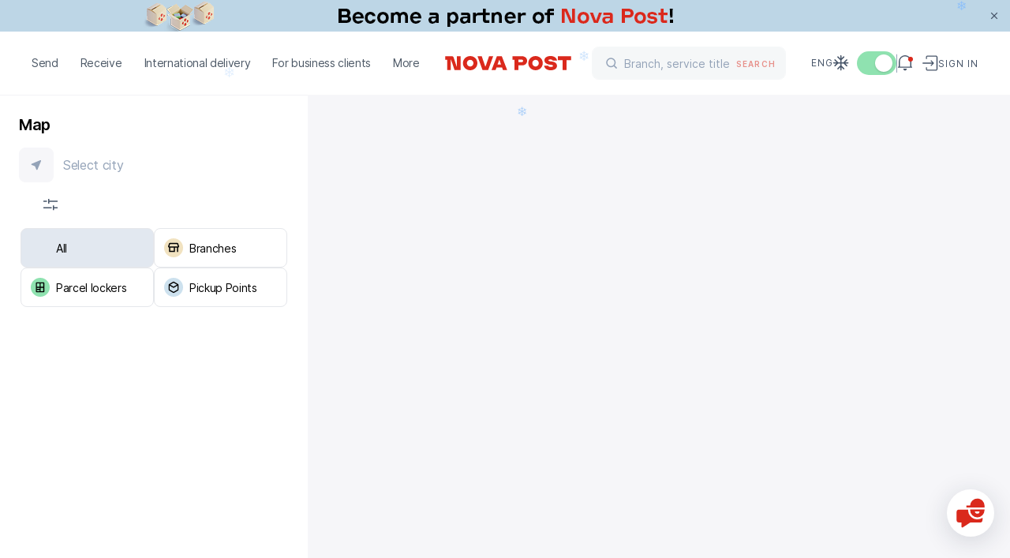

--- FILE ---
content_type: text/html
request_url: https://novapost.com/en-de/departments/7795
body_size: 213866
content:
<!DOCTYPE html><html lang="en-de"><head><script>
	(function(i,s,o,g,r,a,m){
	i["esSdk"] = r;
	i[r] = i[r] || function() {
		(i[r].q = i[r].q || []).push(arguments)
	}, a=s.createElement(o), m=s.getElementsByTagName(o)[0]; a.async=1; a.src=g;
	m.parentNode.insertBefore(a,m)}
	) (window, document, "script", "https://my.yespo.io/scripts/v1/public/scripts?apiKey=eyJhbGciOiJSUzI1NiJ9.[base64].FuX6pJP7PkWet8_-uTHdVB7B1HipW59K2meh95taoKDT4fAjs7iKlqAV3i_FOnqZ7NfayhYxBK805uagbOaLhA&domain=0675F949-7502-4930-88FE-F10894E0C30E", "es");
	es("pushOn");
</script>
<!-- Google Tag Manager -->
<script>(function(w,d,s,l,i){w[l]=w[l]||[];w[l].push({'gtm.start':
new Date().getTime(),event:'gtm.js'});var f=d.getElementsByTagName(s)[0],
j=d.createElement(s),dl=l!='dataLayer'?'&l='+l:'';j.async=true;j.src=
'https://www.googletagmanager.com/gtm.js?id='+i+dl;f.parentNode.insertBefore(j,f);
})(window,document,'script','dataLayer','GTM-NL8PTF4');</script>
<!-- End Google Tag Manager -->
<!-- Meta Pixel Code -->
<script>
!function(f,b,e,v,n,t,s)
{if(f.fbq)return;n=f.fbq=function(){n.callMethod?
n.callMethod.apply(n,arguments):n.queue.push(arguments)};
if(!f._fbq)f._fbq=n;n.push=n;n.loaded=!0;n.version='2.0';
n.queue=[];t=b.createElement(e);t.async=!0;
t.src=v;s=b.getElementsByTagName(e)[0];
s.parentNode.insertBefore(t,s)}(window, document,'script',
'https://connect.facebook.net/en_US/fbevents.js');
fbq('init', '1570145870321439');
fbq('track', 'PageView');
</script>
<!-- End Meta Pixel Code --><meta charset="utf-8">
<title>Nova Post - Branches and parcel lockers - Germany</title>
<meta name="viewport" content="width=device-width, initial-scale=1, maximum-scale=1, user-scalable=0, viewport-fit=cover">
<meta name="format-detection" content="telephone=no">
<link rel="icon" type="image/png" href="/_np-app-static/favicon.png">
<link rel="icon" type="image/svg+xml" href="/_np-app-static/favicon.svg">
<script type="text/javascript">if (location.pathname.endsWith("index.html")) { const fixedLocation = location.pathname.replace("index.html", "") + location.hash + location.search; history.replaceState({}, "", fixedLocation); }</script>
<meta property="og:type" content="website">
<meta property="og:url" content="https://novapost.com/en-de/departments">
<meta property="og:image" content="https://novapost.com/_np-app-static/image-preview.jpg">
<meta property="og:image:width" content="1200">
<meta property="og:image:height" content="628">
<meta property="og:image:type" content="image/jpeg">
<meta property="og:locale" content="en-DE">
<meta property="og:locale:alternate" content="https://novapost.com/uk-de/departments">
<meta property="og:locale:alternate" content="https://novapost.com/de-de/departments">
<meta property="og:locale:alternate" content="https://novapost.com/en-de/departments">
<meta name="description" content="The nearest branches and parcel lockers Nova Post Germany">
<meta property="og:title" content="Nova Post - Branches and parcel lockers - Germany">
<meta property="og:description" content="The nearest branches and parcel lockers Nova Post Germany">
<meta property="og:site_name" content="Nova Post Germany"><link rel="modulepreload" as="script" crossorigin="" href="/_np-app-de/entry.7e1add13.js"><link rel="preload" as="style" href="/_np-app-de/styles.e655fcf8.css"><link rel="modulepreload" as="script" crossorigin="" href="/_np-app-de/chunk-2.974a14ee.js"><link rel="preload" as="style" href="/_np-app-de/chunk-2.3570aac2.css"><link rel="modulepreload" as="script" crossorigin="" href="/_np-app-de/vendor.4b55c40e.js"><link rel="preload" as="style" href="/_np-app-de/vendor.78dccc88.css"><link rel="modulepreload" as="script" crossorigin="" href="/_np-app-de/chunk-0.2d4c3186.js"><link rel="modulepreload" as="script" crossorigin="" href="/_np-app-de/chunk-1.712caad5.js"><link rel="modulepreload" as="script" crossorigin="" href="/_np-app-de/main.0377c2a1.js"><link rel="preload" as="style" href="/_np-app-de/main.8c2b58b3.css"><link rel="stylesheet" href="/_np-app-de/styles.e655fcf8.css"><link rel="stylesheet" href="/_np-app-de/chunk-2.3570aac2.css"><link rel="stylesheet" href="/_np-app-de/vendor.78dccc88.css"><link rel="stylesheet" href="/_np-app-de/main.8c2b58b3.css"></head>
<body class="page-departments"><!-- Google Tag Manager (noscript) -->
<noscript><iframe src="https://www.googletagmanager.com/ns.html?id=GTM-NL8PTF4" height="0" width="0" style="display:none;visibility:hidden"></iframe></noscript>
<!-- End Google Tag Manager (noscript) -->
<!-- Meta Pixel Code (noscript) -->
<noscript><img height="1" width="1" style="display:none" src="https://www.facebook.com/tr?id=1570145870321439&amp;ev=PageView&amp;noscript=1"></noscript>
<!-- End Meta Pixel Code (noscript)  -->
<div id="__nuxt"><!--[--><div class="layout-main"><header id="app-header" data-element="offset" class="app-header fixed top-0 left-0 w-full bg-white z-[101]" data-v-f3af7635=""><div data-v-f3af7635=""></div><div class="relative" data-v-f3af7635=""><div class="absolute h-full" data-v-f3af7635=""></div><div data-v-f3af7635=""><!----></div><!----></div><div class="app-container !max-w-full h-20 l-md:h-[3.75rem]" data-v-f3af7635=""><div class="content-wrapper relative h-full w-full flex items-center justify-between" data-v-f3af7635=""><div class="flex items-center flex-1 l-md:flex-none" data-v-f3af7635=""><div class="relative z-20" data-v-f3af7635=""><!--[--><!--[--><nav class="app-menu-desktop relative h-full font-second l-xl:hidden" data-v-18a74314=""><ul class="relative z-50 h-full flex items-center mr-5" data-v-18a74314=""><!--[--><li class="nav-item font-second" data-v-18a74314=""><div data-v-18a74314="">Send</div></li><li class="nav-item font-second" data-v-18a74314=""><div data-v-18a74314=""> Receive</div></li><li class="nav-item font-second" data-v-18a74314=""><div data-v-18a74314="">International delivery</div></li><li class="nav-item font-second" data-v-18a74314=""><div data-v-18a74314="">For business clients</div></li><li class="nav-item font-second" data-v-18a74314=""><div data-v-18a74314="">More</div></li><!--]--></ul><div class="app-header-menu" overlay-color="#00000066" hide-close-btn="" data-v-18a74314="" data-v-f14af454=""><div class="overlay fixed left-0 top-0 h-full w-full bg-black bg-opacity-30" data-v-f14af454=""></div><div class="content relative -left-10 -top-[calc(1.86rem+var(--page-header-padding-top))]" data-v-f14af454=""><div class="relative z-10 h-screen w-full bg-white pt-[calc(6.25rem+var(--page-header-padding-top))]" data-v-f14af454=""><!--[--><div class="h-full" data-v-18a74314=""><div class="scrollbar__wrapper !h-full" style=""><div class="scrollbar__scroller overscroll-contain h-full !h-full" data-v-18a74314=""><div class="scrollbar__content !h-full scrollbar__content--vertical" style=""><!--[--><!--[--><div class="flex flex-col justify-between h-full" data-v-18a74314=""><div class="px-10 pb-5" data-v-18a74314=""><ul data-v-18a74314=""><!--[--><li class="nav-submenu-item font-second" data-v-18a74314=""><a href="/en-de/send/parcels-and-documents" class="nav-submenu-link" rel="noopener noreferrer" data-v-18a74314=""><!--[-->Documents and parcels up to 30 kg <!----><!--]--></a></li><li class="nav-submenu-item font-second" data-v-18a74314=""><a href="/en-de/send/cargo" class="nav-submenu-link" rel="noopener noreferrer" data-v-18a74314=""><!--[-->Cargo over 30 kg <!----><!--]--></a></li><li class="nav-submenu-item font-second" data-v-18a74314=""><a href="/en-de/send/courier-call" class="nav-submenu-link" rel="noopener noreferrer" data-v-18a74314=""><!--[-->Send from address <!----><!--]--></a></li><li class="nav-submenu-item font-second" data-v-18a74314=""><a href="/en-de/send/via-partner-points" class="nav-submenu-link" rel="noopener noreferrer" data-v-18a74314=""><!--[-->Through partner points <!----><!--]--></a></li><li class="nav-submenu-item font-second" data-v-18a74314=""><a href="/en-de/send/from-pickup-point" class="nav-submenu-link" rel="noopener noreferrer" data-v-18a74314=""><!--[-->Send from the pickup point <!----><!--]--></a></li><li class="nav-submenu-item font-second" data-v-18a74314=""><a href="/en-de/send/delivery-terms" class="nav-submenu-link" rel="noopener noreferrer" data-v-18a74314=""><!--[-->Delivery time <!----><!--]--></a></li><li class="nav-submenu-item font-second" data-v-18a74314=""><a href="/en-de/send/shipping-cost" class="nav-submenu-link" rel="noopener noreferrer" data-v-18a74314=""><!--[-->Delivery charges <!----><!--]--></a></li><!--]--></ul></div><div data-v-18a74314=""><ul class="px-10 pb-10 pt-5" data-v-18a74314=""><!--[--><li class="nav-shortcut-item" data-v-18a74314=""><a aria-current="page" href="/en-de/departments" class="router-link-active router-link-exact-active nav-shortcut-link" rel="noopener noreferrer" data-v-18a74314=""><!--[--><div class="flex flex-1 items-center" data-v-18a74314=""><img src="https://site-assets.novapost.com/6176339f-e308-4a54-af63-79401ef72d61.svg" alt="" class="w-6 h-6 mr-4" data-v-18a74314=""> The nearest branch</div><svg width="8" height="14" fill="none" xmlns="http://www.w3.org/2000/svg" data-v-18a74314=""><path d="m2.03 13.53 4.586-4.585-1.06-1.061L.97 12.47l1.06 1.06Zm4.586-8.475L2.03.47.97 1.53l4.585 4.586 1.061-1.06Zm0 3.89a2.75 2.75 0 0 0 0-3.89l-1.06 1.061a1.25 1.25 0 0 1 0 1.768l1.06 1.06Z" fill="currentcolor"></path></svg><!--]--></a></li><li class="nav-shortcut-item" data-v-18a74314=""><a href="https://novapost.com/calc/de/" rel="noopener noreferrer" target="_blank" class="nav-shortcut-link" data-v-18a74314=""><!--[--><div class="flex flex-1 items-center" data-v-18a74314=""><img src="https://site-assets.novapost.com/49ff18fe-9b24-4100-8202-3ef8845a4ff0.svg" alt="" class="w-6 h-6 mr-4" data-v-18a74314=""> Cost calculator</div><svg width="8" height="14" fill="none" xmlns="http://www.w3.org/2000/svg" data-v-18a74314=""><path d="m2.03 13.53 4.586-4.585-1.06-1.061L.97 12.47l1.06 1.06Zm4.586-8.475L2.03.47.97 1.53l4.585 4.586 1.061-1.06Zm0 3.89a2.75 2.75 0 0 0 0-3.89l-1.06 1.061a1.25 1.25 0 0 1 0 1.768l1.06 1.06Z" fill="currentcolor"></path></svg><!--]--></a></li><li class="nav-shortcut-item" data-v-18a74314=""><div class="nav-shortcut-link cursor-pointer bg-gray-50" data-v-18a74314=""><div class="flex flex-1 items-center" data-v-18a74314=""><img src="https://site-assets.novapost.com/11cab08f-52b7-46f1-a49e-9347c25c00cd.svg" alt="" class="w-6 h-6 mr-4" data-v-18a74314=""> Create a shipment</div><svg width="8" height="14" fill="none" xmlns="http://www.w3.org/2000/svg" data-v-18a74314=""><path d="m2.03 13.53 4.586-4.585-1.06-1.061L.97 12.47l1.06 1.06Zm4.586-8.475L2.03.47.97 1.53l4.585 4.586 1.061-1.06Zm0 3.89a2.75 2.75 0 0 0 0-3.89l-1.06 1.061a1.25 1.25 0 0 1 0 1.768l1.06 1.06Z" fill="currentcolor"></path></svg></div></li><li class="nav-shortcut-item" data-v-18a74314=""><div class="nav-shortcut-link cursor-pointer bg-gray-50" data-v-18a74314=""><div class="flex flex-1 items-center" data-v-18a74314=""><img src="https://site-assets.novapost.com/e1878d39-801f-4dbc-b023-99175ed0729b.svg" alt="" class="w-6 h-6 mr-4" data-v-18a74314=""> Call a courier</div><svg width="8" height="14" fill="none" xmlns="http://www.w3.org/2000/svg" data-v-18a74314=""><path d="m2.03 13.53 4.586-4.585-1.06-1.061L.97 12.47l1.06 1.06Zm4.586-8.475L2.03.47.97 1.53l4.585 4.586 1.061-1.06Zm0 3.89a2.75 2.75 0 0 0 0-3.89l-1.06 1.061a1.25 1.25 0 0 1 0 1.768l1.06 1.06Z" fill="currentcolor"></path></svg></div></li><li class="nav-shortcut-item" data-v-18a74314=""><a href="/en-de/international/packaging" class="nav-shortcut-link" rel="noopener noreferrer" data-v-18a74314=""><!--[--><div class="flex flex-1 items-center" data-v-18a74314=""><img src="https://site-assets.novapost.com/a343fb49-6be5-4028-a9ed-b422569f5496.svg" alt="" class="w-6 h-6 mr-4" data-v-18a74314=""> Packing</div><svg width="8" height="14" fill="none" xmlns="http://www.w3.org/2000/svg" data-v-18a74314=""><path d="m2.03 13.53 4.586-4.585-1.06-1.061L.97 12.47l1.06 1.06Zm4.586-8.475L2.03.47.97 1.53l4.585 4.586 1.061-1.06Zm0 3.89a2.75 2.75 0 0 0 0-3.89l-1.06 1.061a1.25 1.25 0 0 1 0 1.768l1.06 1.06Z" fill="currentcolor"></path></svg><!--]--></a></li><li class="nav-shortcut-item" data-v-18a74314=""><a href="/en-de/forbidden-items" class="nav-shortcut-link" rel="noopener noreferrer" data-v-18a74314=""><!--[--><div class="flex flex-1 items-center" data-v-18a74314=""><img src="https://site-assets.novapost.com/af1eb31c-b68c-4357-b95d-f275cc704fef.svg" alt="" class="w-6 h-6 mr-4" data-v-18a74314=""> Allowed products</div><svg width="8" height="14" fill="none" xmlns="http://www.w3.org/2000/svg" data-v-18a74314=""><path d="m2.03 13.53 4.586-4.585-1.06-1.061L.97 12.47l1.06 1.06Zm4.586-8.475L2.03.47.97 1.53l4.585 4.586 1.061-1.06Zm0 3.89a2.75 2.75 0 0 0 0-3.89l-1.06 1.061a1.25 1.25 0 0 1 0 1.768l1.06 1.06Z" fill="currentcolor"></path></svg><!--]--></a></li><!--]--></ul><div class="relative" data-v-18a74314="" data-v-3d7ecdd8=""><!--[--><div class="content text-start" data-v-3d7ecdd8=""><!--[--><!--[--><div class="banner-case-1 min-w-[33.75rem] l-xl:min-w-0" name="bannerC1" style="" data-v-3d7ecdd8=""><a href="https://my.novapost.com/?_gl=1*19ggtqz*_gcl_au*NTUyMTM2MjIwLjE3MzU2Mzc5OTk.#/en-de" class="block px-10 py-6 group/banner no-default-highlight !no-underline !text-black no-default-highlight l-md:p-5" target="_blank" style="background:#B5E3D8;"><div class="uppercase text-gt-12 font-bold tracking-wider"></div><div class=""><div class="flex items-start gap-8 l-lg-mid:gap-4"><img class="w-[10.625rem] l-lg-mid:w-[6rem]" src="https://site-assets.novapost.com/fa423769-ce64-4b81-b46f-17460d2032bd.png"><div class="flex flex-1 flex-col gap-8 justify-between"><div class="w-full flex-1 gap-2"><div class="tracking-wider uppercase text-gt-12"></div><div class="font-bold text-gt-16 l-lg-mid l-lg-mid:text-gt-14 mt-2">My Nova Post: manage parcel delivery in your personal account</div></div><div class="text-red-max font-medium text-gt-14 flex l-lg-mid:hidden"><div>Sign in</div><svg viewBox="0 0 25 24" fill="none" xmlns="http://www.w3.org/2000/svg" class="relative text-red-max ml-3 w-4 h-4 min-w-0 top-0.5 transition-transform group-hover/banner:translate-x-1"><path d="M4.25 11h-1v2h1v-2Zm16.5 2a1 1 0 1 0 0-2v2Zm-4.543-7.707-.707-.707L14.086 6l.707.707 1.414-1.414ZM21.5 12l.707.707a1 1 0 0 0 0-1.414L21.5 12Zm-6.707 5.293-.707.707 1.414 1.414.707-.707-1.414-1.414ZM4.25 13h16.5v-2H4.25v2Zm10.543-6.293 6 6 1.414-1.414-6-6-1.414 1.414Zm6 4.586-6 6 1.414 1.414 6-6-1.414-1.414Z" fill="currentcolor"></path></svg></div></div></div><div class="mt-5 text-red-max font-medium text-gt-14 hidden l-lg-mid:flex"><div>Sign in</div><svg viewBox="0 0 25 24" fill="none" xmlns="http://www.w3.org/2000/svg" class="relative text-red-max ml-3 w-4 h-4 min-w-0 top-0.5 transition-transform group-hover/banner:translate-x-1"><path d="M4.25 11h-1v2h1v-2Zm16.5 2a1 1 0 1 0 0-2v2Zm-4.543-7.707-.707-.707L14.086 6l.707.707 1.414-1.414ZM21.5 12l.707.707a1 1 0 0 0 0-1.414L21.5 12Zm-6.707 5.293-.707.707 1.414 1.414.707-.707-1.414-1.414ZM4.25 13h16.5v-2H4.25v2Zm10.543-6.293 6 6 1.414-1.414-6-6-1.414 1.414Zm6 4.586-6 6 1.414 1.414 6-6-1.414-1.414Z" fill="currentcolor"></path></svg></div></div></a></div><!--]--><!--]--></div><!--]--><div class="absolute w-full"></div></div></div></div><!--]--><!--]--></div></div><!--[--><!--[--><div class="scrollbar__thumbPlaceholder scrollbar__thumbPlaceholder--horizontal scrollbar__thumbPlaceholder--autoHide scrollbar__thumbPlaceholder--autoExpand" style="width:0px;height:;position:absolute;left:3px;display:none;"><div class="scrollbar__thumb scrollbar__thumb--horizontal"></div></div><!----><!--]--><!--[--><div class="scrollbar__thumbPlaceholder scrollbar__thumbPlaceholder--vertical scrollbar__thumbPlaceholder--autoHide scrollbar__thumbPlaceholder--autoExpand" style="width:;height:0px;position:absolute;top:3px;display:none;"><div class="scrollbar__thumb scrollbar__thumb--vertical"></div></div><!----><!--]--><!--]--></div></div><!--]--></div><div class="sub-menu-content" data-v-f14af454=""><!--[--><div class="h-full min-w-[24rem]" style="" data-v-18a74314=""><div class="scrollbar__wrapper !h-full" style=""><div class="scrollbar__scroller overscroll-contain h-full !h-full" data-v-18a74314=""><div class="scrollbar__content !h-full scrollbar__content--vertical" style=""><!--[--><!--[--><div class="flex flex-col justify-between h-full" data-v-18a74314=""><div class="px-10 pb-5" data-v-18a74314=""><ul class="pt-[calc(6.25rem+var(--page-header-padding-top))] pb-[2rem]" data-v-18a74314=""><!--[--><!--]--></ul></div><!----></div><!--]--><!--]--></div></div><!--[--><!--[--><div class="scrollbar__thumbPlaceholder scrollbar__thumbPlaceholder--horizontal scrollbar__thumbPlaceholder--autoHide scrollbar__thumbPlaceholder--autoExpand" style="width:0px;height:;position:absolute;left:3px;display:none;"><div class="scrollbar__thumb scrollbar__thumb--horizontal"></div></div><!----><!--]--><!--[--><div class="scrollbar__thumbPlaceholder scrollbar__thumbPlaceholder--vertical scrollbar__thumbPlaceholder--autoHide scrollbar__thumbPlaceholder--autoExpand" style="width:;height:0px;position:absolute;top:3px;display:none;"><div class="scrollbar__thumb scrollbar__thumb--vertical"></div></div><!----><!--]--><!--]--></div></div><!--]--></div></div></div></nav><!----><!--]--><div class="app-menu-mobile hidden l-xl:block" data-v-f3af7635="" data-v-c814f922=""><div class="burger-menu relative z-10" data-v-c814f922=""><div class="burger-menu-line"></div><div class="burger-menu-line"></div><div class="burger-menu-line"></div></div><div class="app-menu-drawer-mobile" overlay-color="#00000066" hide-close-btn="" data-v-c814f922="" data-v-6264c20e=""><div class="overlay fixed left-0 top-0 h-full w-full bg-black bg-opacity-30" data-v-6264c20e=""></div><div style="background-color:#fff;" class="content max-w-[31.5rem] w-screen min-w-[20rem] l-lg-mid:max-w-[26.5rem] l-md:max-w-[calc(21.5rem-1.5rem)] l-md:w-screen l-md:min-w-0" data-v-6264c20e=""><!--[--><div class="h-20 min-h-[5rem] flex justify-end items-center pr-11 l-md:h-[3.75rem] l-md:min-h-[3.75rem] l-md:pr-5" data-v-c814f922=""><ul class="flex gap-8 text-gt-12 font-medium font-second text-gray-500 uppercase" data-v-c814f922=""><!--[--><li><a href="/uk-de/departments/" class="" rel="noopener noreferrer"><!--[-->Укр<!--]--></a></li><li><a href="/de-de/departments/" class="" rel="noopener noreferrer"><!--[-->Deu<!--]--></a></li><li><a aria-current="page" href="/en-de/departments/" class="router-link-active router-link-exact-active" rel="noopener noreferrer"><!--[-->Eng<!--]--></a></li><!--]--></ul></div><div class="scrollbar__wrapper flex-1 flex flex-col min-h-0" style=""><div class="scrollbar__scroller overscroll-contain h-full flex-1 flex flex-col min-h-0" data-v-c814f922=""><div class="scrollbar__content flex-1 flex flex-col min-h-0 scrollbar__content--vertical" style=""><!--[--><!--[--><div class="flex flex-col flex-1 justify-between h-full" data-v-c814f922=""><ul class="menu-mobile-content font-second" data-v-c814f922=""><!--[--><li class="nav-link-mobile font-second" data-v-c814f922=""><div data-v-c814f922="">Send</div><svg width="8" height="14" fill="none" xmlns="http://www.w3.org/2000/svg" class="ml-10" data-v-c814f922=""><path d="m2.03 13.53 4.586-4.585-1.06-1.061L.97 12.47l1.06 1.06Zm4.586-8.475L2.03.47.97 1.53l4.585 4.586 1.061-1.06Zm0 3.89a2.75 2.75 0 0 0 0-3.89l-1.06 1.061a1.25 1.25 0 0 1 0 1.768l1.06 1.06Z" fill="currentcolor"></path></svg></li><li class="nav-link-mobile font-second" data-v-c814f922=""><div data-v-c814f922=""> Receive</div><svg width="8" height="14" fill="none" xmlns="http://www.w3.org/2000/svg" class="ml-10" data-v-c814f922=""><path d="m2.03 13.53 4.586-4.585-1.06-1.061L.97 12.47l1.06 1.06Zm4.586-8.475L2.03.47.97 1.53l4.585 4.586 1.061-1.06Zm0 3.89a2.75 2.75 0 0 0 0-3.89l-1.06 1.061a1.25 1.25 0 0 1 0 1.768l1.06 1.06Z" fill="currentcolor"></path></svg></li><li class="nav-link-mobile font-second" data-v-c814f922=""><div data-v-c814f922="">International delivery</div><svg width="8" height="14" fill="none" xmlns="http://www.w3.org/2000/svg" class="ml-10" data-v-c814f922=""><path d="m2.03 13.53 4.586-4.585-1.06-1.061L.97 12.47l1.06 1.06Zm4.586-8.475L2.03.47.97 1.53l4.585 4.586 1.061-1.06Zm0 3.89a2.75 2.75 0 0 0 0-3.89l-1.06 1.061a1.25 1.25 0 0 1 0 1.768l1.06 1.06Z" fill="currentcolor"></path></svg></li><li class="nav-link-mobile font-second" data-v-c814f922=""><div data-v-c814f922="">For business clients</div><svg width="8" height="14" fill="none" xmlns="http://www.w3.org/2000/svg" class="ml-10" data-v-c814f922=""><path d="m2.03 13.53 4.586-4.585-1.06-1.061L.97 12.47l1.06 1.06Zm4.586-8.475L2.03.47.97 1.53l4.585 4.586 1.061-1.06Zm0 3.89a2.75 2.75 0 0 0 0-3.89l-1.06 1.061a1.25 1.25 0 0 1 0 1.768l1.06 1.06Z" fill="currentcolor"></path></svg></li><li class="nav-link-mobile font-second" data-v-c814f922=""><div data-v-c814f922="">More</div><svg width="8" height="14" fill="none" xmlns="http://www.w3.org/2000/svg" class="ml-10" data-v-c814f922=""><path d="m2.03 13.53 4.586-4.585-1.06-1.061L.97 12.47l1.06 1.06Zm4.586-8.475L2.03.47.97 1.53l4.585 4.586 1.061-1.06Zm0 3.89a2.75 2.75 0 0 0 0-3.89l-1.06 1.061a1.25 1.25 0 0 1 0 1.768l1.06 1.06Z" fill="currentcolor"></path></svg></li><!--]--></ul><div data-v-c814f922=""><div class="flex justify-end pr-11 l-md:pr-5 mb-5" data-v-c814f922=""><div class="flex items-center" data-v-c814f922=""><svg viewBox="0 0 24 24" fill="none" xmlns="http://www.w3.org/2000/svg" class="w-6 h-6 mr-2"><path d="M20.625 11.625h-18m9-9v18m-3.75-1.5 3.75-3.75 3.75 3.75M4.125 7.875l3.75 3.75-3.75 3.75m11.25-11.25-3.75 3.75-3.75-3.75m11.25 11.25-3.75-3.75 3.75-3.75" stroke="#475569" stroke-width="1.5" stroke-linecap="round" stroke-linejoin="round"></path></svg><span class="vue-toggles" style="width:50px;height:30px;background:#E2E8F0;opacity:1;cursor:pointer;" role="switch" tabindex="0" aria-readonly="false"><span aria-hidden="true" style="background:#ffffff;width:22px;height:22px;min-width:22px;min-height:22px;margin-left:5px;" class="vue-toggles__dot"><!----></span></span></div></div><div class="px-5 pb-5" data-v-c814f922=""><!--[--><div class="nav-shortcut-item" data-v-c814f922=""><div class="nav-shortcut-link" data-v-c814f922=""><div class="flex flex-1 items-center" data-v-c814f922=""><img src="https://site-assets.novapost.com/5179eff2-3b99-4f2b-a997-7116dadddc9b.svg" alt="" class="w-6 h-6 mr-4" data-v-c814f922=""> Courier call</div><svg width="8" height="14" fill="none" xmlns="http://www.w3.org/2000/svg" data-v-c814f922=""><path d="m2.03 13.53 4.586-4.585-1.06-1.061L.97 12.47l1.06 1.06Zm4.586-8.475L2.03.47.97 1.53l4.585 4.586 1.061-1.06Zm0 3.89a2.75 2.75 0 0 0 0-3.89l-1.06 1.061a1.25 1.25 0 0 1 0 1.768l1.06 1.06Z" fill="currentcolor"></path></svg></div></div><div class="nav-shortcut-item" data-v-c814f922=""><div class="nav-shortcut-link" data-v-c814f922=""><div class="flex flex-1 items-center" data-v-c814f922=""><img src="https://site-assets.novapost.com/211a130d-99ff-42a7-819e-2198ebff7d8c.svg" alt="" class="w-6 h-6 mr-4" data-v-c814f922=""> Create a shipment</div><svg width="8" height="14" fill="none" xmlns="http://www.w3.org/2000/svg" data-v-c814f922=""><path d="m2.03 13.53 4.586-4.585-1.06-1.061L.97 12.47l1.06 1.06Zm4.586-8.475L2.03.47.97 1.53l4.585 4.586 1.061-1.06Zm0 3.89a2.75 2.75 0 0 0 0-3.89l-1.06 1.061a1.25 1.25 0 0 1 0 1.768l1.06 1.06Z" fill="currentcolor"></path></svg></div></div><div class="nav-shortcut-item" data-v-c814f922=""><a aria-current="page" href="/en-de/departments" class="router-link-active router-link-exact-active nav-shortcut-link" rel="noopener noreferrer" data-v-c814f922=""><!--[--><div class="flex flex-1 items-center" data-v-c814f922=""><img src="https://site-assets.novapost.com/540cebed-ef80-46fe-bf6b-f6d2a8ab43a9.svg" alt="" class="w-6 h-6 mr-4" data-v-c814f922=""> Find a branch</div><svg width="8" height="14" fill="none" xmlns="http://www.w3.org/2000/svg" data-v-c814f922=""><path d="m2.03 13.53 4.586-4.585-1.06-1.061L.97 12.47l1.06 1.06Zm4.586-8.475L2.03.47.97 1.53l4.585 4.586 1.061-1.06Zm0 3.89a2.75 2.75 0 0 0 0-3.89l-1.06 1.061a1.25 1.25 0 0 1 0 1.768l1.06 1.06Z" fill="currentcolor"></path></svg><!--]--></a></div><div class="nav-shortcut-item" data-v-c814f922=""><a href="/en-de/international/shipping-cost" class="nav-shortcut-link" rel="noopener noreferrer" data-v-c814f922=""><!--[--><div class="flex flex-1 items-center" data-v-c814f922=""><img src="https://site-assets.novapost.com/5dd0adc3-be45-4788-8a1c-9f0583191764.svg" alt="" class="w-6 h-6 mr-4" data-v-c814f922=""> Shipping cost</div><svg width="8" height="14" fill="none" xmlns="http://www.w3.org/2000/svg" data-v-c814f922=""><path d="m2.03 13.53 4.586-4.585-1.06-1.061L.97 12.47l1.06 1.06Zm4.586-8.475L2.03.47.97 1.53l4.585 4.586 1.061-1.06Zm0 3.89a2.75 2.75 0 0 0 0-3.89l-1.06 1.061a1.25 1.25 0 0 1 0 1.768l1.06 1.06Z" fill="currentcolor"></path></svg><!--]--></a></div><!--]--></div></div></div><!--]--><!--]--></div></div><!--[--><!--[--><div class="scrollbar__thumbPlaceholder scrollbar__thumbPlaceholder--horizontal scrollbar__thumbPlaceholder--autoHide scrollbar__thumbPlaceholder--autoExpand" style="width:0px;height:;position:absolute;left:3px;display:none;"><div class="scrollbar__thumb scrollbar__thumb--horizontal"></div></div><!----><!--]--><!--[--><div class="scrollbar__thumbPlaceholder scrollbar__thumbPlaceholder--vertical scrollbar__thumbPlaceholder--autoHide scrollbar__thumbPlaceholder--autoExpand" style="width:;height:0px;position:absolute;top:3px;display:none;"><div class="scrollbar__thumb scrollbar__thumb--vertical"></div></div><!----><!--]--><!--]--></div><!--]--></div></div><div class="app-menu-drawer-mobile z-10" overlay-color="#00000066" hide-close-btn="" data-v-c814f922="" data-v-6264c20e=""><div class="overlay fixed left-0 top-0 h-full w-full bg-black bg-opacity-30" data-v-6264c20e=""></div><div style="background-color:#fff;" class="content max-w-[31.5rem] w-screen min-w-[20rem] l-lg-mid:max-w-[26.5rem] l-md:max-w-[calc(21.5rem-1.5rem)] l-md:w-screen l-md:min-w-0" data-v-6264c20e=""><!--[--><div class="min-h-[5rem] h-20 flex items-center justify-between pl-10 pr-11 l-md:pr-5 l-md:h-[3.75rem] l-md:min-h-[3.75rem] l-md:pl-5" data-v-c814f922=""><button type="button" class="text-button arrow-button group/arrow-button text-red-max !flex !items-center !no-underline arrow-button-style--big" contentclass="text-gt-16 pl-4 font-medium" data-v-c814f922="" data-v-51febb41=""><!--[--><svg viewBox="0 0 25 24" fill="none" xmlns="http://www.w3.org/2000/svg" class="arrow-left"><path d="M4.25 11h-1v2h1v-2Zm16.5 2a1 1 0 1 0 0-2v2Zm-4.543-7.707-.707-.707L14.086 6l.707.707 1.414-1.414ZM21.5 12l.707.707a1 1 0 0 0 0-1.414L21.5 12Zm-6.707 5.293-.707.707 1.414 1.414.707-.707-1.414-1.414ZM4.25 13h16.5v-2H4.25v2Zm10.543-6.293 6 6 1.414-1.414-6-6-1.414 1.414Zm6 4.586-6 6 1.414 1.414 6-6-1.414-1.414Z" fill="currentcolor"></path></svg><!----><!----><!--]--></button><ul class="flex gap-8 text-gt-12 font-medium font-second text-gray-500 uppercase" data-v-c814f922=""><!--[--><li><a href="/uk-de/departments/" class="" rel="noopener noreferrer"><!--[-->Укр<!--]--></a></li><li><a href="/de-de/departments/" class="" rel="noopener noreferrer"><!--[-->Deu<!--]--></a></li><li><a aria-current="page" href="/en-de/departments/" class="router-link-active router-link-exact-active" rel="noopener noreferrer"><!--[-->Eng<!--]--></a></li><!--]--></ul></div><div class="scrollbar__wrapper flex-1 flex flex-col min-h-0" style=""><div class="scrollbar__scroller overscroll-contain h-full flex-1 flex flex-col min-h-0" data-v-c814f922=""><div class="scrollbar__content flex-1 flex flex-col min-h-0 scrollbar__content--vertical" style=""><!--[--><!--[--><div class="flex flex-col flex-1 justify-between h-full" data-v-c814f922=""><div class="submenu-mobile-content font-second" data-v-c814f922=""><p class="uppercase text-gray-400 text-gt-12 font-medium mb-[1.625rem] tracking-normal font-second" data-v-c814f922="">Send</p><ul data-v-c814f922=""><!--[--><li class="nav-mobile-submenu-item font-second" data-v-c814f922=""><!----><a href="/en-de/send/parcels-and-documents" class="nav-mobile-submenu-link" rel="noopener noreferrer" data-v-c814f922=""><!--[-->Documents and parcels up to 30 kg <!----><!--]--></a></li><li class="nav-mobile-submenu-item font-second" data-v-c814f922=""><!----><a href="/en-de/send/cargo" class="nav-mobile-submenu-link" rel="noopener noreferrer" data-v-c814f922=""><!--[-->Cargo over 30 kg <!----><!--]--></a></li><li class="nav-mobile-submenu-item font-second" data-v-c814f922=""><!----><a href="/en-de/send/courier-call" class="nav-mobile-submenu-link" rel="noopener noreferrer" data-v-c814f922=""><!--[-->Send from address <!----><!--]--></a></li><li class="nav-mobile-submenu-item font-second" data-v-c814f922=""><!----><a href="/en-de/send/via-partner-points" class="nav-mobile-submenu-link" rel="noopener noreferrer" data-v-c814f922=""><!--[-->Through partner points <!----><!--]--></a></li><li class="nav-mobile-submenu-item font-second" data-v-c814f922=""><!----><a href="/en-de/send/from-pickup-point" class="nav-mobile-submenu-link" rel="noopener noreferrer" data-v-c814f922=""><!--[-->Send from the pickup point <!----><!--]--></a></li><li class="nav-mobile-submenu-item font-second" data-v-c814f922=""><!----><a href="/en-de/send/delivery-terms" class="nav-mobile-submenu-link" rel="noopener noreferrer" data-v-c814f922=""><!--[-->Delivery time <!----><!--]--></a></li><li class="nav-mobile-submenu-item font-second" data-v-c814f922=""><!----><a href="/en-de/send/shipping-cost" class="nav-mobile-submenu-link" rel="noopener noreferrer" data-v-c814f922=""><!--[-->Delivery charges <!----><!--]--></a></li><!--]--></ul></div><div class="flex flex-col" data-v-c814f922=""><div class="flex justify-end pr-11 l-md:pr-5 mb-5" data-v-c814f922=""><div class="flex items-center" data-v-c814f922=""><svg viewBox="0 0 24 24" fill="none" xmlns="http://www.w3.org/2000/svg" class="w-6 h-6 mr-2"><path d="M20.625 11.625h-18m9-9v18m-3.75-1.5 3.75-3.75 3.75 3.75M4.125 7.875l3.75 3.75-3.75 3.75m11.25-11.25-3.75 3.75-3.75-3.75m11.25 11.25-3.75-3.75 3.75-3.75" stroke="#475569" stroke-width="1.5" stroke-linecap="round" stroke-linejoin="round"></path></svg><span class="vue-toggles" style="width:50px;height:30px;background:#E2E8F0;opacity:1;cursor:pointer;" role="switch" tabindex="0" aria-readonly="false"><span aria-hidden="true" style="background:#ffffff;width:22px;height:22px;min-width:22px;min-height:22px;margin-left:5px;" class="vue-toggles__dot"><!----></span></span></div></div><ul class="px-5 pb-5" data-v-c814f922=""><!--[--><li class="nav-shortcut-item" data-v-c814f922=""><a aria-current="page" href="/en-de/departments" class="router-link-active router-link-exact-active nav-shortcut-link" rel="noopener noreferrer" data-v-c814f922=""><!--[--><div class="flex flex-1 items-center" data-v-c814f922=""><img src="https://site-assets.novapost.com/6176339f-e308-4a54-af63-79401ef72d61.svg" alt="" class="w-6 h-6 mr-4" data-v-c814f922=""><span class="line-clamp-2 pr-4" data-v-c814f922="">The nearest branch</span></div><svg width="8" height="14" fill="none" xmlns="http://www.w3.org/2000/svg" data-v-c814f922=""><path d="m2.03 13.53 4.586-4.585-1.06-1.061L.97 12.47l1.06 1.06Zm4.586-8.475L2.03.47.97 1.53l4.585 4.586 1.061-1.06Zm0 3.89a2.75 2.75 0 0 0 0-3.89l-1.06 1.061a1.25 1.25 0 0 1 0 1.768l1.06 1.06Z" fill="currentcolor"></path></svg><!--]--></a></li><li class="nav-shortcut-item" data-v-c814f922=""><a href="https://novapost.com/calc/de/" rel="noopener noreferrer" target="_blank" class="nav-shortcut-link" data-v-c814f922=""><!--[--><div class="flex flex-1 items-center" data-v-c814f922=""><img src="https://site-assets.novapost.com/49ff18fe-9b24-4100-8202-3ef8845a4ff0.svg" alt="" class="w-6 h-6 mr-4" data-v-c814f922=""><span class="line-clamp-2 pr-4" data-v-c814f922="">Cost calculator</span></div><svg width="8" height="14" fill="none" xmlns="http://www.w3.org/2000/svg" data-v-c814f922=""><path d="m2.03 13.53 4.586-4.585-1.06-1.061L.97 12.47l1.06 1.06Zm4.586-8.475L2.03.47.97 1.53l4.585 4.586 1.061-1.06Zm0 3.89a2.75 2.75 0 0 0 0-3.89l-1.06 1.061a1.25 1.25 0 0 1 0 1.768l1.06 1.06Z" fill="currentcolor"></path></svg><!--]--></a></li><li class="nav-shortcut-item" data-v-c814f922=""><div class="nav-shortcut-link" data-v-c814f922=""><div class="flex flex-1 items-center" data-v-c814f922=""><img src="https://site-assets.novapost.com/11cab08f-52b7-46f1-a49e-9347c25c00cd.svg" alt="" class="w-6 h-6 mr-4" data-v-c814f922=""><span class="line-clamp-2 pr-4" data-v-c814f922="">Create a shipment</span></div><svg width="8" height="14" fill="none" xmlns="http://www.w3.org/2000/svg" data-v-c814f922=""><path d="m2.03 13.53 4.586-4.585-1.06-1.061L.97 12.47l1.06 1.06Zm4.586-8.475L2.03.47.97 1.53l4.585 4.586 1.061-1.06Zm0 3.89a2.75 2.75 0 0 0 0-3.89l-1.06 1.061a1.25 1.25 0 0 1 0 1.768l1.06 1.06Z" fill="currentcolor"></path></svg></div></li><li class="nav-shortcut-item" data-v-c814f922=""><div class="nav-shortcut-link" data-v-c814f922=""><div class="flex flex-1 items-center" data-v-c814f922=""><img src="https://site-assets.novapost.com/e1878d39-801f-4dbc-b023-99175ed0729b.svg" alt="" class="w-6 h-6 mr-4" data-v-c814f922=""> Call a courier</div><svg width="8" height="14" fill="none" xmlns="http://www.w3.org/2000/svg" data-v-c814f922=""><path d="m2.03 13.53 4.586-4.585-1.06-1.061L.97 12.47l1.06 1.06Zm4.586-8.475L2.03.47.97 1.53l4.585 4.586 1.061-1.06Zm0 3.89a2.75 2.75 0 0 0 0-3.89l-1.06 1.061a1.25 1.25 0 0 1 0 1.768l1.06 1.06Z" fill="currentcolor"></path></svg></div></li><li class="nav-shortcut-item" data-v-c814f922=""><a href="/en-de/international/packaging" class="nav-shortcut-link" rel="noopener noreferrer" data-v-c814f922=""><!--[--><div class="flex flex-1 items-center" data-v-c814f922=""><img src="https://site-assets.novapost.com/a343fb49-6be5-4028-a9ed-b422569f5496.svg" alt="" class="w-6 h-6 mr-4" data-v-c814f922=""><span class="line-clamp-2 pr-4" data-v-c814f922="">Packing</span></div><svg width="8" height="14" fill="none" xmlns="http://www.w3.org/2000/svg" data-v-c814f922=""><path d="m2.03 13.53 4.586-4.585-1.06-1.061L.97 12.47l1.06 1.06Zm4.586-8.475L2.03.47.97 1.53l4.585 4.586 1.061-1.06Zm0 3.89a2.75 2.75 0 0 0 0-3.89l-1.06 1.061a1.25 1.25 0 0 1 0 1.768l1.06 1.06Z" fill="currentcolor"></path></svg><!--]--></a></li><li class="nav-shortcut-item" data-v-c814f922=""><a href="/en-de/forbidden-items" class="nav-shortcut-link" rel="noopener noreferrer" data-v-c814f922=""><!--[--><div class="flex flex-1 items-center" data-v-c814f922=""><img src="https://site-assets.novapost.com/af1eb31c-b68c-4357-b95d-f275cc704fef.svg" alt="" class="w-6 h-6 mr-4" data-v-c814f922=""><span class="line-clamp-2 pr-4" data-v-c814f922="">Allowed products</span></div><svg width="8" height="14" fill="none" xmlns="http://www.w3.org/2000/svg" data-v-c814f922=""><path d="m2.03 13.53 4.586-4.585-1.06-1.061L.97 12.47l1.06 1.06Zm4.586-8.475L2.03.47.97 1.53l4.585 4.586 1.061-1.06Zm0 3.89a2.75 2.75 0 0 0 0-3.89l-1.06 1.061a1.25 1.25 0 0 1 0 1.768l1.06 1.06Z" fill="currentcolor"></path></svg><!--]--></a></li><!--]--></ul><div class="relative" data-v-c814f922="" data-v-3d7ecdd8=""><!--[--><div class="content text-start" data-v-3d7ecdd8=""><!--[--><!--[--><div class="banner-case-1 min-w-[33.75rem] l-xl:min-w-0" name="bannerC1" style="" data-v-3d7ecdd8=""><a href="https://my.novapost.com/?_gl=1*19ggtqz*_gcl_au*NTUyMTM2MjIwLjE3MzU2Mzc5OTk.#/en-de" class="block px-10 py-6 group/banner no-default-highlight !no-underline !text-black no-default-highlight l-md:p-5" target="_blank" style="background:#B5E3D8;"><div class="uppercase text-gt-12 font-bold tracking-wider"></div><div class=""><div class="flex items-start gap-8 l-lg-mid:gap-4"><img class="w-[10.625rem] l-lg-mid:w-[6rem]" src="https://site-assets.novapost.com/fa423769-ce64-4b81-b46f-17460d2032bd.png"><div class="flex flex-1 flex-col gap-8 justify-between"><div class="w-full flex-1 gap-2"><div class="tracking-wider uppercase text-gt-12"></div><div class="font-bold text-gt-16 l-lg-mid l-lg-mid:text-gt-14 mt-2">My Nova Post: manage parcel delivery in your personal account</div></div><div class="text-red-max font-medium text-gt-14 flex l-lg-mid:hidden"><div>Sign in</div><svg viewBox="0 0 25 24" fill="none" xmlns="http://www.w3.org/2000/svg" class="relative text-red-max ml-3 w-4 h-4 min-w-0 top-0.5 transition-transform group-hover/banner:translate-x-1"><path d="M4.25 11h-1v2h1v-2Zm16.5 2a1 1 0 1 0 0-2v2Zm-4.543-7.707-.707-.707L14.086 6l.707.707 1.414-1.414ZM21.5 12l.707.707a1 1 0 0 0 0-1.414L21.5 12Zm-6.707 5.293-.707.707 1.414 1.414.707-.707-1.414-1.414ZM4.25 13h16.5v-2H4.25v2Zm10.543-6.293 6 6 1.414-1.414-6-6-1.414 1.414Zm6 4.586-6 6 1.414 1.414 6-6-1.414-1.414Z" fill="currentcolor"></path></svg></div></div></div><div class="mt-5 text-red-max font-medium text-gt-14 hidden l-lg-mid:flex"><div>Sign in</div><svg viewBox="0 0 25 24" fill="none" xmlns="http://www.w3.org/2000/svg" class="relative text-red-max ml-3 w-4 h-4 min-w-0 top-0.5 transition-transform group-hover/banner:translate-x-1"><path d="M4.25 11h-1v2h1v-2Zm16.5 2a1 1 0 1 0 0-2v2Zm-4.543-7.707-.707-.707L14.086 6l.707.707 1.414-1.414ZM21.5 12l.707.707a1 1 0 0 0 0-1.414L21.5 12Zm-6.707 5.293-.707.707 1.414 1.414.707-.707-1.414-1.414ZM4.25 13h16.5v-2H4.25v2Zm10.543-6.293 6 6 1.414-1.414-6-6-1.414 1.414Zm6 4.586-6 6 1.414 1.414 6-6-1.414-1.414Z" fill="currentcolor"></path></svg></div></div></a></div><!--]--><!--]--></div><!--]--><div class="absolute w-full"></div></div></div></div><!--]--><!--]--></div></div><!--[--><!--[--><div class="scrollbar__thumbPlaceholder scrollbar__thumbPlaceholder--horizontal scrollbar__thumbPlaceholder--autoHide scrollbar__thumbPlaceholder--autoExpand" style="width:0px;height:;position:absolute;left:3px;display:none;"><div class="scrollbar__thumb scrollbar__thumb--horizontal"></div></div><!----><!--]--><!--[--><div class="scrollbar__thumbPlaceholder scrollbar__thumbPlaceholder--vertical scrollbar__thumbPlaceholder--autoHide scrollbar__thumbPlaceholder--autoExpand" style="width:;height:0px;position:absolute;top:3px;display:none;"><div class="scrollbar__thumb scrollbar__thumb--vertical"></div></div><!----><!--]--><!--]--></div><!--]--></div></div><div class="app-menu-drawer-mobile z-20" overlay-color="#00000066" hide-close-btn="" data-v-c814f922="" data-v-6264c20e=""><div class="overlay fixed left-0 top-0 h-full w-full bg-black bg-opacity-30" data-v-6264c20e=""></div><div style="background-color:#fff;" class="content max-w-[31.5rem] w-screen min-w-[20rem] l-lg-mid:max-w-[26.5rem] l-md:max-w-[calc(21.5rem-1.5rem)] l-md:w-screen l-md:min-w-0" data-v-6264c20e=""><!--[--><div class="h-20 min-h-[5rem] flex items-center justify-between pl-10 pr-11 l-md:pr-5 l-md:h-[3.75rem] l-md:min-h-[3.75rem] l-md:pl-5" data-v-c814f922=""><button type="button" class="text-button arrow-button group/arrow-button text-red-max !flex !items-center !no-underline arrow-button-style--big-accent" data-v-c814f922="" data-v-51febb41=""><!--[--><svg viewBox="0 0 25 24" fill="none" xmlns="http://www.w3.org/2000/svg" class="arrow-left"><path d="M4.25 11h-1v2h1v-2Zm16.5 2a1 1 0 1 0 0-2v2Zm-4.543-7.707-.707-.707L14.086 6l.707.707 1.414-1.414ZM21.5 12l.707.707a1 1 0 0 0 0-1.414L21.5 12Zm-6.707 5.293-.707.707 1.414 1.414.707-.707-1.414-1.414ZM4.25 13h16.5v-2H4.25v2Zm10.543-6.293 6 6 1.414-1.414-6-6-1.414 1.414Zm6 4.586-6 6 1.414 1.414 6-6-1.414-1.414Z" fill="currentcolor"></path></svg><!----><!----><!--]--></button><ul class="flex gap-8 text-gt-12 font-medium font-second text-gray-500 uppercase" data-v-c814f922=""><!--[--><li><a href="/uk-de/departments/" class="" rel="noopener noreferrer"><!--[-->Укр<!--]--></a></li><li><a href="/de-de/departments/" class="" rel="noopener noreferrer"><!--[-->Deu<!--]--></a></li><li><a aria-current="page" href="/en-de/departments/" class="router-link-active router-link-exact-active" rel="noopener noreferrer"><!--[-->Eng<!--]--></a></li><!--]--></ul></div><div class="scrollbar__wrapper flex-1 flex flex-col min-h-0" style=""><div class="scrollbar__scroller overscroll-contain h-full flex-1 flex flex-col min-h-0" data-v-c814f922=""><div class="scrollbar__content flex-1 flex flex-col min-h-0 scrollbar__content--vertical" style=""><!--[--><!--[--><div class="flex-1 flex flex-col justify-between h-full" data-v-c814f922=""><div class="submenu-mobile-content" data-v-c814f922=""><p class="uppercase text-red-max text-gt-12 font-medium mb-[1.625rem] tracking-normal font-second" data-v-c814f922=""></p><ul data-v-c814f922=""><!--[--><!--]--></ul></div><div data-v-c814f922=""><div class="flex justify-end pr-11 l-md:pr-5 mb-28" data-v-c814f922=""><div class="flex items-center" data-v-c814f922=""><svg viewBox="0 0 24 24" fill="none" xmlns="http://www.w3.org/2000/svg" class="w-6 h-6 mr-2"><path d="M20.625 11.625h-18m9-9v18m-3.75-1.5 3.75-3.75 3.75 3.75M4.125 7.875l3.75 3.75-3.75 3.75m11.25-11.25-3.75 3.75-3.75-3.75m11.25 11.25-3.75-3.75 3.75-3.75" stroke="#475569" stroke-width="1.5" stroke-linecap="round" stroke-linejoin="round"></path></svg><span class="vue-toggles" style="width:50px;height:30px;background:#E2E8F0;opacity:1;cursor:pointer;" role="switch" tabindex="0" aria-readonly="false"><span aria-hidden="true" style="background:#ffffff;width:22px;height:22px;min-width:22px;min-height:22px;margin-left:5px;" class="vue-toggles__dot"><!----></span></span></div></div><!----></div></div><!--]--><!--]--></div></div><!--[--><!--[--><div class="scrollbar__thumbPlaceholder scrollbar__thumbPlaceholder--horizontal scrollbar__thumbPlaceholder--autoHide scrollbar__thumbPlaceholder--autoExpand" style="width:0px;height:;position:absolute;left:3px;display:none;"><div class="scrollbar__thumb scrollbar__thumb--horizontal"></div></div><!----><!--]--><!--[--><div class="scrollbar__thumbPlaceholder scrollbar__thumbPlaceholder--vertical scrollbar__thumbPlaceholder--autoHide scrollbar__thumbPlaceholder--autoExpand" style="width:;height:0px;position:absolute;top:3px;display:none;"><div class="scrollbar__thumb scrollbar__thumb--vertical"></div></div><!----><!--]--><!--]--></div><!--]--></div></div><!----></div><!--]--></div></div><div class="logo relative l-md:ml-3 l-md:h-9" data-v-f3af7635=""><a class="h-[inherit]" href="/en-de/" data-v-f3af7635=""><img class="h-[inherit]" src="https://site-assets.novapost.com/c75b2e21-3414-45dc-9831-d2a2a22b4b27.svg" data-v-f3af7635=""></a></div><div class="flex flex-1 justify-end" data-v-f3af7635=""><div class="hidden l-xl:flex items-center flex-1 justify-end max-w-[40rem] l-xl:max-w-none" data-v-f3af7635=""><!----><!----><div class="flex gap-4 items-center" data-v-f3af7635=""><!--[--><button class="icon-button" type="button" data-v-f3af7635=""><div class="icon-button-content"><!--[--><svg viewBox="0 0 24 24" xmlns="http://www.w3.org/2000/svg" class="w-6 h-6 fill-gray-500" data-v-f3af7635=""><path d="M16.48 15.42a.75.75 0 1 0-1.06 1.06l1.06-1.06Zm2.99 5.11.53.53L21.06 20l-.53-.53-1.06 1.06ZM17.25 11A6.25 6.25 0 0 1 11 17.25v1.5A7.75 7.75 0 0 0 18.75 11h-1.5ZM11 17.25A6.25 6.25 0 0 1 4.75 11h-1.5A7.75 7.75 0 0 0 11 18.75v-1.5ZM4.75 11A6.25 6.25 0 0 1 11 4.75v-1.5A7.75 7.75 0 0 0 3.25 11h1.5ZM11 4.75A6.25 6.25 0 0 1 17.25 11h1.5A7.75 7.75 0 0 0 11 3.25v1.5Zm4.42 11.73 4.05 4.05 1.06-1.06-4.05-4.05-1.06 1.06Z" fill="currentcolor"></path></svg><!--]--></div></button><button class="icon-button hover:text-red-max text-gray-500 inline-block" type="button" data-v-f3af7635=""><div class="icon-button-content"><!--[--><svg viewBox="0 0 20 22" fill="none" xmlns="http://www.w3.org/2000/svg" class="w-5 h-5" data-v-f3af7635=""><path fill-rule="evenodd" clip-rule="evenodd" d="M10 0a8.75 8.75 0 0 0-8.75 8.75v7.156H0v1.5h20v-1.5h-1.25V8.75A8.75 8.75 0 0 0 10 0Zm7.25 15.906V8.75a7.25 7.25 0 1 0-14.5 0v7.156h14.5Zm-5.482 4.612a2.5 2.5 0 0 0 .732-1.768h-5a2.5 2.5 0 0 0 4.268 1.768Z" fill="currentColor"></path></svg><!----><!--]--></div></button><div class="flex items-center" data-v-f3af7635=""><div class="inline-block" style="border:20px solid transparent;margin:-20px;" data-v-5784ed69=""><div data-v-5784ed69=""><!--[--><div data-v-5784ed69-s=""><a href="https://my.novapost.com/#/de-de" data-v-5784ed69-s=""><div class="flex flex-row items-center justify-center gap-3 leading-loose cursor-pointer test" data-v-5784ed69-s=""><svg viewBox="0 0 23 24" fill="#94A3B8" xmlns="http://www.w3.org/2000/svg" class="w-5 h-6" data-v-5784ed69-s=""><path d="M6.79346 22.0988L7.13395 21.4306H7.13395L6.79346 22.0988ZM6.04429 21.3496L5.37603 21.6901H5.37603L6.04429 21.3496ZM21.0992 21.3496L20.4309 21.0092V21.0092L21.0992 21.3496ZM20.35 22.0988L20.0095 21.4306H20.0095L20.35 22.0988ZM20.35 1.90108L20.6905 1.23282V1.23282L20.35 1.90108ZM21.0992 2.65025L20.4309 2.99074V2.99074L21.0992 2.65025ZM6.04429 2.65025L5.37603 2.30976V2.30976L6.04429 2.65025ZM6.79346 1.90108L6.45296 1.23282V1.23282L6.79346 1.90108ZM15.9447 12.1324L16.6579 12.3641V12.3641L15.9447 12.1324ZM15.9447 11.8675L16.6579 11.6357V11.6357L15.9447 11.8675ZM6.60744 5.99995V4.45709H5.10744V5.99995H6.60744ZM8.6003 2.46423H18.5432V0.964233H8.6003V2.46423ZM20.536 4.45709V19.5428H22.036V4.45709H20.536ZM18.5432 21.5357H8.6003V23.0357H18.5432V21.5357ZM6.60744 19.5428V17.9999H5.10744V19.5428H6.60744ZM8.6003 21.5357C8.10788 21.5357 7.78367 21.5351 7.53543 21.5148C7.29595 21.4952 7.19395 21.4611 7.13395 21.4306L6.45296 22.7671C6.75967 22.9233 7.08104 22.9827 7.41328 23.0098C7.73677 23.0362 8.13263 23.0357 8.6003 23.0357V21.5357ZM5.10744 19.5428C5.10744 20.0105 5.10686 20.4063 5.13329 20.7298C5.16043 21.0621 5.21976 21.3834 5.37603 21.6901L6.71254 21.0092C6.68197 20.9492 6.64787 20.8472 6.6283 20.6077C6.60802 20.3594 6.60744 20.0352 6.60744 19.5428H5.10744ZM7.13395 21.4306C6.95251 21.3381 6.80499 21.1906 6.71254 21.0092L5.37603 21.6901C5.61229 22.1538 5.98928 22.5308 6.45296 22.7671L7.13395 21.4306ZM20.536 19.5428C20.536 20.0352 20.5354 20.3594 20.5151 20.6077C20.4956 20.8472 20.4615 20.9492 20.4309 21.0092L21.7674 21.6901C21.9237 21.3834 21.983 21.0621 22.0102 20.7298C22.0366 20.4063 22.036 20.0105 22.036 19.5428H20.536ZM18.5432 23.0357C19.0108 23.0357 19.4067 23.0362 19.7302 23.0098C20.0624 22.9827 20.3838 22.9233 20.6905 22.7671L20.0095 21.4306C19.9495 21.4611 19.8475 21.4952 19.608 21.5148C19.3598 21.5351 19.0356 21.5357 18.5432 21.5357V23.0357ZM20.4309 21.0092C20.3385 21.1906 20.1909 21.3381 20.0095 21.4306L20.6905 22.7671C21.1542 22.5308 21.5312 22.1538 21.7674 21.6901L20.4309 21.0092ZM18.5432 2.46423C19.0356 2.46423 19.3598 2.46482 19.608 2.4851C19.8475 2.50466 19.9495 2.53876 20.0095 2.56933L20.6905 1.23282C20.3838 1.07655 20.0624 1.01723 19.7302 0.99008C19.4067 0.96365 19.0108 0.964233 18.5432 0.964233V2.46423ZM22.036 4.45709C22.036 3.98942 22.0366 3.59356 22.0102 3.27008C21.983 2.93784 21.9237 2.61646 21.7674 2.30976L20.4309 2.99074C20.4615 3.05074 20.4956 3.15275 20.5151 3.39223C20.5354 3.64046 20.536 3.96467 20.536 4.45709H22.036ZM20.0095 2.56933C20.1909 2.66178 20.3385 2.8093 20.4309 2.99074L21.7674 2.30976C21.5312 1.84607 21.1542 1.46908 20.6905 1.23282L20.0095 2.56933ZM6.60744 4.45709C6.60744 3.96467 6.60802 3.64046 6.6283 3.39223C6.64787 3.15275 6.68197 3.05074 6.71254 2.99074L5.37603 2.30976C5.21976 2.61646 5.16043 2.93784 5.13329 3.27008C5.10686 3.59356 5.10744 3.98942 5.10744 4.45709H6.60744ZM8.6003 0.964233C8.13263 0.964233 7.73677 0.96365 7.41328 0.99008C7.08104 1.01723 6.75967 1.07655 6.45296 1.23282L7.13395 2.56933C7.19395 2.53876 7.29595 2.50466 7.53543 2.4851C7.78367 2.46482 8.10788 2.46423 8.6003 2.46423V0.964233ZM6.71254 2.99074C6.80499 2.8093 6.95251 2.66178 7.13395 2.56933L6.45296 1.23282C5.98928 1.46908 5.61229 1.84607 5.37603 2.30976L6.71254 2.99074ZM12.8163 16.3874L16.1886 13.0152L15.128 11.9545L11.7557 15.3268L12.8163 16.3874ZM16.1886 10.9847L12.8163 7.61247L11.7557 8.67313L15.128 12.0454L16.1886 10.9847ZM16.1886 13.0152C16.2647 12.939 16.3541 12.8505 16.4249 12.767C16.5015 12.6769 16.5993 12.5447 16.6579 12.3641L15.2314 11.9006C15.2582 11.8179 15.2977 11.7771 15.2814 11.7963C15.2736 11.8055 15.259 11.8217 15.2316 11.85C15.2042 11.8782 15.1716 11.9108 15.128 11.9545L16.1886 13.0152ZM15.128 12.0454C15.1716 12.089 15.2042 12.1217 15.2316 12.1499C15.259 12.1782 15.2736 12.1944 15.2814 12.2036C15.2977 12.2228 15.2582 12.182 15.2314 12.0993L16.6579 11.6357C16.5993 11.4552 16.5015 11.323 16.4249 11.2329C16.3541 11.1494 16.2647 11.0609 16.1886 10.9847L15.128 12.0454ZM16.6579 12.3641C16.7349 12.1274 16.7349 11.8725 16.6579 11.6357L15.2314 12.0993C15.2104 12.0347 15.2104 11.9652 15.2314 11.9006L16.6579 12.3641ZM15.7146 11.2499H0.286011V12.7499H15.7146V11.2499Z" fill="currentcolor"></path></svg><!----></div></a></div><!--]--></div><div class="popper" style="display:none;" data-v-5784ed69=""><!--[--><div class="mr-4 bg-jet w-[15.625rem] rounded-md p-4 l-md:hidden shadow leading-loose text-white text-xs font-second" data-v-5784ed69-s=""><div style="margin-left:88%;" class="triangle l-md:hidden" data-v-5784ed69-s=""></div><p class="text-gt-14 font-bold pb-3 pt-4 l-md:pt-0" data-v-5784ed69-s="">My Nova Post</p><p data-v-5784ed69-s="">Create your own shipment, review detailed information and manage your shipments</p></div><!--]--><!----></div></div></div><!--]--></div></div><div class="flex items-center relative l-xl:hidden" data-v-f3af7635=""><div class="mr-8 ml-4 max-w-[25rem] w-full" data-v-f3af7635=""><div class="scroll-provider" data-v-f3af7635=""><div></div><!--[--><form novalidate="" class="flex gap-4 items-center w-full np-search-input rounded-md relative header-desktop-search-input w-full visible" autocomplete="off" name="iin-search" data-v-f3af7635=""><div class="np-input w-full h-full"><label class="h-full flex flex-col"><!----><div class="input-wrapper font-second text-light-pale-aqua np-search-input--medium bg-current"><div class="inset-y-0 left-0 flex items-center pointer-events-none"><!--[--><span class="pl-4"><svg viewBox="0 0 16 16" fill="none" xmlns="http://www.w3.org/2000/svg" class="np-search-input-icon text-gray-400"><path d="M11.493 10.433a.75.75 0 1 0-1.06 1.06l1.06-1.06Zm1.977 4.098.53.53 1.061-1.06-.53-.53-1.06 1.06ZM11.75 7.25a4.5 4.5 0 0 1-4.5 4.5v1.5a6 6 0 0 0 6-6h-1.5Zm-4.5 4.5a4.5 4.5 0 0 1-4.5-4.5h-1.5a6 6 0 0 0 6 6v-1.5Zm-4.5-4.5a4.5 4.5 0 0 1 4.5-4.5v-1.5a6 6 0 0 0-6 6h1.5Zm4.5-4.5a4.5 4.5 0 0 1 4.5 4.5h1.5a6 6 0 0 0-6-6v1.5Zm3.183 8.743 3.037 3.038 1.06-1.06-3.037-3.038-1.06 1.06Z" fill="currentcolor"></path></svg></span><!--]--></div><input id="" placeholder="Branch, service title, parcel number" inputfocusedclassname="" inputfieldclassname="text-black" cleartextbuttonclass="" background="text-light-pale-aqua" name="query" successmessage="" outlineonfocus="false" outline="false" clearable="false" trimwhitespace="false" class="input text-black" autocomplete="off" value=""><div class="inset-y-0 right-0 flex items-center text-black mr-3"><!--[--><button type="button" class="text-button pointer-events-none opacity-50 find-button text-red-max font-bold uppercase no-underline text-hd-10 pr-0 mt-0.5 tracking-[0.08rem]" data-v-51febb41=""><!--[-->Search<!--]--></button><!--]--><button class="icon-button" type="button"><div class="icon-button-content"><!--[--><!--]--></div></button></div></div></label><div class="field-error-message"></div></div><!----><div class="absolute h-auto right-0 w-full z-10 max-w-full top-[110%] min-w-[22.25rem] max-h-[calc(100vh-5rem)]"><div class="absolute top-0 left-0 w-full h-full"></div><!----></div></form><!--]--></div></div><div class="flex gap-4 items-center" data-v-f3af7635=""><!----><div class="languages-picker" data-v-f3af7635="" data-v-914ffae7=""><div class="inline-block" style="border:20px solid transparent;margin:-20px;" data-v-5784ed69="" data-v-914ffae7=""><div data-v-5784ed69=""><!--[--><div data-v-914ffae7="" data-v-5784ed69-s=""><div class="leading-loose uppercase text-xs font-second cursor-pointer w-[1.625rem] text-center tracking-[0.06rem] text-gray-500" data-v-914ffae7="" data-v-5784ed69-s="">Eng</div></div><!--]--></div><div class="popper" style="display:none;" data-v-5784ed69=""><!--[--><ul class="bg-white !text-gray-500 rounded-xl shadow cursor-pointer px-4 w-[16.25rem]" data-v-914ffae7="" data-v-5784ed69-s=""><!--[--><li class="py-[0.969rem] languages-title-item" data-v-914ffae7="" data-v-5784ed69-s=""><a href="/uk-de/departments/" class="flex items-center" rel="noopener noreferrer" data-v-914ffae7="" data-v-5784ed69-s=""><!--[--><img src="https://site-assets.novapost.com/2c1fe464-3dea-43de-96c0-9227c1b9bfeb.png" class="w-[1.375rem] h-[1.375rem] mr-2" data-v-914ffae7=""><div class="flex items-center justify-between w-full" data-v-914ffae7=""><div class="languages-title normal-case text-black font-family-Inter text-left text-gt-14 font-normal tracking-normal" data-v-914ffae7="">Українська</div><!----></div><!--]--></a></li><li class="py-[0.969rem] languages-title-item" data-v-914ffae7="" data-v-5784ed69-s=""><a href="/de-de/departments/" class="flex items-center" rel="noopener noreferrer" data-v-914ffae7="" data-v-5784ed69-s=""><!--[--><img src="https://site-assets.novapost.com/b6f4fdbe-2eff-4b04-b881-a5f725b1049b.png" class="w-[1.375rem] h-[1.375rem] mr-2" data-v-914ffae7=""><div class="flex items-center justify-between w-full" data-v-914ffae7=""><div class="languages-title normal-case text-black font-family-Inter text-left text-gt-14 font-normal tracking-normal" data-v-914ffae7="">Deutsch</div><!----></div><!--]--></a></li><li class="py-[0.969rem] languages-title-item" data-v-914ffae7="" data-v-5784ed69-s=""><a aria-current="page" href="/en-de/departments/" class="router-link-active router-link-exact-active flex items-center" rel="noopener noreferrer" data-v-914ffae7="" data-v-5784ed69-s=""><!--[--><img src="https://site-assets.novapost.com/845bb073-8e13-4a06-a7ff-dd3b874163f7.png" class="w-[1.375rem] h-[1.375rem] mr-2" data-v-914ffae7=""><div class="flex items-center justify-between w-full" data-v-914ffae7=""><div class="languages-title normal-case text-black font-family-Inter text-left text-gt-14 font-normal tracking-normal" data-v-914ffae7="">English</div><svg width="24" height="24" viewBox="0 0 24 24" fill="none" xmlns="http://www.w3.org/2000/svg" class="ml-2" data-v-914ffae7=""><path d="M20 6L9.11314 16.8869C9.07354 16.9265 9.05373 16.9463 9.0309 16.9537C9.01082 16.9602 8.98918 16.9602 8.9691 16.9537C8.94627 16.9463 8.92646 16.9265 8.88686 16.8869L4 12" stroke="#2EBA77" stroke-width="2" stroke-linecap="square" stroke-linejoin="round"></path></svg></div><!--]--></a></li><!--]--></ul><!--]--><!----></div></div></div><div class="flex items-center" data-v-f3af7635=""><svg viewBox="0 0 24 24" fill="none" xmlns="http://www.w3.org/2000/svg" class="w-6 h-6 mr-2"><path d="M20.625 11.625h-18m9-9v18m-3.75-1.5 3.75-3.75 3.75 3.75M4.125 7.875l3.75 3.75-3.75 3.75m11.25-11.25-3.75 3.75-3.75-3.75m11.25 11.25-3.75-3.75 3.75-3.75" stroke="#475569" stroke-width="1.5" stroke-linecap="round" stroke-linejoin="round"></path></svg><span class="vue-toggles" style="width:50px;height:30px;background:#E2E8F0;opacity:1;cursor:pointer;" role="switch" tabindex="0" aria-readonly="false"><span aria-hidden="true" style="background:#ffffff;width:22px;height:22px;min-width:22px;min-height:22px;margin-left:5px;" class="vue-toggles__dot"><!----></span></span></div><hr class="bg-gray-400 h-6 w-px" data-v-f3af7635=""><button class="icon-button hover:text-red-max text-gray-500 mr-3" type="button" data-v-f3af7635=""><div class="icon-button-content"><!--[--><svg viewBox="0 0 20 22" fill="none" xmlns="http://www.w3.org/2000/svg" class="w-5 h-5" data-v-f3af7635=""><path fill-rule="evenodd" clip-rule="evenodd" d="M10 0a8.75 8.75 0 0 0-8.75 8.75v7.156H0v1.5h20v-1.5h-1.25V8.75A8.75 8.75 0 0 0 10 0Zm7.25 15.906V8.75a7.25 7.25 0 1 0-14.5 0v7.156h14.5Zm-5.482 4.612a2.5 2.5 0 0 0 .732-1.768h-5a2.5 2.5 0 0 0 4.268 1.768Z" fill="currentColor"></path></svg><!----><!--]--></div></button><div class="flex items-center" data-v-f3af7635=""><div class="inline-block" style="border:20px solid transparent;margin:-20px;" data-v-5784ed69=""><div data-v-5784ed69=""><!--[--><div data-v-5784ed69-s=""><a href="https://my.novapost.com/#/de-de" data-v-5784ed69-s=""><div class="flex flex-row items-center justify-center gap-3 leading-loose cursor-pointer test" data-v-5784ed69-s=""><svg viewBox="0 0 23 24" fill="#94A3B8" xmlns="http://www.w3.org/2000/svg" class="w-5 h-6" data-v-5784ed69-s=""><path d="M6.79346 22.0988L7.13395 21.4306H7.13395L6.79346 22.0988ZM6.04429 21.3496L5.37603 21.6901H5.37603L6.04429 21.3496ZM21.0992 21.3496L20.4309 21.0092V21.0092L21.0992 21.3496ZM20.35 22.0988L20.0095 21.4306H20.0095L20.35 22.0988ZM20.35 1.90108L20.6905 1.23282V1.23282L20.35 1.90108ZM21.0992 2.65025L20.4309 2.99074V2.99074L21.0992 2.65025ZM6.04429 2.65025L5.37603 2.30976V2.30976L6.04429 2.65025ZM6.79346 1.90108L6.45296 1.23282V1.23282L6.79346 1.90108ZM15.9447 12.1324L16.6579 12.3641V12.3641L15.9447 12.1324ZM15.9447 11.8675L16.6579 11.6357V11.6357L15.9447 11.8675ZM6.60744 5.99995V4.45709H5.10744V5.99995H6.60744ZM8.6003 2.46423H18.5432V0.964233H8.6003V2.46423ZM20.536 4.45709V19.5428H22.036V4.45709H20.536ZM18.5432 21.5357H8.6003V23.0357H18.5432V21.5357ZM6.60744 19.5428V17.9999H5.10744V19.5428H6.60744ZM8.6003 21.5357C8.10788 21.5357 7.78367 21.5351 7.53543 21.5148C7.29595 21.4952 7.19395 21.4611 7.13395 21.4306L6.45296 22.7671C6.75967 22.9233 7.08104 22.9827 7.41328 23.0098C7.73677 23.0362 8.13263 23.0357 8.6003 23.0357V21.5357ZM5.10744 19.5428C5.10744 20.0105 5.10686 20.4063 5.13329 20.7298C5.16043 21.0621 5.21976 21.3834 5.37603 21.6901L6.71254 21.0092C6.68197 20.9492 6.64787 20.8472 6.6283 20.6077C6.60802 20.3594 6.60744 20.0352 6.60744 19.5428H5.10744ZM7.13395 21.4306C6.95251 21.3381 6.80499 21.1906 6.71254 21.0092L5.37603 21.6901C5.61229 22.1538 5.98928 22.5308 6.45296 22.7671L7.13395 21.4306ZM20.536 19.5428C20.536 20.0352 20.5354 20.3594 20.5151 20.6077C20.4956 20.8472 20.4615 20.9492 20.4309 21.0092L21.7674 21.6901C21.9237 21.3834 21.983 21.0621 22.0102 20.7298C22.0366 20.4063 22.036 20.0105 22.036 19.5428H20.536ZM18.5432 23.0357C19.0108 23.0357 19.4067 23.0362 19.7302 23.0098C20.0624 22.9827 20.3838 22.9233 20.6905 22.7671L20.0095 21.4306C19.9495 21.4611 19.8475 21.4952 19.608 21.5148C19.3598 21.5351 19.0356 21.5357 18.5432 21.5357V23.0357ZM20.4309 21.0092C20.3385 21.1906 20.1909 21.3381 20.0095 21.4306L20.6905 22.7671C21.1542 22.5308 21.5312 22.1538 21.7674 21.6901L20.4309 21.0092ZM18.5432 2.46423C19.0356 2.46423 19.3598 2.46482 19.608 2.4851C19.8475 2.50466 19.9495 2.53876 20.0095 2.56933L20.6905 1.23282C20.3838 1.07655 20.0624 1.01723 19.7302 0.99008C19.4067 0.96365 19.0108 0.964233 18.5432 0.964233V2.46423ZM22.036 4.45709C22.036 3.98942 22.0366 3.59356 22.0102 3.27008C21.983 2.93784 21.9237 2.61646 21.7674 2.30976L20.4309 2.99074C20.4615 3.05074 20.4956 3.15275 20.5151 3.39223C20.5354 3.64046 20.536 3.96467 20.536 4.45709H22.036ZM20.0095 2.56933C20.1909 2.66178 20.3385 2.8093 20.4309 2.99074L21.7674 2.30976C21.5312 1.84607 21.1542 1.46908 20.6905 1.23282L20.0095 2.56933ZM6.60744 4.45709C6.60744 3.96467 6.60802 3.64046 6.6283 3.39223C6.64787 3.15275 6.68197 3.05074 6.71254 2.99074L5.37603 2.30976C5.21976 2.61646 5.16043 2.93784 5.13329 3.27008C5.10686 3.59356 5.10744 3.98942 5.10744 4.45709H6.60744ZM8.6003 0.964233C8.13263 0.964233 7.73677 0.96365 7.41328 0.99008C7.08104 1.01723 6.75967 1.07655 6.45296 1.23282L7.13395 2.56933C7.19395 2.53876 7.29595 2.50466 7.53543 2.4851C7.78367 2.46482 8.10788 2.46423 8.6003 2.46423V0.964233ZM6.71254 2.99074C6.80499 2.8093 6.95251 2.66178 7.13395 2.56933L6.45296 1.23282C5.98928 1.46908 5.61229 1.84607 5.37603 2.30976L6.71254 2.99074ZM12.8163 16.3874L16.1886 13.0152L15.128 11.9545L11.7557 15.3268L12.8163 16.3874ZM16.1886 10.9847L12.8163 7.61247L11.7557 8.67313L15.128 12.0454L16.1886 10.9847ZM16.1886 13.0152C16.2647 12.939 16.3541 12.8505 16.4249 12.767C16.5015 12.6769 16.5993 12.5447 16.6579 12.3641L15.2314 11.9006C15.2582 11.8179 15.2977 11.7771 15.2814 11.7963C15.2736 11.8055 15.259 11.8217 15.2316 11.85C15.2042 11.8782 15.1716 11.9108 15.128 11.9545L16.1886 13.0152ZM15.128 12.0454C15.1716 12.089 15.2042 12.1217 15.2316 12.1499C15.259 12.1782 15.2736 12.1944 15.2814 12.2036C15.2977 12.2228 15.2582 12.182 15.2314 12.0993L16.6579 11.6357C16.5993 11.4552 16.5015 11.323 16.4249 11.2329C16.3541 11.1494 16.2647 11.0609 16.1886 10.9847L15.128 12.0454ZM16.6579 12.3641C16.7349 12.1274 16.7349 11.8725 16.6579 11.6357L15.2314 12.0993C15.2104 12.0347 15.2104 11.9652 15.2314 11.9006L16.6579 12.3641ZM15.7146 11.2499H0.286011V12.7499H15.7146V11.2499Z" fill="currentcolor"></path></svg><div class="text-gt-12 uppercase !whitespace-nowrap tracking-[0.06rem]" data-v-5784ed69-s="">Sign in</div></div></a></div><!--]--></div><div class="popper" style="display:none;" data-v-5784ed69=""><!--[--><div class="mr-4 bg-jet w-[15.625rem] rounded-md p-4 l-md:hidden shadow leading-loose text-white text-xs font-second" data-v-5784ed69-s=""><div style="margin-left:72%;" class="triangle l-md:hidden" data-v-5784ed69-s=""></div><p class="text-gt-14 font-bold pb-3 pt-4 l-md:pt-0" data-v-5784ed69-s="">My Nova Post</p><p data-v-5784ed69-s="">Create your own shipment, review detailed information and manage your shipments</p></div><!--]--><!----></div></div></div></div></div></div></div><!----></div></header><main class="content"><!--[--><div class="fixed top-0 left-0 w-full h-full z-[10000] pointer-events-none" data-v-7c83386f=""></div><!--[--><!--[--><div class="page-header-placeholder page-departments relative h-full bg-[#F6F6F9]" data-v-d09bada0=""><!----><div class="h-[calc(100vh-5rem)] justify-center items-center l-md:h-[calc(100vh-3.75rem)]" data-v-d09bada0=""><div class="loading-indicator relative l-md:-translate-y-[5rem]" data-v-d09bada0="" data-v-9d23ad1b=""><div class="loading-indicator-spinner" data-v-9d23ad1b=""></div></div></div></div><div class="write-us-button fixed right-10 bottom-10 z-[19] l-md:right-5 l-md:bottom-5 right-5 l-md:right-4" data-v-d09bada0="" data-v-19c474ca=""><button class="icon-button messengers-toggle-button relative rounded-full text-red-max hover:text-red-dark transition-colors w-[3.75rem] h-[3.75rem] l-md:w-11 l-md:h-11 bg-white" type="button" data-v-19c474ca=""><div class="icon-button-content w-full h-full"><!--[--><div class="write-us-icon" data-v-19c474ca=""><svg width="40" height="40" fill="none" xmlns="http://www.w3.org/2000/svg" class="icon-write-us transition-transform l-md:scale-[0.7]" data-v-19c474ca=""><path fill-rule="evenodd" clip-rule="evenodd" d="M32.074 2.352a9.033 9.033 0 0 1 2.956 1.986 9.034 9.034 0 0 1 2.7 6.441v2.259h-23.1v-2.5h4.85a9.116 9.116 0 0 1 9.1-8.875 9.033 9.033 0 0 1 3.494.689ZM19.464 16.37v-.833l18.233.05v.833a9.166 9.166 0 0 1-9.117 9.117 9.167 9.167 0 0 1-9.117-9.167Zm6.924 3.642a2.9 2.9 0 0 0 2.05.85v.016a2.898 2.898 0 0 0 2.934-2.916h-5.834a2.9 2.9 0 0 0 .85 2.05Zm-6 4.607a11.667 11.667 0 0 0 8.2 3.417 11.5 11.5 0 0 0 6.542-2v2.834a3.333 3.333 0 0 1-3.284 3.25H19.53l-9.217 6.016a1.26 1.26 0 0 1-1.757-.408 1.241 1.241 0 0 1-.176-.642v-5.083H5.555a3.275 3.275 0 0 1-3.283-3.283v-9.734a3.275 3.275 0 0 1 3.283-3.283H16.97v.717a11.667 11.667 0 0 0 3.418 8.2Z" fill="#DA291C"></path></svg></div><div class="write-us-icon active" data-v-19c474ca=""><svg viewBox="0 0 24 24" fill="none" xmlns="http://www.w3.org/2000/svg" class="icon-close w-7 h-7 stroke-1 transition-transform l-md:scale-[0.7]" data-v-19c474ca=""><path d="M17.707 7.707 18.414 7 17 5.586l-.707.707 1.414 1.414ZM6.293 16.293 5.586 17 7 18.414l.707-.707-1.414-1.414Zm10-10-10 10 1.414 1.414 10-10-1.414-1.414Z" fill="currentcolor"></path><path d="M7.707 6.293 7 5.586 5.586 7l.707.707 1.414-1.414Zm8.586 11.414.707.707L18.414 17l-.707-.707-1.414 1.414Zm-10-10 10 10 1.414-1.414-10-10-1.414 1.414Z" fill="currentcolor"></path></svg></div><!--]--></div></button><ul class="messenger-buttons-group absolute bottom-full mb-3 right-0 mr-1.5 l-md:mr-0" data-v-19c474ca=""><!--[--><li class="messenger-button transition-transform rounded-full mt-3 first:mt-0" style="transition-delay:0.2s;" data-v-19c474ca=""><div class="messenger-button-inner bg-white w-[3rem] h-[3rem] rounded-full hover:!scale-[1.1] transition-transform l-md:w-11 l-md:h-11" data-v-19c474ca=""><a class="icon-button w-full h-full" type="button" rel="noreferrer noopener" href="https://t.me/Nova_Post_DE_bot" target="_blank" data-v-19c474ca=""><div class="icon-button-content w-6 h-6"><!--[--><svg viewBox="0 0 24 24" fill="none" xmlns="http://www.w3.org/2000/svg" class="w-6 h-6" data-v-19c474ca=""><path d="M12 22c5.523 0 10-4.477 10-10S17.523 2 12 2 2 6.477 2 12s4.477 10 10 10Z" fill="#1D93D2"></path><path d="m8.766 12.73 1.186 3.285s.148.307.307.307 2.521-2.458 2.521-2.458l2.628-5.074-6.6 3.093-.042.848Z" fill="#C8DAEA"></path><path d="m10.345 13.573-.228 2.42s-.095.742.646 0c.742-.74 1.452-1.313 1.452-1.313" fill="#A9C6D8"></path><path d="m8.79 12.848-2.44-.795s-.292-.118-.199-.387c.02-.055.059-.102.175-.183.541-.377 10.01-3.78 10.01-3.78s.267-.09.424-.03a.23.23 0 0 1 .157.171.78.78 0 0 1 .021.216c0 .062-.008.12-.014.211-.057.93-1.783 7.875-1.783 7.875s-.103.406-.473.42a.679.679 0 0 1-.494-.19c-.726-.625-3.235-2.312-3.79-2.682a.107.107 0 0 1-.045-.075c-.007-.04.035-.088.035-.088s4.369-3.883 4.485-4.29c.01-.032-.025-.048-.07-.034-.29.107-5.32 3.283-5.876 3.634a.267.267 0 0 1-.123.007Z" fill="#fff"></path></svg><!--]--></div></a></div></li><li class="messenger-button transition-transform rounded-full mt-3 first:mt-0" style="transition-delay:0.1s;" data-v-19c474ca=""><div class="messenger-button-inner bg-white w-[3rem] h-[3rem] rounded-full hover:!scale-[1.1] transition-transform l-md:w-11 l-md:h-11" data-v-19c474ca=""><a class="icon-button w-full h-full" type="button" rel="noreferrer noopener" href="tel:+498921526102" target="_blank" data-v-19c474ca=""><div class="icon-button-content w-6 h-6"><!--[--><svg width="24" height="24" fill="none" xmlns="http://www.w3.org/2000/svg" class="w-6 h-6" data-v-19c474ca=""><path fill-rule="evenodd" clip-rule="evenodd" d="M3.255 5.29c.02-.956.814-1.669 1.726-1.669h1.7a1.75 1.75 0 0 1 1.7 1.335l.98 4.01a1.75 1.75 0 0 1-.778 1.903l-2.33 1.445c.538 1.029 1.226 1.975 2.195 2.942.972.971 2.223 1.811 3.43 2.413l1.297-2.236a1.75 1.75 0 0 1 1.805-.847l4.312.73a1.75 1.75 0 0 1 1.458 1.725v1.512c0 .77-.52 1.52-1.367 1.664-2.154.366-5.18.129-7.503-.89-1.519-.667-3.2-1.72-4.492-3.01-1.274-1.272-2.132-2.537-2.785-3.962-.853-1.742-1.41-4.163-1.348-7.065Zm2.367 5.65 2.17-1.346a.25.25 0 0 0 .112-.272l-.98-4.01a.25.25 0 0 0-.243-.19h-1.7c-.14 0-.225.103-.227.2-.048 2.277.315 4.182.868 5.618Zm7.65 7.315c1.903.633 4.198.765 5.86.483a.116.116 0 0 0 .074-.047.225.225 0 0 0 .044-.138V17.04a.25.25 0 0 0-.208-.247l-4.312-.73a.25.25 0 0 0-.258.122l-1.2 2.07Z" fill="#2CB171"></path><path d="m19.498 19.5.856-2.55L14 15.5l-1 3 6.498 1ZM7 4l-3 .571L5 12l3-2.286L7 4Z" fill="#2CB171"></path></svg><!--]--></div></a></div></li><!--]--></ul></div><!----><!--]--><!--]--><!----><!----><!----><!----><!----><!----><!--]--></main></div><!--]--></div><script>window.__NUXT__=(function(a,b,c,d,e,f,g,h,i,j,k,l,m,n,o,p,q,r,s,t,u,v,w,x,y,z,A,B,C,D,E,F,G,H,I,J,K,L,M,N,O,P,Q,R,S,T,U,V,W,X,Y,Z,_,$,aa,ab,ac,ad,ae,af,ag,ah,ai,aj,ak,al,am,an,ao,ap,aq,ar,as,at,au,av,aw,ax,ay,az,aA,aB,aC,aD,aE,aF,aG,aH,aI,aJ,aK,aL,aM,aN,aO,aP,aQ,aR,aS,aT,aU,aV,aW,aX,aY,aZ,a_,a$,ba,bb,bc,bd,be,bf,bg,bh,bi,bj,bk,bl,bm,bn,bo,bp,bq,br,bs,bt,bu,bv,bw,bx,by,bz,bA,bB,bC,bD,bE,bF,bG,bH,bI,bJ,bK,bL,bM,bN,bO,bP,bQ,bR,bS,bT,bU,bV,bW,bX,bY,bZ,b_,b$,ca,cb,cc,cd,ce,cf,cg,ch,ci,cj,ck,cl,cm,cn,co,cp,cq,cr,cs,ct,cu,cv,cw,cx,cy,cz,cA,cB,cC,cD,cE,cF,cG,cH,cI,cJ,cK,cL,cM,cN,cO,cP,cQ,cR,cS,cT,cU,cV,cW,cX,cY,cZ,c_,c$,da,db,dc,dd,de,df,dg,dh,di,dj,dk,dl,dm,dn,do0,dp,dq,dr,ds,dt,du,dv,dw,dx,dy,dz,dA,dB,dC,dD,dE,dF,dG,dH,dI,dJ,dK,dL,dM,dN,dO,dP,dQ,dR,dS,dT,dU,dV,dW,dX,dY,dZ,d_,d$,ea,eb,ec,ed,ee,ef,eg,eh,ei,ej,ek,el,em,en,eo,ep,eq,er,es,et,eu,ev,ew,ex,ey,ez,eA,eB,eC,eD,eE,eF,eG,eH,eI,eJ,eK,eL,eM,eN,eO,eP,eQ,eR,eS,eT,eU,eV,eW,eX,eY,eZ,e_,e$,fa,fb,fc,fd,fe,ff,fg,fh,fi,fj,fk,fl,fm,fn,fo,fp,fq,fr,fs,ft,fu,fv,fw,fx,fy,fz,fA,fB,fC,fD,fE,fF,fG,fH,fI,fJ,fK,fL,fM,fN,fO,fP,fQ,fR,fS,fT,fU,fV,fW,fX,fY,fZ,f_,f$,ga,gb,gc,gd,ge,gf,gg,gh,gi,gj,gk,gl,gm,gn,go,gp,gq,gr,gs,gt,gu,gv,gw,gx,gy,gz,gA,gB,gC,gD,gE,gF,gG,gH,gI,gJ,gK,gL,gM,gN,gO,gP,gQ,gR,gS,gT,gU,gV,gW,gX,gY,gZ,g_,g$,ha,hb,hc,hd,he,hf,hg,hh,hi,hj,hk,hl,hm,hn,ho,hp,hq,hr,hs,ht,hu,hv,hw,hx,hy,hz,hA,hB,hC,hD,hE,hF,hG,hH,hI,hJ,hK,hL,hM,hN,hO,hP,hQ,hR,hS,hT,hU,hV,hW,hX,hY,hZ,h_,h$,ia,ib,ic,id,ie,if0,ig,ih,ii,ij,ik,il,im,in0,io,ip,iq,ir,is,it,iu,iv,iw,ix,iy,iz,iA,iB,iC,iD,iE,iF,iG,iH,iI,iJ,iK,iL,iM,iN,iO,iP,iQ,iR,iS,iT,iU,iV,iW,iX,iY,iZ,i_,i$,ja,jb,jc,jd,je,jf,jg,jh,ji,jj,jk,jl,jm,jn,jo,jp,jq,jr,js,jt,ju,jv,jw,jx,jy,jz,jA,jB,jC,jD,jE,jF,jG,jH,jI,jJ,jK,jL,jM,jN,jO,jP,jQ,jR,jS,jT,jU,jV,jW,jX,jY,jZ,j_,j$,ka,kb,kc,kd,ke,kf,kg,kh,ki,kj,kk,kl,km,kn,ko,kp,kq,kr,ks,kt,ku,kv,kw,kx,ky,kz,kA,kB,kC,kD,kE,kF,kG,kH,kI,kJ,kK,kL,kM,kN,kO,kP,kQ,kR,kS,kT,kU,kV,kW,kX,kY,kZ,k_,k$,la,lb,lc,ld,le,lf,lg){o.id=h;o.status=d;o.sort=j;o.userCreated=i;o.dateCreated=b$;o.userUpdated=f;o.dateUpdated=gI;o.parent=a;o.link=a;o.position=k;o.subItemsBackgroundColor=a;o.footerGroup=k;o.isDefaultOpen=b;o.openInFrame=b;o.action=a;o.useInBreadcrumbs=c;o.translation=[{title:ca,description:a,linkLocalized:a,banner:{time:cb,blocks:[{id:J,type:K,data:{name:p,config:{groupTitle:cc,description:cd,image:L,date:n,background:M,linkText:A,url:F,name:p}},tunes:{}}],version:N},DeLanguage_id:{code:e}}];o.shortcuts=[{id:g,status:d,link:aj,position:g,menuItem:h,icon:am,sort:g,userCreated:i,dateCreated:gJ,userUpdated:f,dateUpdated:gK,openInFrame:b,action:a,translation:[{title:O,linkLocalized:a,DeLanguage_id:{code:e}}],pageItems:[],isShortcut:c,title:O,external:b,parent:o,root:a},{id:h,status:d,link:U,position:j,menuItem:h,icon:ad,sort:j,userCreated:i,dateCreated:aw,userUpdated:f,dateUpdated:gL,openInFrame:b,action:a,translation:[{title:V,linkLocalized:U,DeLanguage_id:{code:e}}],pageItems:[],isShortcut:c,title:V,external:c,parent:o,root:a},{id:bc,status:d,link:aq,position:h,menuItem:h,icon:ad,sort:a,userCreated:f,dateCreated:gM,userUpdated:f,dateUpdated:gN,openInFrame:c,action:a,translation:[{title:ar,linkLocalized:aq,DeLanguage_id:{code:e}}],pageItems:[],isShortcut:c,title:ar,external:c,parent:o,root:a},{id:r,status:d,link:bK,position:k,menuItem:h,icon:bL,sort:h,userCreated:i,dateCreated:gO,userUpdated:f,dateUpdated:gP,openInFrame:b,action:a,translation:[{title:ai,linkLocalized:a,DeLanguage_id:{code:e}}],pageItems:[],isShortcut:c,title:ai,external:b,contentPageId:_,parent:o,root:a},{id:w,status:d,link:aK,position:w,menuItem:h,icon:aL,sort:k,userCreated:i,dateCreated:aw,userUpdated:f,dateUpdated:gQ,openInFrame:b,action:a,translation:[{title:ce,linkLocalized:a,DeLanguage_id:{code:e}}],pageItems:[],isShortcut:c,title:ce,external:b,contentPageId:B,parent:o,root:a},{id:k,status:d,link:aM,position:r,menuItem:h,icon:aN,sort:r,userCreated:i,dateCreated:aw,userUpdated:f,dateUpdated:gR,openInFrame:b,action:a,translation:[{title:W,linkLocalized:a,DeLanguage_id:{code:e}}],pageItems:[],isShortcut:c,title:W,external:b,parent:o,root:a},{id:j,status:d,link:af,position:y,menuItem:h,icon:aI,sort:y,userCreated:i,dateCreated:aw,userUpdated:f,dateUpdated:gS,openInFrame:c,action:a,translation:[{title:P,linkLocalized:af,DeLanguage_id:{code:e}}],pageItems:[],isShortcut:c,title:P,external:c,parent:o,root:a}];o.title=ca;o.description=a;o.banner={time:cb,blocks:[{id:J,type:K,data:{name:p,config:{groupTitle:cc,description:cd,image:L,date:n,background:M,linkText:A,url:F,name:p}},tunes:{}}],version:N};o.external=a;o.children=[bd,hg,bn,hx,bp,cx];o.root=a;t.id=g;t.status=d;t.sort=g;t.userCreated=i;t.dateCreated=fE;t.userUpdated=f;t.dateUpdated=fF;t.parent=a;t.link=a;t.position=h;t.subItemsBackgroundColor=a;t.footerGroup=h;t.isDefaultOpen=b;t.openInFrame=b;t.action=a;t.useInBreadcrumbs=c;t.translation=[{title:ap,description:a,linkLocalized:a,banner:{time:S,blocks:[{id:J,type:K,data:{name:p,config:{groupTitle:n,description:T,image:L,date:n,background:M,linkText:A,url:F,name:p}},tunes:{}}],version:N},DeLanguage_id:{code:e}}];t.shortcuts=[{id:Z,status:d,link:aj,position:g,menuItem:g,icon:am,sort:a,userCreated:m,dateCreated:fG,userUpdated:f,dateUpdated:fH,openInFrame:b,action:a,translation:[{title:O,linkLocalized:a,DeLanguage_id:{code:e}}],pageItems:[],isShortcut:c,title:O,external:b,parent:t,root:a},{id:aV,status:d,link:U,position:j,menuItem:g,icon:ad,sort:a,userCreated:m,dateCreated:fI,userUpdated:f,dateUpdated:fJ,openInFrame:b,action:a,translation:[{title:V,linkLocalized:U,DeLanguage_id:{code:e}}],pageItems:[],isShortcut:c,title:V,external:c,parent:t,root:a},{id:bJ,status:d,link:aq,position:h,menuItem:g,icon:ad,sort:a,userCreated:f,dateCreated:fK,userUpdated:f,dateUpdated:fL,openInFrame:c,action:a,translation:[{title:ar,linkLocalized:aq,DeLanguage_id:{code:e}}],pageItems:[],isShortcut:c,title:ar,external:c,parent:t,root:a},{id:as,status:d,link:bK,position:k,menuItem:g,icon:bL,sort:a,userCreated:aD,dateCreated:fM,userUpdated:f,dateUpdated:fN,openInFrame:b,action:a,translation:[{title:ai,linkLocalized:a,DeLanguage_id:{code:e}}],pageItems:[],isShortcut:c,title:ai,external:b,contentPageId:_,parent:t,root:a},{id:bM,status:d,link:aK,position:w,menuItem:g,icon:aL,sort:a,userCreated:aD,dateCreated:fO,userUpdated:f,dateUpdated:fP,openInFrame:b,action:a,translation:[{title:an,linkLocalized:a,DeLanguage_id:{code:e}}],pageItems:[],isShortcut:c,title:an,external:b,contentPageId:B,parent:t,root:a},{id:bl,status:d,link:aM,position:r,menuItem:g,icon:aN,sort:a,userCreated:aD,dateCreated:fQ,userUpdated:f,dateUpdated:fR,openInFrame:b,action:a,translation:[{title:W,linkLocalized:a,DeLanguage_id:{code:e}}],pageItems:[],isShortcut:c,title:W,external:b,parent:t,root:a},{id:aW,status:d,link:af,position:y,menuItem:g,icon:aI,sort:a,userCreated:m,dateCreated:fS,userUpdated:f,dateUpdated:fT,openInFrame:c,action:a,translation:[{title:P,linkLocalized:af,DeLanguage_id:{code:e}}],pageItems:[],isShortcut:c,title:P,external:c,parent:t,root:a}];t.title=ap;t.description=a;t.banner={time:S,blocks:[{id:J,type:K,data:{name:p,config:{groupTitle:n,description:T,image:L,date:n,background:M,linkText:A,url:F,name:p}},tunes:{}}],version:N};t.external=a;t.children=[bm,gf,bR,gp,gt,gx,gB,gE];t.root=a;u.id=k;u.status=d;u.sort=h;u.userCreated=i;u.dateCreated=b$;u.userUpdated=f;u.dateUpdated=h_;u.parent=a;u.link=a;u.position=C;u.subItemsBackgroundColor=a;u.footerGroup=C;u.isDefaultOpen=b;u.openInFrame=b;u.action=a;u.useInBreadcrumbs=c;u.translation=[{title:cB,description:a,linkLocalized:a,banner:{},DeLanguage_id:{code:e}}];u.shortcuts=[];u.title=cB;u.description=a;u.banner=a;u.external=a;u.children=[h$,ie,ij,im,ip,it,iw,iA,iD,iH,iL,iP];u.root=a;x.id=v;x.status=d;x.sort=a;x.userCreated=s;x.dateCreated=eA;x.userUpdated=f;x.dateUpdated=eB;x.parent=a;x.link=a;x.position=g;x.subItemsBackgroundColor=a;x.footerGroup=g;x.isDefaultOpen=b;x.openInFrame=b;x.action=a;x.useInBreadcrumbs=c;x.translation=[{title:aB,description:a,linkLocalized:a,banner:{time:S,blocks:[{id:J,type:K,data:{name:p,config:{groupTitle:n,description:T,image:L,date:n,background:M,linkText:A,url:F,name:p}},tunes:{}}],version:N},DeLanguage_id:{code:e}}];x.shortcuts=[{id:B,status:d,link:aj,position:g,menuItem:v,icon:am,sort:a,userCreated:s,dateCreated:eC,userUpdated:f,dateUpdated:eD,openInFrame:b,action:a,translation:[{title:O,linkLocalized:a,DeLanguage_id:{code:e}}],pageItems:[],isShortcut:c,title:O,external:b,parent:x,root:a},{id:bu,status:d,link:U,position:j,menuItem:v,icon:ad,sort:a,userCreated:m,dateCreated:eE,userUpdated:f,dateUpdated:eF,openInFrame:b,action:a,translation:[{title:V,linkLocalized:U,DeLanguage_id:{code:e}}],pageItems:[],isShortcut:c,title:V,external:c,parent:x,root:a},{id:G,status:d,link:bv,position:h,menuItem:v,icon:aI,sort:a,userCreated:s,dateCreated:eG,userUpdated:f,dateUpdated:eH,openInFrame:c,action:a,translation:[{title:P,linkLocalized:bv,DeLanguage_id:{code:e}}],pageItems:[],isShortcut:c,title:P,external:b,parent:x,root:a},{id:aJ,status:d,link:a,position:k,menuItem:v,icon:eI,sort:a,userCreated:f,dateCreated:eJ,userUpdated:f,dateUpdated:eK,openInFrame:b,action:df,translation:[{title:bk,linkLocalized:a,DeLanguage_id:{code:e}}],pageItems:[],isShortcut:c,title:bk,external:a,parent:x,root:a},{id:C,status:d,link:aK,position:w,menuItem:v,icon:aL,sort:a,userCreated:s,dateCreated:eL,userUpdated:f,dateUpdated:eM,openInFrame:b,action:a,translation:[{title:an,linkLocalized:a,DeLanguage_id:{code:e}}],pageItems:[],isShortcut:c,title:an,external:b,parent:x,root:a},{id:ae,status:d,link:aM,position:r,menuItem:v,icon:aN,sort:a,userCreated:s,dateCreated:eN,userUpdated:f,dateUpdated:eO,openInFrame:b,action:a,translation:[{title:W,linkLocalized:a,DeLanguage_id:{code:e}}],pageItems:[],isShortcut:c,title:W,external:b,parent:x,root:a}];x.title=aB;x.description=a;x.banner={time:S,blocks:[{id:J,type:K,data:{name:p,config:{groupTitle:n,description:T,image:L,date:n,background:M,linkText:A,url:F,name:p}},tunes:{}}],version:N};x.external=a;x.children=[eP,eT,eX,e$,fc,fg,fk];x.root=a;ak.id=ab;ak.status=d;ak.sort=a;ak.userCreated=s;ak.dateCreated=fo;ak.userUpdated=f;ak.dateUpdated=fp;ak.parent=a;ak.link=a;ak.position=j;ak.subItemsBackgroundColor=a;ak.footerGroup=j;ak.isDefaultOpen=b;ak.openInFrame=b;ak.action=a;ak.useInBreadcrumbs=c;ak.translation=[{title:bC,description:a,linkLocalized:a,banner:{time:S,blocks:[{id:J,type:K,data:{name:p,config:{groupTitle:n,description:T,image:L,date:n,background:M,linkText:A,url:F,name:p}},tunes:{}}],version:N},DeLanguage_id:{code:e}}];ak.shortcuts=[{id:H,status:d,link:aj,position:g,menuItem:ab,icon:am,sort:a,userCreated:s,dateCreated:fq,userUpdated:f,dateUpdated:fr,openInFrame:b,action:a,translation:[{title:O,linkLocalized:a,DeLanguage_id:{code:e}}],pageItems:[],isShortcut:c,title:O,external:b,parent:ak,root:a}];ak.title=bC;ak.description=a;ak.banner={time:S,blocks:[{id:J,type:K,data:{name:p,config:{groupTitle:n,description:T,image:L,date:n,background:M,linkText:A,url:F,name:p}},tunes:{}}],version:N};ak.external=a;ak.children=[fs,fw,fA];ak.root=a;bd.id=ah;bd.status=d;bd.sort=a;bd.userCreated=ax;bd.dateCreated=gT;bd.userUpdated=f;bd.dateUpdated=gU;bd.parent=o;bd.link=a;bd.position=g;bd.subItemsBackgroundColor=ag;bd.footerGroup=a;bd.isDefaultOpen=b;bd.openInFrame=b;bd.action=a;bd.useInBreadcrumbs=c;bd.translation=[{title:ap,description:a,linkLocalized:a,banner:a,DeLanguage_id:{code:e}}];bd.shortcuts=[];bd.title=ap;bd.description=a;bd.banner=a;bd.external=a;bd.children=[gV,gY,g$,hd];bd.root=o;bm.id=G;bm.status=d;bm.sort=r;bm.userCreated=i;bm.dateCreated=at;bm.userUpdated=m;bm.dateUpdated=fU;bm.parent=t;bm.link=a;bm.position=g;bm.subItemsBackgroundColor=fV;bm.footerGroup=a;bm.isDefaultOpen=b;bm.openInFrame=b;bm.action=a;bm.useInBreadcrumbs=c;bm.translation=[{title:bN,description:a,linkLocalized:a,banner:a,DeLanguage_id:{code:e}}];bm.shortcuts=[];bm.title=bN;bm.description=a;bm.banner=a;bm.external=a;bm.children=[fW,fZ,gb];bm.root=t;bn.id=aF;bn.status=d;bn.sort=a;bn.userCreated=f;bn.dateCreated=hl;bn.userUpdated=f;bn.dateUpdated=hm;bn.parent=o;bn.link=a;bn.position=h;bn.subItemsBackgroundColor=cl;bn.footerGroup=a;bn.isDefaultOpen=b;bn.openInFrame=b;bn.action=a;bn.useInBreadcrumbs=c;bn.translation=[{title:cm,description:a,linkLocalized:a,banner:a,DeLanguage_id:{code:e}}];bn.shortcuts=[];bn.title=cm;bn.description=a;bn.banner=a;bn.external=a;bn.children=[hn,hq,hu];bn.root=o;bp.id=bq;bp.status=d;bp.sort=a;bp.userCreated=f;bp.dateCreated=hB;bp.userUpdated=a;bp.dateUpdated=a;bp.parent=o;bp.link=a;bp.position=r;bp.subItemsBackgroundColor=cl;bp.footerGroup=a;bp.isDefaultOpen=b;bp.openInFrame=b;bp.action=a;bp.useInBreadcrumbs=c;bp.translation=[{title:ct,description:a,linkLocalized:a,banner:a,DeLanguage_id:{code:e}}];bp.shortcuts=[];bp.title=ct;bp.description=a;bp.banner=a;bp.external=a;bp.children=[hC,hH,hM];bp.root=o;bR.id=B;bR.status=d;bR.sort=C;bR.userCreated=i;bR.dateCreated=aZ;bR.userUpdated=Q;bR.dateUpdated=gi;bR.parent=t;bR.link=bS;bR.position=h;bR.subItemsBackgroundColor=ag;bR.footerGroup=a;bR.isDefaultOpen=b;bR.openInFrame=b;bR.action=a;bR.useInBreadcrumbs=c;bR.translation=[{title:bT,description:a,linkLocalized:a,banner:a,DeLanguage_id:{code:e}}];bR.shortcuts=[];bR.title=bT;bR.description=a;bR.banner=a;bR.external=b;bR.contentPageId=r;bR.children=[gj,gm];bR.root=t;cx.id=av;cx.status=d;cx.sort=a;cx.userCreated=m;cx.dateCreated=hR;cx.userUpdated=m;cx.dateUpdated=hS;cx.parent=o;cx.link=a;cx.position=r;cx.subItemsBackgroundColor=ag;cx.footerGroup=a;cx.isDefaultOpen=b;cx.openInFrame=b;cx.action=a;cx.useInBreadcrumbs=c;cx.translation=[{title:ay,description:a,linkLocalized:a,banner:a,DeLanguage_id:{code:e}}];cx.shortcuts=[];cx.title=ay;cx.description=a;cx.banner=a;cx.external=a;cx.children=[hT,hW];cx.root=o;ew.newsMetaTags={title:aH,description:n};ew.mainPageMetaTags={title:ex,description:ey};ew.promotionsMetaTags={title:aG,description:n};ew.pageSentItemsRules={title:ez,description:ez};ew.departmentMetaTags={title:"Nova Post - {name} - {address}",description:"Type of branch: {type}. Restrictions: {weight}. Digital address: {digitalAddress}. Address: {address}"};ew.departmentsCityMetaTags={title:"Nova Post - Branches and parcel lockers - {city}",description:"The nearest branches and parcel lockers Nova Post {city}"};ew.departmentsMetaTags={title:"Nova Post - Branches and parcel lockers - Germany",description:"The nearest branches and parcel lockers Nova Post Germany"};ew.internationalSendMetaTags={title:ex,description:ey};ew.suppliersMetaTags={title:"For suppliers",description:n};eP.id=aO;eP.status=d;eP.sort=a;eP.userCreated=s;eP.dateCreated=eQ;eP.userUpdated=m;eP.dateUpdated=eR;eP.parent=x;eP.link=eS;eP.position=g;eP.subItemsBackgroundColor=a;eP.footerGroup=a;eP.isDefaultOpen=b;eP.openInFrame=b;eP.action=a;eP.useInBreadcrumbs=c;eP.translation=[{title:X,description:a,linkLocalized:a,banner:a,DeLanguage_id:{code:e}}];eP.shortcuts=[];eP.title=X;eP.description=a;eP.banner=a;eP.external=b;eP.contentPageId=aP;eP.children=[];eP.root=x;eT.id=aQ;eT.status=d;eT.sort=a;eT.userCreated=s;eT.dateCreated=eU;eT.userUpdated=s;eT.dateUpdated=eV;eT.parent=x;eT.link=eW;eT.position=j;eT.subItemsBackgroundColor=a;eT.footerGroup=a;eT.isDefaultOpen=b;eT.openInFrame=b;eT.action=a;eT.useInBreadcrumbs=c;eT.translation=[{title:bw,description:a,linkLocalized:a,banner:a,DeLanguage_id:{code:e}}];eT.shortcuts=[];eT.title=bw;eT.description=a;eT.banner=a;eT.external=b;eT.contentPageId=aR;eT.children=[];eT.root=x;eX.id=aP;eX.status=d;eX.sort=a;eX.userCreated=s;eX.dateCreated=eY;eX.userUpdated=s;eX.dateUpdated=eZ;eX.parent=x;eX.link=e_;eX.position=h;eX.subItemsBackgroundColor=a;eX.footerGroup=a;eX.isDefaultOpen=b;eX.openInFrame=b;eX.action=a;eX.useInBreadcrumbs=c;eX.translation=[{title:bx,description:a,linkLocalized:a,banner:a,DeLanguage_id:{code:e}}];eX.shortcuts=[];eX.title=bx;eX.description=a;eX.banner=a;eX.external=b;eX.contentPageId=aS;eX.children=[];eX.root=x;e$.id=dg;e$.status=d;e$.sort=a;e$.userCreated=f;e$.dateCreated=fa;e$.userUpdated=a;e$.dateUpdated=a;e$.parent=x;e$.link=fb;e$.position=k;e$.subItemsBackgroundColor=a;e$.footerGroup=a;e$.isDefaultOpen=b;e$.openInFrame=b;e$.action=a;e$.useInBreadcrumbs=c;e$.translation=[{title:Y,description:a,linkLocalized:a,banner:a,DeLanguage_id:{code:e}}];e$.shortcuts=[];e$.title=Y;e$.description=a;e$.banner=a;e$.external=b;e$.contentPageId=by;e$.children=[];e$.root=x;fc.id=by;fc.status=d;fc.sort=a;fc.userCreated=R;fc.dateCreated=fd;fc.userUpdated=R;fc.dateUpdated=fe;fc.parent=x;fc.link=ff;fc.position=k;fc.subItemsBackgroundColor=a;fc.footerGroup=a;fc.isDefaultOpen=b;fc.openInFrame=b;fc.action=a;fc.useInBreadcrumbs=c;fc.translation=[{title:ao,description:a,linkLocalized:a,banner:a,DeLanguage_id:{code:e}}];fc.shortcuts=[];fc.title=ao;fc.description=a;fc.banner=a;fc.external=b;fc.contentPageId=bz;fc.children=[];fc.root=x;fg.id=aS;fg.status=d;fg.sort=a;fg.userCreated=s;fg.dateCreated=fh;fg.userUpdated=Q;fg.dateUpdated=fi;fg.parent=x;fg.link=fj;fg.position=w;fg.subItemsBackgroundColor=a;fg.footerGroup=a;fg.isDefaultOpen=b;fg.openInFrame=b;fg.action=a;fg.useInBreadcrumbs=c;fg.translation=[{title:bA,description:a,linkLocalized:a,banner:a,DeLanguage_id:{code:e}}];fg.shortcuts=[];fg.title=bA;fg.description=a;fg.banner=a;fg.external=b;fg.contentPageId=aT;fg.children=[];fg.root=x;fk.id=aR;fk.status=d;fk.sort=a;fk.userCreated=s;fk.dateCreated=fl;fk.userUpdated=m;fk.dateUpdated=fm;fk.parent=x;fk.link=fn;fk.position=H;fk.subItemsBackgroundColor=a;fk.footerGroup=a;fk.isDefaultOpen=b;fk.openInFrame=b;fk.action=a;fk.useInBreadcrumbs=c;fk.translation=[{title:bB,description:a,linkLocalized:a,banner:a,DeLanguage_id:{code:e}}];fk.shortcuts=[];fk.title=bB;fk.description=a;fk.banner=a;fk.external=b;fk.contentPageId=aU;fk.children=[];fk.root=x;fs.id=aU;fs.status=d;fs.sort=a;fs.userCreated=s;fs.dateCreated=ft;fs.userUpdated=Q;fs.dateUpdated=fu;fs.parent=ak;fs.link=fv;fs.position=g;fs.subItemsBackgroundColor=a;fs.footerGroup=a;fs.isDefaultOpen=b;fs.openInFrame=b;fs.action=a;fs.useInBreadcrumbs=c;fs.translation=[{title:bD,description:a,linkLocalized:a,banner:a,DeLanguage_id:{code:e}}];fs.shortcuts=[];fs.title=bD;fs.description=a;fs.banner=a;fs.external=b;fs.contentPageId=ab;fs.children=[];fs.root=ak;fw.id=bE;fw.status=d;fw.sort=a;fw.userCreated=R;fw.dateCreated=fx;fw.userUpdated=R;fw.dateUpdated=fy;fw.parent=ak;fw.link=fz;fw.position=j;fw.subItemsBackgroundColor=a;fw.footerGroup=a;fw.isDefaultOpen=b;fw.openInFrame=b;fw.action=a;fw.useInBreadcrumbs=c;fw.translation=[{title:bF,description:a,linkLocalized:a,banner:a,DeLanguage_id:{code:e}}];fw.shortcuts=[];fw.title=bF;fw.description=a;fw.banner=a;fw.external=b;fw.contentPageId=bG;fw.children=[];fw.root=ak;fA.id=bH;fA.status=d;fA.sort=a;fA.userCreated=f;fA.dateCreated=fB;fA.userUpdated=a;fA.dateUpdated=a;fA.parent=ak;fA.link=fC;fA.position=h;fA.subItemsBackgroundColor=a;fA.footerGroup=a;fA.isDefaultOpen=b;fA.openInFrame=b;fA.action=a;fA.useInBreadcrumbs=c;fA.translation=[{title:bI,description:a,linkLocalized:a,banner:a,DeLanguage_id:{code:e}}];fA.shortcuts=[];fA.title=bI;fA.description=a;fA.banner=a;fA.external=b;fA.contentPageId=fD;fA.children=[];fA.root=ak;fW.id=C;fW.status=d;fW.sort=y;fW.userCreated=i;fW.dateCreated=at;fW.userUpdated=m;fW.dateUpdated=fX;fW.parent=bm;fW.link=fY;fW.position=g;fW.subItemsBackgroundColor=a;fW.footerGroup=a;fW.isDefaultOpen=b;fW.openInFrame=b;fW.action=a;fW.useInBreadcrumbs=c;fW.translation=[{title:X,description:a,linkLocalized:a,banner:a,DeLanguage_id:{code:e}}];fW.shortcuts=[];fW.title=X;fW.description=a;fW.banner=a;fW.external=b;fW.contentPageId=H;fW.children=[];fW.root=t;fZ.id=aV;fZ.status=d;fZ.sort=a;fZ.userCreated=aE;fZ.dateCreated=f_;fZ.userUpdated=$;fZ.dateUpdated=f$;fZ.parent=bm;fZ.link=ga;fZ.position=h;fZ.subItemsBackgroundColor=a;fZ.footerGroup=a;fZ.isDefaultOpen=b;fZ.openInFrame=b;fZ.action=a;fZ.useInBreadcrumbs=c;fZ.translation=[{title:bO,description:a,linkLocalized:a,banner:a,DeLanguage_id:{code:e}}];fZ.shortcuts=[];fZ.title=bO;fZ.description=a;fZ.banner=a;fZ.external=b;fZ.children=[];fZ.root=t;gb.id=aX;gb.status=d;gb.sort=a;gb.userCreated=f;gb.dateCreated=gc;gb.userUpdated=f;gb.dateUpdated=gd;gb.parent=bm;gb.link=ge;gb.position=k;gb.subItemsBackgroundColor=a;gb.footerGroup=a;gb.isDefaultOpen=b;gb.openInFrame=b;gb.action=a;gb.useInBreadcrumbs=c;gb.translation=[{title:Y,description:a,linkLocalized:a,banner:a,DeLanguage_id:{code:e}}];gb.shortcuts=[];gb.title=Y;gb.description=a;gb.banner=a;gb.external=b;gb.contentPageId=bP;gb.children=[];gb.root=t;gf.id=aY;gf.status=d;gf.sort=a;gf.userCreated=m;gf.dateCreated=gg;gf.userUpdated=m;gf.dateUpdated=gh;gf.parent=t;gf.link=dh;gf.position=j;gf.subItemsBackgroundColor=a;gf.footerGroup=a;gf.isDefaultOpen=b;gf.openInFrame=b;gf.action=a;gf.useInBreadcrumbs=c;gf.translation=[{title:bQ,description:a,linkLocalized:a,banner:a,DeLanguage_id:{code:e}}];gf.shortcuts=[];gf.title=bQ;gf.description=a;gf.banner=a;gf.external=b;gf.contentPageId=y;gf.children=[];gf.root=t;gj.id=au;gj.status=d;gj.sort=a;gj.userCreated=Q;gj.dateCreated=gk;gj.userUpdated=m;gj.dateUpdated=gl;gj.parent=bR;gj.link=bS;gj.position=g;gj.subItemsBackgroundColor=a;gj.footerGroup=a;gj.isDefaultOpen=b;gj.openInFrame=b;gj.action=a;gj.useInBreadcrumbs=c;gj.translation=[{title:bU,description:a,linkLocalized:a,banner:a,DeLanguage_id:{code:e}}];gj.shortcuts=[];gj.title=bU;gj.description=a;gj.banner=a;gj.external=b;gj.contentPageId=r;gj.children=[];gj.root=t;gm.id=bV;gm.status=d;gm.sort=a;gm.userCreated=Q;gm.dateCreated=gn;gm.userUpdated=a;gm.dateUpdated=a;gm.parent=bR;gm.link=go;gm.position=j;gm.subItemsBackgroundColor=a;gm.footerGroup=a;gm.isDefaultOpen=b;gm.openInFrame=b;gm.action=a;gm.useInBreadcrumbs=c;gm.translation=[{title:bW,description:a,linkLocalized:a,banner:a,DeLanguage_id:{code:e}}];gm.shortcuts=[];gm.title=bW;gm.description=a;gm.banner=a;gm.external=b;gm.contentPageId=aQ;gm.children=[];gm.root=t;gp.id=gq;gp.status=d;gp.sort=a;gp.userCreated=f;gp.dateCreated=gr;gp.userUpdated=a;gp.dateUpdated=a;gp.parent=t;gp.link=gs;gp.position=k;gp.subItemsBackgroundColor=a;gp.footerGroup=a;gp.isDefaultOpen=b;gp.openInFrame=b;gp.action=a;gp.useInBreadcrumbs=c;gp.translation=[{title:Y,description:a,linkLocalized:a,banner:a,DeLanguage_id:{code:e}}];gp.shortcuts=[];gp.title=Y;gp.description=a;gp.banner=a;gp.external=b;gp.contentPageId=bX;gp.children=[];gp.root=t;gt.id=bX;gt.status=d;gt.sort=a;gt.userCreated=R;gt.dateCreated=gu;gt.userUpdated=R;gt.dateUpdated=gv;gt.parent=t;gt.link=gw;gt.position=k;gt.subItemsBackgroundColor=a;gt.footerGroup=a;gt.isDefaultOpen=b;gt.openInFrame=b;gt.action=a;gt.useInBreadcrumbs=c;gt.translation=[{title:ao,description:a,linkLocalized:a,banner:a,DeLanguage_id:{code:e}}];gt.shortcuts=[];gt.title=ao;gt.description=a;gt.banner=a;gt.external=b;gt.contentPageId=aF;gt.children=[];gt.root=t;gx.id=a_;gx.status=d;gx.sort=a;gx.userCreated=Q;gx.dateCreated=gy;gx.userUpdated=f;gx.dateUpdated=gz;gx.parent=t;gx.link=gA;gx.position=w;gx.subItemsBackgroundColor=a;gx.footerGroup=a;gx.isDefaultOpen=b;gx.openInFrame=b;gx.action=a;gx.useInBreadcrumbs=c;gx.translation=[{title:bY,description:a,linkLocalized:a,banner:a,DeLanguage_id:{code:e}}];gx.shortcuts=[];gx.title=bY;gx.description=a;gx.banner=a;gx.external=b;gx.contentPageId=a$;gx.children=[];gx.root=t;gB.id=ba;gB.status=d;gB.sort=a;gB.userCreated=m;gB.dateCreated=gC;gB.userUpdated=f;gB.dateUpdated=gD;gB.parent=t;gB.link=bb;gB.position=r;gB.subItemsBackgroundColor=a;gB.footerGroup=a;gB.isDefaultOpen=b;gB.openInFrame=b;gB.action=a;gB.useInBreadcrumbs=c;gB.translation=[{title:bZ,description:a,linkLocalized:a,banner:a,DeLanguage_id:{code:e}}];gB.shortcuts=[];gB.title=bZ;gB.description=a;gB.banner=a;gB.external=b;gB.children=[];gB.root=t;gE.id=a$;gE.status=d;gE.sort=a;gE.userCreated=m;gE.dateCreated=gF;gE.userUpdated=m;gE.dateUpdated=gG;gE.parent=t;gE.link=gH;gE.position=y;gE.subItemsBackgroundColor=a;gE.footerGroup=a;gE.isDefaultOpen=b;gE.openInFrame=b;gE.action=a;gE.useInBreadcrumbs=c;gE.translation=[{title:b_,description:a,linkLocalized:a,banner:a,DeLanguage_id:{code:e}}];gE.shortcuts=[];gE.title=b_;gE.description=a;gE.banner=a;gE.external=b;gE.contentPageId=av;gE.children=[];gE.root=t;gV.id=Z;gV.status=d;gV.sort=aa;gV.userCreated=i;gV.dateCreated=aZ;gV.userUpdated=m;gV.dateUpdated=gW;gV.parent=bd;gV.link=gX;gV.position=g;gV.subItemsBackgroundColor=ag;gV.footerGroup=a;gV.isDefaultOpen=b;gV.openInFrame=b;gV.action=a;gV.useInBreadcrumbs=c;gV.translation=[{title:X,description:a,linkLocalized:a,banner:a,DeLanguage_id:{code:e}}];gV.shortcuts=[];gV.title=X;gV.description=a;gV.banner=a;gV.external=b;gV.contentPageId=be;gV.children=[];gV.root=o;gY.id=gZ;gY.status=d;gY.sort=a;gY.userCreated=f;gY.dateCreated=g_;gY.userUpdated=a;gY.dateUpdated=a;gY.parent=bd;gY.link=cf;gY.position=g;gY.subItemsBackgroundColor=a;gY.footerGroup=a;gY.isDefaultOpen=b;gY.openInFrame=b;gY.action=a;gY.useInBreadcrumbs=c;gY.translation=[{title:cg,description:a,linkLocalized:cf,banner:a,DeLanguage_id:{code:e}}];gY.shortcuts=[];gY.title=cg;gY.description=a;gY.banner=a;gY.external=c;gY.children=[];gY.root=o;g$.id=ch;g$.status=d;g$.sort=a;g$.userCreated=ax;g$.dateCreated=ha;g$.userUpdated=m;g$.dateUpdated=hb;g$.parent=bd;g$.link=hc;g$.position=j;g$.subItemsBackgroundColor=a;g$.footerGroup=a;g$.isDefaultOpen=b;g$.openInFrame=b;g$.action=a;g$.useInBreadcrumbs=c;g$.translation=[{title:ci,description:a,linkLocalized:a,banner:a,DeLanguage_id:{code:e}}];g$.shortcuts=[];g$.title=ci;g$.description=a;g$.banner=a;g$.external=b;g$.contentPageId=ah;g$.children=[];g$.root=o;hd.id=_;hd.status=d;hd.sort=B;hd.userCreated=i;hd.dateCreated=aZ;hd.userUpdated=m;hd.dateUpdated=he;hd.parent=bd;hd.link=hf;hd.position=k;hd.subItemsBackgroundColor=a;hd.footerGroup=a;hd.isDefaultOpen=b;hd.openInFrame=b;hd.action=a;hd.useInBreadcrumbs=c;hd.translation=[{title:cj,description:a,linkLocalized:a,banner:a,DeLanguage_id:{code:e}}];hd.shortcuts=[];hd.title=cj;hd.description=a;hd.banner=a;hd.external=b;hd.contentPageId=aa;hd.children=[];hd.root=o;hg.id=z;hg.status=d;hg.sort=a;hg.userCreated=f;hg.dateCreated=hh;hg.userUpdated=f;hg.dateUpdated=hi;hg.parent=o;hg.link=hj;hg.position=j;hg.subItemsBackgroundColor=a;hg.footerGroup=a;hg.isDefaultOpen=b;hg.openInFrame=b;hg.action=a;hg.useInBreadcrumbs=c;hg.translation=[{title:ck,description:a,linkLocalized:a,banner:a,DeLanguage_id:{code:e}}];hg.shortcuts=[];hg.title=ck;hg.description=a;hg.banner=a;hg.external=b;hg.contentPageId=hk;hg.children=[];hg.root=o;hn.id=bG;hn.status=d;hn.sort=a;hn.userCreated=f;hn.dateCreated=ho;hn.userUpdated=a;hn.dateUpdated=a;hn.parent=bn;hn.link=hp;hn.position=g;hn.subItemsBackgroundColor=a;hn.footerGroup=a;hn.isDefaultOpen=b;hn.openInFrame=b;hn.action=a;hn.useInBreadcrumbs=c;hn.translation=[{title:cn,description:a,linkLocalized:a,banner:a,DeLanguage_id:{code:e}}];hn.shortcuts=[];hn.title=cn;hn.description=a;hn.banner=a;hn.external=b;hn.contentPageId=bH;hn.children=[];hn.root=o;hq.id=co;hq.status=d;hq.sort=a;hq.userCreated=f;hq.dateCreated=hr;hq.userUpdated=a;hq.dateUpdated=a;hq.parent=bn;hq.link=hs;hq.position=j;hq.subItemsBackgroundColor=a;hq.footerGroup=a;hq.isDefaultOpen=b;hq.openInFrame=b;hq.action=a;hq.useInBreadcrumbs=c;hq.translation=[{title:cp,description:a,linkLocalized:a,banner:a,DeLanguage_id:{code:e}}];hq.shortcuts=[];hq.title=cp;hq.description=a;hq.banner=a;hq.external=b;hq.contentPageId=ht;hq.children=[];hq.root=o;hu.id=be;hu.status=d;hu.sort=a;hu.userCreated=ax;hu.dateCreated=hv;hu.userUpdated=f;hu.dateUpdated=hw;hu.parent=bn;hu.link=bo;hu.position=h;hu.subItemsBackgroundColor=a;hu.footerGroup=a;hu.isDefaultOpen=b;hu.openInFrame=b;hu.action=a;hu.useInBreadcrumbs=c;hu.translation=[{title:cq,description:a,linkLocalized:bo,banner:a,DeLanguage_id:{code:e}}];hu.shortcuts=[];hu.title=cq;hu.description=a;hu.banner=a;hu.external=c;hu.children=[];hu.root=o;hx.id=cr;hx.status=d;hx.sort=a;hx.userCreated=ax;hx.dateCreated=hy;hx.userUpdated=f;hx.dateUpdated=hz;hx.parent=o;hx.link=hA;hx.position=k;hx.subItemsBackgroundColor=a;hx.footerGroup=a;hx.isDefaultOpen=b;hx.openInFrame=b;hx.action=a;hx.useInBreadcrumbs=c;hx.translation=[{title:cs,description:a,linkLocalized:a,banner:a,DeLanguage_id:{code:e}}];hx.shortcuts=[];hx.title=cs;hx.description=a;hx.banner=a;hx.external=b;hx.contentPageId=a_;hx.children=[];hx.root=o;hC.id=hD;hC.status=d;hC.sort=a;hC.userCreated=f;hC.dateCreated=hE;hC.userUpdated=a;hC.dateUpdated=a;hC.parent=bp;hC.link=hF;hC.position=g;hC.subItemsBackgroundColor=a;hC.footerGroup=a;hC.isDefaultOpen=b;hC.openInFrame=b;hC.action=a;hC.useInBreadcrumbs=c;hC.translation=[{title:cu,description:a,linkLocalized:a,banner:a,DeLanguage_id:{code:e}}];hC.shortcuts=[];hC.title=cu;hC.description=a;hC.banner=a;hC.external=b;hC.contentPageId=hG;hC.children=[];hC.root=o;hH.id=hI;hH.status=d;hH.sort=a;hH.userCreated=f;hH.dateCreated=hJ;hH.userUpdated=a;hH.dateUpdated=a;hH.parent=bp;hH.link=hK;hH.position=j;hH.subItemsBackgroundColor=a;hH.footerGroup=a;hH.isDefaultOpen=b;hH.openInFrame=b;hH.action=a;hH.useInBreadcrumbs=c;hH.translation=[{title:cv,description:a,linkLocalized:a,banner:a,DeLanguage_id:{code:e}}];hH.shortcuts=[];hH.title=cv;hH.description=a;hH.banner=a;hH.external=b;hH.contentPageId=hL;hH.children=[];hH.root=o;hM.id=hN;hM.status=d;hM.sort=a;hM.userCreated=f;hM.dateCreated=hO;hM.userUpdated=a;hM.dateUpdated=a;hM.parent=bp;hM.link=hP;hM.position=h;hM.subItemsBackgroundColor=a;hM.footerGroup=a;hM.isDefaultOpen=b;hM.openInFrame=b;hM.action=a;hM.useInBreadcrumbs=c;hM.translation=[{title:cw,description:a,linkLocalized:a,banner:a,DeLanguage_id:{code:e}}];hM.shortcuts=[];hM.title=cw;hM.description=a;hM.banner=a;hM.external=b;hM.contentPageId=hQ;hM.children=[];hM.root=o;hT.id=cy;hT.status=d;hT.sort=a;hT.userCreated=m;hT.dateCreated=hU;hT.userUpdated=a;hT.dateUpdated=a;hT.parent=cx;hT.link=hV;hT.position=j;hT.subItemsBackgroundColor=a;hT.footerGroup=a;hT.isDefaultOpen=b;hT.openInFrame=b;hT.action=a;hT.useInBreadcrumbs=c;hT.translation=[{title:ay,description:a,linkLocalized:a,banner:a,DeLanguage_id:{code:e}}];hT.shortcuts=[];hT.title=ay;hT.description=a;hT.banner=a;hT.external=b;hT.contentPageId=aX;hT.children=[];hT.root=o;hW.id=cz;hW.status=d;hW.sort=a;hW.userCreated=m;hW.dateCreated=hX;hW.userUpdated=m;hW.dateUpdated=hY;hW.parent=cx;hW.link=hZ;hW.position=h;hW.subItemsBackgroundColor=a;hW.footerGroup=a;hW.isDefaultOpen=b;hW.openInFrame=b;hW.action=a;hW.useInBreadcrumbs=c;hW.translation=[{title:cA,description:a,linkLocalized:a,banner:a,DeLanguage_id:{code:e}}];hW.shortcuts=[];hW.title=cA;hW.description=a;hW.banner=a;hW.external=b;hW.contentPageId=ba;hW.children=[];hW.root=o;h$.id=cC;h$.status=d;h$.sort=a;h$.userCreated=az;h$.dateCreated=ia;h$.userUpdated=ib;h$.dateUpdated=ic;h$.parent=u;h$.link=id;h$.position=g;h$.subItemsBackgroundColor=a;h$.footerGroup=a;h$.isDefaultOpen=b;h$.openInFrame=b;h$.action=a;h$.useInBreadcrumbs=c;h$.translation=[{title:aG,description:a,linkLocalized:a,banner:a,DeLanguage_id:{code:e}}];h$.shortcuts=[];h$.title=aG;h$.description=a;h$.banner=a;h$.external=b;h$.children=[];h$.root=u;ie.id=if0;ie.status=d;ie.sort=a;ie.userCreated=f;ie.dateCreated=ig;ie.userUpdated=a;ie.dateUpdated=a;ie.parent=u;ie.link=ih;ie.position=j;ie.subItemsBackgroundColor=a;ie.footerGroup=a;ie.isDefaultOpen=b;ie.openInFrame=b;ie.action=a;ie.useInBreadcrumbs=c;ie.translation=[{title:cD,description:a,linkLocalized:a,banner:a,DeLanguage_id:{code:e}}];ie.shortcuts=[];ie.title=cD;ie.description=a;ie.banner=a;ie.external=b;ie.contentPageId=ii;ie.children=[];ie.root=u;ij.id=aW;ij.status=d;ij.sort=aA;ij.userCreated=i;ij.dateCreated=ik;ij.userUpdated=f;ij.dateUpdated=il;ij.parent=u;ij.link=di;ij.position=h;ij.subItemsBackgroundColor=a;ij.footerGroup=a;ij.isDefaultOpen=b;ij.openInFrame=b;ij.action=a;ij.useInBreadcrumbs=c;ij.translation=[{title:cE,description:a,linkLocalized:a,banner:a,DeLanguage_id:{code:e}}];ij.shortcuts=[];ij.title=cE;ij.description=a;ij.banner=a;ij.external=b;ij.contentPageId=Z;ij.children=[];ij.root=u;im.id=y;im.status=d;im.sort=k;im.userCreated=i;im.dateCreated=at;im.userUpdated=f;im.dateUpdated=in0;im.parent=u;im.link=io;im.position=k;im.subItemsBackgroundColor=a;im.footerGroup=a;im.isDefaultOpen=b;im.openInFrame=b;im.action=a;im.useInBreadcrumbs=c;im.translation=[{title:cF,description:a,linkLocalized:a,banner:a,DeLanguage_id:{code:e}}];im.shortcuts=[];im.title=cF;im.description=a;im.banner=a;im.external=b;im.contentPageId=h;im.children=[];im.root=u;ip.id=aJ;ip.status=d;ip.sort=a;ip.userCreated=az;ip.dateCreated=iq;ip.userUpdated=f;ip.dateUpdated=ir;ip.parent=u;ip.link=is;ip.position=w;ip.subItemsBackgroundColor=a;ip.footerGroup=a;ip.isDefaultOpen=b;ip.openInFrame=b;ip.action=a;ip.useInBreadcrumbs=c;ip.translation=[{title:cG,description:a,linkLocalized:a,banner:a,DeLanguage_id:{code:e}}];ip.shortcuts=[];ip.title=cG;ip.description=a;ip.banner=a;ip.external=b;ip.contentPageId=aO;ip.children=[];ip.root=u;it.id=H;it.status=d;it.sort=w;it.userCreated=i;it.dateCreated=at;it.userUpdated=f;it.dateUpdated=iu;it.parent=u;it.link=iv;it.position=r;it.subItemsBackgroundColor=a;it.footerGroup=a;it.isDefaultOpen=b;it.openInFrame=b;it.action=a;it.useInBreadcrumbs=c;it.translation=[{title:cH,description:a,linkLocalized:a,banner:a,DeLanguage_id:{code:e}}];it.shortcuts=[];it.title=cH;it.description=a;it.banner=a;it.external=b;it.contentPageId=k;it.children=[];it.root=u;iw.id=bz;iw.status=d;iw.sort=a;iw.userCreated=f;iw.dateCreated=ix;iw.userUpdated=f;iw.dateUpdated=iy;iw.parent=u;iw.link=iz;iw.position=y;iw.subItemsBackgroundColor=a;iw.footerGroup=a;iw.isDefaultOpen=b;iw.openInFrame=b;iw.action=a;iw.useInBreadcrumbs=c;iw.translation=[{title:cI,description:a,linkLocalized:a,banner:a,DeLanguage_id:{code:e}}];iw.shortcuts=[];iw.title=cI;iw.description=a;iw.banner=a;iw.external=b;iw.contentPageId=co;iw.children=[];iw.root=u;iA.id=bl;iA.status=d;iA.sort=a;iA.userCreated=aE;iA.dateCreated=iB;iA.userUpdated=f;iA.dateUpdated=iC;iA.parent=u;iA.link=bf;iA.position=H;iA.subItemsBackgroundColor=ag;iA.footerGroup=k;iA.isDefaultOpen=b;iA.openInFrame=b;iA.action=a;iA.useInBreadcrumbs=c;iA.translation=[{title:bj,description:a,linkLocalized:a,banner:a,DeLanguage_id:{code:e}}];iA.shortcuts=[];iA.title=bj;iA.description=a;iA.banner=a;iA.external=b;iA.children=[];iA.root=u;iD.id=bc;iD.status=d;iD.sort=a;iD.userCreated=aE;iD.dateCreated=iE;iD.userUpdated=f;iD.dateUpdated=iF;iD.parent=u;iD.link=iG;iD.position=G;iD.subItemsBackgroundColor=a;iD.footerGroup=a;iD.isDefaultOpen=b;iD.openInFrame=b;iD.action=a;iD.useInBreadcrumbs=c;iD.translation=[{title:bh,description:a,linkLocalized:a,banner:a,DeLanguage_id:{code:e}}];iD.shortcuts=[];iD.title=bh;iD.description=a;iD.banner=a;iD.external=b;iD.contentPageId=au;iD.children=[];iD.root=u;iH.id=aT;iH.status=d;iH.sort=a;iH.userCreated=az;iH.dateCreated=iI;iH.userUpdated=f;iH.dateUpdated=iJ;iH.parent=u;iH.link=iK;iH.position=C;iH.subItemsBackgroundColor=a;iH.footerGroup=a;iH.isDefaultOpen=b;iH.openInFrame=b;iH.action=a;iH.useInBreadcrumbs=c;iH.translation=[{title:aH,description:a,linkLocalized:a,banner:a,DeLanguage_id:{code:e}}];iH.shortcuts=[];iH.title=aH;iH.description=a;iH.banner=a;iH.external=b;iH.children=[];iH.root=u;iL.id=cJ;iL.status=d;iL.sort=a;iL.userCreated=m;iL.dateCreated=iM;iL.userUpdated=f;iL.dateUpdated=iN;iL.parent=u;iL.link=iO;iL.position=aa;iL.subItemsBackgroundColor=a;iL.footerGroup=a;iL.isDefaultOpen=b;iL.openInFrame=b;iL.action=a;iL.useInBreadcrumbs=c;iL.translation=[{title:cK,description:a,linkLocalized:a,banner:a,DeLanguage_id:{code:e}}];iL.shortcuts=[];iL.title=cK;iL.description=a;iL.banner=a;iL.external=b;iL.contentPageId=aY;iL.children=[];iL.root=u;iP.id=bP;iP.status=d;iP.sort=a;iP.userCreated=f;iP.dateCreated=iQ;iP.userUpdated=f;iP.dateUpdated=iR;iP.parent=u;iP.link=iS;iP.position=ae;iP.subItemsBackgroundColor=a;iP.footerGroup=a;iP.isDefaultOpen=b;iP.openInFrame=b;iP.action=a;iP.useInBreadcrumbs=c;iP.translation=[{title:cL,description:a,linkLocalized:a,banner:a,DeLanguage_id:{code:e}}];iP.shortcuts=[];iP.title=cL;iP.description=a;iP.banner=a;iP.external=b;iP.contentPageId=bE;iP.children=[];iP.root=u;jJ.id=h;jJ.status=d;jJ.sort=g;jJ.userCreated=i;jJ.dateCreated="2023-04-07T13:31:16.000Z";jJ.userUpdated=l;jJ.dateUpdated="2025-08-01T13:48:21.455Z";jJ.code="ua";jJ.phoneCode="+380";jJ.flag=i_;jJ.externalLink="https:\u002F\u002Fnovaposhta.ua\u002F";jJ.phoneMask=jK;jJ.productionStatus=I;jJ.hasTables=c;jJ.telegramChatBotLink="https:\u002F\u002Ft.me\u002Fnovaposhtahelpbot";jJ.contactPhoneNumber=a;jJ.filesFolderName=dr;jJ.translation=[{name:dr,Language_id:{code:e}}];jJ.name=dr;jL.id=Z;jL.status=d;jL.sort=j;jL.userCreated=ac;jL.dateCreated="2023-10-22T20:28:24.000Z";jL.userUpdated=l;jL.dateUpdated="2025-08-01T13:53:35.574Z";jL.code="at";jL.phoneCode="+43";jL.flag="d0c12867-1b45-4ed3-9173-946b3c43fdde";jL.externalLink="https:\u002F\u002Fnovapost.com\u002Fde-at\u002F";jL.phoneMask="XX XXX XXXX, XX XXX XXXX X, XX XXX XXXX XX, XX XXX XXXX XXX, XX XXX XXXX XXXX";jL.productionStatus=I;jL.hasTables=c;jL.telegramChatBotLink="https:\u002F\u002Ft.me\u002FNova_Post_AU_bot";jL.contactPhoneNumber="4314420222";jL.filesFolderName=ds;jL.translation=[{name:ds,Language_id:{code:e}}];jL.name=ds;jM.id=H;jM.status=d;jM.sort=h;jM.userCreated=i;jM.dateCreated="2023-08-04T09:11:56.000Z";jM.userUpdated=l;jM.dateUpdated="2025-08-01T13:50:48.328Z";jM.code=ji;jM.phoneCode="+371";jM.flag=jj;jM.externalLink="https:\u002F\u002Fnovapost.com\u002Flv-lv\u002F";jM.phoneMask=jN;jM.productionStatus=I;jM.hasTables=c;jM.telegramChatBotLink="https:\u002F\u002Ft.me\u002FNova_Post_LV_bot";jM.contactPhoneNumber="37162200609";jM.filesFolderName=dt;jM.translation=[{name:dt,Language_id:{code:e}}];jM.name=dt;jO.id=C;jO.status=d;jO.sort=k;jO.userCreated=ac;jO.dateCreated="2023-08-10T14:23:37.000Z";jO.userUpdated=l;jO.dateUpdated="2025-08-01T13:51:45.016Z";jO.code=jl;jO.phoneCode="+36";jO.flag=jm;jO.externalLink="https:\u002F\u002Fnovapost.com\u002Fhu-hu\u002F";jO.phoneMask=cZ;jO.productionStatus=I;jO.hasTables=c;jO.telegramChatBotLink="https:\u002F\u002Ft.me\u002FNova_Post_HU_bot";jO.contactPhoneNumber="3696800609";jO.filesFolderName=du;jO.translation=[{name:du,Language_id:{code:e}}];jO.name=du;jP.id=B;jP.status=d;jP.sort=w;jP.userCreated=ac;jP.dateCreated="2023-10-09T08:55:43.000Z";jP.userUpdated=l;jP.dateUpdated="2025-08-01T13:53:10.281Z";jP.code=jp;jP.phoneCode="+33";jP.flag=jq;jP.externalLink="https:\u002F\u002Fnovapost.com\u002Ffr-fr\u002F";jP.phoneMask="X XX XX XX XX";jP.productionStatus=I;jP.hasTables=c;jP.telegramChatBotLink="https:\u002F\u002Ft.me\u002FNova_Post_Fr_bot";jP.contactPhoneNumber="33159420609";jP.filesFolderName=dv;jP.translation=[{name:dv,Language_id:{code:e}}];jP.name=dv;jQ.id=aW;jQ.status=d;jQ.sort=r;jQ.userCreated=l;jQ.dateCreated="2023-11-28T13:19:50.000Z";jQ.userUpdated=l;jQ.dateUpdated="2025-08-01T13:55:43.329Z";jQ.code=jr;jQ.phoneCode="+34";jQ.flag=js;jQ.externalLink="https:\u002F\u002Fnovapost.com\u002Fes-es\u002F";jQ.phoneMask=cZ;jQ.productionStatus=I;jQ.hasTables=c;jQ.telegramChatBotLink="https:\u002F\u002Ft.me\u002FNova_Post_ES_bot";jQ.contactPhoneNumber="34930474609";jQ.filesFolderName=dw;jQ.translation=[{name:dw,Language_id:{code:e}}];jQ.name=dw;jR.id=bM;jR.status=d;jR.sort=y;jR.userCreated=l;jR.dateCreated="2023-11-28T13:21:27.000Z";jR.userUpdated="2fdb74c4-8a85-4432-b78a-2665a1baa1d1";jR.dateUpdated="2024-10-21T13:54:50.000Z";jR.code="cn";jR.phoneCode="+86";jR.flag="c660eae8-e414-4295-8a6a-1f183da81fd4";jR.externalLink=a;jR.phoneMask=c_;jR.productionStatus=q;jR.hasTables=b;jR.telegramChatBotLink=a;jR.contactPhoneNumber=a;jR.filesFolderName=a;jR.translation=[{name:jS,Language_id:{code:e}}];jR.name=jS;jT.id=aV;jT.status=d;jT.sort=H;jT.userCreated=Q;jT.dateCreated="2024-07-09T10:15:03.000Z";jT.userUpdated=l;jT.dateUpdated="2025-08-01T13:57:03.150Z";jT.code=ju;jT.phoneCode="+31";jT.flag=jv;jT.externalLink="https:\u002F\u002Fnovapost.com\u002Fnl-nl\u002F";jT.phoneMask=dx;jT.productionStatus=I;jT.hasTables=c;jT.telegramChatBotLink="https:\u002F\u002Ft.me\u002FNova_Post_Nl_bot";jT.contactPhoneNumber="31203695606";jT.filesFolderName="Netherlands";jT.translation=[{name:jU,Language_id:{code:e}}];jT.name=jU;jV.id=bg;jV.status=d;jV.sort=G;jV.userCreated=l;jV.dateCreated="2023-11-28T13:16:20.000Z";jV.userUpdated=f;jV.dateUpdated="2025-07-04T13:31:06.051Z";jV.code="tr";jV.phoneCode="+90";jV.flag="32a718d5-8c80-4e27-b9f6-1fbf3bcc0ad9";jV.externalLink=a;jV.phoneMask=jW;jV.productionStatus=q;jV.hasTables=b;jV.telegramChatBotLink=a;jV.contactPhoneNumber=a;jV.filesFolderName=a;jV.translation=[{name:jX,Language_id:{code:e}}];jV.name=jX;jY.id=r;jY.status=d;jY.sort=C;jY.userCreated=l;jY.dateCreated="2023-06-14T12:05:16.000Z";jY.userUpdated=R;jY.dateUpdated="2025-11-11T14:49:00.593Z";jY.code=je;jY.phoneCode="+40";jY.flag=jf;jY.externalLink="https:\u002F\u002Fnovapost.com\u002Fro-ro\u002F";jY.phoneMask="XXX XXX XXX, XXX XXX XXX X, XXX XXX XXX XX";jY.productionStatus=I;jY.hasTables=c;jY.telegramChatBotLink="https:\u002F\u002Ft.me\u002FNova_Post_RO_bot";jY.contactPhoneNumber="40312289609";jY.filesFolderName=dy;jY.translation=[{name:dy,Language_id:{code:e}}];jY.name=dy;jZ.id=y;jZ.status=d;jZ.sort=aa;jZ.userCreated=i;jZ.dateCreated="2023-07-28T14:04:31.000Z";jZ.userUpdated=l;jZ.dateUpdated="2025-08-01T13:50:16.664Z";jZ.code=jg;jZ.phoneCode="+421";jZ.flag=jh;jZ.externalLink="https:\u002F\u002Fnovapost.com\u002Fsk-sk\u002F";jZ.phoneMask=c_;jZ.productionStatus=I;jZ.hasTables=c;jZ.telegramChatBotLink="https:\u002F\u002Ft.me\u002FNova_Post_SK_bot";jZ.contactPhoneNumber="421552302609";jZ.filesFolderName=dz;jZ.translation=[{name:dz,Language_id:{code:e}}];jZ.name=dz;j_.id=G;j_.status=d;j_.sort=ae;j_.userCreated=ac;j_.dateCreated="2023-08-09T06:54:13.000Z";j_.userUpdated=l;j_.dateUpdated="2025-08-01T13:51:16.308Z";j_.code="ee";j_.phoneCode="+372";j_.flag=jk;j_.externalLink="https:\u002F\u002Fnovapost.com\u002Fet-ee\u002F";j_.phoneMask=jN;j_.productionStatus=I;j_.hasTables=c;j_.telegramChatBotLink="https:\u002F\u002Ft.me\u002FNova_Post_EE_bot";j_.contactPhoneNumber="3726096609";j_.filesFolderName=dA;j_.translation=[{name:dA,Language_id:{code:e}}];j_.name=dA;j$.id=aa;j$.status=d;j$.sort=B;j$.userCreated=l;j$.dateCreated="2023-08-25T08:01:21.000Z";j$.userUpdated=f;j$.dateUpdated="2026-01-21T12:16:55.789Z";j$.code="md";j$.phoneCode="+373";j$.flag="3866274b-1b68-43cf-b0b3-613c305e701e";j$.externalLink="https:\u002F\u002Fnovapost.com\u002Fro-md\u002F";j$.phoneMask="XX XXX XXX, XX XXX XXX X, XX XXX XXX XX";j$.productionStatus=I;j$.hasTables=c;j$.telegramChatBotLink="https:\u002F\u002Ft.me\u002Fnovapost_md_bot";j$.contactPhoneNumber="373022855969";j$.filesFolderName=dB;j$.translation=[{name:dB,Language_id:{code:e}}];j$.name=dB;ka.id=ae;ka.status=d;ka.sort=Z;ka.userCreated=ac;ka.dateCreated="2023-10-05T20:50:28.000Z";ka.userUpdated=l;ka.dateUpdated="2025-08-01T13:52:40.473Z";ka.code=jn;ka.phoneCode="+39";ka.flag=jo;ka.externalLink="https:\u002F\u002Fnovapost.com\u002Fit-it\u002F";ka.phoneMask="XXX XX XX XXX";ka.productionStatus=I;ka.hasTables=c;ka.telegramChatBotLink="https:\u002F\u002Ft.me\u002FNova_Post_IT_bot";ka.contactPhoneNumber="390299940609";ka.filesFolderName=dC;ka.translation=[{name:dC,Language_id:{code:e}}];ka.name=dC;kb.id=aA;kb.status=d;kb.sort=aA;kb.userCreated=l;kb.dateCreated="2023-11-28T13:11:42.000Z";kb.userUpdated=l;kb.dateUpdated="2025-08-01T13:54:09.926Z";kb.code="us";kb.phoneCode=dD;kb.flag="894bd70a-b971-451a-b194-a2638c6a4b74";kb.externalLink="https:\u002F\u002Fnovapost.com\u002Fen-us\u002F";kb.phoneMask=c_;kb.productionStatus=kc;kb.hasTables=c;kb.telegramChatBotLink=a;kb.contactPhoneNumber=a;kb.filesFolderName="United States of America";kb.translation=[{name:kd,Language_id:{code:e}}];kb.name=kd;ke.id=_;ke.status=d;ke.sort=_;ke.userCreated=l;ke.dateCreated="2023-11-28T13:12:41.000Z";ke.userUpdated=l;ke.dateUpdated="2025-08-01T13:54:52.987Z";ke.code="gb";ke.phoneCode="+44";ke.flag="23483f8c-4807-4de3-9b2c-554804f9e49b";ke.externalLink="https:\u002F\u002Fnovapost.com\u002Fen-gb\u002F";ke.phoneMask="XXX XXX XX X, XXX XXX XX XX, XXX XXX XX XXX";ke.productionStatus=I;ke.hasTables=c;ke.telegramChatBotLink="https:\u002F\u002Ft.me\u002FNova_Post_UK_bot";ke.contactPhoneNumber="441803300609";ke.filesFolderName="Great Britain";ke.translation=[{name:kf,Language_id:{code:e}}];ke.name=kf;kg.id=as;kg.status=d;kg.sort=bg;kg.userCreated=l;kg.dateCreated="2023-11-28T13:20:41.000Z";kg.userUpdated=l;kg.dateUpdated="2025-08-01T13:56:20.294Z";kg.code=jt;kg.phoneCode=dD;kg.flag="b9d86cd5-113c-441a-b61e-7ef65bcdb0c5";kg.externalLink=a;kg.phoneMask=c_;kg.productionStatus=q;kg.hasTables=b;kg.telegramChatBotLink=a;kg.contactPhoneNumber=a;kg.filesFolderName=dE;kg.translation=[{name:dE,Language_id:{code:e}}];kg.name=dE;kh.id=bu;kh.status=d;kh.sort=aW;kh.userCreated=l;kh.dateCreated="2024-11-04T10:01:03.000Z";kh.userUpdated=l;kh.dateUpdated="2025-08-01T13:58:21.752Z";kh.code=jw;kh.phoneCode="+358";kh.flag=jx;kh.externalLink="https:\u002F\u002Fnovapost.com\u002Ffi-fi\u002F";kh.phoneMask="XX XXXXXX, XX XXX XXXX";kh.productionStatus=kc;kh.hasTables=c;kh.telegramChatBotLink=a;kh.contactPhoneNumber=a;kh.filesFolderName=dF;kh.translation=[{name:dF,Language_id:{code:e}}];kh.name=dF;ki.id=g;ki.status=d;ki.sort=as;ki.userCreated=i;ki.dateCreated="2023-04-07T13:29:00.000Z";ki.userUpdated=l;ki.dateUpdated="2025-08-01T13:47:14.586Z";ki.code=i$;ki.phoneCode="+48";ki.flag="d1a0ca2f-dc88-437a-a35b-88691178d6fe";ki.externalLink="https:\u002F\u002Fnovapost.com\u002Fpl-pl\u002F";ki.phoneMask=cZ;ki.productionStatus=I;ki.hasTables=c;ki.telegramChatBotLink="https:\u002F\u002Ft.me\u002FNova_Post_PL_bot";ki.contactPhoneNumber="48182111609";ki.filesFolderName=dG;ki.translation=[{name:dG,Language_id:{code:e}}];ki.name=dG;kj.id=j;kj.status=d;kj.sort=bM;kj.userCreated=i;kj.dateCreated="2023-04-07T13:30:30.000Z";kj.userUpdated=l;kj.dateUpdated="2025-08-01T13:47:39.205Z";kj.code=ja;kj.phoneCode="+370";kj.flag=jb;kj.externalLink="https:\u002F\u002Fnovapost.com\u002Flt-lt\u002F";kj.phoneMask=kk;kj.productionStatus=I;kj.hasTables=c;kj.telegramChatBotLink="https:\u002F\u002Ft.me\u002FNova_Post_LT_bot";kj.contactPhoneNumber="37052500609";kj.filesFolderName=cN;kj.translation=[{name:cN,Language_id:{code:e}}];kj.name=cN;kl.id=k;kl.status=d;kl.sort=bl;kl.userCreated=i;kl.dateCreated="2023-05-03T10:39:05.000Z";kl.userUpdated=l;kl.dateUpdated="2025-08-01T13:48:40.319Z";kl.code=br;kl.phoneCode="+49";kl.flag=jc;kl.externalLink="https:\u002F\u002Fnovapost.com\u002Fde-de\u002F";kl.phoneMask="XXX XXX XXX X, XXX XXX XXX XX";kl.productionStatus=I;kl.hasTables=c;kl.telegramChatBotLink="https:\u002F\u002Ft.me\u002FNova_Post_DE_bot";kl.contactPhoneNumber="498921526102";kl.filesFolderName=dH;kl.translation=[{name:dH,Language_id:{code:e}}];kl.name=dH;km.id=w;km.status=d;km.sort=aV;km.userCreated=i;km.dateCreated="2023-05-30T11:19:24.000Z";km.userUpdated=l;km.dateUpdated="2025-08-01T13:49:12.360Z";km.code="cz";km.phoneCode="+420";km.flag=jd;km.externalLink="https:\u002F\u002Fnovapost.com\u002Fcs-cz\u002F";km.phoneMask=jK;km.productionStatus=I;km.hasTables=c;km.telegramChatBotLink="https:\u002F\u002Ft.me\u002FNova_Post_CZ_bot";km.contactPhoneNumber="420225500609";km.filesFolderName=dI;km.translation=[{name:dI,Language_id:{code:e}}];km.name=dI;kn.id=dg;kn.status=d;kn.sort=bu;kn.userCreated=f;kn.dateCreated="2025-08-15T08:28:47.182Z";kn.userUpdated=a;kn.dateUpdated=a;kn.code="eg";kn.phoneCode="+20";kn.flag="fe71d0b9-a853-4a67-81ef-b8fa935b3434";kn.externalLink=a;kn.phoneMask=ko;kn.productionStatus=q;kn.hasTables=b;kn.telegramChatBotLink=a;kn.contactPhoneNumber=a;kn.filesFolderName=a;kn.translation=[{name:kp,Language_id:{code:e}}];kn.name=kp;kq.id=au;kq.status=d;kq.sort=bc;kq.userCreated=f;kq.dateCreated="2025-06-25T08:50:43.858Z";kq.userUpdated=l;kq.dateUpdated="2025-08-01T13:45:21.530Z";kq.code="ae";kq.phoneCode="+971";kq.flag="32d03c9f-02a4-4cf9-9ed2-9fc02bb51260";kq.externalLink=a;kq.phoneMask="X XXXX XXXX";kq.productionStatus=q;kq.hasTables=b;kq.telegramChatBotLink=a;kq.contactPhoneNumber=a;kq.filesFolderName="United Arab Emirates";kq.translation=[{name:kr,Language_id:{code:e}}];kq.name=kr;ks.id=bc;ks.status=d;ks.sort=bJ;ks.userCreated=f;ks.dateCreated="2025-06-25T08:11:02.093Z";ks.userUpdated=l;ks.dateUpdated="2025-08-01T13:58:54.940Z";ks.code="pt";ks.phoneCode="+351";ks.flag="3c2f27d9-12a3-43b3-b7e5-6a07ce040636";ks.externalLink=a;ks.phoneMask=cZ;ks.productionStatus=q;ks.hasTables=b;ks.telegramChatBotLink=a;ks.contactPhoneNumber=a;ks.filesFolderName=dJ;ks.translation=[{name:dJ,Language_id:{code:e}}];ks.name=dJ;kt.id=bJ;kt.status=d;kt.sort=aJ;kt.userCreated=f;kt.dateCreated="2025-06-25T08:23:08.306Z";kt.userUpdated=l;kt.dateUpdated="2025-08-01T13:59:23.019Z";kt.code="bg";kt.phoneCode="+359";kt.flag="1330b8dd-7870-463d-a135-cab9331b2d78";kt.externalLink="359 88 123 4567";kt.phoneMask="XX XXX XXX, XX XXX XXXX";kt.productionStatus=q;kt.hasTables=b;kt.telegramChatBotLink=a;kt.contactPhoneNumber=a;kt.filesFolderName=dK;kt.translation=[{name:dK,Language_id:{code:e}}];kt.name=dK;ku.id=aJ;ku.status=d;ku.sort=cC;ku.userCreated=f;ku.dateCreated="2025-06-25T08:32:09.159Z";ku.userUpdated=l;ku.dateUpdated="2025-08-01T13:59:55.239Z";ku.code="be";ku.phoneCode="+32";ku.flag="e5dcd96f-2da1-4740-9ae1-9e4e2e34e2d5";ku.externalLink=a;ku.phoneMask="XXX XX XX, XX XX XX XX";ku.productionStatus=q;ku.hasTables=b;ku.telegramChatBotLink=a;ku.contactPhoneNumber=a;ku.filesFolderName=dL;ku.translation=[{name:dL,Language_id:{code:e}}];ku.name=dL;kv.id=cC;kv.status=d;kv.sort=au;kv.userCreated=f;kv.dateCreated="2025-06-25T08:39:17.325Z";kv.userUpdated=l;kv.dateUpdated="2025-08-01T14:01:37.206Z";kv.code="no";kv.phoneCode="+47";kv.flag="81241e2b-adf1-4d6f-900e-039d100db266";kv.externalLink=a;kv.phoneMask="XXX XX XXX";kv.productionStatus=q;kv.hasTables=b;kv.telegramChatBotLink=a;kv.contactPhoneNumber=a;kv.filesFolderName=dM;kv.translation=[{name:dM,Language_id:{code:e}}];kv.name=dM;kw.id=bV;kw.status=d;kw.sort=bV;kw.userCreated=f;kw.dateCreated="2025-06-25T08:57:05.764Z";kw.userUpdated=l;kw.dateUpdated="2025-08-01T14:02:22.077Z";kw.code="cy";kw.phoneCode="+357";kw.flag="6500f462-4dc4-4473-831a-d3dda463341f";kw.externalLink=a;kw.phoneMask="XXX XXXXX";kw.productionStatus=q;kw.hasTables=b;kw.telegramChatBotLink=a;kw.contactPhoneNumber=a;kw.filesFolderName=dN;kw.translation=[{name:dN,Language_id:{code:e}}];kw.name=dN;kx.id=v;kx.status=d;kx.sort=v;kx.userCreated=f;kx.dateCreated="2025-06-25T09:02:20.349Z";kx.userUpdated=l;kx.dateUpdated="2025-08-01T14:02:57.817Z";kx.code="kz";kx.phoneCode="+7";kx.flag="0a63b72d-62ab-47c6-b05f-46d5f69a9f2b";kx.externalLink=a;kx.phoneMask=jW;kx.productionStatus=q;kx.hasTables=b;kx.telegramChatBotLink=a;kx.contactPhoneNumber=a;kx.filesFolderName=dO;kx.translation=[{name:dO,Language_id:{code:e}}];kx.name=dO;ky.id=aO;ky.status=d;ky.sort=aO;ky.userCreated=f;ky.dateCreated="2025-06-25T09:06:57.628Z";ky.userUpdated=l;ky.dateUpdated="2025-08-01T14:03:23.710Z";ky.code="ge";ky.phoneCode="+995";ky.flag="2937f6d4-6c1f-454c-9146-f25e64588edf";ky.externalLink=a;ky.phoneMask=dx;ky.productionStatus=q;ky.hasTables=b;ky.telegramChatBotLink=a;ky.contactPhoneNumber=a;ky.filesFolderName=dP;ky.translation=[{name:dP,Language_id:{code:e}}];ky.name=dP;kz.id=aQ;kz.status=d;kz.sort=aQ;kz.userCreated=f;kz.dateCreated="2025-06-25T09:11:08.625Z";kz.userUpdated=l;kz.dateUpdated="2025-08-01T14:03:51.756Z";kz.code="ch";kz.phoneCode="+41";kz.flag="85deb847-fcb6-4261-82cf-a7ac02053cd6";kz.externalLink=a;kz.phoneMask="XX XXXX XX XX";kz.productionStatus=q;kz.hasTables=b;kz.telegramChatBotLink=a;kz.contactPhoneNumber=a;kz.filesFolderName=dQ;kz.translation=[{name:dQ,Language_id:{code:e}}];kz.name=dQ;kA.id=aP;kA.status=d;kA.sort=aP;kA.userCreated=f;kA.dateCreated="2025-07-04T13:42:36.708Z";kA.userUpdated=l;kA.dateUpdated="2025-08-01T14:04:58.396Z";kA.code="mt";kA.phoneCode="+356";kA.flag="71126c22-9655-4125-9c32-55877304ae2f";kA.externalLink=a;kA.phoneMask=kB;kA.productionStatus=q;kA.hasTables=b;kA.telegramChatBotLink=a;kA.contactPhoneNumber=a;kA.filesFolderName=dR;kA.translation=[{name:dR,Language_id:{code:e}}];kA.name=dR;kC.id=aR;kC.status=d;kC.sort=aR;kC.userCreated=f;kC.dateCreated="2025-07-08T07:40:58.248Z";kC.userUpdated=l;kC.dateUpdated="2025-08-01T14:05:19.372Z";kC.code="dk";kC.phoneCode="+45";kC.flag="520bef24-1a02-4fef-ba54-ad21ffcb25da";kC.externalLink=a;kC.phoneMask="XX XX XX XX";kC.productionStatus=q;kC.hasTables=b;kC.telegramChatBotLink=a;kC.contactPhoneNumber=a;kC.filesFolderName=dS;kC.translation=[{name:dS,Language_id:{code:e}}];kC.name=dS;kD.id=aS;kD.status=d;kD.sort=aS;kD.userCreated=f;kD.dateCreated="2025-07-08T07:46:23.266Z";kD.userUpdated=l;kD.dateUpdated="2025-08-01T14:05:42.830Z";kD.code="al";kD.phoneCode="+355";kD.flag="4ca6b539-c420-4d34-a30c-1f50c404a3bd";kD.externalLink=a;kD.phoneMask="XXX XXXX";kD.productionStatus=q;kD.hasTables=b;kD.telegramChatBotLink=a;kD.contactPhoneNumber=a;kD.filesFolderName=dT;kD.translation=[{name:dT,Language_id:{code:e}}];kD.name=dT;kE.id=ab;kE.status=d;kE.sort=ab;kE.userCreated=f;kE.dateCreated="2025-07-08T07:52:50.065Z";kE.userUpdated=l;kE.dateUpdated="2025-08-01T14:05:59.993Z";kE.code="jo";kE.phoneCode="+962";kE.flag="5f2c37d6-25ae-4170-8a1e-8adb20293c3f";kE.externalLink=a;kE.phoneMask="X XXXXXXXX";kE.productionStatus=q;kE.hasTables=b;kE.telegramChatBotLink=a;kE.contactPhoneNumber=a;kE.filesFolderName=dU;kE.translation=[{name:dU,Language_id:{code:e}}];kE.name=dU;kF.id=aU;kF.status=d;kF.sort=aU;kF.userCreated=f;kF.dateCreated="2025-07-08T07:57:40.943Z";kF.userUpdated=l;kF.dateUpdated="2025-08-01T14:06:31.638Z";kF.code="si";kF.phoneCode="+386";kF.flag="5e65c126-8bf6-4852-9ff7-c8f6da97630a";kF.externalLink=a;kF.phoneMask="X XXXXXXX";kF.productionStatus=q;kF.hasTables=b;kF.telegramChatBotLink=a;kF.contactPhoneNumber=a;kF.filesFolderName=dV;kF.translation=[{name:dV,Language_id:{code:e}}];kF.name=dV;kG.id=aT;kG.status=d;kG.sort=aT;kG.userCreated=f;kG.dateCreated="2025-07-08T08:02:52.088Z";kG.userUpdated=l;kG.dateUpdated="2025-08-01T14:06:54.746Z";kG.code="dz";kG.phoneCode="+213";kG.flag="dbf74250-a15e-43c8-a3a5-4a0356372458";kG.externalLink=a;kG.phoneMask=kk;kG.productionStatus=q;kG.hasTables=b;kG.telegramChatBotLink=a;kG.contactPhoneNumber=a;kG.filesFolderName=dW;kG.translation=[{name:dW,Language_id:{code:e}}];kG.name=dW;kH.id=ch;kH.status=d;kH.sort=ch;kH.userCreated=f;kH.dateCreated="2025-07-08T08:07:15.677Z";kH.userUpdated=l;kH.dateUpdated="2025-08-01T14:07:48.536Z";kH.code="il";kH.phoneCode="+972";kH.flag="be9e8e6f-7b94-4a3b-a74d-ca2d18d9e78f";kH.externalLink=a;kH.phoneMask=dx;kH.productionStatus=q;kH.hasTables=b;kH.telegramChatBotLink=a;kH.contactPhoneNumber=a;kH.filesFolderName=dX;kH.translation=[{name:dX,Language_id:{code:e}}];kH.name=dX;kI.id=cr;kI.status=d;kI.sort=cr;kI.userCreated=f;kI.dateCreated="2025-07-08T08:13:00.875Z";kI.userUpdated=l;kI.dateUpdated="2025-08-01T14:08:13.521Z";kI.code="au";kI.phoneCode="+61";kI.flag="034e3540-a84f-49c1-ac56-2b253769370a";kI.externalLink=a;kI.phoneMask=kB;kI.productionStatus=q;kI.hasTables=b;kI.telegramChatBotLink=a;kI.contactPhoneNumber=a;kI.filesFolderName=dY;kI.translation=[{name:dY,Language_id:{code:e}}];kI.name=dY;kJ.id=be;kJ.status=d;kJ.sort=be;kJ.userCreated=f;kJ.dateCreated="2025-07-08T08:17:23.356Z";kJ.userUpdated=l;kJ.dateUpdated="2025-08-01T14:09:16.073Z";kJ.code="ar";kJ.phoneCode="+54";kJ.flag="28184f52-cba8-421b-a109-009472e52b82";kJ.externalLink=a;kJ.phoneMask="X XXX XXX XXXX";kJ.productionStatus=q;kJ.hasTables=b;kJ.telegramChatBotLink=a;kJ.contactPhoneNumber=a;kJ.filesFolderName=dZ;kJ.translation=[{name:dZ,Language_id:{code:e}}];kJ.name=dZ;kK.id=ah;kK.status=d;kK.sort=ah;kK.userCreated=f;kK.dateCreated="2025-07-08T08:22:14.061Z";kK.userUpdated=l;kK.dateUpdated="2025-08-01T14:09:38.988Z";kK.code="br";kK.phoneCode="+55";kK.flag="344781a6-5ff9-4d31-916a-7a86a5153b29";kK.externalLink=a;kK.phoneMask="XX XXXXXXXX";kK.productionStatus=q;kK.hasTables=b;kK.telegramChatBotLink=a;kK.contactPhoneNumber=a;kK.filesFolderName=d_;kK.translation=[{name:d_,Language_id:{code:e}}];kK.name=d_;kL.id=a_;kL.status=d;kL.sort=a_;kL.userCreated=f;kL.dateCreated="2025-08-15T07:03:05.002Z";kL.userUpdated=f;kL.dateUpdated="2025-08-15T07:03:56.737Z";kL.code="hr";kL.phoneCode="+385";kL.flag="ef9337e0-d8f1-4939-ac76-013352ede548";kL.externalLink=a;kL.phoneMask=d$;kL.productionStatus=q;kL.hasTables=b;kL.telegramChatBotLink=a;kL.contactPhoneNumber=a;kL.filesFolderName=a;kL.translation=[{name:kM,Language_id:{code:e}}];kL.name=kM;kN.id=cJ;kN.status=d;kN.sort=cJ;kN.userCreated=f;kN.dateCreated="2025-08-15T07:12:43.739Z";kN.userUpdated=a;kN.dateUpdated=a;kN.code="me";kN.phoneCode="\t+382";kN.flag="419c6d15-fa53-4a3e-ac89-b974277087b6";kN.externalLink=a;kN.phoneMask=" XX XXXXXX";kN.productionStatus=q;kN.hasTables=b;kN.telegramChatBotLink=a;kN.contactPhoneNumber=a;kN.filesFolderName=a;kN.translation=[{name:kO,Language_id:{code:e}}];kN.name=kO;kP.id=a$;kP.status=d;kP.sort=a$;kP.userCreated=f;kP.dateCreated="2025-08-15T07:26:49.626Z";kP.userUpdated=a;kP.dateUpdated=a;kP.code="gr";kP.phoneCode="+30";kP.flag="d4ac5847-b498-4f2e-836a-25f1d880b114";kP.externalLink=a;kP.phoneMask=d$;kP.productionStatus=q;kP.hasTables=b;kP.telegramChatBotLink=a;kP.contactPhoneNumber=a;kP.filesFolderName=a;kP.translation=[{name:kQ,Language_id:{code:e}}];kP.name=kQ;kR.id=aY;kR.status=d;kR.sort=aY;kR.userCreated=f;kR.dateCreated="2025-08-15T07:33:10.372Z";kR.userUpdated=a;kR.dateUpdated=a;kR.code="jp";kR.phoneCode="+81";kR.flag="f9110ae9-002d-4cdd-a2db-d28e324eb7ea";kR.externalLink=a;kR.phoneMask="XXX XXX XXX, XX XXXX XXXX";kR.productionStatus=q;kR.hasTables=b;kR.telegramChatBotLink=a;kR.contactPhoneNumber=a;kR.filesFolderName=a;kR.translation=[{name:kS,Language_id:{code:e}}];kR.name=kS;kT.id=av;kT.status=d;kT.sort=av;kT.userCreated=f;kT.dateCreated="2025-08-15T07:39:12.828Z";kT.userUpdated=a;kT.dateUpdated=a;kT.code="se";kT.phoneCode="+46";kT.flag="c3093887-2bce-4bf3-bd90-e221b408951f";kT.externalLink=a;kT.phoneMask="XXXXXXXXX";kT.productionStatus=q;kT.hasTables=b;kT.telegramChatBotLink=a;kT.contactPhoneNumber=a;kT.filesFolderName=a;kT.translation=[{name:kU,Language_id:{code:e}}];kT.name=kU;kV.id=cz;kV.status=d;kV.sort=cz;kV.userCreated=f;kV.dateCreated="2025-08-15T07:46:47.489Z";kV.userUpdated=a;kV.dateUpdated=a;kV.code="in";kV.phoneCode="+91";kV.flag="21a0e1e3-dc29-496a-9b62-a27ec791bf53";kV.externalLink=a;kV.phoneMask=d$;kV.productionStatus=q;kV.hasTables=b;kV.telegramChatBotLink=a;kV.contactPhoneNumber=a;kV.filesFolderName=a;kV.translation=[{name:kW,Language_id:{code:e}}];kV.name=kW;kX.id=cy;kX.status=d;kX.sort=cy;kX.userCreated=f;kX.dateCreated="2025-08-15T07:52:41.248Z";kX.userUpdated=a;kX.dateUpdated=a;kX.code="vi";kX.phoneCode=dD;kX.flag="6f4859f5-4037-44b1-bda7-6c67718356be";kX.externalLink=a;kX.phoneMask="XXX XXXXXXX";kX.productionStatus=q;kX.hasTables=b;kX.telegramChatBotLink=a;kX.contactPhoneNumber=a;kX.filesFolderName=a;kX.translation=[{name:kY,Language_id:{code:e}}];kX.name=kY;kZ.id=ba;kZ.status=d;kZ.sort=ba;kZ.userCreated=f;kZ.dateCreated="2025-08-15T07:58:07.018Z";kZ.userUpdated=a;kZ.dateUpdated=a;kZ.code="ad";kZ.phoneCode="+376";kZ.flag="7bb33ecd-066a-48c8-a4ed-ea320ea9d78b";kZ.externalLink=a;kZ.phoneMask="X XXXXX";kZ.productionStatus=q;kZ.hasTables=b;kZ.telegramChatBotLink=a;kZ.contactPhoneNumber=a;kZ.filesFolderName=a;kZ.translation=[{name:k_,Language_id:{code:e}}];kZ.name=k_;k$.id=aX;k$.status=d;k$.sort=aX;k$.userCreated=f;k$.dateCreated="2025-08-15T08:25:11.586Z";k$.userUpdated=a;k$.dateUpdated=a;k$.code="ao";k$.phoneCode="+244";k$.flag="a5954f56-c9cf-43e4-a4e9-c1a0b721db25";k$.externalLink=a;k$.phoneMask=ko;k$.productionStatus=q;k$.hasTables=b;k$.telegramChatBotLink=a;k$.contactPhoneNumber=a;k$.filesFolderName=a;k$.translation=[{name:la,Language_id:{code:e}}];k$.name=la;return {data:{"app-translations":{"page.all.title_default":ea,"search_iin_field.btn_text":"Search","geo.error":"Your location could not be found","cookies_confirm.title":"We use cookies","cookies_confirm.privacy_link":"privacy policy",weight_measure:"kg","scheduleDays.weekdays":"Mon-Fri","scheduleDays.sunday":"Sun","personal_cabinet.title":"My Nova Post","footer.phones":eb,"footer.privacy":"Privacy Policy","page.not_found.description":"The page you are requesting does not exist","page.index.search_block.delivery_terms":ai,"page.tracking.title":"Track your parcel","page.tracking.errors.no_found.description":"We have not found a parcel with this number. If you are looking for information about a parcel for more than 3 months, please contact the Contact center:","page.tracking.errors.other.description":"The request could not be executed due to a communication breakdown between several servers.","page.tracking.track.show_all":"Show all path","page.tracking.details.title":"General information","page.tracking.details.info.route":"Route","page.tracking.details.info.express_waybill":"Express waybill (EW)","page.tracking.details.info.sender":"Sender","page.tracking.details.info.additional_numbers":"Additional numbers","page.tracking.questions.title":bh,"page.tracking.help.title":"Need any help?","page.tracking.help.phones":eb,"page.tracking.apps.description":"Receive instant messages about parcels, pay online, create packages in advance, call a courier, calculate delivery costs, pick up parcels from post offices and post boxes without presenting document","page.departments.block_main.title":"Map","page.departments.block_main.choose_city":"Select city","page.departments.block_main.empty_placeholder":"Nothing was located in this region","page.departments.block_main.filters.all":ec,"page.departments.block_cities.empty_placeholder":"Settlements not found","page.departments.block_filters.clear":ed,"page.departments.block_filters.filter_weight":"Parcel weight","page.departments.block_filters.button_filter":"Show","page.departments.block_filters.value_size":"up to {value} cm","page.departments.block_filters.types.post_branch":"Post office branch","page.departments.block_filters.types.pudo":"Pick-up\u002FDrop-off point","page.departments.block_settlement.title":ee,"page.departments.return_to_departments":"Back to all branches","page.departments.department.type_title.cargo":"Cargo","page.departments.department.type_title.pudo":bs,"page.departments.department.general_title.parcel_locker":bi,"page.departments.department.schedule_status.opened":"Open","page.departments.department.schedule_status.closed_at":"Closes at","page.departments.department.schedule_status.full_time":"All-day","page.departments.department.work_schedule":"Work schedule","page.departments.department.copied":ef,"qr_content.title":"Nova Post in your pocket","qr_content.button":"More about the app","qr_content.modal_description":"Available at App Store and Google Play","page.promotions.filters.all":ec,"page.promotions.card.promo_future":"Beginning of the promotion","page.promotions.proposal.title":"Bonuses and personal offers","page.promotions.proposal.button_1":"Bonus accrual conditions","page.promotions.title":aG,"page.promotions.filters.promo_past":"Archives","page.promotions.filters.group_date":"Promotional period","page.promotions.load_more":eg,"page.promotions.list.placeholder":"No results were found for the specified filters","footer.working_hours":"пн-пт: 08:00 – 20:00","trackingHistorySidebar.title":"Track on map","search_iin_field.cancel":"Cancel","general.copied.button_text":ef,"page.tracking.errors.other.title":"Error","page.news.news.list.no.news":"There is no news yet, but it will appear here soon. Follow the updates on this page :)","promo_code_modal.form.success.title":"Thank you for being with us","geo.enable_geo":"Please enable geolocation","cookies_confirm.description":"By using our website you can accept their use in accordance with our cookie policy and","cookies_confirm.submit_text":"I understand!","search_iin_field.placeholder":"Branch, service title, parcel number",time_hours_short:"h","scheduleDays.saturday":"Sat","scheduleDays.closed":"closed","personal_cabinet.description":"Create your own shipment, review detailed information and manage your shipments","footer.disclaimer":"NOVA POST. All rights reserved.\n","menu.language":"Language","page.not_found.btn_text":"To home page","page.index.search_block.departments":c$,"page.index.search_block.shipping_cost":da,"page.index.search_block.new_parcel":aB,"page.tracking.errors.no_found.title":"There are no search results","page.tracking.details.info.form_button":"Make a claim","promo_code_modal.form.title":"Do you want to know about special offers and discounts? ","promo_code_modal.form.description":"Consent to receive marketing messages","promo_code_modal.form.submit_button":"Subscribe","promo_code_modal.form.checkbox_button_text":"You consent to Nova Post to use your contact phone number and email address to receive our newsletters and marketing communications","promo_code_modal.form.rules_details":"I am aware that my consent may be canceled at any time by sending a written request to the company's address:","promo_code_modal.form.privacy":bj,"promo_code_modal.form.success.button_text":bt,"promo_code_modal.form.failure.description":eh,"promo_code_modal.form.error.incorrect_email":"The email address is entered incorrectly","page.news.title":aH,"page.departments.department.address":"Address","page.departments.department.limit":"Restrictions","footer.current_country.available_countries":"Already there","footer.current_country.countries_to_be":"Soon","page.departments.block_main.filters.pudo":"Pickup Points","month.february.genitive_case":"February","month.march.genitive_case":"March","month.april.genitive_case":"April","footer.supported_by_NPD":"Developed and supported","page.search.query_title":"Search results for","search_iin_field.results.no_results_description":"Please try another request","page.search.load_more":eg,"page.forbidden_items.title":"Goods allowed for transportation","page.forbidden_items.label_from":"From","page.forbidden_items.no_selected_target_country_for_items_placeholder":"Select the country of receipt to see the goods allowed for transportation","page.tracking.move_to_detailed.title":ea,"page.tracking.status.move_date":"Delivery time changed by the recipient","page.tracking.status.storage_timeout":"Storage period expired","partner_form.checkbox_agreement.text":"By submitting an application with the applicant's personal data via electronic channels, I hereby agree to forward my personal data to Nova Post and consent to receive a response to the application to the specified phone number","partner_form.second_name_input":"Last name","partner_form.back.button_text":"To homepage","partner_form_modal.form.failure.title":ei,"partner_form.error.required":ej,"page.tracking.details.info.third_person":"Third person","csi_form.comment_textarea_placeholder":"Any comments for us?","app_links_banner.description.ios":"Download in Apple Store","courier_call.frame_options_to_call":"To call a courier, you can use one of the options below","courier_call.frame_header_title":db,"all.news":"all news","page.tracking.track.status":"Status","page.tracking.track.movements":"0 transfers  | {count} transfer  | {count} transfers","page.tracking.details.info.delivery_date":"Date of delivery","page.tracking.details.info.payer":"Payer","page.tracking.details.info.weight":"Actual weight","page.tracking.details.info.recipient":"Recipient","page.departments.title":"Post offices","page.departments.block_main.list_title":"Branches and Parcel Lockers","page.departments.block_main.input_placeholder":"Branch\u002FParcel Locker or address","page.departments.block_main.empty_placeholder_by_number":"Branches and parcel lockers not found","page.departments.block_main.filters.post_branch":"Branches","page.departments.block_main.near_branches_title.to_you":"Closest to you","page.departments.block_cities.list_title":ek,"page.departments.block_filters.title":"Filters","page.departments.block_filters.type":"Type","page.departments.block_filters.filter_size":"Size restrictions","page.departments.block_filters.value_weight":"up to {value} kg","page.departments.block_filters.types.cargo_branch":"Freight branch","page.departments.block_filters.types.postomat":bi,"page.departments.block_settlement.input_placeholder":ee,"page.departments.department.type_title.post":"Mail","page.departments.department.general_title.department":dc,"page.departments.department.general_title.digital_index":"Branch digital number","page.departments.department.schedule_status.closed":"Closed","page.departments.department.schedule_status.open_at":"{day}: opens at {time}","page.departments.department.show_route":"Show route","page.departments.department.copy":"Copy","page.departments.department.weight":"Up to {value} kg","qr_content.description":"Install the app and control your postal items directly from your smartphone","qr_content.modal_title":"Scan the QR code to download our app","page.promotions.card.days":"days | day | days","page.promotions.card.promo_current":"By the end of the promotion","page.promotions.card.promo_past":"Promotion has ended","page.promotions.proposal.description":"Receive instant notifications about parcels, pay for services online, create parcels in advance, call a courier, calculate the cost of delivery, pick up parcels from post offices and branches without presenting documents.","page.promotions.proposal.button_2":"Personal offers","page.promotions.filters.promo_current":"Current promotions","page.promotions.filters.promo_future":"Future promotions","promo_code_modal.form.success.description":"We will send you only interesting and advantageous offers.","promo_code_modal.form.failure.title":ei,"promo_code_modal.form.failure.button_text":bt,"promo_code_modal.form.error.required":ej,"promo_code_modal.form.error.incorrect_phone":"The phone number is not provided correctly","page.news.more.news.title":"More news","page.departments.department.department_type":"Branch type","footer.current_country.choose_country":"Please select a country","footer.current_country.other_countries":"Our delivery in the new countries","footer.current_country.group_site":"Go to the main group site page","month.january.genitive_case":"January","month.may.genitive_case":"May","month.june.genitive_case":"June","month.july.genitive_case":"July","month.august.genitive_case":"August","month.september.genitive_case":"September","month.october.genitive_case":"October","month.november.genitive_case":"November","month.december.genitive_case":"December","scheduleDays.monday":"Mon","scheduleDays.tuesday":"Tue","month.dative_case.january":a,"search_iin_field.results.no_results_title":"No results found","page.tracking.general.info.content_modal.title":"Detailed information about the shipment is unavailable.","scheduleDays.wednesday":"Wed","scheduleDays.thursday":"Thu","scheduleDays.friday":"Fri","departments.weight.modal_main_title":"Actual and volumetric weight\n","departments.weight.modal_first_description":" We use two types of weight measurement to calculate the cost of your shipments. These are actual and volumetric weights. The higher one is counted here.\n","departments.weight.actual_weight":"The actual weight","departments.weight.volumetric_weight":"The volumetric weight ","departments.weight.volumetric_weight_description":"is the weight determined by measuring the dimensions of the shipment.","departments.weight.actual_weight_description":"is the regular weight.","departments.weight.modal_second_description":" You can determine the volumetric weight of a parcel yourself using our formula. Just measure the box, multiply the values in centimeters, and divide them by 4 000.\n","departments.weight.modal_conclusion":"Here's an example: height x width x length \u002F 4 000 = volumetric weight.","departments.weight.modal_submit_button":"Got it","page.departments.department.general_title.pudo":bs,"beta_button.title":"The site is in Beta-testing mode","beta_button.description":"You can return to the main version of the site","beta_button.button_text":dd,"page.tracking.details.info.weight_volumetric":"Volumetric weight","page.tracking.details.info.size":"Dimensions","page.tracking.weight_details.title":"Actual and volumetric weight","size_measure.cm":"cm","page.departments.department.label.partner":"Partner","page.departments.department.source":"Network","page.search.filter.all_results":"All results","page.search.filter.branches":el,"page.search.no_result_text":"Unfortunately, there are no results for your query","search_iin_field.results.title.shipments":"Parcels","search_iin_field.results.title.content":"Pages, promotions, news","page.search.title.content":"Pages","page.search.search_on_map":"Find on the map","page.search.title.branches":"Branches and parcel lockers","page.search.departments.matched_type_name.post":dc,"page.search.departments.matched_type_name.pudo":aC,"page.search.departments.matched_type_name.parcel_locker":bi,"page.forbidden_items.filter_placeholder":"Goods, category of goods","page.forbidden_items.no_items_placeholder":"There are no goods matching this direction","page.forbidden_items.label_to":"Where","page.forbidden_items.select_country_placeholder":"Select a country","page.forbidden_items.countries_filter_placeholder":"Country name","page.forbidden_items.no_swap_possibility_info":"Changing this direction is not available","search_iin_field.enter_inn.placeholder":"Enter the parcel number","page.tracking.move_to_detailed.description":"Details of the parcel, payment, and ordering services","page.tracking.move_to_detailed.button_text":de,"common.copied":"Copied to clipboard","page.tracking.details.info.description":"Description","page.tracking.status.change_place":"Delivery location changed","page.tracking.status.return":dd,"page.tracking.path.title":em,"page.tracking.general.info.content_modal.description":"Due to privacy policies, we cannot provide details about the shipment and personal data of the sender or recipient.","page.tracking.errors.shipment_received.description":"The recipient has already received this parcel","page.tracking.errors.shipment_received.title":"Tracking is not available","invoice.frame.sidebar__title":"Invoice\n","invoice.frame.sidebar__payer.address":"Mailing address\n","invoice.frame.sidebar__payer.address.format":"Address of residence for sending invoices\n","invoice.frame.sidebar__go.to.payment_button":"Proceed to payment","page.tracking.details.track_on_map.tracking_path_title":em,"csi_form.successful_submit_title":"Thank you!","app_links_banner.description.android":"Download in Google Play","page.tracking.details.track_on_map.track_is_not_available.title":"Sorry, we are currently unable to display your parcel's location","csi_form.successful_submit_description":"Thank you for your feedback! We really appreciate your time.","csi_form.successful_submit_close_button_text":bt,"app_links_banner.button_text":"Proceed","courier_call.frame_title":bk,"courier_call.frame_country_of_living":"Country of residence","page.tracking.details.track_on_map.track_is_not_available.description":"Please try again later or see other shipment details","page.promotions.card.promo_current.date_to":"The promotion is valid until ","page.index.landing_block.btn_text":"Track","page.tracking.details.track_on_map.sidebar_title":en,"footer.app_title":eo,"page.tracking.apps.title":eo,"invoice.frame.sidebar__address.max_length":"Mailing address - up to 256 characters\n","invoice.frame.sidebar__description":"Enter your details to receive an invoice\n","invoice.frame.sidebar__payer.email":"Email\n","partner_form.description":"Complete the form and we'll contact you shortly","partner_form.title":"Become the company's partner","partner_form.back_button":"Back","partner_form.send.button_text":aB,"partner_form.name_input":"First name","partner_form.city":"City for partnership","partner_form.info":"Additional information","partner_form.application_sent_title":"Your application is submitted","partner_form.application_sent_description":"Our team will contact you shortly","footer.cabinet_title":"Manage your developer's account","footer.cabinet_btn_text":"Go to your account","footer.navigation_title":"Navigation","page.promotions.detailed.information":"Terms of promo campaign","partner_form_modal.form.failure.description":eh,"partner_form.failure.button_text":bt,"page.suppliers.title":"Постачальникам","promo_code_form.phone_number.placeholder":"Phone Number","csi_form.rate_label":"How much do you like the website?","csi_form.lowest_rate_hint_label":"Bad","csi_form.highest_rate_hint_label":"Excellent","csi_form.submit_button_text":aB,"app_links_banner.title":"Nova Post mobile app","courier_call.frame_order_in_chat":"Order in the chat","courier_call.frame_сall_to_order":"Call",automatic_branch_and_postomat_update_title:"Automatic updating of branch and parcel locker lists","page.index.shipment_cost_calc_block.sidebar_title":"City","page.tracking.details.track_on_map.open_modal_button_text":en,"page.tracking.details.track_on_map.server_not_found.description":"Server is not responding. Verify your connection or log in again in a few minutes.","page.tracking.details.track_on_map.server_not_found.refresh_button_text":"Refresh","page.index.landing_block.footer_button_text":P,"invoice.frame.sidebar__i_dont_need_vat":"I don't need an invoice","invoice.frame.sidebar_required.field":"Mandatory field\n","page.departments.block_filters.additional_services.other":"Other","page.tracking.banner.banner_2.link":"\u002Finternational-send\u002F?from=de&to=ua","invoice.frame.sidebar__legal.entity_title":"Legal Entity","invoice.frame.sidebar__company.name":"Company Name","invoice.frame.sidebar__payer.address_label":ep,"invoice.frame.sidebar__tax.identification.number":"Tax identification number","invoice.frame.sidebar__input.max_length":"The field must not exceed 256 characters","page.tracking.banner.move_across_europe.description":eq,"api_key_form.submit":"Generate a test API key","api_key_form_error.daily_limit_reached":"Daily limit reached.","invoice.frame.sidebar__legal.name":ep,"page.departments.block_filters.additional_services.less":er,"page.tracking.status.arrival_duplicate_passed":"The parcel was awaiting processing at the partner's warehouse","page.tracking.status.in_route_duplicate_passed":"The parcel is on the way, there was a temporary delay from the partner","page.tracking.status.arrival_duplicate":"The parcel is awaiting processing at the partner's warehouse","page.tracking.status.departure_duplicate_passed":"The parcel was being dispatched from the partner's warehouse","page.tracking.status.in_route_duplicate":"The parcel is on the way, there is a temporary delay from the partner","page.departments.block_main.filters.postomat":"Parcel lockers","invoice.frame.sidebar__natural.person_title":"Natural Person","invoice.frame.sidebar__registration.number":"Company registration number","csi.form.rules_and_agreement":"I consent to the processing of personal data and participation in research.","invoice.frame.sidebar_email.max_length":"Email must not exceed 100 characters","invoice.frame.sidebar_incorrect.email.format":es,"page.departments.department.digital_address":"Digital address","distance_measure.metres":"m","distance_measure.kilometres":"km","widget.nova_talks.title":"Welcome to Nova Post chat 👋","api_key_form_success.your_api_key":"Your test key","api_key_form_success.copy_api_key":"Copy this key to use in the test environment. If you need to generate a new key, simply return to this page and fill out the form again.","api_key_form.close_btn":ed,"api_key_form_error.try_again_later":"Please try again later.","api_key_form_error.not_registered_number":"No My Nova Post account is registered under this number.\n\nTo generate a test API key, please use the phone number associated with your My Nova Post account or create a new account with this number and try again.","api_key_form_error.key_generation_error":"Error generating key with this phone number. Please contact support at:","api_key.form.form.error.empty_field":"Enter a valid phone number.","page.generate_test_api_key.title":"Generate test api key","page.tracking.banner.move_across_europe.title":et,"page.tracking.banner.banner_2.title":et,"page.tracking.banner.banner_2.description":eq,"page.tracking.banner.banner_2.button_text":de,"page.tracking.status.departure_duplicate":"The parcel is being dispatched from the partner's warehouse","page.departments.block_filters.additional_services.more":eu,"page.departments.department.additional_services.title":ev,"page.departments.department.additional_services.less":er,"header.aria.logo.alternative_text":"Nova Post logotype.","personal_cabinet.sign_in":A,"page.all.description_default":"Delivery with Nova Post","page.departments.block_main.near_branches_title.to_place":"Nearest in the area selected on the map","page.departments.department.type_title.parcel_locker":bi,"search_iin_field.results.title.branches":el,"page.international_send.no_selected_target_country_for_items_placeholder":"Select the country of receipt to display international shipping information for this destination","page.tracking.details.info.return_number":dd,"nvoice.frame.sidebar_incorrect.email.format":es,"page.index.title":"Main","api_key_form_error.timeout":"Your request has timed out.","api_key.form.error.incorrect_phone":"It looks like the phone number you entered is incorrect. Please try again.","page.tracking.banner.move_across_europe.button_text":de,"mobile_app_content.qr_code_img.alt_text":"QR code for downloading the Nova Post app.","footer.partners.aria":"Partners.","nova_post_apps.aria":"Nova Post applications.","search_input.parcel_number.aria":"Parcel number","content_search_results_section.aria":"Section ","content_search_results_title.aria":ek,"header.banners_carousel_role.aria":"Carousel.","page_scroll_top.aria":"Scroll top.","footer.choose_country.button_title.aria":"Choose a country. Current country","info_side_panel.close_button.aria":a,"app_menu.open_mobile_menu.aria":"Open mobile menu.","personal_cabinet.title.aria":"Authorization in your personal account","page.forbidden_items.swap_countries_button.aria":"Swap countries.","page.departments.block_filters.additional_services.title":ev,"page.departments.department.additional_services.more":eu,"page.waybill_service.checkbox.privacy_text_part":"the Privacy Policy","page.waybill_service.title":"Parcel payment","page.waybill_service.input.placeholder":"Enter tracking number","page.waybill_service.button.text":"Pay","page.waybill_service.checkbox.text_part":"I agree to","page.waybill_service.input.validation.invalid_iin_format":"Incorrect express waybill format","page.waybill_service.error.shipment_not_found":"The package with this number was not found."},"site-config":al,"initial-data":[al,al,al,al,al,al],"pages-meta":ew},state:{},_errors:{"app-translations":a,"site-config":a,"initial-data":a,"pages-meta":a},serverRendered:c,prerenderedAt:1769109216991,pinia:{app:{iinSearchNumber:a,isNpSearchInteracted:b,iinData:a,iinFetching:b,iinInitiallyFetched:b,iinError:a,tokenError:a,navLinks:[x,ak,t,o,u],navLinksFlatten:[bm,fW,gV,x,hn,bd,gY,hC,h$,fs,gj,eP,g$,gf,hT,ak,fw,hq,hg,hH,ie,gm,eT,t,bR,ij,eX,hW,bn,hu,fA,hM,fZ,o,im,hd,gb,e$,gp,gt,fc,hx,gx,ip,fg,it,gB,bp,cx,gE,iw,iA,fk,iD,u,iH,iL,iP],menuItemsForAnalytics:[{id:G,status:d,sort:r,userCreated:i,dateCreated:at,userUpdated:m,dateUpdated:fU,parent:g,link:a,position:g,subItemsBackgroundColor:fV,footerGroup:a,isDefaultOpen:b,openInFrame:b,action:a,useInBreadcrumbs:c,translation:[{title:bN,description:a,linkLocalized:a,banner:a,DeLanguage_id:{code:e}}],shortcuts:[],title:bN,description:a,banner:a,external:a},{id:C,status:d,sort:y,userCreated:i,dateCreated:at,userUpdated:m,dateUpdated:fX,parent:G,link:fY,position:g,subItemsBackgroundColor:a,footerGroup:a,isDefaultOpen:b,openInFrame:b,action:a,useInBreadcrumbs:c,translation:[{title:X,description:a,linkLocalized:a,banner:a,DeLanguage_id:{code:e}}],shortcuts:[],title:X,description:a,banner:a,external:b,contentPageId:H},{id:Z,status:d,sort:aa,userCreated:i,dateCreated:aZ,userUpdated:m,dateUpdated:gW,parent:ah,link:gX,position:g,subItemsBackgroundColor:ag,footerGroup:a,isDefaultOpen:b,openInFrame:b,action:a,useInBreadcrumbs:c,translation:[{title:X,description:a,linkLocalized:a,banner:a,DeLanguage_id:{code:e}}],shortcuts:[],title:X,description:a,banner:a,external:b,contentPageId:be},{id:v,status:d,sort:a,userCreated:s,dateCreated:eA,userUpdated:f,dateUpdated:eB,parent:a,link:a,position:g,subItemsBackgroundColor:a,footerGroup:g,isDefaultOpen:b,openInFrame:b,action:a,useInBreadcrumbs:c,translation:[{title:aB,description:a,linkLocalized:a,banner:{time:S,blocks:[{id:J,type:K,data:{name:p,config:{groupTitle:n,description:T,image:L,date:n,background:M,linkText:A,url:F,name:p}},tunes:{}}],version:N},DeLanguage_id:{code:e}}],shortcuts:[{id:B,status:d,link:aj,position:g,menuItem:v,icon:am,sort:a,userCreated:s,dateCreated:eC,userUpdated:f,dateUpdated:eD,openInFrame:b,action:a,translation:[{title:O,linkLocalized:a,DeLanguage_id:{code:e}}],pageItems:[],isShortcut:c,title:O,external:b},{id:bu,status:d,link:U,position:j,menuItem:v,icon:ad,sort:a,userCreated:m,dateCreated:eE,userUpdated:f,dateUpdated:eF,openInFrame:b,action:a,translation:[{title:V,linkLocalized:U,DeLanguage_id:{code:e}}],pageItems:[],isShortcut:c,title:V,external:c},{id:G,status:d,link:bv,position:h,menuItem:v,icon:aI,sort:a,userCreated:s,dateCreated:eG,userUpdated:f,dateUpdated:eH,openInFrame:c,action:a,translation:[{title:P,linkLocalized:bv,DeLanguage_id:{code:e}}],pageItems:[],isShortcut:c,title:P,external:b},{id:aJ,status:d,link:a,position:k,menuItem:v,icon:eI,sort:a,userCreated:f,dateCreated:eJ,userUpdated:f,dateUpdated:eK,openInFrame:b,action:df,translation:[{title:bk,linkLocalized:a,DeLanguage_id:{code:e}}],pageItems:[],isShortcut:c,title:bk,external:a},{id:C,status:d,link:aK,position:w,menuItem:v,icon:aL,sort:a,userCreated:s,dateCreated:eL,userUpdated:f,dateUpdated:eM,openInFrame:b,action:a,translation:[{title:an,linkLocalized:a,DeLanguage_id:{code:e}}],pageItems:[],isShortcut:c,title:an,external:b},{id:ae,status:d,link:aM,position:r,menuItem:v,icon:aN,sort:a,userCreated:s,dateCreated:eN,userUpdated:f,dateUpdated:eO,openInFrame:b,action:a,translation:[{title:W,linkLocalized:a,DeLanguage_id:{code:e}}],pageItems:[],isShortcut:c,title:W,external:b}],title:aB,description:a,banner:{time:S,blocks:[{id:J,type:K,data:{name:p,config:{groupTitle:n,description:T,image:L,date:n,background:M,linkText:A,url:F,name:p}},tunes:{}}],version:N},external:a},{id:bG,status:d,sort:a,userCreated:f,dateCreated:ho,userUpdated:a,dateUpdated:a,parent:aF,link:hp,position:g,subItemsBackgroundColor:a,footerGroup:a,isDefaultOpen:b,openInFrame:b,action:a,useInBreadcrumbs:c,translation:[{title:cn,description:a,linkLocalized:a,banner:a,DeLanguage_id:{code:e}}],shortcuts:[],title:cn,description:a,banner:a,external:b,contentPageId:bH},{id:ah,status:d,sort:a,userCreated:ax,dateCreated:gT,userUpdated:f,dateUpdated:gU,parent:h,link:a,position:g,subItemsBackgroundColor:ag,footerGroup:a,isDefaultOpen:b,openInFrame:b,action:a,useInBreadcrumbs:c,translation:[{title:ap,description:a,linkLocalized:a,banner:a,DeLanguage_id:{code:e}}],shortcuts:[],title:ap,description:a,banner:a,external:a},{id:gZ,status:d,sort:a,userCreated:f,dateCreated:g_,userUpdated:a,dateUpdated:a,parent:ah,link:cf,position:g,subItemsBackgroundColor:a,footerGroup:a,isDefaultOpen:b,openInFrame:b,action:a,useInBreadcrumbs:c,translation:[{title:cg,description:a,linkLocalized:cf,banner:a,DeLanguage_id:{code:e}}],shortcuts:[],title:cg,description:a,banner:a,external:c},{id:hD,status:d,sort:a,userCreated:f,dateCreated:hE,userUpdated:a,dateUpdated:a,parent:bq,link:hF,position:g,subItemsBackgroundColor:a,footerGroup:a,isDefaultOpen:b,openInFrame:b,action:a,useInBreadcrumbs:c,translation:[{title:cu,description:a,linkLocalized:a,banner:a,DeLanguage_id:{code:e}}],shortcuts:[],title:cu,description:a,banner:a,external:b,contentPageId:hG},{id:cC,status:d,sort:a,userCreated:az,dateCreated:ia,userUpdated:ib,dateUpdated:ic,parent:k,link:id,position:g,subItemsBackgroundColor:a,footerGroup:a,isDefaultOpen:b,openInFrame:b,action:a,useInBreadcrumbs:c,translation:[{title:aG,description:a,linkLocalized:a,banner:a,DeLanguage_id:{code:e}}],shortcuts:[],title:aG,description:a,banner:a,external:b},{id:aU,status:d,sort:a,userCreated:s,dateCreated:ft,userUpdated:Q,dateUpdated:fu,parent:ab,link:fv,position:g,subItemsBackgroundColor:a,footerGroup:a,isDefaultOpen:b,openInFrame:b,action:a,useInBreadcrumbs:c,translation:[{title:bD,description:a,linkLocalized:a,banner:a,DeLanguage_id:{code:e}}],shortcuts:[],title:bD,description:a,banner:a,external:b,contentPageId:ab},{id:au,status:d,sort:a,userCreated:Q,dateCreated:gk,userUpdated:m,dateUpdated:gl,parent:B,link:bS,position:g,subItemsBackgroundColor:a,footerGroup:a,isDefaultOpen:b,openInFrame:b,action:a,useInBreadcrumbs:c,translation:[{title:bU,description:a,linkLocalized:a,banner:a,DeLanguage_id:{code:e}}],shortcuts:[],title:bU,description:a,banner:a,external:b,contentPageId:r},{id:aO,status:d,sort:a,userCreated:s,dateCreated:eQ,userUpdated:m,dateUpdated:eR,parent:v,link:eS,position:g,subItemsBackgroundColor:a,footerGroup:a,isDefaultOpen:b,openInFrame:b,action:a,useInBreadcrumbs:c,translation:[{title:X,description:a,linkLocalized:a,banner:a,DeLanguage_id:{code:e}}],shortcuts:[],title:X,description:a,banner:a,external:b,contentPageId:aP},{id:ch,status:d,sort:a,userCreated:ax,dateCreated:ha,userUpdated:m,dateUpdated:hb,parent:ah,link:hc,position:j,subItemsBackgroundColor:a,footerGroup:a,isDefaultOpen:b,openInFrame:b,action:a,useInBreadcrumbs:c,translation:[{title:ci,description:a,linkLocalized:a,banner:a,DeLanguage_id:{code:e}}],shortcuts:[],title:ci,description:a,banner:a,external:b,contentPageId:ah},{id:aY,status:d,sort:a,userCreated:m,dateCreated:gg,userUpdated:m,dateUpdated:gh,parent:g,link:dh,position:j,subItemsBackgroundColor:a,footerGroup:a,isDefaultOpen:b,openInFrame:b,action:a,useInBreadcrumbs:c,translation:[{title:bQ,description:a,linkLocalized:a,banner:a,DeLanguage_id:{code:e}}],shortcuts:[],title:bQ,description:a,banner:a,external:b,contentPageId:y},{id:cy,status:d,sort:a,userCreated:m,dateCreated:hU,userUpdated:a,dateUpdated:a,parent:av,link:hV,position:j,subItemsBackgroundColor:a,footerGroup:a,isDefaultOpen:b,openInFrame:b,action:a,useInBreadcrumbs:c,translation:[{title:ay,description:a,linkLocalized:a,banner:a,DeLanguage_id:{code:e}}],shortcuts:[],title:ay,description:a,banner:a,external:b,contentPageId:aX},{id:ab,status:d,sort:a,userCreated:s,dateCreated:fo,userUpdated:f,dateUpdated:fp,parent:a,link:a,position:j,subItemsBackgroundColor:a,footerGroup:j,isDefaultOpen:b,openInFrame:b,action:a,useInBreadcrumbs:c,translation:[{title:bC,description:a,linkLocalized:a,banner:{time:S,blocks:[{id:J,type:K,data:{name:p,config:{groupTitle:n,description:T,image:L,date:n,background:M,linkText:A,url:F,name:p}},tunes:{}}],version:N},DeLanguage_id:{code:e}}],shortcuts:[{id:H,status:d,link:aj,position:g,menuItem:ab,icon:am,sort:a,userCreated:s,dateCreated:fq,userUpdated:f,dateUpdated:fr,openInFrame:b,action:a,translation:[{title:O,linkLocalized:a,DeLanguage_id:{code:e}}],pageItems:[],isShortcut:c,title:O,external:b}],title:bC,description:a,banner:{time:S,blocks:[{id:J,type:K,data:{name:p,config:{groupTitle:n,description:T,image:L,date:n,background:M,linkText:A,url:F,name:p}},tunes:{}}],version:N},external:a},{id:bE,status:d,sort:a,userCreated:R,dateCreated:fx,userUpdated:R,dateUpdated:fy,parent:ab,link:fz,position:j,subItemsBackgroundColor:a,footerGroup:a,isDefaultOpen:b,openInFrame:b,action:a,useInBreadcrumbs:c,translation:[{title:bF,description:a,linkLocalized:a,banner:a,DeLanguage_id:{code:e}}],shortcuts:[],title:bF,description:a,banner:a,external:b,contentPageId:bG},{id:co,status:d,sort:a,userCreated:f,dateCreated:hr,userUpdated:a,dateUpdated:a,parent:aF,link:hs,position:j,subItemsBackgroundColor:a,footerGroup:a,isDefaultOpen:b,openInFrame:b,action:a,useInBreadcrumbs:c,translation:[{title:cp,description:a,linkLocalized:a,banner:a,DeLanguage_id:{code:e}}],shortcuts:[],title:cp,description:a,banner:a,external:b,contentPageId:ht},{id:z,status:d,sort:a,userCreated:f,dateCreated:hh,userUpdated:f,dateUpdated:hi,parent:h,link:hj,position:j,subItemsBackgroundColor:a,footerGroup:a,isDefaultOpen:b,openInFrame:b,action:a,useInBreadcrumbs:c,translation:[{title:ck,description:a,linkLocalized:a,banner:a,DeLanguage_id:{code:e}}],shortcuts:[],title:ck,description:a,banner:a,external:b,contentPageId:hk},{id:hI,status:d,sort:a,userCreated:f,dateCreated:hJ,userUpdated:a,dateUpdated:a,parent:bq,link:hK,position:j,subItemsBackgroundColor:a,footerGroup:a,isDefaultOpen:b,openInFrame:b,action:a,useInBreadcrumbs:c,translation:[{title:cv,description:a,linkLocalized:a,banner:a,DeLanguage_id:{code:e}}],shortcuts:[],title:cv,description:a,banner:a,external:b,contentPageId:hL},{id:if0,status:d,sort:a,userCreated:f,dateCreated:ig,userUpdated:a,dateUpdated:a,parent:k,link:ih,position:j,subItemsBackgroundColor:a,footerGroup:a,isDefaultOpen:b,openInFrame:b,action:a,useInBreadcrumbs:c,translation:[{title:cD,description:a,linkLocalized:a,banner:a,DeLanguage_id:{code:e}}],shortcuts:[],title:cD,description:a,banner:a,external:b,contentPageId:ii},{id:bV,status:d,sort:a,userCreated:Q,dateCreated:gn,userUpdated:a,dateUpdated:a,parent:B,link:go,position:j,subItemsBackgroundColor:a,footerGroup:a,isDefaultOpen:b,openInFrame:b,action:a,useInBreadcrumbs:c,translation:[{title:bW,description:a,linkLocalized:a,banner:a,DeLanguage_id:{code:e}}],shortcuts:[],title:bW,description:a,banner:a,external:b,contentPageId:aQ},{id:aQ,status:d,sort:a,userCreated:s,dateCreated:eU,userUpdated:s,dateUpdated:eV,parent:v,link:eW,position:j,subItemsBackgroundColor:a,footerGroup:a,isDefaultOpen:b,openInFrame:b,action:a,useInBreadcrumbs:c,translation:[{title:bw,description:a,linkLocalized:a,banner:a,DeLanguage_id:{code:e}}],shortcuts:[],title:bw,description:a,banner:a,external:b,contentPageId:aR},{id:g,status:d,sort:g,userCreated:i,dateCreated:fE,userUpdated:f,dateUpdated:fF,parent:a,link:a,position:h,subItemsBackgroundColor:a,footerGroup:h,isDefaultOpen:b,openInFrame:b,action:a,useInBreadcrumbs:c,translation:[{title:ap,description:a,linkLocalized:a,banner:{time:S,blocks:[{id:J,type:K,data:{name:p,config:{groupTitle:n,description:T,image:L,date:n,background:M,linkText:A,url:F,name:p}},tunes:{}}],version:N},DeLanguage_id:{code:e}}],shortcuts:[{id:Z,status:d,link:aj,position:g,menuItem:g,icon:am,sort:a,userCreated:m,dateCreated:fG,userUpdated:f,dateUpdated:fH,openInFrame:b,action:a,translation:[{title:O,linkLocalized:a,DeLanguage_id:{code:e}}],pageItems:[],isShortcut:c,title:O,external:b},{id:aV,status:d,link:U,position:j,menuItem:g,icon:ad,sort:a,userCreated:m,dateCreated:fI,userUpdated:f,dateUpdated:fJ,openInFrame:b,action:a,translation:[{title:V,linkLocalized:U,DeLanguage_id:{code:e}}],pageItems:[],isShortcut:c,title:V,external:c},{id:bJ,status:d,link:aq,position:h,menuItem:g,icon:ad,sort:a,userCreated:f,dateCreated:fK,userUpdated:f,dateUpdated:fL,openInFrame:c,action:a,translation:[{title:ar,linkLocalized:aq,DeLanguage_id:{code:e}}],pageItems:[],isShortcut:c,title:ar,external:c},{id:as,status:d,link:bK,position:k,menuItem:g,icon:bL,sort:a,userCreated:aD,dateCreated:fM,userUpdated:f,dateUpdated:fN,openInFrame:b,action:a,translation:[{title:ai,linkLocalized:a,DeLanguage_id:{code:e}}],pageItems:[],isShortcut:c,title:ai,external:b,contentPageId:_},{id:bM,status:d,link:aK,position:w,menuItem:g,icon:aL,sort:a,userCreated:aD,dateCreated:fO,userUpdated:f,dateUpdated:fP,openInFrame:b,action:a,translation:[{title:an,linkLocalized:a,DeLanguage_id:{code:e}}],pageItems:[],isShortcut:c,title:an,external:b,contentPageId:B},{id:bl,status:d,link:aM,position:r,menuItem:g,icon:aN,sort:a,userCreated:aD,dateCreated:fQ,userUpdated:f,dateUpdated:fR,openInFrame:b,action:a,translation:[{title:W,linkLocalized:a,DeLanguage_id:{code:e}}],pageItems:[],isShortcut:c,title:W,external:b},{id:aW,status:d,link:af,position:y,menuItem:g,icon:aI,sort:a,userCreated:m,dateCreated:fS,userUpdated:f,dateUpdated:fT,openInFrame:c,action:a,translation:[{title:P,linkLocalized:af,DeLanguage_id:{code:e}}],pageItems:[],isShortcut:c,title:P,external:c}],title:ap,description:a,banner:{time:S,blocks:[{id:J,type:K,data:{name:p,config:{groupTitle:n,description:T,image:L,date:n,background:M,linkText:A,url:F,name:p}},tunes:{}}],version:N},external:a},{id:B,status:d,sort:C,userCreated:i,dateCreated:aZ,userUpdated:Q,dateUpdated:gi,parent:g,link:bS,position:h,subItemsBackgroundColor:ag,footerGroup:a,isDefaultOpen:b,openInFrame:b,action:a,useInBreadcrumbs:c,translation:[{title:bT,description:a,linkLocalized:a,banner:a,DeLanguage_id:{code:e}}],shortcuts:[],title:bT,description:a,banner:a,external:b,contentPageId:r},{id:aW,status:d,sort:aA,userCreated:i,dateCreated:ik,userUpdated:f,dateUpdated:il,parent:k,link:di,position:h,subItemsBackgroundColor:a,footerGroup:a,isDefaultOpen:b,openInFrame:b,action:a,useInBreadcrumbs:c,translation:[{title:cE,description:a,linkLocalized:a,banner:a,DeLanguage_id:{code:e}}],shortcuts:[],title:cE,description:a,banner:a,external:b,contentPageId:Z},{id:aP,status:d,sort:a,userCreated:s,dateCreated:eY,userUpdated:s,dateUpdated:eZ,parent:v,link:e_,position:h,subItemsBackgroundColor:a,footerGroup:a,isDefaultOpen:b,openInFrame:b,action:a,useInBreadcrumbs:c,translation:[{title:bx,description:a,linkLocalized:a,banner:a,DeLanguage_id:{code:e}}],shortcuts:[],title:bx,description:a,banner:a,external:b,contentPageId:aS},{id:cz,status:d,sort:a,userCreated:m,dateCreated:hX,userUpdated:m,dateUpdated:hY,parent:av,link:hZ,position:h,subItemsBackgroundColor:a,footerGroup:a,isDefaultOpen:b,openInFrame:b,action:a,useInBreadcrumbs:c,translation:[{title:cA,description:a,linkLocalized:a,banner:a,DeLanguage_id:{code:e}}],shortcuts:[],title:cA,description:a,banner:a,external:b,contentPageId:ba},{id:aF,status:d,sort:a,userCreated:f,dateCreated:hl,userUpdated:f,dateUpdated:hm,parent:h,link:a,position:h,subItemsBackgroundColor:cl,footerGroup:a,isDefaultOpen:b,openInFrame:b,action:a,useInBreadcrumbs:c,translation:[{title:cm,description:a,linkLocalized:a,banner:a,DeLanguage_id:{code:e}}],shortcuts:[],title:cm,description:a,banner:a,external:a},{id:be,status:d,sort:a,userCreated:ax,dateCreated:hv,userUpdated:f,dateUpdated:hw,parent:aF,link:bo,position:h,subItemsBackgroundColor:a,footerGroup:a,isDefaultOpen:b,openInFrame:b,action:a,useInBreadcrumbs:c,translation:[{title:cq,description:a,linkLocalized:bo,banner:a,DeLanguage_id:{code:e}}],shortcuts:[],title:cq,description:a,banner:a,external:c},{id:bH,status:d,sort:a,userCreated:f,dateCreated:fB,userUpdated:a,dateUpdated:a,parent:ab,link:fC,position:h,subItemsBackgroundColor:a,footerGroup:a,isDefaultOpen:b,openInFrame:b,action:a,useInBreadcrumbs:c,translation:[{title:bI,description:a,linkLocalized:a,banner:a,DeLanguage_id:{code:e}}],shortcuts:[],title:bI,description:a,banner:a,external:b,contentPageId:fD},{id:hN,status:d,sort:a,userCreated:f,dateCreated:hO,userUpdated:a,dateUpdated:a,parent:bq,link:hP,position:h,subItemsBackgroundColor:a,footerGroup:a,isDefaultOpen:b,openInFrame:b,action:a,useInBreadcrumbs:c,translation:[{title:cw,description:a,linkLocalized:a,banner:a,DeLanguage_id:{code:e}}],shortcuts:[],title:cw,description:a,banner:a,external:b,contentPageId:hQ},{id:aV,status:d,sort:a,userCreated:aE,dateCreated:f_,userUpdated:$,dateUpdated:f$,parent:G,link:ga,position:h,subItemsBackgroundColor:a,footerGroup:a,isDefaultOpen:b,openInFrame:b,action:a,useInBreadcrumbs:c,translation:[{title:bO,description:a,linkLocalized:a,banner:a,DeLanguage_id:{code:e}}],shortcuts:[],title:bO,description:a,banner:a,external:b},{id:h,status:d,sort:j,userCreated:i,dateCreated:b$,userUpdated:f,dateUpdated:gI,parent:a,link:a,position:k,subItemsBackgroundColor:a,footerGroup:k,isDefaultOpen:b,openInFrame:b,action:a,useInBreadcrumbs:c,translation:[{title:ca,description:a,linkLocalized:a,banner:{time:cb,blocks:[{id:J,type:K,data:{name:p,config:{groupTitle:cc,description:cd,image:L,date:n,background:M,linkText:A,url:F,name:p}},tunes:{}}],version:N},DeLanguage_id:{code:e}}],shortcuts:[{id:g,status:d,link:aj,position:g,menuItem:h,icon:am,sort:g,userCreated:i,dateCreated:gJ,userUpdated:f,dateUpdated:gK,openInFrame:b,action:a,translation:[{title:O,linkLocalized:a,DeLanguage_id:{code:e}}],pageItems:[],isShortcut:c,title:O,external:b},{id:h,status:d,link:U,position:j,menuItem:h,icon:ad,sort:j,userCreated:i,dateCreated:aw,userUpdated:f,dateUpdated:gL,openInFrame:b,action:a,translation:[{title:V,linkLocalized:U,DeLanguage_id:{code:e}}],pageItems:[],isShortcut:c,title:V,external:c},{id:bc,status:d,link:aq,position:h,menuItem:h,icon:ad,sort:a,userCreated:f,dateCreated:gM,userUpdated:f,dateUpdated:gN,openInFrame:c,action:a,translation:[{title:ar,linkLocalized:aq,DeLanguage_id:{code:e}}],pageItems:[],isShortcut:c,title:ar,external:c},{id:r,status:d,link:bK,position:k,menuItem:h,icon:bL,sort:h,userCreated:i,dateCreated:gO,userUpdated:f,dateUpdated:gP,openInFrame:b,action:a,translation:[{title:ai,linkLocalized:a,DeLanguage_id:{code:e}}],pageItems:[],isShortcut:c,title:ai,external:b,contentPageId:_},{id:w,status:d,link:aK,position:w,menuItem:h,icon:aL,sort:k,userCreated:i,dateCreated:aw,userUpdated:f,dateUpdated:gQ,openInFrame:b,action:a,translation:[{title:ce,linkLocalized:a,DeLanguage_id:{code:e}}],pageItems:[],isShortcut:c,title:ce,external:b,contentPageId:B},{id:k,status:d,link:aM,position:r,menuItem:h,icon:aN,sort:r,userCreated:i,dateCreated:aw,userUpdated:f,dateUpdated:gR,openInFrame:b,action:a,translation:[{title:W,linkLocalized:a,DeLanguage_id:{code:e}}],pageItems:[],isShortcut:c,title:W,external:b},{id:j,status:d,link:af,position:y,menuItem:h,icon:aI,sort:y,userCreated:i,dateCreated:aw,userUpdated:f,dateUpdated:gS,openInFrame:c,action:a,translation:[{title:P,linkLocalized:af,DeLanguage_id:{code:e}}],pageItems:[],isShortcut:c,title:P,external:c}],title:ca,description:a,banner:{time:cb,blocks:[{id:J,type:K,data:{name:p,config:{groupTitle:cc,description:cd,image:L,date:n,background:M,linkText:A,url:F,name:p}},tunes:{}}],version:N},external:a},{id:y,status:d,sort:k,userCreated:i,dateCreated:at,userUpdated:f,dateUpdated:in0,parent:k,link:io,position:k,subItemsBackgroundColor:a,footerGroup:a,isDefaultOpen:b,openInFrame:b,action:a,useInBreadcrumbs:c,translation:[{title:cF,description:a,linkLocalized:a,banner:a,DeLanguage_id:{code:e}}],shortcuts:[],title:cF,description:a,banner:a,external:b,contentPageId:h},{id:_,status:d,sort:B,userCreated:i,dateCreated:aZ,userUpdated:m,dateUpdated:he,parent:ah,link:hf,position:k,subItemsBackgroundColor:a,footerGroup:a,isDefaultOpen:b,openInFrame:b,action:a,useInBreadcrumbs:c,translation:[{title:cj,description:a,linkLocalized:a,banner:a,DeLanguage_id:{code:e}}],shortcuts:[],title:cj,description:a,banner:a,external:b,contentPageId:aa},{id:aX,status:d,sort:a,userCreated:f,dateCreated:gc,userUpdated:f,dateUpdated:gd,parent:G,link:ge,position:k,subItemsBackgroundColor:a,footerGroup:a,isDefaultOpen:b,openInFrame:b,action:a,useInBreadcrumbs:c,translation:[{title:Y,description:a,linkLocalized:a,banner:a,DeLanguage_id:{code:e}}],shortcuts:[],title:Y,description:a,banner:a,external:b,contentPageId:bP},{id:dg,status:d,sort:a,userCreated:f,dateCreated:fa,userUpdated:a,dateUpdated:a,parent:v,link:fb,position:k,subItemsBackgroundColor:a,footerGroup:a,isDefaultOpen:b,openInFrame:b,action:a,useInBreadcrumbs:c,translation:[{title:Y,description:a,linkLocalized:a,banner:a,DeLanguage_id:{code:e}}],shortcuts:[],title:Y,description:a,banner:a,external:b,contentPageId:by},{id:gq,status:d,sort:a,userCreated:f,dateCreated:gr,userUpdated:a,dateUpdated:a,parent:g,link:gs,position:k,subItemsBackgroundColor:a,footerGroup:a,isDefaultOpen:b,openInFrame:b,action:a,useInBreadcrumbs:c,translation:[{title:Y,description:a,linkLocalized:a,banner:a,DeLanguage_id:{code:e}}],shortcuts:[],title:Y,description:a,banner:a,external:b,contentPageId:bX},{id:bX,status:d,sort:a,userCreated:R,dateCreated:gu,userUpdated:R,dateUpdated:gv,parent:g,link:gw,position:k,subItemsBackgroundColor:a,footerGroup:a,isDefaultOpen:b,openInFrame:b,action:a,useInBreadcrumbs:c,translation:[{title:ao,description:a,linkLocalized:a,banner:a,DeLanguage_id:{code:e}}],shortcuts:[],title:ao,description:a,banner:a,external:b,contentPageId:aF},{id:by,status:d,sort:a,userCreated:R,dateCreated:fd,userUpdated:R,dateUpdated:fe,parent:v,link:ff,position:k,subItemsBackgroundColor:a,footerGroup:a,isDefaultOpen:b,openInFrame:b,action:a,useInBreadcrumbs:c,translation:[{title:ao,description:a,linkLocalized:a,banner:a,DeLanguage_id:{code:e}}],shortcuts:[],title:ao,description:a,banner:a,external:b,contentPageId:bz},{id:cr,status:d,sort:a,userCreated:ax,dateCreated:hy,userUpdated:f,dateUpdated:hz,parent:h,link:hA,position:k,subItemsBackgroundColor:a,footerGroup:a,isDefaultOpen:b,openInFrame:b,action:a,useInBreadcrumbs:c,translation:[{title:cs,description:a,linkLocalized:a,banner:a,DeLanguage_id:{code:e}}],shortcuts:[],title:cs,description:a,banner:a,external:b,contentPageId:a_},{id:a_,status:d,sort:a,userCreated:Q,dateCreated:gy,userUpdated:f,dateUpdated:gz,parent:g,link:gA,position:w,subItemsBackgroundColor:a,footerGroup:a,isDefaultOpen:b,openInFrame:b,action:a,useInBreadcrumbs:c,translation:[{title:bY,description:a,linkLocalized:a,banner:a,DeLanguage_id:{code:e}}],shortcuts:[],title:bY,description:a,banner:a,external:b,contentPageId:a$},{id:aJ,status:d,sort:a,userCreated:az,dateCreated:iq,userUpdated:f,dateUpdated:ir,parent:k,link:is,position:w,subItemsBackgroundColor:a,footerGroup:a,isDefaultOpen:b,openInFrame:b,action:a,useInBreadcrumbs:c,translation:[{title:cG,description:a,linkLocalized:a,banner:a,DeLanguage_id:{code:e}}],shortcuts:[],title:cG,description:a,banner:a,external:b,contentPageId:aO},{id:aS,status:d,sort:a,userCreated:s,dateCreated:fh,userUpdated:Q,dateUpdated:fi,parent:v,link:fj,position:w,subItemsBackgroundColor:a,footerGroup:a,isDefaultOpen:b,openInFrame:b,action:a,useInBreadcrumbs:c,translation:[{title:bA,description:a,linkLocalized:a,banner:a,DeLanguage_id:{code:e}}],shortcuts:[],title:bA,description:a,banner:a,external:b,contentPageId:aT},{id:H,status:d,sort:w,userCreated:i,dateCreated:at,userUpdated:f,dateUpdated:iu,parent:k,link:iv,position:r,subItemsBackgroundColor:a,footerGroup:a,isDefaultOpen:b,openInFrame:b,action:a,useInBreadcrumbs:c,translation:[{title:cH,description:a,linkLocalized:a,banner:a,DeLanguage_id:{code:e}}],shortcuts:[],title:cH,description:a,banner:a,external:b,contentPageId:k},{id:ba,status:d,sort:a,userCreated:m,dateCreated:gC,userUpdated:f,dateUpdated:gD,parent:g,link:bb,position:r,subItemsBackgroundColor:a,footerGroup:a,isDefaultOpen:b,openInFrame:b,action:a,useInBreadcrumbs:c,translation:[{title:bZ,description:a,linkLocalized:a,banner:a,DeLanguage_id:{code:e}}],shortcuts:[],title:bZ,description:a,banner:a,external:b},{id:bq,status:d,sort:a,userCreated:f,dateCreated:hB,userUpdated:a,dateUpdated:a,parent:h,link:a,position:r,subItemsBackgroundColor:cl,footerGroup:a,isDefaultOpen:b,openInFrame:b,action:a,useInBreadcrumbs:c,translation:[{title:ct,description:a,linkLocalized:a,banner:a,DeLanguage_id:{code:e}}],shortcuts:[],title:ct,description:a,banner:a,external:a},{id:av,status:d,sort:a,userCreated:m,dateCreated:hR,userUpdated:m,dateUpdated:hS,parent:h,link:a,position:r,subItemsBackgroundColor:ag,footerGroup:a,isDefaultOpen:b,openInFrame:b,action:a,useInBreadcrumbs:c,translation:[{title:ay,description:a,linkLocalized:a,banner:a,DeLanguage_id:{code:e}}],shortcuts:[],title:ay,description:a,banner:a,external:a},{id:a$,status:d,sort:a,userCreated:m,dateCreated:gF,userUpdated:m,dateUpdated:gG,parent:g,link:gH,position:y,subItemsBackgroundColor:a,footerGroup:a,isDefaultOpen:b,openInFrame:b,action:a,useInBreadcrumbs:c,translation:[{title:b_,description:a,linkLocalized:a,banner:a,DeLanguage_id:{code:e}}],shortcuts:[],title:b_,description:a,banner:a,external:b,contentPageId:av},{id:bz,status:d,sort:a,userCreated:f,dateCreated:ix,userUpdated:f,dateUpdated:iy,parent:k,link:iz,position:y,subItemsBackgroundColor:a,footerGroup:a,isDefaultOpen:b,openInFrame:b,action:a,useInBreadcrumbs:c,translation:[{title:cI,description:a,linkLocalized:a,banner:a,DeLanguage_id:{code:e}}],shortcuts:[],title:cI,description:a,banner:a,external:b,contentPageId:co},{id:bl,status:d,sort:a,userCreated:aE,dateCreated:iB,userUpdated:f,dateUpdated:iC,parent:k,link:bf,position:H,subItemsBackgroundColor:ag,footerGroup:k,isDefaultOpen:b,openInFrame:b,action:a,useInBreadcrumbs:c,translation:[{title:bj,description:a,linkLocalized:a,banner:a,DeLanguage_id:{code:e}}],shortcuts:[],title:bj,description:a,banner:a,external:b},{id:aR,status:d,sort:a,userCreated:s,dateCreated:fl,userUpdated:m,dateUpdated:fm,parent:v,link:fn,position:H,subItemsBackgroundColor:a,footerGroup:a,isDefaultOpen:b,openInFrame:b,action:a,useInBreadcrumbs:c,translation:[{title:bB,description:a,linkLocalized:a,banner:a,DeLanguage_id:{code:e}}],shortcuts:[],title:bB,description:a,banner:a,external:b,contentPageId:aU},{id:bc,status:d,sort:a,userCreated:aE,dateCreated:iE,userUpdated:f,dateUpdated:iF,parent:k,link:iG,position:G,subItemsBackgroundColor:a,footerGroup:a,isDefaultOpen:b,openInFrame:b,action:a,useInBreadcrumbs:c,translation:[{title:bh,description:a,linkLocalized:a,banner:a,DeLanguage_id:{code:e}}],shortcuts:[],title:bh,description:a,banner:a,external:b,contentPageId:au},{id:k,status:d,sort:h,userCreated:i,dateCreated:b$,userUpdated:f,dateUpdated:h_,parent:a,link:a,position:C,subItemsBackgroundColor:a,footerGroup:C,isDefaultOpen:b,openInFrame:b,action:a,useInBreadcrumbs:c,translation:[{title:cB,description:a,linkLocalized:a,banner:{},DeLanguage_id:{code:e}}],shortcuts:[],title:cB,description:a,banner:a,external:a},{id:aT,status:d,sort:a,userCreated:az,dateCreated:iI,userUpdated:f,dateUpdated:iJ,parent:k,link:iK,position:C,subItemsBackgroundColor:a,footerGroup:a,isDefaultOpen:b,openInFrame:b,action:a,useInBreadcrumbs:c,translation:[{title:aH,description:a,linkLocalized:a,banner:a,DeLanguage_id:{code:e}}],shortcuts:[],title:aH,description:a,banner:a,external:b},{id:cJ,status:d,sort:a,userCreated:m,dateCreated:iM,userUpdated:f,dateUpdated:iN,parent:k,link:iO,position:aa,subItemsBackgroundColor:a,footerGroup:a,isDefaultOpen:b,openInFrame:b,action:a,useInBreadcrumbs:c,translation:[{title:cK,description:a,linkLocalized:a,banner:a,DeLanguage_id:{code:e}}],shortcuts:[],title:cK,description:a,banner:a,external:b,contentPageId:aY},{id:bP,status:d,sort:a,userCreated:f,dateCreated:iQ,userUpdated:f,dateUpdated:iR,parent:k,link:iS,position:ae,subItemsBackgroundColor:a,footerGroup:a,isDefaultOpen:b,openInFrame:b,action:a,useInBreadcrumbs:c,translation:[{title:cL,description:a,linkLocalized:a,banner:a,DeLanguage_id:{code:e}}],shortcuts:[],title:cL,description:a,banner:a,external:b,contentPageId:bE}],landingSlides:[],headerBannerSlides:[{id:j,status:d,backgroundColor:"#BDD6E6",link:di,image:"34a2c450-170c-4bac-8baf-3930b7b88dbc",imageMobile:"787c9470-337e-451e-a372-bc5a2d2788ad",imageTablet:"b57e3886-540a-459b-8294-631496f2350c",external:b}],landingSlidesFetched:b,headerBannerSlidesFetched:c,landedModal:{id:iT,status:d,sort:a,userCreated:f,dateCreated:"2025-11-24T11:17:51.859Z",userUpdated:f,dateUpdated:"2025-12-27T09:31:38.262Z",showFrom:"2025-12-27T12:00:00",showTo:"2026-01-07T23:00:00",showEveryTimeout:h,link:a,translation:[{id:iT,DeLandedModal_id:au,linkLocalized:a,image:iU,DeLanguage_id:{code:e}}],DeLandedModal_id:au,linkLocalized:a,image:iU,DeLanguage_id:{code:e},external:a},languages:[{id:g,status:d,sort:a,userCreated:i,dateCreated:iV,userUpdated:$,dateUpdated:iW,code:dj,nameShort:dk,name:dl},{id:j,status:d,sort:a,userCreated:i,dateCreated:cM,userUpdated:ac,dateUpdated:iX,code:br,nameShort:dm,name:iY},{id:h,status:d,sort:a,userCreated:i,dateCreated:cM,userUpdated:$,dateUpdated:iZ,code:e,nameShort:dn,name:do0}],allLanguages:[{id:g,status:d,sort:a,userCreated:i,dateCreated:"2023-04-07T13:20:16.000Z",userUpdated:$,dateUpdated:"2024-05-23T04:37:35.000Z",code:dj,name:dl,nameShort:dk,flag:i_},{id:j,status:d,sort:a,userCreated:i,dateCreated:"2023-04-07T13:20:41.000Z",userUpdated:$,dateUpdated:dp,code:i$,name:"Polski",nameShort:"Pl",flag:"6a72ef36-3e38-46ff-b85c-aee02d3d1031"},{id:h,status:d,sort:a,userCreated:i,dateCreated:"2023-04-07T13:21:00.000Z",userUpdated:$,dateUpdated:"2024-05-14T17:03:54.000Z",code:e,name:do0,nameShort:dn,flag:"845bb073-8e13-4a06-a7ff-dd3b874163f7"},{id:k,status:d,sort:a,userCreated:i,dateCreated:"2023-04-07T13:21:22.000Z",userUpdated:i,dateUpdated:"2023-10-31T14:11:17.000Z",code:ja,name:cN,nameShort:"Ltu",flag:jb},{id:w,status:d,sort:a,userCreated:i,dateCreated:"2023-05-03T10:35:47.000Z",userUpdated:$,dateUpdated:dp,code:br,name:"Deutsche",nameShort:dm,flag:jc},{id:r,status:d,sort:a,userCreated:i,dateCreated:"2023-05-30T11:13:04.000Z",userUpdated:i,dateUpdated:"2023-10-31T14:13:02.000Z",code:"cs",name:"Český",nameShort:"Cze",flag:jd},{id:y,status:d,sort:a,userCreated:l,dateCreated:"2023-06-14T12:03:12.000Z",userUpdated:i,dateUpdated:"2023-10-31T14:13:58.000Z",code:je,name:"Română",nameShort:"Rum",flag:jf},{id:H,status:d,sort:a,userCreated:i,dateCreated:"2023-07-28T13:57:40.000Z",userUpdated:$,dateUpdated:dp,code:jg,name:"Slovenský",nameShort:"Slk",flag:jh},{id:G,status:d,sort:a,userCreated:i,dateCreated:"2023-08-04T09:07:11.000Z",userUpdated:i,dateUpdated:"2023-10-31T14:15:14.000Z",code:ji,name:"Latiska",nameShort:"Lav",flag:jj},{id:C,status:d,sort:a,userCreated:ac,dateCreated:"2023-08-09T06:14:49.000Z",userUpdated:i,dateUpdated:"2023-10-31T14:15:34.000Z",code:"et",name:"Eesti keel",nameShort:"Est",flag:jk},{id:aa,status:d,sort:a,userCreated:ac,dateCreated:"2023-08-10T14:24:51.000Z",userUpdated:i,dateUpdated:"2023-10-31T14:57:56.000Z",code:jl,name:"Magyar",nameShort:"Hun",flag:jm},{id:ae,status:d,sort:a,userCreated:ac,dateCreated:"2023-10-05T20:44:15.000Z",userUpdated:i,dateUpdated:"2023-10-31T14:37:33.000Z",code:jn,name:"Italiano",nameShort:"Ita",flag:jo},{id:B,status:d,sort:a,userCreated:ac,dateCreated:"2023-10-09T08:56:50.000Z",userUpdated:$,dateUpdated:"2024-05-14T17:02:45.000Z",code:jp,name:"Français",nameShort:"Fra",flag:jq},{id:Z,status:d,sort:a,userCreated:l,dateCreated:"2024-01-02T11:56:32.000Z",userUpdated:l,dateUpdated:"2024-01-02T11:56:45.000Z",code:jr,name:"Español",nameShort:"Esp",flag:js},{id:aA,status:d,sort:a,userCreated:aD,dateCreated:"2024-07-09T07:09:35.000Z",userUpdated:i,dateUpdated:"2024-07-29T13:26:49.000Z",code:jt,name:"Catalá",nameShort:"Ca",flag:"e889f40e-2606-4875-b449-95fa637530d6"},{id:_,status:d,sort:a,userCreated:l,dateCreated:"2024-09-13T10:43:00.000Z",userUpdated:"74fad235-914f-4146-aa78-8fc6d6fab418",dateUpdated:"2024-10-04T14:07:42.000Z",code:ju,name:"Nederlandse",nameShort:"Nld",flag:jv},{id:bg,status:d,sort:a,userCreated:l,dateCreated:"2024-11-04T09:57:38.000Z",userUpdated:l,dateUpdated:"2024-11-04T10:00:05.000Z",code:jw,name:"Suomalainen",nameShort:"Fin",flag:jx},{id:as,status:d,sort:a,userCreated:l,dateCreated:"2025-11-05T12:39:15.552Z",userUpdated:f,dateUpdated:"2026-01-21T11:02:20.647Z",code:"ru",name:"Російська",nameShort:"Рус",flag:"562a23cf-711f-4766-adb9-70d17372edb8"}],countries:{},searchBlockMenuItems:[{id:w,status:d,sort:g,userCreated:m,dateCreated:"2024-09-06T06:14:27.000Z",userUpdated:f,dateUpdated:"2026-01-18T09:54:26.846Z",link:a,icon:"5179eff2-3b99-4f2b-a997-7116dadddc9b",openInFrame:b,action:df,translation:[{title:db,linkLocalized:a,DeLanguage_id:{code:e}}],title:db,external:a},{id:k,status:d,sort:j,userCreated:aE,dateCreated:"2023-07-04T11:16:16.000Z",userUpdated:f,dateUpdated:"2026-01-18T09:55:11.769Z",link:af,icon:"211a130d-99ff-42a7-819e-2198ebff7d8c",openInFrame:c,action:a,translation:[{title:P,linkLocalized:af,DeLanguage_id:{code:e}}],title:P,external:c},{id:j,status:d,sort:h,userCreated:i,dateCreated:jy,userUpdated:f,dateUpdated:"2026-01-18T09:55:50.726Z",link:aj,icon:"540cebed-ef80-46fe-bf6b-f6d2a8ab43a9",openInFrame:b,action:a,translation:[{title:c$,linkLocalized:a,DeLanguage_id:{code:e}}],title:c$,external:b},{id:h,status:d,sort:k,userCreated:i,dateCreated:jy,userUpdated:f,dateUpdated:"2026-01-18T09:56:14.242Z",link:dh,icon:"5dd0adc3-be45-4788-8a1c-9f0583191764",openInFrame:b,action:a,translation:[{title:da,linkLocalized:a,DeLanguage_id:{code:e}}],title:da,external:b}],appConfig:{id:g,defaultCity:cO,phones:[cP],email:[cQ],enableAuth:c,authLink:cR,enableTrackingQuestions:b,trackingFormButton:c,newsLayoutOnMainPage:c,availableCountriesButton:c,headerLogo:cS,enableFooterLogoBlack:c,footerLogoBlack:cT,footerNovaDigitalLink:cU,enablePromoCodeFormModal:c,promoEmail:cV,isWriteUsButtonEnabled:c,landingBlockButtonLink:bb,landingBlockBackgroundColor:a,landingBlockBackground:cW,landingBlockBackgroundMobile:cX,landingBlockTextColor:cY,useNewDesign:c,translation:[{id:g,privacyPolicyLink:bf,workingSchedule:"Mon-Fri: 08:00 – 20:00,  Sat-Sun: 09:00 – 18:00",mainPageContent:{},copyrightInfo:jz,authLinkLocalized:dq,landingBlockTitle:jA,landingBlockDescription:a,landingBlockButtonText:jB,landingBlockButtonLinkLocalized:a,appButtons:a,landingBlockImageAltText:a,landingBlockCreateParcelFrameLink:a,DeConfig_id:{id:g,defaultLanguage:h,defaultCity:cO,phones:cP,email:cQ,enableAuth:c,authLink:cR,enableTrackingQuestions:b,trackingFormButton:c,newsLayoutOnMainPage:c,availableCountriesButton:c,headerLogo:cS,enableFooterLogoBlack:c,footerLogoBlack:cT,footerNovaDigitalLink:cU,enablePromoCodeFormModal:c,promoEmail:cV,isWriteUsButtonEnabled:c,landingBlockButtonLink:bb,landingBlockBackgroundColor:a,landingBlockBackground:cW,landingBlockBackgroundMobile:cX,landingBlockTextColor:cY,useNewDesign:c,translation:[g,j,h]},DeLanguage_id:{id:h,status:d,sort:a,userCreated:i,dateCreated:cM,userUpdated:$,dateUpdated:iZ,code:e,nameShort:dn,name:do0},landingBlockBackgroundLocalized:a,landingBlockBackgroundMobileLocalized:a},{id:j,privacyPolicyLink:bf,workingSchedule:"Mo-Fr: 08:00 – 20:00, Sa-So: 09:00 – 18:00",mainPageContent:{},copyrightInfo:"NOVA Post DE GmbH, Berlin, Deutschland",authLinkLocalized:dq,landingBlockTitle:"Versende Dokumente und Pakete in ganz Europa",landingBlockDescription:a,landingBlockButtonText:"Mehr",landingBlockButtonLinkLocalized:a,appButtons:a,landingBlockImageAltText:a,landingBlockCreateParcelFrameLink:a,DeConfig_id:{id:g,defaultLanguage:h,defaultCity:cO,phones:cP,email:cQ,enableAuth:c,authLink:cR,enableTrackingQuestions:b,trackingFormButton:c,newsLayoutOnMainPage:c,availableCountriesButton:c,headerLogo:cS,enableFooterLogoBlack:c,footerLogoBlack:cT,footerNovaDigitalLink:cU,enablePromoCodeFormModal:c,promoEmail:cV,isWriteUsButtonEnabled:c,landingBlockButtonLink:bb,landingBlockBackgroundColor:a,landingBlockBackground:cW,landingBlockBackgroundMobile:cX,landingBlockTextColor:cY,useNewDesign:c,translation:[g,j,h]},DeLanguage_id:{id:j,status:d,sort:a,userCreated:i,dateCreated:cM,userUpdated:ac,dateUpdated:iX,code:br,nameShort:dm,name:iY},landingBlockBackgroundLocalized:a,landingBlockBackgroundMobileLocalized:a},{id:h,privacyPolicyLink:bf,workingSchedule:"Пн-Пт: 08:00 – 20:00,  Сб-Нд: 09:00 – 18:00",mainPageContent:{},copyrightInfo:"NOVA Post DE GmbH, Берлін, Німеччина",authLinkLocalized:"https:\u002F\u002Fmy.novapost.com\u002F#\u002Fuk-de",landingBlockTitle:"Відправляй документи та посилки по Європі",landingBlockDescription:a,landingBlockButtonText:"Детальніше",landingBlockButtonLinkLocalized:a,appButtons:a,landingBlockImageAltText:a,landingBlockCreateParcelFrameLink:a,DeConfig_id:{id:g,defaultLanguage:h,defaultCity:cO,phones:cP,email:cQ,enableAuth:c,authLink:cR,enableTrackingQuestions:b,trackingFormButton:c,newsLayoutOnMainPage:c,availableCountriesButton:c,headerLogo:cS,enableFooterLogoBlack:c,footerLogoBlack:cT,footerNovaDigitalLink:cU,enablePromoCodeFormModal:c,promoEmail:cV,isWriteUsButtonEnabled:c,landingBlockButtonLink:bb,landingBlockBackgroundColor:a,landingBlockBackground:cW,landingBlockBackgroundMobile:cX,landingBlockTextColor:cY,useNewDesign:c,translation:[g,j,h]},DeLanguage_id:{id:g,status:d,sort:a,userCreated:i,dateCreated:iV,userUpdated:$,dateUpdated:iW,code:dj,nameShort:dk,name:dl},landingBlockBackgroundLocalized:a,landingBlockBackgroundMobileLocalized:a}],defaultLanguage:e,privacyPolicyLink:bf,betaButtonLink:al,copyrightInfo:jz,workingSchedule:["Mon-Fri: 08:00 – 20:00","  Sat-Sun: 09:00 – 18:00"],appButtons:[],authLinkLocalized:dq,landingBlockTitle:jA,landingBlockDescription:a,landingBlockButtonText:jB,toggles:{tracking_promo_block:{key:"tracking_promo_block",enable:c},footer_logo:{key:"footer_logo",enable:c},write_us_button:{key:"write_us_button",enable:c},auth:{key:"auth",enable:c},tracking_make_claim:{key:"tracking_make_claim",enable:c},promo_code_form_modal:{key:"promo_code_form_modal",enable:c},footer_available_countries_button:{key:"footer_available_countries_button",enable:c},tracking_questions:{key:"tracking_questions",enable:b},new_main_page_design:{key:"new_main_page_design",enable:c},snow:{key:"snow",enable:c}}},defaultLanguage:e,pageAttributes:{},pageData:{},contentData:{},socialNetworks:[{id:g,status:d,sort:a,userCreated:i,dateCreated:"2023-05-03T10:12:37.000Z",userUpdated:az,dateUpdated:"2023-07-20T10:06:24.000Z",link:"https:\u002F\u002Fwww.facebook.com\u002Fnovapostde.official",icon:"6f543602-db52-4112-b5a2-22634dce42d5",title:a},{id:j,status:d,sort:a,userCreated:i,dateCreated:"2023-05-03T10:12:38.000Z",userUpdated:az,dateUpdated:"2023-07-20T10:06:36.000Z",link:"https:\u002F\u002Fwww.instagram.com\u002Fnovapostde_official",icon:"5e69838c-051c-4e77-a7de-27e4c3b31d1a",title:a},{id:k,status:d,sort:a,userCreated:Q,dateCreated:"2023-10-11T09:45:45.000Z",userUpdated:a,dateUpdated:a,link:"https:\u002F\u002Fwww.linkedin.com\u002Fcompany\u002Fnova-post-deutschland\u002F",icon:"64ca2c9b-e93d-446e-bd4f-067594d39a34",title:a}],footerImages:[{id:g,status:d,sort:a,userCreated:i,dateCreated:"2023-05-03T10:14:08.000Z",userUpdated:a,dateUpdated:a,link:a,translation:[{image:jC,linkLocalized:a,DeLanguage_id:{code:e}}],image:jC},{id:j,status:d,sort:a,userCreated:i,dateCreated:"2023-05-03T10:14:09.000Z",userUpdated:a,dateUpdated:a,link:a,translation:[{image:jD,linkLocalized:a,DeLanguage_id:{code:e}}],image:jD}],trackingQuestions:[],additionalServiceTypes:[],departmentsTypesTranslations:[{key:"page.departments.department.general_title.parcel_locker",translation:[{id:265,TranslationKey_id:z,Language_id:h,value:bi},{id:266,TranslationKey_id:z,Language_id:g,value:"Поштомат"},{id:267,TranslationKey_id:z,Language_id:j,value:"Paczkomat"},{id:613,TranslationKey_id:z,Language_id:k,value:"Paštomatas"},{id:777,TranslationKey_id:z,Language_id:w,value:"Paketautomat"},{id:935,TranslationKey_id:z,Language_id:r,value:jE},{id:1093,TranslationKey_id:z,Language_id:C,value:"Pakiautomaat"},{id:1251,TranslationKey_id:z,Language_id:G,value:"Pakomāts"},{id:1409,TranslationKey_id:z,Language_id:y,value:"Oficiul poștal"},{id:1567,TranslationKey_id:z,Language_id:H,value:jE},{id:1728,TranslationKey_id:z,Language_id:aa,value:"Csomagautomata"},{id:1889,TranslationKey_id:z,Language_id:B,value:"Boîte aux lettres automatique"},{id:2047,TranslationKey_id:z,Language_id:ae,value:"Paccomat"},{id:2654,TranslationKey_id:z,Language_id:Z,value:"Casillero postal automatizado"},{id:2959,TranslationKey_id:z,Language_id:aA,value:"Consignes de paquets"},{id:3818,TranslationKey_id:z,Language_id:_,value:"Pakketkluis"},{id:4072,TranslationKey_id:z,Language_id:bg,value:"Pakettilokero"},{id:5330,TranslationKey_id:z,Language_id:as,value:"Почтомат"}]},{key:"page.departments.department.general_title.department",translation:[{id:262,TranslationKey_id:D,Language_id:h,value:dc},{id:263,TranslationKey_id:D,Language_id:g,value:"Відділення"},{id:264,TranslationKey_id:D,Language_id:j,value:"Oddział"},{id:612,TranslationKey_id:D,Language_id:k,value:"Padalinys"},{id:776,TranslationKey_id:D,Language_id:w,value:jF},{id:934,TranslationKey_id:D,Language_id:r,value:jG},{id:1092,TranslationKey_id:D,Language_id:C,value:"Teeninduspunkt"},{id:1250,TranslationKey_id:D,Language_id:G,value:"Nodaļa"},{id:1408,TranslationKey_id:D,Language_id:y,value:"Oficiul poștale"},{id:1566,TranslationKey_id:D,Language_id:H,value:jG},{id:1727,TranslationKey_id:D,Language_id:aa,value:"Csomagátvevő pont"},{id:1888,TranslationKey_id:D,Language_id:B,value:"Bureau de poste"},{id:2046,TranslationKey_id:D,Language_id:ae,value:jF},{id:2653,TranslationKey_id:D,Language_id:Z,value:jH},{id:2958,TranslationKey_id:D,Language_id:aA,value:jH},{id:3817,TranslationKey_id:D,Language_id:_,value:"Filiaal"},{id:4071,TranslationKey_id:D,Language_id:bg,value:"Sivutoimipiste"},{id:5329,TranslationKey_id:D,Language_id:as,value:"Отделение"}]},{key:"page.departments.department.general_title.pudo",translation:[{id:529,TranslationKey_id:E,Language_id:h,value:bs},{id:530,TranslationKey_id:E,Language_id:j,value:"Punkt"},{id:531,TranslationKey_id:E,Language_id:g,value:jI},{id:688,TranslationKey_id:E,Language_id:k,value:aC},{id:846,TranslationKey_id:E,Language_id:w,value:aC},{id:1004,TranslationKey_id:E,Language_id:r,value:"Výdejní místo"},{id:1162,TranslationKey_id:E,Language_id:C,value:aC},{id:1320,TranslationKey_id:E,Language_id:G,value:bs},{id:1478,TranslationKey_id:E,Language_id:y,value:"Punct Pick Up"},{id:1639,TranslationKey_id:E,Language_id:H,value:"Výdajňa"},{id:1800,TranslationKey_id:E,Language_id:aa,value:aC},{id:1958,TranslationKey_id:E,Language_id:B,value:aC},{id:2116,TranslationKey_id:E,Language_id:ae,value:aC},{id:2623,TranslationKey_id:E,Language_id:Z,value:"Punto"},{id:3025,TranslationKey_id:E,Language_id:aA,value:"Punt de recollida"},{id:3884,TranslationKey_id:E,Language_id:_,value:"Afhaalpunt"},{id:4188,TranslationKey_id:E,Language_id:bg,value:"Noutopiste"},{id:5419,TranslationKey_id:E,Language_id:as,value:jI}]}],locale:e,translations404:a,translations404Fetched:b,pagesMeta:ew,isCsiFormOpened:b,csiFormTrigger:a,letItSnow:b,landingBlockPartners:[],pageUrls:[],menuItemsUrls:[],isUkraineInViewport:c,isMoldovaUser:b},departments:{popularCities:[],popularCitiesFetched:b,popularCitiesFetching:b,countriesMap:{ua:jJ,at:jL,lv:jM,hu:jO,fr:jP,es:jQ,cn:jR,nl:jT,tr:jV,ro:jY,sk:jZ,ee:j_,md:j$,it:ka,us:kb,gb:ke,ca:kg,fi:kh,pl:ki,lt:kj,de:kl,cz:km,eg:kn,ae:kq,pt:ks,bg:kt,be:ku,no:kv,cy:kw,kz:kx,ge:ky,ch:kz,mt:kA,dk:kC,al:kD,jo:kE,si:kF,dz:kG,il:kH,au:kI,ar:kJ,br:kK,hr:kL,me:kN,gr:kP,jp:kR,se:kT,in:kV,vi:kX,ad:kZ,ao:k$},countries:[jJ,jL,jM,jO,jP,jQ,jR,jT,jV,jY,jZ,j_,j$,ka,kb,ke,kg,kh,ki,kj,kl,km,kn,kq,ks,kt,ku,kv,kw,kx,ky,kz,kA,kC,kD,kE,kF,kG,kH,kI,kJ,kK,kL,kN,kP,kR,kT,kV,kX,kZ,k$],countriesFetched:c,countriesFetching:b,timeZonesMap:{AD:g,AE:k,AL:g,AO:g,AR:lb,AT:g,AU:10.5,BE:g,BG:j,BR:lb,CA:-5,CH:g,CN:H,CY:j,CZ:g,DE:g,DK:g,DZ:g,EE:j,EG:j,ES:g,FI:j,FR:g,GB:lc,GE:k,GR:j,HR:g,HU:g,IL:j,IN:5.5,IT:g,JO:h,JP:G,KZ:r,LT:j,LV:j,MD:j,ME:g,MT:g,NL:g,NO:g,PL:g,PT:-1,RO:j,SE:g,SI:g,SK:g,TR:h,UA:j,US:-10,VI:-4}},notifications:{notifications:{"1":[{id:G,status:d,type:{id:g,key:ld,status:d},date:"2025-03-03T12:00:00",title:"Try the My Nova Post personal account: it's as convenient on your PC as it is in the app",description:"Checkout parcels, track delivery, access advanced settings, order additional services, and pay for them online.",image:"5028269e-9e88-42e9-b1d0-eb17c74909ac",link:F,buttonLinkText:A}],"2":[{id:k,status:d,type:{id:j,key:le,status:d},date:"2025-02-28T12:00:00",title:"Work with Nova Post within your business systems",description:"Learn about the possibilities of automating delivery processes in your business on the Nova Post API portal",image:a,link:bo,buttonLinkText:"Read more"}]},notificationTypes:[{id:g,key:ld,title:"Notifications",status:d,isRead:c},{id:j,key:le,title:"What's new",status:d,isRead:c}]}},config:{public:{isNuxtServer:b,isNuxtBuild:b,isNuxtDev:b,project:"site",showDefaultLangInUrls:lf,generateLangLocalizationOnly:lf,prerenderRegion:br,isNuxtGenerate:g,devMode:lc,directusUrl:"https:\u002F\u002Fdirectus.novapost.work",directusToken:"ybo57bpj0e6RT_EWbVYQEKhibZ0ADApv",cdnUrl:"https:\u002F\u002Fsite-assets.novapost.com",apiUrl:lg,searchApiUrl:lg,baseUrl:"https:\u002F\u002Fnovapost.com",googleMapsKey:"AIzaSyDkkV50a8sq2bT7zlu46l1GR1AekZps6FE",mapBoxKey:"sk.eyJ1Ijoibm92YXBvc2h0YSIsImEiOiJjbTlzcGJpdGowMTRoMnNzZGJqeHduZXFnIn0.C9k4Rm_lIuQo30FceqO9-A",paymentsServiceUrl:"https:\u002F\u002Fapi.novapost.com\u002Fui\u002Fsite\u002Fv.1.0\u002Fpayments",claimFormUrl:"https:\u002F\u002Fforms.novapost.world\u002Fclaim\u002F#\u002F",getPromoCodeUrl:"https:\u002F\u002Fapi.novapost.pl\u002Fsite\u002Fv.1.0\u002Flanding\u002Fform",content:{locales:[],defaultLocale:n,integrity:1769108296686,experimental:{stripQueryParameters:b,clientDB:b,advancedIgnoresPattern:b},api:{baseURL:"\u002Fapi\u002F_content"},navigation:{fields:[]},tags:{p:"prose-p",a:"prose-a",blockquote:"prose-blockquote","code-inline":"prose-code-inline",code:"prose-code",em:"prose-em",h1:"prose-h1",h2:"prose-h2",h3:"prose-h3",h4:"prose-h4",h5:"prose-h5",h6:"prose-h6",hr:"prose-hr",img:"prose-img",ul:"prose-ul",ol:"prose-ol",li:"prose-li",strong:"prose-strong",table:"prose-table",thead:"prose-thead",tbody:"prose-tbody",td:"prose-td",th:"prose-th",tr:"prose-tr"},highlight:b,wsUrl:n,documentDriven:b,host:n,trailingSlash:b,anchorLinks:{depth:k,exclude:[g]}}},app:{baseURL:"\u002F",buildAssetsDir:"_np-app-de",cdnURL:n}}}}(null,false,true,"published","en","eba33977-d15b-4bfa-931c-5599f58e58ba",1,3,"27cafd07-b41b-4d20-8be1-88868ef7a4da",2,4,"add0b12f-a107-4be9-a694-a1d502333022","a304637a-182e-4afd-a954-f699054c7285","",{},"bannerC1","3",6,"c1b8ed4e-ec00-4427-8b6e-fd047b3c6189",{},{},30,5,{},7,89,"Sign in",13,10,88,178,"https:\u002F\u002Fmy.novapost.com\u002F?_gl=1*19ggtqz*_gcl_au*NTUyMTM2MjIwLjE3MzU2Mzc5OTk.#\u002Fen-de",9,8,"1","zhjXpj5gzL","npblock","https:\u002F\u002Fdirectus.novapost.work\u002Fassets\u002Ffa423769-ce64-4b81-b46f-17460d2032bd","#B5E3D8","2.26.5","The nearest branch","Create a shipment","b73b5401-8719-414a-8d5d-53dcc903c209","1da3e240-7b0b-4457-ae8d-eb35513e6bfa",1739875077909,"My Nova Post: manage parcel delivery in your personal account","https:\u002F\u002Fnovapost.com\u002Fcalc\u002Fde\u002F","Cost calculator","Allowed products","Documents and parcels up to 30 kg","Through partner points",14,16,"f83382f3-2a4c-451a-ae76-58d84ab123c4",11,36,"a4dd8127-9f21-447e-8d34-516f671c5781","49ff18fe-9b24-4100-8202-3ef8845a4ff0",12,"https:\u002F\u002Fforms.novapost.world\u002F#\u002F?source=de-site&locale=en","#EFDBB2",42,"Delivery terms","\u002Fdepartments",{},void 0,"6176339f-e308-4a54-af63-79401ef72d61","Packing","Send from the pickup point","International delivery","https:\u002F\u002Fcustoms-calc.np.shopping\u002F?locale=en","Calculate customs duties",19,"2023-05-03T10:12:04.000Z",28,47,"2023-05-03T10:12:19.000Z","4bca6ec1-8f87-4b6c-aba1-bf87a671125c","Account for business clients","a794f4ec-de8b-4d0a-a4d4-89c8aaae753c",15,"Send","Pick-up Point","5dfa80e1-542d-4176-a343-d338e4d11645","6a22f5ac-cc9d-49fc-9a49-8fe0106f971b",59,"Campaigns and promos","News","11cab08f-52b7-46f1-a49e-9347c25c00cd",26,"\u002Finternational\u002Fpackaging","a343fb49-6be5-4028-a9ed-b422569f5496","\u002Fforbidden-items","af1eb31c-b68c-4357-b95d-f275cc704fef",31,33,32,34,35,38,37,22,18,51,46,"2023-05-03T10:12:05.000Z",43,45,50,"\u002Finternational-send",24,{},41,"\u002Fmore\u002Fprivacy-policy",17,"Frequently Asked Questions","Parcel locker","Privacy policy","Call a courier",21,{},{},"https:\u002F\u002Fapi-portal.novapost.com\u002Fen\u002F",{},91,"de","Pickup Point","Close",23," https:\u002F\u002Fforms.novapost.world\u002F#\u002F?source=de-site&locale=en","Cargo over 30 kg","Send from address",55,58,"Delivery time","Delivery charges"," Receive","Receive in Germany",57,"Receive at the pickup point",60,62,"Pay on delivery",25,"\u002Finternational\u002Fdelivery-terms","fd21a200-df61-46ad-90c9-4163869a34fa",20,"Send to Ukraine","Order courier pick-up",54,"Shipping cost to Ukraine",{},"\u002Finternational\u002Freceive-from-ukraine","Receive from Ukraine","At a branch or by courier",29,"At the pickup points",56,"Send to other countries","Delivery cost to other countries","Receive deliveries from other countries","2023-05-03T10:12:03.000Z","For business clients",1739875385194,"My Nova Post: an account for business customers","Manage the sending and delivery of your company's parcels through your personal account","Packaging","https:\u002F\u002Fnovapost.com\u002Fpromo\u002Fen-de\u002Fsell-to-ukraine","Sell to Ukraine",39,"Cargoes over 30 kg","Customs clearance","Payment upon Receipt","#C8CAF0","Integrations","Base",61,"Shopify","API Integration",40,"How to start cooperation","Returns ","Auto-return","Pre-delivery Return","Buyer Returns",{},49,48,"Frequently asked questions about My Nova Post","More",27,"Delivery from online stores","Cooperation","About us","Imprint","General terms and conditions","General Terms and Conditions for the provision of the money transfer",44,"Career","Referral program","2023-05-03T10:11:41.000Z","Lithuania",163000,"+498921526102","support_de@novapost.com","https:\u002F\u002Fmy.novapost.com\u002F","c75b2e21-3414-45dc-9831-d2a2a22b4b27","27080c75-bfb6-4791-8085-f552009fe6b2","https:\u002F\u002Fnovadigital.com","dpo@novapost.com","ffebc839-788e-414b-8db8-f5a7de4ba2e5","9b0d7a08-2994-4e9b-b740-d7fe9ce11474","#FFFFFF","XXX XXX XXX","XXX XXX XXXX","Find a branch","Shipping cost","Courier call","Branch","Return","Go","courier-call",52,"\u002Finternational\u002Fshipping-cost","\u002Fmore\u002Fcooperation","uk","Укр","Українська","Deu","Eng","English","2024-05-14T17:00:23.000Z","https:\u002F\u002Fmy.novapost.com\u002F#\u002Fde-de","Ukraine","Austria","Latvia","Hungary","France","Spain","XX XXX XXXX","Romania","Slovakia","Estonia","Moldova","Italy","+1","Canada","Finland","Poland","Germany","Czech Republic","Portugal","Bulgaria","Belgium","Norway","Cyprus","Kazakhstan","Georgia","Switzerland","Malta","Denmark","Albania","Jordan","Slovenia","Algeria","Israel","Australia","Argentina","Brazil","XX XXXXXXX","Nova Post","Phones","All","Clear","Settlement","Copied","Show more results","The server is overloaded or not responding. Please try again later","Oops, something went wrong!","Fill in the mandatory field","Search results","Branches and post offices","Route details","Track on the map","Nova Post on your smartphone","Legal address","From a branch, from over 7,800 pick-up points, or by ordering a courier.","Show less","Invalid email type\n","Send parcels across European countries!","Show more","Services",{},"Nova Post Germany","Delivery from Germany to Ukraine with Nova Post","Not accepted for transportation","2023-10-26T05:55:51.000Z","2025-10-24T16:50:43.471Z","2023-10-26T08:53:38.000Z","2025-10-24T16:50:43.546Z","2024-07-05T07:56:23.000Z","2025-10-24T16:50:43.573Z","2023-10-26T07:43:51.000Z","2025-10-24T16:50:43.597Z","e1878d39-801f-4dbc-b023-99175ed0729b","2025-10-24T16:06:16.338Z","2025-10-24T16:50:43.486Z","2023-10-26T07:51:01.000Z","2025-10-24T16:50:43.622Z","2023-10-26T08:50:47.000Z","2025-10-24T16:50:43.661Z",{},"2023-10-26T06:07:16.000Z","2024-07-17T11:28:34.000Z","\u002Fsend\u002Fparcels-and-documents",{},"2023-10-26T06:12:02.000Z","2023-11-16T10:23:30.000Z","\u002Fsend\u002Fcargo",{},"2023-10-26T06:15:16.000Z","2023-11-16T10:24:09.000Z","\u002Fsend\u002Fcourier-call",{},"2025-03-17T17:21:33.945Z","\u002Fsend\u002Fvia-partner-points",{},"2025-07-24T16:33:07.067Z","2025-08-05T09:04:12.695Z","\u002Fsend\u002Ffrom-pickup-point",{},"2023-10-26T06:20:12.000Z","2023-11-09T11:55:37.000Z","\u002Fsend\u002Fdelivery-terms",{},"2023-10-26T06:18:16.000Z","2024-07-04T23:17:57.000Z","\u002Fsend\u002Fshipping-cost","2023-10-26T06:23:52.000Z","2025-10-24T16:51:07.309Z","2023-10-26T07:33:30.000Z","2025-10-24T16:51:07.321Z",{},"2023-10-26T06:26:14.000Z","2023-11-13T19:24:10.000Z","\u002Freceive",{},"2025-07-25T07:20:46.073Z","2025-08-05T09:05:50.603Z","\u002Freceive\u002Fat-pickup-point",{},"2025-10-14T17:02:05.041Z","\u002Freceive\u002Fpay-on-delivery",65,"2023-05-03T10:12:02.000Z","2025-10-24T16:52:13.393Z","2024-05-07T10:25:29.000Z","2025-10-24T16:52:13.472Z","2024-07-05T07:54:00.000Z","2025-10-24T16:52:13.557Z","2024-12-30T11:08:37.000Z","2025-10-24T16:52:13.583Z","2024-05-15T16:33:54.000Z","2025-10-24T16:52:13.438Z","2024-05-15T16:38:10.000Z","2025-10-24T16:52:13.505Z","2024-05-15T16:45:37.000Z","2025-10-24T16:52:13.530Z","2024-05-07T11:14:58.000Z","2025-10-24T16:52:13.405Z","2024-03-06T12:17:46.000Z","#CDE1EE",{},"2024-07-17T11:28:18.000Z","\u002Finternational\u002Fsend-to-ukraine-parcel",{},"2023-06-05T10:23:44.000Z","2024-05-23T04:28:49.000Z","\u002Finternational\u002Fcourier-call",{},"2025-03-14T18:42:30.313Z","2025-03-14T18:43:09.463Z","\u002Finternational\u002Fvia-partner-points",{},"2024-07-05T11:28:51.000Z","2024-09-11T20:22:01.000Z","2023-12-22T10:21:52.000Z",{},"2023-10-05T08:25:23.000Z","2024-06-10T13:30:40.000Z",{},"2023-10-05T08:33:10.000Z","\u002Finternational\u002Freceive-from-ukraine\u002Fpickup-points",{},53,"2025-03-17T17:26:33.069Z","\u002Finternational\u002Fto-other-countries-through-partners",{},"2025-07-24T16:47:48.551Z","2025-08-05T09:01:02.237Z","\u002Finternational\u002Fsend-from-pickup-point",{},"2023-12-22T10:03:21.000Z","2025-03-17T17:23:43.344Z","\u002Finternational\u002Fsend-to-another-countries",{},"2024-09-11T20:28:32.000Z","2025-03-17T17:23:20.998Z",{},"2024-02-29T12:26:29.000Z","2024-09-11T20:34:12.000Z","\u002Finternational\u002Freceive-from-another-countries","2025-10-24T16:53:09.469Z","2023-05-03T10:12:18.000Z","2025-10-24T16:53:09.481Z","2025-10-24T16:53:09.556Z","2024-12-30T11:04:25.000Z","2025-10-24T16:53:09.514Z","2023-05-03T10:12:20.000Z","2025-10-24T16:53:09.802Z","2025-10-24T16:53:10.066Z","2025-10-24T16:53:10.106Z","2025-10-24T16:53:10.177Z","2023-11-20T07:11:17.000Z","2025-11-01T15:59:35.651Z",{},"2024-07-17T11:28:57.000Z","\u002Ffor-business\u002Finternational-send",{},90,"2025-11-01T16:01:45.085Z",{},"2023-11-17T12:33:08.000Z","2024-08-27T15:43:09.000Z","\u002Ffor-business\u002Fcargo",{},"2024-08-29T11:04:09.000Z","\u002Ffor-business\u002Finternational-customs-clearance",{},"2025-10-16T11:24:44.431Z","2025-11-01T15:58:02.843Z","\u002Ffor-business\u002Fpay-on-delivery",64,"2025-10-04T16:08:33.696Z","2025-11-01T15:58:25.651Z",{},"2025-10-04T16:10:28.304Z","\u002Ffor-business\u002Fintegrations-base",{},"2025-10-04T16:11:41.780Z","\u002Ffor-business\u002Fintegrations-shopify",63,{},"2023-11-17T12:35:00.000Z","2025-10-04T16:12:22.701Z",{},"2023-11-17T12:34:10.000Z","2025-11-01T15:58:58.226Z","\u002Ffor-business\u002Fcooperation","2025-11-25T13:29:46.436Z",{},92,"2025-11-25T13:37:09.202Z","\u002Ffor-business\u002Finternational\u002Fautomatic-return",66,{},93,"2025-11-25T13:40:57.778Z","\u002Ffor-business\u002Finternational\u002Fpre-delivery-return",67,{},94,"2025-11-25T13:46:46.130Z","\u002Ffor-business\u002Finternational\u002Fbuyer-returns",68,"2024-07-29T07:59:05.000Z","2024-07-29T08:03:43.000Z",{},"2024-08-15T19:14:02.000Z","\u002Ffor-business\u002Fmy-nova-post",{},"2024-07-29T08:02:32.000Z","2024-08-05T00:57:20.000Z","\u002Fmy-nova-post-instructions","2025-10-15T16:59:22.108Z",{},"2023-07-24T09:12:08.000Z","a946fa85-ddfd-4600-ab07-7377e454bb1c","2023-11-21T10:18:04.000Z","\u002Fpromotions",{},95,"2026-01-12T13:55:57.833Z","\u002Fmore\u002Fpartner-stores",71,{},"2023-05-03T10:12:06.000Z","2026-01-12T13:54:04.784Z",{},"2026-01-12T13:53:23.833Z","\u002Fmore\u002Fabout",{},"2023-07-06T11:16:35.000Z","2026-01-12T13:52:39.378Z","\u002Fmore\u002Fimpressum",{},"2026-01-12T13:51:59.854Z","\u002Fmore\u002Foffer",{},"2025-09-23T15:14:02.053Z","2026-01-12T13:51:24.131Z","\u002Fmore\u002Frules-for-providing-money-transfer-services",{},"2023-05-31T08:06:16.000Z","2026-01-12T13:50:54.333Z",{},"2023-06-09T12:08:32.000Z","2026-01-12T13:50:17.983Z","\u002Fmore\u002Fcommon-questions",{},"2023-11-13T14:42:11.000Z","2026-01-12T13:49:49.765Z","\u002Fnews",{},"2024-02-29T11:28:27.000Z","2026-01-12T13:49:06.185Z","\u002Fcareer",{},"2025-03-23T06:17:08.625Z","2026-01-12T13:48:32.313Z","\u002Fmore\u002Freferral-program",84,"02010b57-ded6-4e1c-ae10-2a22f89542fd","2023-05-03T10:11:40.000Z","2024-05-23T04:29:45.000Z","2023-06-02T08:35:38.000Z","Deutsch","2024-05-23T04:29:40.000Z","2c1fe464-3dea-43de-96c0-9227c1b9bfeb","pl","lt","440643e6-9644-4d3a-be54-ad564dfbb4ae","b6f4fdbe-2eff-4b04-b881-a5f725b1049b","63c46c0d-9d05-4415-8298-f758cdfce04a","ro","9427a953-49b6-4c33-8735-c69478fe0e57","sk","0ee2658a-a055-48ff-90ec-69d9652a577f","lv","83d10e81-606a-4922-9341-314208295abd","11825204-94f1-45f3-87b7-d85708b72422","hu","1ac0cde4-62e7-4639-93f2-3ee625842d9a","it","ddf24619-0fc0-4610-9d3f-b126647b20ab","fr","002c0bd5-44e5-4a2b-8059-1d42b8786cb7","es","9d74bbc1-dbb5-4769-9e9c-83eccbb28a89","ca","nl","97a6dbe2-2d51-41b3-a870-8f6c4a06b37e","fi","69367a3c-b11f-4305-b6da-84c990cb8e80","2023-05-03T10:12:35.000Z","NOVA Post DE GmbH, Berlin, Germany","Send documents and parcels across Europe","Details","277ffbde-4a01-4b6d-ad04-3947d6f57c0b","26357ff4-32e5-43b8-a046-e13b1e6d7ed1","Poštomat","Filiale","Pobočka","Sucursal","Пункт",{},"XX XXX XX XX",{},{},"XX XXX XX",{},{},{},{},"China",{},"The Netherlands",{},"XXX XXX XX XX","Turkey",{},{},{},{},{},{},"2","USA",{},"United Kingdom",{},{},{},{},"XX XXX XXX",{},{},{},"XX XXXXXX","Egypt",{},"UAE",{},{},{},{},{},{},{},{},{},"XXXX XXXX",{},{},{},{},{},{},{},{},{},{},"Croatia",{},"Montenegro",{},"Greece",{},"Japan",{},"Sweden",{},"India",{},"US Virgin Islands",{},"Andorra",{},"Angola",-3,0,"standard_notification","whats_new","false","https:\u002F\u002Fapi.novapost.com\u002Fsite\u002Fv.1.0"))</script><script type="module" src="/_np-app-de/entry.7e1add13.js" crossorigin=""></script><script>
    !function (t, e, c, n) {
        var s = e.createElement(c);
        s.async = 1, s.src = 'https://statics.yespo.io/scripts/' + n + '.js';
        var r = e.scripts[0];
        r.parentNode.insertBefore(s, r);
        var f = function () {
            f.c(arguments);
        };
        f.q = [];
        f.c = function () {
            f.q.push(arguments);
        };
        t['eS'] = t['eS'] || f;
    }(window, document, 'script', '28D4E6D2E73947AB9D7848EBBE619B18');
</script><script>eS('init');</script>
<script>
            const params = new URLSearchParams(location.search);
    
            const blocksToRemove = ["page-head-block", "app-footer", "app-header", "content-page-navigation"];
            const classesToRemove = ["page-header-placeholder"];
            
            if (params.get("webView") === "true") {
                blocksToRemove.forEach((blockId) => {
                    const placeholder = document.createComment("");
                    document.getElementById(blockId)?.replaceWith(placeholder);
                });
            
                classesToRemove.forEach((className) => {
                    document.querySelectorAll("." + className).forEach((el) => {
                        el.classList.remove(className);
                    });
                });
            }
        </script><script>
            const redirectRules = [{"id":15,"status":"published","sort":null,"userCreated":"add0b12f-a107-4be9-a694-a1d502333022","dateCreated":"2025-05-12T12:30:32.125Z","userUpdated":"add0b12f-a107-4be9-a694-a1d502333022","dateUpdated":"2025-05-12T13:16:55.259Z","from":"^\\/(?<locale>[a-z]{2}-[a-z]{2})\\/(npshopping|promocodes)\\/.*$","to":"https://novapost.com/promo/$<locale>/mobile_app/","urlTemplateType":"regexp","executionRule":"always","description":"Links from NP Shopping"},{"id":17,"status":"published","sort":null,"userCreated":"add0b12f-a107-4be9-a694-a1d502333022","dateCreated":"2025-07-14T07:16:16.284Z","userUpdated":"add0b12f-a107-4be9-a694-a1d502333022","dateUpdated":"2025-07-14T12:04:15.115Z","from":"^\\/(npshopping|promocodes)\\/.*$","to":"https://novapost.com/promo/uk-ua/mobile_app/","urlTemplateType":"regexp","executionRule":"always","description":null},{"id":16,"status":"published","sort":null,"userCreated":"add0b12f-a107-4be9-a694-a1d502333022","dateCreated":"2025-07-14T07:14:59.606Z","userUpdated":"add0b12f-a107-4be9-a694-a1d502333022","dateUpdated":"2025-07-14T14:52:44.940Z","from":"^\\/en\\/(npshopping|promocodes)\\/.*$","to":"https://novapost.com/promo/uk-ua/mobile_app/","urlTemplateType":"regexp","executionRule":"always","description":null},{"id":13,"status":"published","sort":null,"userCreated":"5dfa80e1-542d-4176-a343-d338e4d11645","dateCreated":"2025-04-02T08:56:51.101Z","userUpdated":"add0b12f-a107-4be9-a694-a1d502333022","dateUpdated":"2025-04-02T11:37:06.613Z","from":"^\\/uk-fi\\/(?<slug>.*)$","to":"https://novapost.com/ua","urlTemplateType":"regexp","executionRule":"always","description":null},{"id":11,"status":"published","sort":null,"userCreated":"5dfa80e1-542d-4176-a343-d338e4d11645","dateCreated":"2025-04-02T06:59:45.815Z","userUpdated":"add0b12f-a107-4be9-a694-a1d502333022","dateUpdated":"2025-04-02T12:48:27.376Z","from":"^\\/(?<locale>\\S+)-fi\\/(?<slug>.*)$","to":"https://novapost.com","urlTemplateType":"regexp","executionRule":"always","description":null}];
            const is404 = false;

            const locationPath = location.pathname;
            let redirected = false;

            function globToRegExpString(glob) {
                let regex = glob.replace(/[.+^$()|\\[\\]{}]/g, "\\\\$&"); // escape special characters instead using *, **, ?

                regex = regex
                    .replace(/\\*\\*/g, ".*")
                    .replace(/\\*/g, "[^/]*")
                    .replace(/\\?/g, "[^/]")

                return new RegExp("^" + regex + "$");
            }

            document.body.style.display = "none";

            for (const rule of redirectRules) {
                let from = rule.from;
                let to = rule.to;

                if (rule.urlTemplateType === "glob") {
                    from = globToRegExpString(rule.from);
                    to = globToRegExpString(rule.to);
                }

                const regexFrom = new RegExp(from);
                const canRedirectedByRule = (rule.executionRule === "not_exists" && is404) || (rule.executionRule === "exists" && !is404) || rule.executionRule === "always";

                if (regexFrom.test(locationPath) && canRedirectedByRule) {
                    redirected = true;
                    window.location = locationPath.replace(regexFrom, to);
                    break;
                }
            }

            if (!redirected) {
                document.body.style.display = "block";
            }
        </script>
</body></html>

--- FILE ---
content_type: application/javascript
request_url: https://novapost.com/_np-app-de/vendor.4b55c40e.js
body_size: 400791
content:
import{cg as withBase,ch as withQuery,p as defineNuxtPlugin,ci as createPinia,cj as setActivePinia,ck as appHead,cl as createHead,f as useRuntimeConfig,cm as createWebHashHistory,cn as createWebHistory,co as createRouter,cp as shallowRef,L as computed,z as reactive,cq as useError,j as executeAsync,cr as useState,cs as isReadonly,m as callWithNuxt,ct as createError,s as showError,cu as withoutBase,cv as clearError,i as useRouter,cw as layouts,cx as hasProtocol,cy as joinURL,cz as reloadNuxtApp,cA as commonjsGlobal,a as defineComponent,J as ref,P as watch$1,N as onMounted,cB as onBeforeUnmount,o as openBlock,c as createBlock,U as withCtx,bT as renderSlot,ag as resolveDynamicComponent,g as useNuxtApp,aV as provide,aL as useRoute,cC as onErrorCaptured,cD as isNuxtError,e as unref,cE as Suspense,q as defineAsyncComponent,_ as __vitePreload,cF as watchEffect,Q as createElementBlock,cG as normalizeStyle,cH as normalizeProps,cI as guardReactiveProps,cJ as get$1,cK as assertArray,cL as ensureArray,cM as sortList,cN as apply,cO as withoutKeys,cP as withKeys,cQ as pascalCase,cR as createQuery,cS as useContentPreview,aw as _export_sfc$1,B as useHead,V as createBaseVNode,a1 as toDisplayString,T as createVNode,ay as createTextVNode,cT as __nuxt_component_0,aA as pushScopeId,aB as popScopeId}from"./chunk-2.974a14ee.js";import{r as routerOptions,_ as _routes,g as globalMiddleware,n as namedMiddleware,a as _sfc_main$6}from"./chunk-0.2d4c3186.js";const suspectProtoRx$1=/"(?:_|\\u0{2}5[Ff]){2}(?:p|\\u0{2}70)(?:r|\\u0{2}72)(?:o|\\u0{2}6[Ff])(?:t|\\u0{2}74)(?:o|\\u0{2}6[Ff])(?:_|\\u0{2}5[Ff]){2}"\s*:/,suspectConstructorRx$1=/"(?:c|\\u0063)(?:o|\\u006[Ff])(?:n|\\u006[Ee])(?:s|\\u0073)(?:t|\\u0074)(?:r|\\u0072)(?:u|\\u0075)(?:c|\\u0063)(?:t|\\u0074)(?:o|\\u006[Ff])(?:r|\\u0072)"\s*:/,JsonSigRx$1=/^\s*["[{]|^\s*-?\d{1,16}(\.\d{1,17})?([Ee][+-]?\d+)?\s*$/;function jsonParseTransform$1(y,g){if(y==="__proto__"||y==="constructor"&&g&&typeof g=="object"&&"prototype"in g){warnKeyDropped$1(y);return}return g}function warnKeyDropped$1(y){console.warn(`[destr] Dropping "${y}" key to prevent prototype pollution.`)}function destr$1(y,g={}){if(typeof y!="string")return y;const b=y.trim();if(y[0]==='"'&&y.endsWith('"')&&!y.includes("\\"))return b.slice(1,-1);if(b.length<=9){const S=b.toLowerCase();if(S==="true")return!0;if(S==="false")return!1;if(S==="undefined")return;if(S==="null")return null;if(S==="nan")return Number.NaN;if(S==="infinity")return Number.POSITIVE_INFINITY;if(S==="-infinity")return Number.NEGATIVE_INFINITY}if(!JsonSigRx$1.test(y)){if(g.strict)throw new SyntaxError("[destr] Invalid JSON");return y}try{if(suspectProtoRx$1.test(y)||suspectConstructorRx$1.test(y)){if(g.strict)throw new Error("[destr] Possible prototype pollution");return JSON.parse(y,jsonParseTransform$1)}return JSON.parse(y)}catch(S){if(g.strict)throw S;return y}}class FetchError extends Error{constructor(g,b){super(g,b),this.name="FetchError",b!=null&&b.cause&&!this.cause&&(this.cause=b.cause)}}function createFetchError(y){var x,T,A,B,M;const g=((x=y.error)==null?void 0:x.message)||((T=y.error)==null?void 0:T.toString())||"",b=((A=y.request)==null?void 0:A.method)||((B=y.options)==null?void 0:B.method)||"GET",S=((M=y.request)==null?void 0:M.url)||String(y.request)||"/",E=`[${b}] ${JSON.stringify(S)}`,P=y.response?`${y.response.status} ${y.response.statusText}`:"<no response>",_=`${E}: ${P}${g?` ${g}`:""}`,w=new FetchError(_,y.error?{cause:y.error}:void 0);for(const N of["request","options","response"])Object.defineProperty(w,N,{get(){return y[N]}});for(const[N,R]of[["data","_data"],["status","status"],["statusCode","status"],["statusText","statusText"],["statusMessage","statusText"]])Object.defineProperty(w,N,{get(){return y.response&&y.response[R]}});return w}const payloadMethods=new Set(Object.freeze(["PATCH","POST","PUT","DELETE"]));function isPayloadMethod(y="GET"){return payloadMethods.has(y.toUpperCase())}function isJSONSerializable(y){if(y===void 0)return!1;const g=typeof y;return g==="string"||g==="number"||g==="boolean"||g===null?!0:g!=="object"?!1:Array.isArray(y)?!0:y.buffer?!1:y.constructor&&y.constructor.name==="Object"||typeof y.toJSON=="function"}const textTypes=new Set(["image/svg","application/xml","application/xhtml","application/html"]),JSON_RE=/^application\/(?:[\w!#$%&*.^`~-]*\+)?json(;.+)?$/i;function detectResponseType(y=""){if(!y)return"json";const g=y.split(";").shift()||"";return JSON_RE.test(g)?"json":textTypes.has(g)||g.startsWith("text/")?"text":"blob"}function resolveFetchOptions(y,g,b,S){const E=mergeHeaders((g==null?void 0:g.headers)??(y==null?void 0:y.headers),b==null?void 0:b.headers,S);let P;return(b!=null&&b.query||b!=null&&b.params||g!=null&&g.params||g!=null&&g.query)&&(P={...b==null?void 0:b.params,...b==null?void 0:b.query,...g==null?void 0:g.params,...g==null?void 0:g.query}),{...b,...g,query:P,params:P,headers:E}}function mergeHeaders(y,g,b){if(!g)return new b(y);const S=new b(g);if(y)for(const[E,P]of Symbol.iterator in y||Array.isArray(y)?y:new b(y))S.set(E,P);return S}async function callHooks(y,g){if(g)if(Array.isArray(g))for(const b of g)await b(y);else await g(y)}const retryStatusCodes=new Set([408,409,425,429,500,502,503,504]),nullBodyResponses=new Set([101,204,205,304]);function createFetch(y={}){const{fetch:g=globalThis.fetch,Headers:b=globalThis.Headers,AbortController:S=globalThis.AbortController}=y;async function E(w){const x=w.error&&w.error.name==="AbortError"&&!w.options.timeout||!1;if(w.options.retry!==!1&&!x){let A;typeof w.options.retry=="number"?A=w.options.retry:A=isPayloadMethod(w.options.method)?0:1;const B=w.response&&w.response.status||500;if(A>0&&(Array.isArray(w.options.retryStatusCodes)?w.options.retryStatusCodes.includes(B):retryStatusCodes.has(B))){const M=typeof w.options.retryDelay=="function"?w.options.retryDelay(w):w.options.retryDelay||0;return M>0&&await new Promise(N=>setTimeout(N,M)),P(w.request,{...w.options,retry:A-1})}}const T=createFetchError(w);throw Error.captureStackTrace&&Error.captureStackTrace(T,P),T}const P=async function(x,T={}){const A={request:x,options:resolveFetchOptions(x,T,y.defaults,b),response:void 0,error:void 0};A.options.method&&(A.options.method=A.options.method.toUpperCase()),A.options.onRequest&&await callHooks(A,A.options.onRequest),typeof A.request=="string"&&(A.options.baseURL&&(A.request=withBase(A.request,A.options.baseURL)),A.options.query&&(A.request=withQuery(A.request,A.options.query),delete A.options.query),"query"in A.options&&delete A.options.query,"params"in A.options&&delete A.options.params),A.options.body&&isPayloadMethod(A.options.method)&&(isJSONSerializable(A.options.body)?(A.options.body=typeof A.options.body=="string"?A.options.body:JSON.stringify(A.options.body),A.options.headers=new b(A.options.headers||{}),A.options.headers.has("content-type")||A.options.headers.set("content-type","application/json"),A.options.headers.has("accept")||A.options.headers.set("accept","application/json")):("pipeTo"in A.options.body&&typeof A.options.body.pipeTo=="function"||typeof A.options.body.pipe=="function")&&("duplex"in A.options||(A.options.duplex="half")));let B;if(!A.options.signal&&A.options.timeout){const N=new S;B=setTimeout(()=>{const R=new Error("[TimeoutError]: The operation was aborted due to timeout");R.name="TimeoutError",R.code=23,N.abort(R)},A.options.timeout),A.options.signal=N.signal}try{A.response=await g(A.request,A.options)}catch(N){return A.error=N,A.options.onRequestError&&await callHooks(A,A.options.onRequestError),await E(A)}finally{B&&clearTimeout(B)}if((A.response.body||A.response._bodyInit)&&!nullBodyResponses.has(A.response.status)&&A.options.method!=="HEAD"){const N=(A.options.parseResponse?"json":A.options.responseType)||detectResponseType(A.response.headers.get("content-type")||"");switch(N){case"json":{const R=await A.response.text(),V=A.options.parseResponse||destr$1;A.response._data=V(R);break}case"stream":{A.response._data=A.response.body||A.response._bodyInit;break}default:A.response._data=await A.response[N]()}}return A.options.onResponse&&await callHooks(A,A.options.onResponse),!A.options.ignoreResponseError&&A.response.status>=400&&A.response.status<600?(A.options.onResponseError&&await callHooks(A,A.options.onResponseError),await E(A)):A.response},_=async function(x,T){return(await P(x,T))._data};return _.raw=P,_.native=(...w)=>g(...w),_.create=(w={},x={})=>createFetch({...y,...x,defaults:{...y.defaults,...x.defaults,...w}}),_}const _globalThis=function(){if(typeof globalThis<"u")return globalThis;if(typeof self<"u")return self;if(typeof window<"u")return window;if(typeof global<"u")return global;throw new Error("unable to locate global object")}(),fetch$1=_globalThis.fetch?(...y)=>_globalThis.fetch(...y):()=>Promise.reject(new Error("[ofetch] global.fetch is not supported!")),Headers=_globalThis.Headers,AbortController=_globalThis.AbortController,ofetch=createFetch({fetch:fetch$1,Headers,AbortController}),$fetch$1=ofetch,plugin=defineNuxtPlugin(y=>{const g=createPinia();return y.vueApp.use(g),setActivePinia(g),y.payload&&y.payload.pinia&&(g.state.value=y.payload.pinia),{provide:{pinia:g}}}),unhead_KgADcZ0jPj=defineNuxtPlugin({name:"nuxt:head",setup(y){const b=createHead();b.push(appHead),y.vueApp.use(b);{let S=!0;const E=()=>{S=!1,b.hooks.callHook("entries:updated",b)};b.hooks.hook("dom:beforeRender",P=>{P.shouldRender=!S}),y.hooks.hook("page:start",()=>{S=!0}),y.hooks.hook("page:finish",E),y.hooks.hook("app:suspense:resolve",E)}}});function createCurrentLocation(y,g){const{pathname:b,search:S,hash:E}=g,P=y.indexOf("#");if(P>-1){const w=E.includes(y.slice(P))?y.slice(P).length:1;let x=E.slice(w);return x[0]!=="/"&&(x="/"+x),withoutBase(x,"")}return withoutBase(b,y)+S+E}const router_jmwsqit4Rs=defineNuxtPlugin({name:"nuxt:router",enforce:"pre",async setup(y){var R,V,W,L;let g,b,S=useRuntimeConfig().app.baseURL;routerOptions.hashMode&&!S.includes("#")&&(S+="#");const E=((V=(R=routerOptions).history)==null?void 0:V.call(R,S))??(routerOptions.hashMode?createWebHashHistory(S):createWebHistory(S)),P=((L=(W=routerOptions).routes)==null?void 0:L.call(W,_routes))??_routes,_=createCurrentLocation(S,window.location),w=createRouter({...routerOptions,history:E,routes:P});y.vueApp.use(w);const x=shallowRef(w.currentRoute.value);w.afterEach((I,F)=>{x.value=F}),Object.defineProperty(y.vueApp.config.globalProperties,"previousRoute",{get:()=>x.value});const T=shallowRef(w.resolve(_)),A=()=>{T.value=w.currentRoute.value};y.hook("page:finish",A),w.afterEach((I,F)=>{var z,j,$,X;((j=(z=I.matched[0])==null?void 0:z.components)==null?void 0:j.default)===((X=($=F.matched[0])==null?void 0:$.components)==null?void 0:X.default)&&A()});const B={};for(const I in T.value)B[I]=computed(()=>T.value[I]);y._route=reactive(B),y._middleware=y._middleware||{global:[],named:{}};const M=useError();try{[g,b]=executeAsync(()=>w.isReady()),await g,b()}catch(I){[g,b]=executeAsync(()=>callWithNuxt(y,showError,[I])),await g,b()}const N=useState("_layout");return w.beforeEach(async(I,F)=>{var j,$;I.meta=reactive(I.meta),y.isHydrating&&N.value&&!isReadonly(I.meta.layout)&&(I.meta.layout=N.value),y._processingMiddleware=!0;const z=new Set([...globalMiddleware,...y._middleware.global]);for(const X of I.matched){const Y=X.meta.middleware;if(Y)if(Array.isArray(Y))for(const J of Y)z.add(J);else z.add(Y)}for(const X of z){const Y=typeof X=="string"?y._middleware.named[X]||await(($=(j=namedMiddleware)[X])==null?void 0:$.call(j).then(rt=>rt.default||rt)):X;if(!Y)throw new Error(`Unknown route middleware: '${X}'.`);const J=await callWithNuxt(y,Y,[I,F]);if(!y.payload.serverRendered&&y.isHydrating&&(J===!1||J instanceof Error)){const rt=J||createError({statusCode:404,statusMessage:`Page Not Found: ${_}`});return await callWithNuxt(y,showError,[rt]),!1}if(J||J===!1)return J}}),w.onError(()=>{delete y._processingMiddleware}),w.afterEach(async(I,F,z)=>{delete y._processingMiddleware,!y.isHydrating&&M.value&&await callWithNuxt(y,clearError),I.matched.length===0&&await callWithNuxt(y,showError,[createError({statusCode:404,fatal:!1,statusMessage:`Page not found: ${I.fullPath}`})])}),y.hooks.hookOnce("app:created",async()=>{try{await w.replace({...w.resolve(_),name:void 0,force:!0})}catch(I){await callWithNuxt(y,showError,[I])}}),{provide:{router:w}}}},1),prefetch_client_5tzzN0oIVL=defineNuxtPlugin({name:"nuxt:prefetch",setup(y){const g=useRouter();y.hooks.hook("app:mounted",()=>{g.beforeEach(async b=>{var E;const S=(E=b==null?void 0:b.meta)==null?void 0:E.layout;S&&typeof layouts[S]=="function"&&await layouts[S]()})}),y.hooks.hook("link:prefetch",b=>{var _,w,x,T;if(hasProtocol(b))return;const S=g.resolve(b);if(!S)return;const E=(_=S==null?void 0:S.meta)==null?void 0:_.layout;let P=Array.isArray((w=S==null?void 0:S.meta)==null?void 0:w.middleware)?(x=S==null?void 0:S.meta)==null?void 0:x.middleware:[(T=S==null?void 0:S.meta)==null?void 0:T.middleware];P=P.filter(A=>typeof A=="string");for(const A of P)typeof namedMiddleware[A]=="function"&&namedMiddleware[A]();E&&typeof layouts[E]=="function"&&layouts[E]()})}}),chunk_reload_client_UciE0i6zes=defineNuxtPlugin({name:"nuxt:chunk-reload",setup(y){const g=useRouter(),b=useRuntimeConfig(),S=new Set;g.beforeEach(()=>{S.clear()}),y.hook("app:chunkError",({error:E})=>{S.add(E)}),g.onError((E,P)=>{if(S.has(E)){const w="href"in P&&P.href.startsWith("#")?b.app.baseURL+P.href:joinURL(b.app.baseURL,P.fullPath);reloadNuxtApp({path:w,persistState:!0})}})}});var vClickOutside_umdExports={},vClickOutside_umd={get exports(){return vClickOutside_umdExports},set exports(y){vClickOutside_umdExports=y}};(function(y,g){(function(b,S){y.exports=S()})(commonjsGlobal,function(){var b="__v-click-outside",S=typeof window<"u",E=typeof navigator<"u",P=S&&("ontouchstart"in window||E&&navigator.msMaxTouchPoints>0)?["touchstart"]:["click"],_=function(A){var B=A.event,M=A.handler;(0,A.middleware)(B)&&M(B)},w=function(A,B){var M=function(I){var F=typeof I=="function";if(!F&&typeof I!="object")throw new Error("v-click-outside: Binding value must be a function or an object");return{handler:F?I:I.handler,middleware:I.middleware||function(z){return z},events:I.events||P,isActive:I.isActive!==!1,detectIframe:I.detectIframe!==!1,capture:!!I.capture}}(B.value),N=M.handler,R=M.middleware,V=M.detectIframe,W=M.capture;if(M.isActive){if(A[b]=M.events.map(function(I){return{event:I,srcTarget:document.documentElement,handler:function(F){return function(z){var j=z.el,$=z.event,X=z.handler,Y=z.middleware,J=$.path||$.composedPath&&$.composedPath();(J?J.indexOf(j)<0:!j.contains($.target))&&_({event:$,handler:X,middleware:Y})}({el:A,event:F,handler:N,middleware:R})},capture:W}}),V){var L={event:"blur",srcTarget:window,handler:function(I){return function(F){var z=F.el,j=F.event,$=F.handler,X=F.middleware;setTimeout(function(){var Y=document.activeElement;Y&&Y.tagName==="IFRAME"&&!z.contains(Y)&&_({event:j,handler:$,middleware:X})},0)}({el:A,event:I,handler:N,middleware:R})},capture:W};A[b]=[].concat(A[b],[L])}A[b].forEach(function(I){var F=I.event,z=I.srcTarget,j=I.handler;return setTimeout(function(){A[b]&&z.addEventListener(F,j,W)},0)})}},x=function(A){(A[b]||[]).forEach(function(B){return B.srcTarget.removeEventListener(B.event,B.handler,B.capture)}),delete A[b]},T=S?{beforeMount:w,updated:function(A,B){var M=B.value,N=B.oldValue;JSON.stringify(M)!==JSON.stringify(N)&&(x(A),w(A,{value:M}))},unmounted:x}:{};return{install:function(A){A.directive("click-outside",T)},directive:T}})})(vClickOutside_umd);const VClickOutside=vClickOutside_umdExports;/*!
 * perfect-scrollbar v1.5.3
 * Copyright 2021 Hyunje Jun, MDBootstrap and Contributors
 * Licensed under MIT
 */function get(y){return getComputedStyle(y)}function set(y,g){for(var b in g){var S=g[b];typeof S=="number"&&(S=S+"px"),y.style[b]=S}return y}function div(y){var g=document.createElement("div");return g.className=y,g}var elMatches=typeof Element<"u"&&(Element.prototype.matches||Element.prototype.webkitMatchesSelector||Element.prototype.mozMatchesSelector||Element.prototype.msMatchesSelector);function matches(y,g){if(!elMatches)throw new Error("No element matching method supported");return elMatches.call(y,g)}function remove(y){y.remove?y.remove():y.parentNode&&y.parentNode.removeChild(y)}function queryChildren(y,g){return Array.prototype.filter.call(y.children,function(b){return matches(b,g)})}var cls={main:"ps",rtl:"ps__rtl",element:{thumb:function(y){return"ps__thumb-"+y},rail:function(y){return"ps__rail-"+y},consuming:"ps__child--consume"},state:{focus:"ps--focus",clicking:"ps--clicking",active:function(y){return"ps--active-"+y},scrolling:function(y){return"ps--scrolling-"+y}}},scrollingClassTimeout={x:null,y:null};function addScrollingClass(y,g){var b=y.element.classList,S=cls.state.scrolling(g);b.contains(S)?clearTimeout(scrollingClassTimeout[g]):b.add(S)}function removeScrollingClass(y,g){scrollingClassTimeout[g]=setTimeout(function(){return y.isAlive&&y.element.classList.remove(cls.state.scrolling(g))},y.settings.scrollingThreshold)}function setScrollingClassInstantly(y,g){addScrollingClass(y,g),removeScrollingClass(y,g)}var EventElement=function(g){this.element=g,this.handlers={}},prototypeAccessors={isEmpty:{configurable:!0}};EventElement.prototype.bind=function(g,b){typeof this.handlers[g]>"u"&&(this.handlers[g]=[]),this.handlers[g].push(b),this.element.addEventListener(g,b,!1)};EventElement.prototype.unbind=function(g,b){var S=this;this.handlers[g]=this.handlers[g].filter(function(E){return b&&E!==b?!0:(S.element.removeEventListener(g,E,!1),!1)})};EventElement.prototype.unbindAll=function(){for(var g in this.handlers)this.unbind(g)};prototypeAccessors.isEmpty.get=function(){var y=this;return Object.keys(this.handlers).every(function(g){return y.handlers[g].length===0})};Object.defineProperties(EventElement.prototype,prototypeAccessors);var EventManager=function(){this.eventElements=[]};EventManager.prototype.eventElement=function(g){var b=this.eventElements.filter(function(S){return S.element===g})[0];return b||(b=new EventElement(g),this.eventElements.push(b)),b};EventManager.prototype.bind=function(g,b,S){this.eventElement(g).bind(b,S)};EventManager.prototype.unbind=function(g,b,S){var E=this.eventElement(g);E.unbind(b,S),E.isEmpty&&this.eventElements.splice(this.eventElements.indexOf(E),1)};EventManager.prototype.unbindAll=function(){this.eventElements.forEach(function(g){return g.unbindAll()}),this.eventElements=[]};EventManager.prototype.once=function(g,b,S){var E=this.eventElement(g),P=function(_){E.unbind(b,P),S(_)};E.bind(b,P)};function createEvent(y){if(typeof window.CustomEvent=="function")return new CustomEvent(y);var g=document.createEvent("CustomEvent");return g.initCustomEvent(y,!1,!1,void 0),g}function processScrollDiff(y,g,b,S,E){S===void 0&&(S=!0),E===void 0&&(E=!1);var P;if(g==="top")P=["contentHeight","containerHeight","scrollTop","y","up","down"];else if(g==="left")P=["contentWidth","containerWidth","scrollLeft","x","left","right"];else throw new Error("A proper axis should be provided");processScrollDiff$1(y,b,P,S,E)}function processScrollDiff$1(y,g,b,S,E){var P=b[0],_=b[1],w=b[2],x=b[3],T=b[4],A=b[5];S===void 0&&(S=!0),E===void 0&&(E=!1);var B=y.element;y.reach[x]=null,B[w]<1&&(y.reach[x]="start"),B[w]>y[P]-y[_]-1&&(y.reach[x]="end"),g&&(B.dispatchEvent(createEvent("ps-scroll-"+x)),g<0?B.dispatchEvent(createEvent("ps-scroll-"+T)):g>0&&B.dispatchEvent(createEvent("ps-scroll-"+A)),S&&setScrollingClassInstantly(y,x)),y.reach[x]&&(g||E)&&B.dispatchEvent(createEvent("ps-"+x+"-reach-"+y.reach[x]))}function toInt(y){return parseInt(y,10)||0}function isEditable(y){return matches(y,"input,[contenteditable]")||matches(y,"select,[contenteditable]")||matches(y,"textarea,[contenteditable]")||matches(y,"button,[contenteditable]")}function outerWidth(y){var g=get(y);return toInt(g.width)+toInt(g.paddingLeft)+toInt(g.paddingRight)+toInt(g.borderLeftWidth)+toInt(g.borderRightWidth)}var env={isWebKit:typeof document<"u"&&"WebkitAppearance"in document.documentElement.style,supportsTouch:typeof window<"u"&&("ontouchstart"in window||"maxTouchPoints"in window.navigator&&window.navigator.maxTouchPoints>0||window.DocumentTouch&&document instanceof window.DocumentTouch),supportsIePointer:typeof navigator<"u"&&navigator.msMaxTouchPoints,isChrome:typeof navigator<"u"&&/Chrome/i.test(navigator&&navigator.userAgent)};function updateGeometry(y){var g=y.element,b=Math.floor(g.scrollTop),S=g.getBoundingClientRect();y.containerWidth=Math.round(S.width),y.containerHeight=Math.round(S.height),y.contentWidth=g.scrollWidth,y.contentHeight=g.scrollHeight,g.contains(y.scrollbarXRail)||(queryChildren(g,cls.element.rail("x")).forEach(function(E){return remove(E)}),g.appendChild(y.scrollbarXRail)),g.contains(y.scrollbarYRail)||(queryChildren(g,cls.element.rail("y")).forEach(function(E){return remove(E)}),g.appendChild(y.scrollbarYRail)),!y.settings.suppressScrollX&&y.containerWidth+y.settings.scrollXMarginOffset<y.contentWidth?(y.scrollbarXActive=!0,y.railXWidth=y.containerWidth-y.railXMarginWidth,y.railXRatio=y.containerWidth/y.railXWidth,y.scrollbarXWidth=getThumbSize(y,toInt(y.railXWidth*y.containerWidth/y.contentWidth)),y.scrollbarXLeft=toInt((y.negativeScrollAdjustment+g.scrollLeft)*(y.railXWidth-y.scrollbarXWidth)/(y.contentWidth-y.containerWidth))):y.scrollbarXActive=!1,!y.settings.suppressScrollY&&y.containerHeight+y.settings.scrollYMarginOffset<y.contentHeight?(y.scrollbarYActive=!0,y.railYHeight=y.containerHeight-y.railYMarginHeight,y.railYRatio=y.containerHeight/y.railYHeight,y.scrollbarYHeight=getThumbSize(y,toInt(y.railYHeight*y.containerHeight/y.contentHeight)),y.scrollbarYTop=toInt(b*(y.railYHeight-y.scrollbarYHeight)/(y.contentHeight-y.containerHeight))):y.scrollbarYActive=!1,y.scrollbarXLeft>=y.railXWidth-y.scrollbarXWidth&&(y.scrollbarXLeft=y.railXWidth-y.scrollbarXWidth),y.scrollbarYTop>=y.railYHeight-y.scrollbarYHeight&&(y.scrollbarYTop=y.railYHeight-y.scrollbarYHeight),updateCss(g,y),y.scrollbarXActive?g.classList.add(cls.state.active("x")):(g.classList.remove(cls.state.active("x")),y.scrollbarXWidth=0,y.scrollbarXLeft=0,g.scrollLeft=y.isRtl===!0?y.contentWidth:0),y.scrollbarYActive?g.classList.add(cls.state.active("y")):(g.classList.remove(cls.state.active("y")),y.scrollbarYHeight=0,y.scrollbarYTop=0,g.scrollTop=0)}function getThumbSize(y,g){return y.settings.minScrollbarLength&&(g=Math.max(g,y.settings.minScrollbarLength)),y.settings.maxScrollbarLength&&(g=Math.min(g,y.settings.maxScrollbarLength)),g}function updateCss(y,g){var b={width:g.railXWidth},S=Math.floor(y.scrollTop);g.isRtl?b.left=g.negativeScrollAdjustment+y.scrollLeft+g.containerWidth-g.contentWidth:b.left=y.scrollLeft,g.isScrollbarXUsingBottom?b.bottom=g.scrollbarXBottom-S:b.top=g.scrollbarXTop+S,set(g.scrollbarXRail,b);var E={top:S,height:g.railYHeight};g.isScrollbarYUsingRight?g.isRtl?E.right=g.contentWidth-(g.negativeScrollAdjustment+y.scrollLeft)-g.scrollbarYRight-g.scrollbarYOuterWidth-9:E.right=g.scrollbarYRight-y.scrollLeft:g.isRtl?E.left=g.negativeScrollAdjustment+y.scrollLeft+g.containerWidth*2-g.contentWidth-g.scrollbarYLeft-g.scrollbarYOuterWidth:E.left=g.scrollbarYLeft+y.scrollLeft,set(g.scrollbarYRail,E),set(g.scrollbarX,{left:g.scrollbarXLeft,width:g.scrollbarXWidth-g.railBorderXWidth}),set(g.scrollbarY,{top:g.scrollbarYTop,height:g.scrollbarYHeight-g.railBorderYWidth})}function clickRail(y){y.element,y.event.bind(y.scrollbarY,"mousedown",function(g){return g.stopPropagation()}),y.event.bind(y.scrollbarYRail,"mousedown",function(g){var b=g.pageY-window.pageYOffset-y.scrollbarYRail.getBoundingClientRect().top,S=b>y.scrollbarYTop?1:-1;y.element.scrollTop+=S*y.containerHeight,updateGeometry(y),g.stopPropagation()}),y.event.bind(y.scrollbarX,"mousedown",function(g){return g.stopPropagation()}),y.event.bind(y.scrollbarXRail,"mousedown",function(g){var b=g.pageX-window.pageXOffset-y.scrollbarXRail.getBoundingClientRect().left,S=b>y.scrollbarXLeft?1:-1;y.element.scrollLeft+=S*y.containerWidth,updateGeometry(y),g.stopPropagation()})}function dragThumb(y){bindMouseScrollHandler(y,["containerWidth","contentWidth","pageX","railXWidth","scrollbarX","scrollbarXWidth","scrollLeft","x","scrollbarXRail"]),bindMouseScrollHandler(y,["containerHeight","contentHeight","pageY","railYHeight","scrollbarY","scrollbarYHeight","scrollTop","y","scrollbarYRail"])}function bindMouseScrollHandler(y,g){var b=g[0],S=g[1],E=g[2],P=g[3],_=g[4],w=g[5],x=g[6],T=g[7],A=g[8],B=y.element,M=null,N=null,R=null;function V(I){I.touches&&I.touches[0]&&(I[E]=I.touches[0].pageY),B[x]=M+R*(I[E]-N),addScrollingClass(y,T),updateGeometry(y),I.stopPropagation(),I.type.startsWith("touch")&&I.changedTouches.length>1&&I.preventDefault()}function W(){removeScrollingClass(y,T),y[A].classList.remove(cls.state.clicking),y.event.unbind(y.ownerDocument,"mousemove",V)}function L(I,F){M=B[x],F&&I.touches&&(I[E]=I.touches[0].pageY),N=I[E],R=(y[S]-y[b])/(y[P]-y[w]),F?y.event.bind(y.ownerDocument,"touchmove",V):(y.event.bind(y.ownerDocument,"mousemove",V),y.event.once(y.ownerDocument,"mouseup",W),I.preventDefault()),y[A].classList.add(cls.state.clicking),I.stopPropagation()}y.event.bind(y[_],"mousedown",function(I){L(I)}),y.event.bind(y[_],"touchstart",function(I){L(I,!0)})}function keyboard(y){var g=y.element,b=function(){return matches(g,":hover")},S=function(){return matches(y.scrollbarX,":focus")||matches(y.scrollbarY,":focus")};function E(P,_){var w=Math.floor(g.scrollTop);if(P===0){if(!y.scrollbarYActive)return!1;if(w===0&&_>0||w>=y.contentHeight-y.containerHeight&&_<0)return!y.settings.wheelPropagation}var x=g.scrollLeft;if(_===0){if(!y.scrollbarXActive)return!1;if(x===0&&P<0||x>=y.contentWidth-y.containerWidth&&P>0)return!y.settings.wheelPropagation}return!0}y.event.bind(y.ownerDocument,"keydown",function(P){if(!(P.isDefaultPrevented&&P.isDefaultPrevented()||P.defaultPrevented)&&!(!b()&&!S())){var _=document.activeElement?document.activeElement:y.ownerDocument.activeElement;if(_){if(_.tagName==="IFRAME")_=_.contentDocument.activeElement;else for(;_.shadowRoot;)_=_.shadowRoot.activeElement;if(isEditable(_))return}var w=0,x=0;switch(P.which){case 37:P.metaKey?w=-y.contentWidth:P.altKey?w=-y.containerWidth:w=-30;break;case 38:P.metaKey?x=y.contentHeight:P.altKey?x=y.containerHeight:x=30;break;case 39:P.metaKey?w=y.contentWidth:P.altKey?w=y.containerWidth:w=30;break;case 40:P.metaKey?x=-y.contentHeight:P.altKey?x=-y.containerHeight:x=-30;break;case 32:P.shiftKey?x=y.containerHeight:x=-y.containerHeight;break;case 33:x=y.containerHeight;break;case 34:x=-y.containerHeight;break;case 36:x=y.contentHeight;break;case 35:x=-y.contentHeight;break;default:return}y.settings.suppressScrollX&&w!==0||y.settings.suppressScrollY&&x!==0||(g.scrollTop-=x,g.scrollLeft+=w,updateGeometry(y),E(w,x)&&P.preventDefault())}})}function wheel(y){var g=y.element;function b(_,w){var x=Math.floor(g.scrollTop),T=g.scrollTop===0,A=x+g.offsetHeight===g.scrollHeight,B=g.scrollLeft===0,M=g.scrollLeft+g.offsetWidth===g.scrollWidth,N;return Math.abs(w)>Math.abs(_)?N=T||A:N=B||M,N?!y.settings.wheelPropagation:!0}function S(_){var w=_.deltaX,x=-1*_.deltaY;return(typeof w>"u"||typeof x>"u")&&(w=-1*_.wheelDeltaX/6,x=_.wheelDeltaY/6),_.deltaMode&&_.deltaMode===1&&(w*=10,x*=10),w!==w&&x!==x&&(w=0,x=_.wheelDelta),_.shiftKey?[-x,-w]:[w,x]}function E(_,w,x){if(!env.isWebKit&&g.querySelector("select:focus"))return!0;if(!g.contains(_))return!1;for(var T=_;T&&T!==g;){if(T.classList.contains(cls.element.consuming))return!0;var A=get(T);if(x&&A.overflowY.match(/(scroll|auto)/)){var B=T.scrollHeight-T.clientHeight;if(B>0&&(T.scrollTop>0&&x<0||T.scrollTop<B&&x>0))return!0}if(w&&A.overflowX.match(/(scroll|auto)/)){var M=T.scrollWidth-T.clientWidth;if(M>0&&(T.scrollLeft>0&&w<0||T.scrollLeft<M&&w>0))return!0}T=T.parentNode}return!1}function P(_){var w=S(_),x=w[0],T=w[1];if(!E(_.target,x,T)){var A=!1;y.settings.useBothWheelAxes?y.scrollbarYActive&&!y.scrollbarXActive?(T?g.scrollTop-=T*y.settings.wheelSpeed:g.scrollTop+=x*y.settings.wheelSpeed,A=!0):y.scrollbarXActive&&!y.scrollbarYActive&&(x?g.scrollLeft+=x*y.settings.wheelSpeed:g.scrollLeft-=T*y.settings.wheelSpeed,A=!0):(g.scrollTop-=T*y.settings.wheelSpeed,g.scrollLeft+=x*y.settings.wheelSpeed),updateGeometry(y),A=A||b(x,T),A&&!_.ctrlKey&&(_.stopPropagation(),_.preventDefault())}}typeof window.onwheel<"u"?y.event.bind(g,"wheel",P):typeof window.onmousewheel<"u"&&y.event.bind(g,"mousewheel",P)}function touch(y){if(!env.supportsTouch&&!env.supportsIePointer)return;var g=y.element;function b(R,V){var W=Math.floor(g.scrollTop),L=g.scrollLeft,I=Math.abs(R),F=Math.abs(V);if(F>I){if(V<0&&W===y.contentHeight-y.containerHeight||V>0&&W===0)return window.scrollY===0&&V>0&&env.isChrome}else if(I>F&&(R<0&&L===y.contentWidth-y.containerWidth||R>0&&L===0))return!0;return!0}function S(R,V){g.scrollTop-=V,g.scrollLeft-=R,updateGeometry(y)}var E={},P=0,_={},w=null;function x(R){return R.targetTouches?R.targetTouches[0]:R}function T(R){return R.pointerType&&R.pointerType==="pen"&&R.buttons===0?!1:!!(R.targetTouches&&R.targetTouches.length===1||R.pointerType&&R.pointerType!=="mouse"&&R.pointerType!==R.MSPOINTER_TYPE_MOUSE)}function A(R){if(T(R)){var V=x(R);E.pageX=V.pageX,E.pageY=V.pageY,P=new Date().getTime(),w!==null&&clearInterval(w)}}function B(R,V,W){if(!g.contains(R))return!1;for(var L=R;L&&L!==g;){if(L.classList.contains(cls.element.consuming))return!0;var I=get(L);if(W&&I.overflowY.match(/(scroll|auto)/)){var F=L.scrollHeight-L.clientHeight;if(F>0&&(L.scrollTop>0&&W<0||L.scrollTop<F&&W>0))return!0}if(V&&I.overflowX.match(/(scroll|auto)/)){var z=L.scrollWidth-L.clientWidth;if(z>0&&(L.scrollLeft>0&&V<0||L.scrollLeft<z&&V>0))return!0}L=L.parentNode}return!1}function M(R){if(T(R)){var V=x(R),W={pageX:V.pageX,pageY:V.pageY},L=W.pageX-E.pageX,I=W.pageY-E.pageY;if(B(R.target,L,I))return;S(L,I),E=W;var F=new Date().getTime(),z=F-P;z>0&&(_.x=L/z,_.y=I/z,P=F),b(L,I)&&R.preventDefault()}}function N(){y.settings.swipeEasing&&(clearInterval(w),w=setInterval(function(){if(y.isInitialized){clearInterval(w);return}if(!_.x&&!_.y){clearInterval(w);return}if(Math.abs(_.x)<.01&&Math.abs(_.y)<.01){clearInterval(w);return}if(!y.element){clearInterval(w);return}S(_.x*30,_.y*30),_.x*=.8,_.y*=.8},10))}env.supportsTouch?(y.event.bind(g,"touchstart",A),y.event.bind(g,"touchmove",M),y.event.bind(g,"touchend",N)):env.supportsIePointer&&(window.PointerEvent?(y.event.bind(g,"pointerdown",A),y.event.bind(g,"pointermove",M),y.event.bind(g,"pointerup",N)):window.MSPointerEvent&&(y.event.bind(g,"MSPointerDown",A),y.event.bind(g,"MSPointerMove",M),y.event.bind(g,"MSPointerUp",N)))}var defaultSettings=function(){return{handlers:["click-rail","drag-thumb","keyboard","wheel","touch"],maxScrollbarLength:null,minScrollbarLength:null,scrollingThreshold:1e3,scrollXMarginOffset:0,scrollYMarginOffset:0,suppressScrollX:!1,suppressScrollY:!1,swipeEasing:!0,useBothWheelAxes:!1,wheelPropagation:!0,wheelSpeed:1}},handlers={"click-rail":clickRail,"drag-thumb":dragThumb,keyboard,wheel,touch},PerfectScrollbar=function(g,b){var S=this;if(b===void 0&&(b={}),typeof g=="string"&&(g=document.querySelector(g)),!g||!g.nodeName)throw new Error("no element is specified to initialize PerfectScrollbar");this.element=g,g.classList.add(cls.main),this.settings=defaultSettings();for(var E in b)this.settings[E]=b[E];this.containerWidth=null,this.containerHeight=null,this.contentWidth=null,this.contentHeight=null;var P=function(){return g.classList.add(cls.state.focus)},_=function(){return g.classList.remove(cls.state.focus)};this.isRtl=get(g).direction==="rtl",this.isRtl===!0&&g.classList.add(cls.rtl),this.isNegativeScroll=function(){var T=g.scrollLeft,A=null;return g.scrollLeft=-1,A=g.scrollLeft<0,g.scrollLeft=T,A}(),this.negativeScrollAdjustment=this.isNegativeScroll?g.scrollWidth-g.clientWidth:0,this.event=new EventManager,this.ownerDocument=g.ownerDocument||document,this.scrollbarXRail=div(cls.element.rail("x")),g.appendChild(this.scrollbarXRail),this.scrollbarX=div(cls.element.thumb("x")),this.scrollbarXRail.appendChild(this.scrollbarX),this.scrollbarX.setAttribute("tabindex",0),this.event.bind(this.scrollbarX,"focus",P),this.event.bind(this.scrollbarX,"blur",_),this.scrollbarXActive=null,this.scrollbarXWidth=null,this.scrollbarXLeft=null;var w=get(this.scrollbarXRail);this.scrollbarXBottom=parseInt(w.bottom,10),isNaN(this.scrollbarXBottom)?(this.isScrollbarXUsingBottom=!1,this.scrollbarXTop=toInt(w.top)):this.isScrollbarXUsingBottom=!0,this.railBorderXWidth=toInt(w.borderLeftWidth)+toInt(w.borderRightWidth),set(this.scrollbarXRail,{display:"block"}),this.railXMarginWidth=toInt(w.marginLeft)+toInt(w.marginRight),set(this.scrollbarXRail,{display:""}),this.railXWidth=null,this.railXRatio=null,this.scrollbarYRail=div(cls.element.rail("y")),g.appendChild(this.scrollbarYRail),this.scrollbarY=div(cls.element.thumb("y")),this.scrollbarYRail.appendChild(this.scrollbarY),this.scrollbarY.setAttribute("tabindex",0),this.event.bind(this.scrollbarY,"focus",P),this.event.bind(this.scrollbarY,"blur",_),this.scrollbarYActive=null,this.scrollbarYHeight=null,this.scrollbarYTop=null;var x=get(this.scrollbarYRail);this.scrollbarYRight=parseInt(x.right,10),isNaN(this.scrollbarYRight)?(this.isScrollbarYUsingRight=!1,this.scrollbarYLeft=toInt(x.left)):this.isScrollbarYUsingRight=!0,this.scrollbarYOuterWidth=this.isRtl?outerWidth(this.scrollbarY):null,this.railBorderYWidth=toInt(x.borderTopWidth)+toInt(x.borderBottomWidth),set(this.scrollbarYRail,{display:"block"}),this.railYMarginHeight=toInt(x.marginTop)+toInt(x.marginBottom),set(this.scrollbarYRail,{display:""}),this.railYHeight=null,this.railYRatio=null,this.reach={x:g.scrollLeft<=0?"start":g.scrollLeft>=this.contentWidth-this.containerWidth?"end":null,y:g.scrollTop<=0?"start":g.scrollTop>=this.contentHeight-this.containerHeight?"end":null},this.isAlive=!0,this.settings.handlers.forEach(function(T){return handlers[T](S)}),this.lastScrollTop=Math.floor(g.scrollTop),this.lastScrollLeft=g.scrollLeft,this.event.bind(this.element,"scroll",function(T){return S.onScroll(T)}),updateGeometry(this)};PerfectScrollbar.prototype.update=function(){this.isAlive&&(this.negativeScrollAdjustment=this.isNegativeScroll?this.element.scrollWidth-this.element.clientWidth:0,set(this.scrollbarXRail,{display:"block"}),set(this.scrollbarYRail,{display:"block"}),this.railXMarginWidth=toInt(get(this.scrollbarXRail).marginLeft)+toInt(get(this.scrollbarXRail).marginRight),this.railYMarginHeight=toInt(get(this.scrollbarYRail).marginTop)+toInt(get(this.scrollbarYRail).marginBottom),set(this.scrollbarXRail,{display:"none"}),set(this.scrollbarYRail,{display:"none"}),updateGeometry(this),processScrollDiff(this,"top",0,!1,!0),processScrollDiff(this,"left",0,!1,!0),set(this.scrollbarXRail,{display:""}),set(this.scrollbarYRail,{display:""}))};PerfectScrollbar.prototype.onScroll=function(g){this.isAlive&&(updateGeometry(this),processScrollDiff(this,"top",this.element.scrollTop-this.lastScrollTop),processScrollDiff(this,"left",this.element.scrollLeft-this.lastScrollLeft),this.lastScrollTop=Math.floor(this.element.scrollTop),this.lastScrollLeft=this.element.scrollLeft)};PerfectScrollbar.prototype.destroy=function(){this.isAlive&&(this.event.unbindAll(),remove(this.scrollbarX),remove(this.scrollbarY),remove(this.scrollbarXRail),remove(this.scrollbarYRail),this.removePsClasses(),this.element=null,this.scrollbarX=null,this.scrollbarY=null,this.scrollbarXRail=null,this.scrollbarYRail=null,this.isAlive=!1)};PerfectScrollbar.prototype.removePsClasses=function(){this.element.className=this.element.className.split(" ").filter(function(g){return!g.match(/^ps([-_].+|)$/)}).join(" ")};const C=defineComponent({__name:"PerfectScrollbar",props:{tag:{default:"div"},options:{default:()=>({})}},emits:["scroll","ps-scroll-y","ps-scroll-x","ps-scroll-up","ps-scroll-down","ps-scroll-left","ps-scroll-right","ps-y-reach-start","ps-y-reach-end","ps-x-reach-start","ps-x-reach-end"],setup(y,{expose:g,emit:b}){const S=y,E=b,P=ref(null),_=ref(null);watch$1(()=>S.options,()=>{x(),w()},{deep:!0}),onMounted(()=>{P.value&&w()}),onBeforeUnmount(()=>{x()});function w(){P.value&&(_.value=new PerfectScrollbar(P.value,S.options),B())}function x(){_.value&&(B(!1),_.value.destroy(),_.value=null)}const T={scroll:A("scroll"),"ps-scroll-y":A("ps-scroll-y"),"ps-scroll-x":A("ps-scroll-x"),"ps-scroll-up":A("ps-scroll-up"),"ps-scroll-down":A("ps-scroll-down"),"ps-scroll-left":A("ps-scroll-left"),"ps-scroll-right":A("ps-scroll-right"),"ps-y-reach-start":A("ps-y-reach-start"),"ps-y-reach-end":A("ps-y-reach-end"),"ps-x-reach-start":A("ps-x-reach-start"),"ps-x-reach-end":A("ps-x-reach-end")};function A(M){return function(N){E(M,N)}}function B(M=!0){var N;(N=_.value)!=null&&N.element&&Object.entries(T).forEach(([R,V])=>{var W,L;M?(W=_.value)==null||W.element.addEventListener(R,V):(L=_.value)==null||L.element.removeEventListener(R,V)})}return g({ps:_}),(M,N)=>(openBlock(),createBlock(resolveDynamicComponent(M.tag),{ref_key:"scrollbar",ref:P,class:"ps"},{default:withCtx(()=>[renderSlot(M.$slots,"default")]),_:3},512))}}),O={componentName:"PerfectScrollbar"},D={install(y,g){const b=Object.assign(O,g);y.component(b.componentName,C)}};function t$1(y){return(t$1=typeof Symbol=="function"&&typeof Symbol.iterator=="symbol"?function(g){return typeof g}:function(g){return g&&typeof Symbol=="function"&&g.constructor===Symbol&&g!==Symbol.prototype?"symbol":typeof g})(y)}var e$1,n$1,o$1=(function(y,g){/*!
   * clipboard.js v2.0.6
   * https://clipboardjs.com/
   * 
   * Licensed MIT © Zeno Rocha
   */y.exports=function(){return E={},b.m=S=[function(P,_){P.exports=function(w){var x;if(w.nodeName==="SELECT")w.focus(),x=w.value;else if(w.nodeName==="INPUT"||w.nodeName==="TEXTAREA"){var T=w.hasAttribute("readonly");T||w.setAttribute("readonly",""),w.select(),w.setSelectionRange(0,w.value.length),T||w.removeAttribute("readonly"),x=w.value}else{w.hasAttribute("contenteditable")&&w.focus();var A=window.getSelection(),B=document.createRange();B.selectNodeContents(w),A.removeAllRanges(),A.addRange(B),x=A.toString()}return x}},function(P,_){function w(){}w.prototype={on:function(x,T,A){var B=this.e||(this.e={});return(B[x]||(B[x]=[])).push({fn:T,ctx:A}),this},once:function(x,T,A){var B=this;function M(){B.off(x,M),T.apply(A,arguments)}return M._=T,this.on(x,M,A)},emit:function(x){for(var T=[].slice.call(arguments,1),A=((this.e||(this.e={}))[x]||[]).slice(),B=0,M=A.length;B<M;B++)A[B].fn.apply(A[B].ctx,T);return this},off:function(x,T){var A=this.e||(this.e={}),B=A[x],M=[];if(B&&T)for(var N=0,R=B.length;N<R;N++)B[N].fn!==T&&B[N].fn._!==T&&M.push(B[N]);return M.length?A[x]=M:delete A[x],this}},P.exports=w,P.exports.TinyEmitter=w},function(P,_,w){var x=w(3),T=w(4);P.exports=function(A,B,M){if(!A&&!B&&!M)throw new Error("Missing required arguments");if(!x.string(B))throw new TypeError("Second argument must be a String");if(!x.fn(M))throw new TypeError("Third argument must be a Function");if(x.node(A))return z=B,j=M,(F=A).addEventListener(z,j),{destroy:function(){F.removeEventListener(z,j)}};if(x.nodeList(A))return W=A,L=B,I=M,Array.prototype.forEach.call(W,function($){$.addEventListener(L,I)}),{destroy:function(){Array.prototype.forEach.call(W,function($){$.removeEventListener(L,I)})}};if(x.string(A))return N=A,R=B,V=M,T(document.body,N,R,V);throw new TypeError("First argument must be a String, HTMLElement, HTMLCollection, or NodeList");var N,R,V,W,L,I,F,z,j}},function(P,_){_.node=function(w){return w!==void 0&&w instanceof HTMLElement&&w.nodeType===1},_.nodeList=function(w){var x=Object.prototype.toString.call(w);return w!==void 0&&(x==="[object NodeList]"||x==="[object HTMLCollection]")&&"length"in w&&(w.length===0||_.node(w[0]))},_.string=function(w){return typeof w=="string"||w instanceof String},_.fn=function(w){return Object.prototype.toString.call(w)==="[object Function]"}},function(P,_,w){var x=w(5);function T(A,B,M,N,R){var V=function(W,L,I,F){return function(z){z.delegateTarget=x(z.target,L),z.delegateTarget&&F.call(W,z)}}.apply(this,arguments);return A.addEventListener(M,V,R),{destroy:function(){A.removeEventListener(M,V,R)}}}P.exports=function(A,B,M,N,R){return typeof A.addEventListener=="function"?T.apply(null,arguments):typeof M=="function"?T.bind(null,document).apply(null,arguments):(typeof A=="string"&&(A=document.querySelectorAll(A)),Array.prototype.map.call(A,function(V){return T(V,B,M,N,R)}))}},function(P,_){if(typeof Element<"u"&&!Element.prototype.matches){var w=Element.prototype;w.matches=w.matchesSelector||w.mozMatchesSelector||w.msMatchesSelector||w.oMatchesSelector||w.webkitMatchesSelector}P.exports=function(x,T){for(;x&&x.nodeType!==9;){if(typeof x.matches=="function"&&x.matches(T))return x;x=x.parentNode}}},function(P,_,w){w.r(_);var x=w(0),T=w.n(x),A=typeof Symbol=="function"&&typeof Symbol.iterator=="symbol"?function(Y){return typeof Y}:function(Y){return Y&&typeof Symbol=="function"&&Y.constructor===Symbol&&Y!==Symbol.prototype?"symbol":typeof Y};function B(Y,J){for(var rt=0;rt<J.length;rt++){var et=J[rt];et.enumerable=et.enumerable||!1,et.configurable=!0,"value"in et&&(et.writable=!0),Object.defineProperty(Y,et.key,et)}}function M(Y){(function(J,rt){if(!(J instanceof rt))throw new TypeError("Cannot call a class as a function")})(this,M),this.resolveOptions(Y),this.initSelection()}var N=(function(Y,J,rt){J&&B(Y.prototype,J),rt&&B(Y,rt)}(M,[{key:"resolveOptions",value:function(Y){var J=0<arguments.length&&Y!==void 0?Y:{};this.action=J.action,this.container=J.container,this.emitter=J.emitter,this.target=J.target,this.text=J.text,this.trigger=J.trigger,this.selectedText=""}},{key:"initSelection",value:function(){this.text?this.selectFake():this.target&&this.selectTarget()}},{key:"selectFake",value:function(){var Y=this,J=document.documentElement.getAttribute("dir")=="rtl";this.removeFake(),this.fakeHandlerCallback=function(){return Y.removeFake()},this.fakeHandler=this.container.addEventListener("click",this.fakeHandlerCallback)||!0,this.fakeElem=document.createElement("textarea"),this.fakeElem.style.fontSize="12pt",this.fakeElem.style.border="0",this.fakeElem.style.padding="0",this.fakeElem.style.margin="0",this.fakeElem.style.position="absolute",this.fakeElem.style[J?"right":"left"]="-9999px";var rt=window.pageYOffset||document.documentElement.scrollTop;this.fakeElem.style.top=rt+"px",this.fakeElem.setAttribute("readonly",""),this.fakeElem.value=this.text,this.container.appendChild(this.fakeElem),this.selectedText=T()(this.fakeElem),this.copyText()}},{key:"removeFake",value:function(){this.fakeHandler&&(this.container.removeEventListener("click",this.fakeHandlerCallback),this.fakeHandler=null,this.fakeHandlerCallback=null),this.fakeElem&&(this.container.removeChild(this.fakeElem),this.fakeElem=null)}},{key:"selectTarget",value:function(){this.selectedText=T()(this.target),this.copyText()}},{key:"copyText",value:function(){var Y=void 0;try{Y=document.execCommand(this.action)}catch{Y=!1}this.handleResult(Y)}},{key:"handleResult",value:function(Y){this.emitter.emit(Y?"success":"error",{action:this.action,text:this.selectedText,trigger:this.trigger,clearSelection:this.clearSelection.bind(this)})}},{key:"clearSelection",value:function(){this.trigger&&this.trigger.focus(),document.activeElement.blur(),window.getSelection().removeAllRanges()}},{key:"destroy",value:function(){this.removeFake()}},{key:"action",set:function(Y){var J=0<arguments.length&&Y!==void 0?Y:"copy";if(this._action=J,this._action!=="copy"&&this._action!=="cut")throw new Error('Invalid "action" value, use either "copy" or "cut"')},get:function(){return this._action}},{key:"target",set:function(Y){if(Y!==void 0){if(!Y||(Y===void 0?"undefined":A(Y))!=="object"||Y.nodeType!==1)throw new Error('Invalid "target" value, use a valid Element');if(this.action==="copy"&&Y.hasAttribute("disabled"))throw new Error('Invalid "target" attribute. Please use "readonly" instead of "disabled" attribute');if(this.action==="cut"&&(Y.hasAttribute("readonly")||Y.hasAttribute("disabled")))throw new Error(`Invalid "target" attribute. You can't cut text from elements with "readonly" or "disabled" attributes`);this._target=Y}},get:function(){return this._target}}]),M),R=w(1),V=w.n(R),W=w(2),L=w.n(W),I=typeof Symbol=="function"&&typeof Symbol.iterator=="symbol"?function(Y){return typeof Y}:function(Y){return Y&&typeof Symbol=="function"&&Y.constructor===Symbol&&Y!==Symbol.prototype?"symbol":typeof Y},F=function(Y,J,rt){return J&&z(Y.prototype,J),rt&&z(Y,rt),Y};function z(Y,J){for(var rt=0;rt<J.length;rt++){var et=J[rt];et.enumerable=et.enumerable||!1,et.configurable=!0,"value"in et&&(et.writable=!0),Object.defineProperty(Y,et.key,et)}}var j=(function(Y,J){if(typeof J!="function"&&J!==null)throw new TypeError("Super expression must either be null or a function, not "+typeof J);Y.prototype=Object.create(J&&J.prototype,{constructor:{value:Y,enumerable:!1,writable:!0,configurable:!0}}),J&&(Object.setPrototypeOf?Object.setPrototypeOf(Y,J):Y.__proto__=J)}($,V.a),F($,[{key:"resolveOptions",value:function(Y){var J=0<arguments.length&&Y!==void 0?Y:{};this.action=typeof J.action=="function"?J.action:this.defaultAction,this.target=typeof J.target=="function"?J.target:this.defaultTarget,this.text=typeof J.text=="function"?J.text:this.defaultText,this.container=I(J.container)==="object"?J.container:document.body}},{key:"listenClick",value:function(Y){var J=this;this.listener=L()(Y,"click",function(rt){return J.onClick(rt)})}},{key:"onClick",value:function(Y){var J=Y.delegateTarget||Y.currentTarget;this.clipboardAction&&(this.clipboardAction=null),this.clipboardAction=new N({action:this.action(J),target:this.target(J),text:this.text(J),container:this.container,trigger:J,emitter:this})}},{key:"defaultAction",value:function(Y){return X("action",Y)}},{key:"defaultTarget",value:function(Y){var J=X("target",Y);if(J)return document.querySelector(J)}},{key:"defaultText",value:function(Y){return X("text",Y)}},{key:"destroy",value:function(){this.listener.destroy(),this.clipboardAction&&(this.clipboardAction.destroy(),this.clipboardAction=null)}}],[{key:"isSupported",value:function(Y){var J=0<arguments.length&&Y!==void 0?Y:["copy","cut"],rt=typeof J=="string"?[J]:J,et=!!document.queryCommandSupported;return rt.forEach(function(Q){et=et&&!!document.queryCommandSupported(Q)}),et}}]),$);function $(Y,J){(function(et,Q){if(!(et instanceof Q))throw new TypeError("Cannot call a class as a function")})(this,$);var rt=function(et,Q){if(!et)throw new ReferenceError("this hasn't been initialised - super() hasn't been called");return!Q||typeof Q!="object"&&typeof Q!="function"?et:Q}(this,($.__proto__||Object.getPrototypeOf($)).call(this));return rt.resolveOptions(J),rt.listenClick(Y),rt}function X(Y,J){var rt="data-clipboard-"+Y;if(J.hasAttribute(rt))return J.getAttribute(rt)}_.default=j}],b.c=E,b.d=function(P,_,w){b.o(P,_)||Object.defineProperty(P,_,{enumerable:!0,get:w})},b.r=function(P){typeof Symbol<"u"&&Symbol.toStringTag&&Object.defineProperty(P,Symbol.toStringTag,{value:"Module"}),Object.defineProperty(P,"__esModule",{value:!0})},b.t=function(P,_){if(1&_&&(P=b(P)),8&_||4&_&&typeof P=="object"&&P&&P.__esModule)return P;var w=Object.create(null);if(b.r(w),Object.defineProperty(w,"default",{enumerable:!0,value:P}),2&_&&typeof P!="string")for(var x in P)b.d(w,x,function(T){return P[T]}.bind(null,x));return w},b.n=function(P){var _=P&&P.__esModule?function(){return P.default}:function(){return P};return b.d(_,"a",_),_},b.o=function(P,_){return Object.prototype.hasOwnProperty.call(P,_)},b.p="",b(b.s=6).default;function b(P){if(E[P])return E[P].exports;var _=E[P]={i:P,l:!1,exports:{}};return S[P].call(_.exports,_,_.exports,b),_.l=!0,_.exports}var S,E}()}(e$1={exports:{}},e$1.exports),e$1.exports),r$1=(n$1=o$1)&&n$1.__esModule&&Object.prototype.hasOwnProperty.call(n$1,"default")?n$1.default:n$1,i$1=(o$1.ClipboardJS,{autoSetContainer:!1,appendToBody:!0});function a$1(y,g,b){var S=document.createElement("button"),E=new r$1(S,{text:function(){return y},action:function(){return"copy"},container:t$1(g)==="object"?g:document.body});E.on("success",function(P){E.destroy(),b(void 0,P)}),E.on("error",function(P){E.destroy(),b(P,void 0)}),i$1.appendToBody&&document.body.appendChild(S),S.click(),i$1.appendToBody&&document.body.removeChild(S)}function c$1(y,g){i$1=g,y.config.globalProperties.$copyText=a$1,y.directive("clipboard",{mounted:function(b,S){if(S.arg==="success")b._vClipboard_success=S.value;else if(S.arg==="error")b._vClipboard_error=S.value;else{var E=new r$1(b,{text:function(){return S.value},action:function(){return S.arg==="cut"?"cut":"copy"},container:g.autoSetContainer?b:void 0});E.on("success",function(P){var _=b._vClipboard_success;_&&_(P)}),E.on("error",function(P){var _=b._vClipboard_error;_&&_(P)}),b._vClipboard=E}},updated:function(b,S){S.arg==="success"?b._vClipboard_success=S.value:S.arg==="error"?b._vClipboard_error=S.value:(b._vClipboard.text=function(){return S.value},b._vClipboard.action=function(){return S.arg==="cut"?"cut":"copy"})},unmounted:function(b,S){S.arg==="success"?delete b._vClipboard_success:S.arg==="error"?delete b._vClipboard_error:(b._vClipboard.destroy(),delete b._vClipboard)}})}/*!
 * maska v1.5.2
 * (c) 2019-2022 Alexander Shabunevich
 * Released under the MIT License.
 */function e(y,g){var b=Object.keys(y);if(Object.getOwnPropertySymbols){var S=Object.getOwnPropertySymbols(y);g&&(S=S.filter(function(E){return Object.getOwnPropertyDescriptor(y,E).enumerable})),b.push.apply(b,S)}return b}function t(y){for(var g=1;g<arguments.length;g++){var b=arguments[g]!=null?arguments[g]:{};g%2?e(Object(b),!0).forEach(function(S){a(y,S,b[S])}):Object.getOwnPropertyDescriptors?Object.defineProperties(y,Object.getOwnPropertyDescriptors(b)):e(Object(b)).forEach(function(S){Object.defineProperty(y,S,Object.getOwnPropertyDescriptor(b,S))})}return y}function r(y,g){if(!(y instanceof g))throw new TypeError("Cannot call a class as a function")}function n(y,g){for(var b=0;b<g.length;b++){var S=g[b];S.enumerable=S.enumerable||!1,S.configurable=!0,"value"in S&&(S.writable=!0),Object.defineProperty(y,o(S.key),S)}}function a(y,g,b){return(g=o(g))in y?Object.defineProperty(y,g,{value:b,enumerable:!0,configurable:!0,writable:!0}):y[g]=b,y}function o(y){var g=function(b,S){if(typeof b!="object"||b===null)return b;var E=b[Symbol.toPrimitive];if(E!==void 0){var P=E.call(b,S||"default");if(typeof P!="object")return P;throw new TypeError("@@toPrimitive must return a primitive value.")}return(S==="string"?String:Number)(b)}(y,"string");return typeof g=="symbol"?g:String(g)}var i={"#":{pattern:/[0-9]/},X:{pattern:/[0-9a-zA-Z]/},S:{pattern:/[a-zA-Z]/},A:{pattern:/[a-zA-Z]/,uppercase:!0},a:{pattern:/[a-zA-Z]/,lowercase:!0},"!":{escape:!0},"*":{repeat:!0}};function s(y,g){var b=arguments.length>2&&arguments[2]!==void 0?arguments[2]:i,S=!(arguments.length>3&&arguments[3]!==void 0)||arguments[3];return u(g).length>1?p(g)(y,g,b,S):l(y,g,b,S)}function u(y){try{return JSON.parse(y)}catch{return[y]}}function p(y){var g=u(y).sort(function(S,E){return S.length-E.length});return function(S,E,P){var _=!(arguments.length>3&&arguments[3]!==void 0)||arguments[3],w=g.map(function(A){return l(S,A,P,!1)}),x=w.pop();for(var T in g)if(b(x,g[T],P))return l(S,g[T],P,_);return""};function b(S,E,P){for(var _ in P)P[_].escape&&(E=E.replace(new RegExp(_+".{1}","g"),""));return E.split("").filter(function(w){return P[w]&&P[w].pattern}).length>=S.length}}function l(y,g,b){for(var S=!(arguments.length>3&&arguments[3]!==void 0)||arguments[3],E=0,P=0,_="",w="";E<g.length&&P<y.length;){var x=g[E],T=y[P],A=b[x];if(A&&A.pattern)A.pattern.test(T)&&(_+=c(T,A),E++,S&&g[E]&&(b[g[E]]?b[g[E]]&&b[g[E]].escape&&(_+=g[E+1],E+=2):(_+=g[E],E++))),P++;else if(A&&A.repeat){var B=b[g[E-1]];B&&!B.pattern.test(T)?E++:E--}else A&&A.escape&&(x=g[++E]),S&&(_+=x),T===x&&P++,E++}for(;S&&E<g.length;){var M=g[E];if(b[M]){w="";break}w+=M,E++}return _+w}function c(y,g){return g.transform&&(y=g.transform(y)),g.uppercase?y.toLocaleUpperCase():g.lowercase?y.toLocaleLowerCase():y}function f(y){return y instanceof HTMLInputElement?y:y.querySelector("input")||y}function v(y){return Object.prototype.toString.call(y)==="[object String]"}var d=function(){function y(S){var E=this,P=arguments.length>1&&arguments[1]!==void 0?arguments[1]:{};if(r(this,y),!S)throw new Error("Maska: no element for mask");if(P.preprocessor!=null&&typeof P.preprocessor!="function")throw new Error("Maska: preprocessor must be a function");if(P.tokens)for(var _ in P.tokens)P.tokens[_]=t({},P.tokens[_]),P.tokens[_].pattern&&v(P.tokens[_].pattern)&&(P.tokens[_].pattern=new RegExp(P.tokens[_].pattern));this._opts={mask:P.mask,tokens:t(t({},i),P.tokens),preprocessor:P.preprocessor},this._el=v(S)?document.querySelectorAll(S):S.length?S:[S],this.inputEvent=function(w){return E.updateValue(w.target,w)},this.init()}var g,b;return g=y,b=[{key:"init",value:function(){for(var S=this,E=function(_){var w=f(S._el[_]);!S._opts.mask||w.dataset.mask&&w.dataset.mask===S._opts.mask||(w.dataset.mask=S._opts.mask),setTimeout(function(){return S.updateValue(w)},0),w.dataset.maskInited||(w.dataset.maskInited=!0,w.addEventListener("input",S.inputEvent),w.addEventListener("beforeinput",S.beforeInput))},P=0;P<this._el.length;P++)E(P)}},{key:"destroy",value:function(){for(var S=0;S<this._el.length;S++){var E=f(this._el[S]);E.removeEventListener("input",this.inputEvent),E.removeEventListener("beforeinput",this.beforeInput),delete E.dataset.mask,delete E.dataset.maskInited}}},{key:"updateValue",value:function(S,E){if(S&&S.type){var P=S.type.match(/^number$/i)&&S.validity.badInput;if(!S.value&&!P||!S.dataset.mask)return S.dataset.maskRawValue="",void this.dispatch("maska",S,E);var _=S.selectionEnd,w=S.value,x=w[_-1];S.dataset.maskRawValue=s(S.value,S.dataset.mask,this._opts.tokens,!1);var T=S.value;this._opts.preprocessor&&(T=this._opts.preprocessor(T)),S.value=s(T,S.dataset.mask,this._opts.tokens),E&&E.inputType==="insertText"&&_===w.length&&(_=S.value.length),function(A,B,M){for(;B&&B<A.value.length&&A.value.charAt(B-1)!==M;)B++;(A.type?A.type.match(/^(text|search|password|tel|url)$/i):!A.type)&&A===document.activeElement&&(A.setSelectionRange(B,B),setTimeout(function(){A.setSelectionRange(B,B)},0))}(S,_,x),this.dispatch("maska",S,E),S.value!==w&&this.dispatch("input",S,E)}}},{key:"beforeInput",value:function(S){S&&S.target&&S.target.type&&S.target.type.match(/^number$/i)&&S.data&&isNaN(S.target.value+S.data)&&S.preventDefault()}},{key:"dispatch",value:function(S,E,P){E.dispatchEvent(function(_){var w=arguments.length>1&&arguments[1]!==void 0?arguments[1]:null,x=document.createEvent("Event");return x.initEvent(_,!0,!0),w&&(x.inputType=w),x}(S,P&&P.inputType||null))}}],b&&n(g.prototype,b),Object.defineProperty(g,"prototype",{writable:!1}),y}(),m,h=(m=new WeakMap,function(y,g){g.value&&(m.has(y)&&!function(b){return!(v(b.value)&&b.value===b.oldValue||Array.isArray(b.value)&&JSON.stringify(b.value)===JSON.stringify(b.oldValue)||b.value&&b.value.mask&&b.oldValue&&b.oldValue.mask&&b.value.mask===b.oldValue.mask)}(g)||m.set(y,new d(y,function(b){var S={};return b.mask?(S.mask=Array.isArray(b.mask)?JSON.stringify(b.mask):b.mask,S.tokens=b.tokens?t({},b.tokens):{},S.preprocessor=b.preprocessor):S.mask=Array.isArray(b)?JSON.stringify(b):b,S}(g.value))))});function k(y){y.directive("maska",h)}typeof window<"u"&&window.Vue&&window.Vue.use&&window.Vue.use(k);const _sfc_main$5={__name:"nuxt-root",setup(y){const g=defineAsyncComponent(()=>__vitePreload(()=>import("./main.0377c2a1.js").then(x=>x.aQ),["./main.0377c2a1.js","./chunk-2.974a14ee.js","./chunk-2.3570aac2.css","./styles.e655fcf8.css","./main.8c2b58b3.css"],import.meta.url).then(x=>x.default||x)),b=()=>null,S=useNuxtApp(),E=S.deferHydration(),P=!1;provide("_route",useRoute()),S.hooks.callHookWith(x=>x.map(T=>T()),"vue:setup");const _=useError();onErrorCaptured((x,T,A)=>{if(S.hooks.callHook("vue:error",x,T,A).catch(B=>console.error("[nuxt] Error in `vue:error` hook",B)),isNuxtError(x)&&(x.fatal||x.unhandled))return callWithNuxt(S,showError,[x]),!1});const{islandContext:w}=!1;return(x,T)=>(openBlock(),createBlock(Suspense,{onResolve:unref(E)},{default:withCtx(()=>[unref(_)?(openBlock(),createBlock(unref(g),{key:0,error:unref(_)},null,8,["error"])):unref(w)?(openBlock(),createBlock(unref(b),{key:1,context:unref(w)},null,8,["context"])):unref(P)?(openBlock(),createBlock(resolveDynamicComponent(unref(P)),{key:2})):(openBlock(),createBlock(unref(_sfc_main$6),{key:3}))]),_:1},8,["onResolve"]))}};var lottieExports={},lottie={get exports(){return lottieExports},set exports(y){lottieExports=y}};(function(module,exports){typeof navigator<"u"&&function(y,g){module.exports=g()}(commonjsGlobal,function(){var svgNS="http://www.w3.org/2000/svg",locationHref="",_useWebWorker=!1,initialDefaultFrame=-999999,setWebWorker=function(g){_useWebWorker=!!g},getWebWorker=function(){return _useWebWorker},setLocationHref=function(g){locationHref=g},getLocationHref=function(){return locationHref};function createTag(y){return document.createElement(y)}function extendPrototype(y,g){var b,S=y.length,E;for(b=0;b<S;b+=1){E=y[b].prototype;for(var P in E)Object.prototype.hasOwnProperty.call(E,P)&&(g.prototype[P]=E[P])}}function getDescriptor(y,g){return Object.getOwnPropertyDescriptor(y,g)}function createProxyFunction(y){function g(){}return g.prototype=y,g}var audioControllerFactory=function(){function y(g){this.audios=[],this.audioFactory=g,this._volume=1,this._isMuted=!1}return y.prototype={addAudio:function(b){this.audios.push(b)},pause:function(){var b,S=this.audios.length;for(b=0;b<S;b+=1)this.audios[b].pause()},resume:function(){var b,S=this.audios.length;for(b=0;b<S;b+=1)this.audios[b].resume()},setRate:function(b){var S,E=this.audios.length;for(S=0;S<E;S+=1)this.audios[S].setRate(b)},createAudio:function(b){return this.audioFactory?this.audioFactory(b):window.Howl?new window.Howl({src:[b]}):{isPlaying:!1,play:function(){this.isPlaying=!0},seek:function(){this.isPlaying=!1},playing:function(){},rate:function(){},setVolume:function(){}}},setAudioFactory:function(b){this.audioFactory=b},setVolume:function(b){this._volume=b,this._updateVolume()},mute:function(){this._isMuted=!0,this._updateVolume()},unmute:function(){this._isMuted=!1,this._updateVolume()},getVolume:function(){return this._volume},_updateVolume:function(){var b,S=this.audios.length;for(b=0;b<S;b+=1)this.audios[b].volume(this._volume*(this._isMuted?0:1))}},function(){return new y}}(),createTypedArray=function(){function y(b,S){var E=0,P=[],_;switch(b){case"int16":case"uint8c":_=1;break;default:_=1.1;break}for(E=0;E<S;E+=1)P.push(_);return P}function g(b,S){return b==="float32"?new Float32Array(S):b==="int16"?new Int16Array(S):b==="uint8c"?new Uint8ClampedArray(S):y(b,S)}return typeof Uint8ClampedArray=="function"&&typeof Float32Array=="function"?g:y}();function createSizedArray(y){return Array.apply(null,{length:y})}function _typeof$6(y){"@babel/helpers - typeof";return typeof Symbol=="function"&&typeof Symbol.iterator=="symbol"?_typeof$6=function(b){return typeof b}:_typeof$6=function(b){return b&&typeof Symbol=="function"&&b.constructor===Symbol&&b!==Symbol.prototype?"symbol":typeof b},_typeof$6(y)}var subframeEnabled=!0,expressionsPlugin=null,expressionsInterfaces=null,idPrefix$1="",isSafari=/^((?!chrome|android).)*safari/i.test(navigator.userAgent),bmPow=Math.pow,bmSqrt=Math.sqrt,bmFloor=Math.floor,bmMax=Math.max,bmMin=Math.min,BMMath={};(function(){var y=["abs","acos","acosh","asin","asinh","atan","atanh","atan2","ceil","cbrt","expm1","clz32","cos","cosh","exp","floor","fround","hypot","imul","log","log1p","log2","log10","max","min","pow","random","round","sign","sin","sinh","sqrt","tan","tanh","trunc","E","LN10","LN2","LOG10E","LOG2E","PI","SQRT1_2","SQRT2"],g,b=y.length;for(g=0;g<b;g+=1)BMMath[y[g]]=Math[y[g]]})(),BMMath.random=Math.random,BMMath.abs=function(y){var g=_typeof$6(y);if(g==="object"&&y.length){var b=createSizedArray(y.length),S,E=y.length;for(S=0;S<E;S+=1)b[S]=Math.abs(y[S]);return b}return Math.abs(y)};var defaultCurveSegments=150,degToRads=Math.PI/180,roundCorner=.5519;function styleDiv(y){y.style.position="absolute",y.style.top=0,y.style.left=0,y.style.display="block",y.style.transformOrigin="0 0",y.style.webkitTransformOrigin="0 0",y.style.backfaceVisibility="visible",y.style.webkitBackfaceVisibility="visible",y.style.transformStyle="preserve-3d",y.style.webkitTransformStyle="preserve-3d",y.style.mozTransformStyle="preserve-3d"}function BMEnterFrameEvent(y,g,b,S){this.type=y,this.currentTime=g,this.totalTime=b,this.direction=S<0?-1:1}function BMCompleteEvent(y,g){this.type=y,this.direction=g<0?-1:1}function BMCompleteLoopEvent(y,g,b,S){this.type=y,this.currentLoop=b,this.totalLoops=g,this.direction=S<0?-1:1}function BMSegmentStartEvent(y,g,b){this.type=y,this.firstFrame=g,this.totalFrames=b}function BMDestroyEvent(y,g){this.type=y,this.target=g}function BMRenderFrameErrorEvent(y,g){this.type="renderFrameError",this.nativeError=y,this.currentTime=g}function BMConfigErrorEvent(y){this.type="configError",this.nativeError=y}var createElementID=function(){var y=0;return function(){return y+=1,idPrefix$1+"__lottie_element_"+y}}();function HSVtoRGB(y,g,b){var S,E,P,_,w,x,T,A;switch(_=Math.floor(y*6),w=y*6-_,x=b*(1-g),T=b*(1-w*g),A=b*(1-(1-w)*g),_%6){case 0:S=b,E=A,P=x;break;case 1:S=T,E=b,P=x;break;case 2:S=x,E=b,P=A;break;case 3:S=x,E=T,P=b;break;case 4:S=A,E=x,P=b;break;case 5:S=b,E=x,P=T;break}return[S,E,P]}function RGBtoHSV(y,g,b){var S=Math.max(y,g,b),E=Math.min(y,g,b),P=S-E,_,w=S===0?0:P/S,x=S/255;switch(S){case E:_=0;break;case y:_=g-b+P*(g<b?6:0),_/=6*P;break;case g:_=b-y+P*2,_/=6*P;break;case b:_=y-g+P*4,_/=6*P;break}return[_,w,x]}function addSaturationToRGB(y,g){var b=RGBtoHSV(y[0]*255,y[1]*255,y[2]*255);return b[1]+=g,b[1]>1?b[1]=1:b[1]<=0&&(b[1]=0),HSVtoRGB(b[0],b[1],b[2])}function addBrightnessToRGB(y,g){var b=RGBtoHSV(y[0]*255,y[1]*255,y[2]*255);return b[2]+=g,b[2]>1?b[2]=1:b[2]<0&&(b[2]=0),HSVtoRGB(b[0],b[1],b[2])}function addHueToRGB(y,g){var b=RGBtoHSV(y[0]*255,y[1]*255,y[2]*255);return b[0]+=g/360,b[0]>1?b[0]-=1:b[0]<0&&(b[0]+=1),HSVtoRGB(b[0],b[1],b[2])}var rgbToHex=function(){var y=[],g,b;for(g=0;g<256;g+=1)b=g.toString(16),y[g]=b.length===1?"0"+b:b;return function(S,E,P){return S<0&&(S=0),E<0&&(E=0),P<0&&(P=0),"#"+y[S]+y[E]+y[P]}}(),setSubframeEnabled=function(g){subframeEnabled=!!g},getSubframeEnabled=function(){return subframeEnabled},setExpressionsPlugin=function(g){expressionsPlugin=g},getExpressionsPlugin=function(){return expressionsPlugin},setExpressionInterfaces=function(g){expressionsInterfaces=g},getExpressionInterfaces=function(){return expressionsInterfaces},setDefaultCurveSegments=function(g){defaultCurveSegments=g},getDefaultCurveSegments=function(){return defaultCurveSegments},setIdPrefix=function(g){idPrefix$1=g};function createNS(y){return document.createElementNS(svgNS,y)}function _typeof$5(y){"@babel/helpers - typeof";return typeof Symbol=="function"&&typeof Symbol.iterator=="symbol"?_typeof$5=function(b){return typeof b}:_typeof$5=function(b){return b&&typeof Symbol=="function"&&b.constructor===Symbol&&b!==Symbol.prototype?"symbol":typeof b},_typeof$5(y)}var dataManager=function(){var y=1,g=[],b,S,E={onmessage:function(){},postMessage:function(N){b({data:N})}},P={postMessage:function(N){E.onmessage({data:N})}};function _(M){if(window.Worker&&window.Blob&&getWebWorker()){var N=new Blob(["var _workerSelf = self; self.onmessage = ",M.toString()],{type:"text/javascript"}),R=URL.createObjectURL(N);return new Worker(R)}return b=M,E}function w(){S||(S=_(function(N){function R(){function W(tt,q){var K,G,H=tt.length,Z,U,it,ot;for(G=0;G<H;G+=1)if(K=tt[G],"ks"in K&&!K.completed){if(K.completed=!0,K.hasMask){var lt=K.masksProperties;for(U=lt.length,Z=0;Z<U;Z+=1)if(lt[Z].pt.k.i)j(lt[Z].pt.k);else for(ot=lt[Z].pt.k.length,it=0;it<ot;it+=1)lt[Z].pt.k[it].s&&j(lt[Z].pt.k[it].s[0]),lt[Z].pt.k[it].e&&j(lt[Z].pt.k[it].e[0])}K.ty===0?(K.layers=F(K.refId,q),W(K.layers,q)):K.ty===4?z(K.shapes):K.ty===5&&st(K)}}function L(tt,q){if(tt){var K=0,G=tt.length;for(K=0;K<G;K+=1)tt[K].t===1&&(tt[K].data.layers=F(tt[K].data.refId,q),W(tt[K].data.layers,q))}}function I(tt,q){for(var K=0,G=q.length;K<G;){if(q[K].id===tt)return q[K];K+=1}return null}function F(tt,q){var K=I(tt,q);return K?K.layers.__used?JSON.parse(JSON.stringify(K.layers)):(K.layers.__used=!0,K.layers):null}function z(tt){var q,K=tt.length,G,H;for(q=K-1;q>=0;q-=1)if(tt[q].ty==="sh")if(tt[q].ks.k.i)j(tt[q].ks.k);else for(H=tt[q].ks.k.length,G=0;G<H;G+=1)tt[q].ks.k[G].s&&j(tt[q].ks.k[G].s[0]),tt[q].ks.k[G].e&&j(tt[q].ks.k[G].e[0]);else tt[q].ty==="gr"&&z(tt[q].it)}function j(tt){var q,K=tt.i.length;for(q=0;q<K;q+=1)tt.i[q][0]+=tt.v[q][0],tt.i[q][1]+=tt.v[q][1],tt.o[q][0]+=tt.v[q][0],tt.o[q][1]+=tt.v[q][1]}function $(tt,q){var K=q?q.split("."):[100,100,100];return tt[0]>K[0]?!0:K[0]>tt[0]?!1:tt[1]>K[1]?!0:K[1]>tt[1]?!1:tt[2]>K[2]?!0:K[2]>tt[2]?!1:null}var X=function(){var tt=[4,4,14];function q(G){var H=G.t.d;G.t.d={k:[{s:H,t:0}]}}function K(G){var H,Z=G.length;for(H=0;H<Z;H+=1)G[H].ty===5&&q(G[H])}return function(G){if($(tt,G.v)&&(K(G.layers),G.assets)){var H,Z=G.assets.length;for(H=0;H<Z;H+=1)G.assets[H].layers&&K(G.assets[H].layers)}}}(),Y=function(){var tt=[4,7,99];return function(q){if(q.chars&&!$(tt,q.v)){var K,G=q.chars.length;for(K=0;K<G;K+=1){var H=q.chars[K];H.data&&H.data.shapes&&(z(H.data.shapes),H.data.ip=0,H.data.op=99999,H.data.st=0,H.data.sr=1,H.data.ks={p:{k:[0,0],a:0},s:{k:[100,100],a:0},a:{k:[0,0],a:0},r:{k:0,a:0},o:{k:100,a:0}},q.chars[K].t||(H.data.shapes.push({ty:"no"}),H.data.shapes[0].it.push({p:{k:[0,0],a:0},s:{k:[100,100],a:0},a:{k:[0,0],a:0},r:{k:0,a:0},o:{k:100,a:0},sk:{k:0,a:0},sa:{k:0,a:0},ty:"tr"})))}}}}(),J=function(){var tt=[5,7,15];function q(G){var H=G.t.p;typeof H.a=="number"&&(H.a={a:0,k:H.a}),typeof H.p=="number"&&(H.p={a:0,k:H.p}),typeof H.r=="number"&&(H.r={a:0,k:H.r})}function K(G){var H,Z=G.length;for(H=0;H<Z;H+=1)G[H].ty===5&&q(G[H])}return function(G){if($(tt,G.v)&&(K(G.layers),G.assets)){var H,Z=G.assets.length;for(H=0;H<Z;H+=1)G.assets[H].layers&&K(G.assets[H].layers)}}}(),rt=function(){var tt=[4,1,9];function q(G){var H,Z=G.length,U,it;for(H=0;H<Z;H+=1)if(G[H].ty==="gr")q(G[H].it);else if(G[H].ty==="fl"||G[H].ty==="st")if(G[H].c.k&&G[H].c.k[0].i)for(it=G[H].c.k.length,U=0;U<it;U+=1)G[H].c.k[U].s&&(G[H].c.k[U].s[0]/=255,G[H].c.k[U].s[1]/=255,G[H].c.k[U].s[2]/=255,G[H].c.k[U].s[3]/=255),G[H].c.k[U].e&&(G[H].c.k[U].e[0]/=255,G[H].c.k[U].e[1]/=255,G[H].c.k[U].e[2]/=255,G[H].c.k[U].e[3]/=255);else G[H].c.k[0]/=255,G[H].c.k[1]/=255,G[H].c.k[2]/=255,G[H].c.k[3]/=255}function K(G){var H,Z=G.length;for(H=0;H<Z;H+=1)G[H].ty===4&&q(G[H].shapes)}return function(G){if($(tt,G.v)&&(K(G.layers),G.assets)){var H,Z=G.assets.length;for(H=0;H<Z;H+=1)G.assets[H].layers&&K(G.assets[H].layers)}}}(),et=function(){var tt=[4,4,18];function q(G){var H,Z=G.length,U,it;for(H=Z-1;H>=0;H-=1)if(G[H].ty==="sh")if(G[H].ks.k.i)G[H].ks.k.c=G[H].closed;else for(it=G[H].ks.k.length,U=0;U<it;U+=1)G[H].ks.k[U].s&&(G[H].ks.k[U].s[0].c=G[H].closed),G[H].ks.k[U].e&&(G[H].ks.k[U].e[0].c=G[H].closed);else G[H].ty==="gr"&&q(G[H].it)}function K(G){var H,Z,U=G.length,it,ot,lt,ht;for(Z=0;Z<U;Z+=1){if(H=G[Z],H.hasMask){var ft=H.masksProperties;for(ot=ft.length,it=0;it<ot;it+=1)if(ft[it].pt.k.i)ft[it].pt.k.c=ft[it].cl;else for(ht=ft[it].pt.k.length,lt=0;lt<ht;lt+=1)ft[it].pt.k[lt].s&&(ft[it].pt.k[lt].s[0].c=ft[it].cl),ft[it].pt.k[lt].e&&(ft[it].pt.k[lt].e[0].c=ft[it].cl)}H.ty===4&&q(H.shapes)}}return function(G){if($(tt,G.v)&&(K(G.layers),G.assets)){var H,Z=G.assets.length;for(H=0;H<Z;H+=1)G.assets[H].layers&&K(G.assets[H].layers)}}}();function Q(tt){tt.__complete||(rt(tt),X(tt),Y(tt),J(tt),et(tt),W(tt.layers,tt.assets),L(tt.chars,tt.assets),tt.__complete=!0)}function st(tt){tt.t.a.length===0&&"m"in tt.t.p}var nt={};return nt.completeData=Q,nt.checkColors=rt,nt.checkChars=Y,nt.checkPathProperties=J,nt.checkShapes=et,nt.completeLayers=W,nt}if(P.dataManager||(P.dataManager=R()),P.assetLoader||(P.assetLoader=function(){function W(I){var F=I.getResponseHeader("content-type");return F&&I.responseType==="json"&&F.indexOf("json")!==-1||I.response&&_typeof$5(I.response)==="object"?I.response:I.response&&typeof I.response=="string"?JSON.parse(I.response):I.responseText?JSON.parse(I.responseText):null}function L(I,F,z,j){var $,X=new XMLHttpRequest;try{X.responseType="json"}catch{}X.onreadystatechange=function(){if(X.readyState===4)if(X.status===200)$=W(X),z($);else try{$=W(X),z($)}catch(Y){j&&j(Y)}};try{X.open(["G","E","T"].join(""),I,!0)}catch{X.open(["G","E","T"].join(""),F+"/"+I,!0)}X.send()}return{load:L}}()),N.data.type==="loadAnimation")P.assetLoader.load(N.data.path,N.data.fullPath,function(W){P.dataManager.completeData(W),P.postMessage({id:N.data.id,payload:W,status:"success"})},function(){P.postMessage({id:N.data.id,status:"error"})});else if(N.data.type==="complete"){var V=N.data.animation;P.dataManager.completeData(V),P.postMessage({id:N.data.id,payload:V,status:"success"})}else N.data.type==="loadData"&&P.assetLoader.load(N.data.path,N.data.fullPath,function(W){P.postMessage({id:N.data.id,payload:W,status:"success"})},function(){P.postMessage({id:N.data.id,status:"error"})})}),S.onmessage=function(M){var N=M.data,R=N.id,V=g[R];g[R]=null,N.status==="success"?V.onComplete(N.payload):V.onError&&V.onError()})}function x(M,N){y+=1;var R="processId_"+y;return g[R]={onComplete:M,onError:N},R}function T(M,N,R){w();var V=x(N,R);S.postMessage({type:"loadAnimation",path:M,fullPath:window.location.origin+window.location.pathname,id:V})}function A(M,N,R){w();var V=x(N,R);S.postMessage({type:"loadData",path:M,fullPath:window.location.origin+window.location.pathname,id:V})}function B(M,N,R){w();var V=x(N,R);S.postMessage({type:"complete",animation:M,id:V})}return{loadAnimation:T,loadData:A,completeAnimation:B}}(),ImagePreloader=function(){var y=function(){var L=createTag("canvas");L.width=1,L.height=1;var I=L.getContext("2d");return I.fillStyle="rgba(0,0,0,0)",I.fillRect(0,0,1,1),L}();function g(){this.loadedAssets+=1,this.loadedAssets===this.totalImages&&this.loadedFootagesCount===this.totalFootages&&this.imagesLoadedCb&&this.imagesLoadedCb(null)}function b(){this.loadedFootagesCount+=1,this.loadedAssets===this.totalImages&&this.loadedFootagesCount===this.totalFootages&&this.imagesLoadedCb&&this.imagesLoadedCb(null)}function S(L,I,F){var z="";if(L.e)z=L.p;else if(I){var j=L.p;j.indexOf("images/")!==-1&&(j=j.split("/")[1]),z=I+j}else z=F,z+=L.u?L.u:"",z+=L.p;return z}function E(L){var I=0,F=setInterval(function(){var z=L.getBBox();(z.width||I>500)&&(this._imageLoaded(),clearInterval(F)),I+=1}.bind(this),50)}function P(L){var I=S(L,this.assetsPath,this.path),F=createNS("image");isSafari?this.testImageLoaded(F):F.addEventListener("load",this._imageLoaded,!1),F.addEventListener("error",function(){z.img=y,this._imageLoaded()}.bind(this),!1),F.setAttributeNS("http://www.w3.org/1999/xlink","href",I),this._elementHelper.append?this._elementHelper.append(F):this._elementHelper.appendChild(F);var z={img:F,assetData:L};return z}function _(L){var I=S(L,this.assetsPath,this.path),F=createTag("img");F.crossOrigin="anonymous",F.addEventListener("load",this._imageLoaded,!1),F.addEventListener("error",function(){z.img=y,this._imageLoaded()}.bind(this),!1),F.src=I;var z={img:F,assetData:L};return z}function w(L){var I={assetData:L},F=S(L,this.assetsPath,this.path);return dataManager.loadData(F,function(z){I.img=z,this._footageLoaded()}.bind(this),function(){I.img={},this._footageLoaded()}.bind(this)),I}function x(L,I){this.imagesLoadedCb=I;var F,z=L.length;for(F=0;F<z;F+=1)L[F].layers||(!L[F].t||L[F].t==="seq"?(this.totalImages+=1,this.images.push(this._createImageData(L[F]))):L[F].t===3&&(this.totalFootages+=1,this.images.push(this.createFootageData(L[F]))))}function T(L){this.path=L||""}function A(L){this.assetsPath=L||""}function B(L){for(var I=0,F=this.images.length;I<F;){if(this.images[I].assetData===L)return this.images[I].img;I+=1}return null}function M(){this.imagesLoadedCb=null,this.images.length=0}function N(){return this.totalImages===this.loadedAssets}function R(){return this.totalFootages===this.loadedFootagesCount}function V(L,I){L==="svg"?(this._elementHelper=I,this._createImageData=this.createImageData.bind(this)):this._createImageData=this.createImgData.bind(this)}function W(){this._imageLoaded=g.bind(this),this._footageLoaded=b.bind(this),this.testImageLoaded=E.bind(this),this.createFootageData=w.bind(this),this.assetsPath="",this.path="",this.totalImages=0,this.totalFootages=0,this.loadedAssets=0,this.loadedFootagesCount=0,this.imagesLoadedCb=null,this.images=[]}return W.prototype={loadAssets:x,setAssetsPath:A,setPath:T,loadedImages:N,loadedFootages:R,destroy:M,getAsset:B,createImgData:_,createImageData:P,imageLoaded:g,footageLoaded:b,setCacheType:V},W}();function BaseEvent(){}BaseEvent.prototype={triggerEvent:function(g,b){if(this._cbs[g])for(var S=this._cbs[g],E=0;E<S.length;E+=1)S[E](b)},addEventListener:function(g,b){return this._cbs[g]||(this._cbs[g]=[]),this._cbs[g].push(b),function(){this.removeEventListener(g,b)}.bind(this)},removeEventListener:function(g,b){if(!b)this._cbs[g]=null;else if(this._cbs[g]){for(var S=0,E=this._cbs[g].length;S<E;)this._cbs[g][S]===b&&(this._cbs[g].splice(S,1),S-=1,E-=1),S+=1;this._cbs[g].length||(this._cbs[g]=null)}}};var markerParser=function(){function y(g){for(var b=g.split(`\r
`),S={},E,P=0,_=0;_<b.length;_+=1)E=b[_].split(":"),E.length===2&&(S[E[0]]=E[1].trim(),P+=1);if(P===0)throw new Error;return S}return function(g){for(var b=[],S=0;S<g.length;S+=1){var E=g[S],P={time:E.tm,duration:E.dr};try{P.payload=JSON.parse(g[S].cm)}catch{try{P.payload=y(g[S].cm)}catch{P.payload={name:g[S].cm}}}b.push(P)}return b}}(),ProjectInterface=function(){function y(g){this.compositions.push(g)}return function(){function g(b){for(var S=0,E=this.compositions.length;S<E;){if(this.compositions[S].data&&this.compositions[S].data.nm===b)return this.compositions[S].prepareFrame&&this.compositions[S].data.xt&&this.compositions[S].prepareFrame(this.currentFrame),this.compositions[S].compInterface;S+=1}return null}return g.compositions=[],g.currentFrame=0,g.registerComposition=y,g}}(),renderers={},registerRenderer=function(g,b){renderers[g]=b};function getRenderer(y){return renderers[y]}function getRegisteredRenderer(){if(renderers.canvas)return"canvas";for(var y in renderers)if(renderers[y])return y;return""}function _typeof$4(y){"@babel/helpers - typeof";return typeof Symbol=="function"&&typeof Symbol.iterator=="symbol"?_typeof$4=function(b){return typeof b}:_typeof$4=function(b){return b&&typeof Symbol=="function"&&b.constructor===Symbol&&b!==Symbol.prototype?"symbol":typeof b},_typeof$4(y)}var AnimationItem=function(){this._cbs=[],this.name="",this.path="",this.isLoaded=!1,this.currentFrame=0,this.currentRawFrame=0,this.firstFrame=0,this.totalFrames=0,this.frameRate=0,this.frameMult=0,this.playSpeed=1,this.playDirection=1,this.playCount=0,this.animationData={},this.assets=[],this.isPaused=!0,this.autoplay=!1,this.loop=!0,this.renderer=null,this.animationID=createElementID(),this.assetsPath="",this.timeCompleted=0,this.segmentPos=0,this.isSubframeEnabled=getSubframeEnabled(),this.segments=[],this._idle=!0,this._completedLoop=!1,this.projectInterface=ProjectInterface(),this.imagePreloader=new ImagePreloader,this.audioController=audioControllerFactory(),this.markers=[],this.configAnimation=this.configAnimation.bind(this),this.onSetupError=this.onSetupError.bind(this),this.onSegmentComplete=this.onSegmentComplete.bind(this),this.drawnFrameEvent=new BMEnterFrameEvent("drawnFrame",0,0,0),this.expressionsPlugin=getExpressionsPlugin()};extendPrototype([BaseEvent],AnimationItem),AnimationItem.prototype.setParams=function(y){(y.wrapper||y.container)&&(this.wrapper=y.wrapper||y.container);var g="svg";y.animType?g=y.animType:y.renderer&&(g=y.renderer);var b=getRenderer(g);this.renderer=new b(this,y.rendererSettings),this.imagePreloader.setCacheType(g,this.renderer.globalData.defs),this.renderer.setProjectInterface(this.projectInterface),this.animType=g,y.loop===""||y.loop===null||y.loop===void 0||y.loop===!0?this.loop=!0:y.loop===!1?this.loop=!1:this.loop=parseInt(y.loop,10),this.autoplay="autoplay"in y?y.autoplay:!0,this.name=y.name?y.name:"",this.autoloadSegments=Object.prototype.hasOwnProperty.call(y,"autoloadSegments")?y.autoloadSegments:!0,this.assetsPath=y.assetsPath,this.initialSegment=y.initialSegment,y.audioFactory&&this.audioController.setAudioFactory(y.audioFactory),y.animationData?this.setupAnimation(y.animationData):y.path&&(y.path.lastIndexOf("\\")!==-1?this.path=y.path.substr(0,y.path.lastIndexOf("\\")+1):this.path=y.path.substr(0,y.path.lastIndexOf("/")+1),this.fileName=y.path.substr(y.path.lastIndexOf("/")+1),this.fileName=this.fileName.substr(0,this.fileName.lastIndexOf(".json")),dataManager.loadAnimation(y.path,this.configAnimation,this.onSetupError))},AnimationItem.prototype.onSetupError=function(){this.trigger("data_failed")},AnimationItem.prototype.setupAnimation=function(y){dataManager.completeAnimation(y,this.configAnimation)},AnimationItem.prototype.setData=function(y,g){g&&_typeof$4(g)!=="object"&&(g=JSON.parse(g));var b={wrapper:y,animationData:g},S=y.attributes;b.path=S.getNamedItem("data-animation-path")?S.getNamedItem("data-animation-path").value:S.getNamedItem("data-bm-path")?S.getNamedItem("data-bm-path").value:S.getNamedItem("bm-path")?S.getNamedItem("bm-path").value:"",b.animType=S.getNamedItem("data-anim-type")?S.getNamedItem("data-anim-type").value:S.getNamedItem("data-bm-type")?S.getNamedItem("data-bm-type").value:S.getNamedItem("bm-type")?S.getNamedItem("bm-type").value:S.getNamedItem("data-bm-renderer")?S.getNamedItem("data-bm-renderer").value:S.getNamedItem("bm-renderer")?S.getNamedItem("bm-renderer").value:getRegisteredRenderer()||"canvas";var E=S.getNamedItem("data-anim-loop")?S.getNamedItem("data-anim-loop").value:S.getNamedItem("data-bm-loop")?S.getNamedItem("data-bm-loop").value:S.getNamedItem("bm-loop")?S.getNamedItem("bm-loop").value:"";E==="false"?b.loop=!1:E==="true"?b.loop=!0:E!==""&&(b.loop=parseInt(E,10));var P=S.getNamedItem("data-anim-autoplay")?S.getNamedItem("data-anim-autoplay").value:S.getNamedItem("data-bm-autoplay")?S.getNamedItem("data-bm-autoplay").value:S.getNamedItem("bm-autoplay")?S.getNamedItem("bm-autoplay").value:!0;b.autoplay=P!=="false",b.name=S.getNamedItem("data-name")?S.getNamedItem("data-name").value:S.getNamedItem("data-bm-name")?S.getNamedItem("data-bm-name").value:S.getNamedItem("bm-name")?S.getNamedItem("bm-name").value:"";var _=S.getNamedItem("data-anim-prerender")?S.getNamedItem("data-anim-prerender").value:S.getNamedItem("data-bm-prerender")?S.getNamedItem("data-bm-prerender").value:S.getNamedItem("bm-prerender")?S.getNamedItem("bm-prerender").value:"";_==="false"&&(b.prerender=!1),b.path?this.setParams(b):this.trigger("destroy")},AnimationItem.prototype.includeLayers=function(y){y.op>this.animationData.op&&(this.animationData.op=y.op,this.totalFrames=Math.floor(y.op-this.animationData.ip));var g=this.animationData.layers,b,S=g.length,E=y.layers,P,_=E.length;for(P=0;P<_;P+=1)for(b=0;b<S;){if(g[b].id===E[P].id){g[b]=E[P];break}b+=1}if((y.chars||y.fonts)&&(this.renderer.globalData.fontManager.addChars(y.chars),this.renderer.globalData.fontManager.addFonts(y.fonts,this.renderer.globalData.defs)),y.assets)for(S=y.assets.length,b=0;b<S;b+=1)this.animationData.assets.push(y.assets[b]);this.animationData.__complete=!1,dataManager.completeAnimation(this.animationData,this.onSegmentComplete)},AnimationItem.prototype.onSegmentComplete=function(y){this.animationData=y;var g=getExpressionsPlugin();g&&g.initExpressions(this),this.loadNextSegment()},AnimationItem.prototype.loadNextSegment=function(){var y=this.animationData.segments;if(!y||y.length===0||!this.autoloadSegments){this.trigger("data_ready"),this.timeCompleted=this.totalFrames;return}var g=y.shift();this.timeCompleted=g.time*this.frameRate;var b=this.path+this.fileName+"_"+this.segmentPos+".json";this.segmentPos+=1,dataManager.loadData(b,this.includeLayers.bind(this),function(){this.trigger("data_failed")}.bind(this))},AnimationItem.prototype.loadSegments=function(){var y=this.animationData.segments;y||(this.timeCompleted=this.totalFrames),this.loadNextSegment()},AnimationItem.prototype.imagesLoaded=function(){this.trigger("loaded_images"),this.checkLoaded()},AnimationItem.prototype.preloadImages=function(){this.imagePreloader.setAssetsPath(this.assetsPath),this.imagePreloader.setPath(this.path),this.imagePreloader.loadAssets(this.animationData.assets,this.imagesLoaded.bind(this))},AnimationItem.prototype.configAnimation=function(y){if(this.renderer)try{this.animationData=y,this.initialSegment?(this.totalFrames=Math.floor(this.initialSegment[1]-this.initialSegment[0]),this.firstFrame=Math.round(this.initialSegment[0])):(this.totalFrames=Math.floor(this.animationData.op-this.animationData.ip),this.firstFrame=Math.round(this.animationData.ip)),this.renderer.configAnimation(y),y.assets||(y.assets=[]),this.assets=this.animationData.assets,this.frameRate=this.animationData.fr,this.frameMult=this.animationData.fr/1e3,this.renderer.searchExtraCompositions(y.assets),this.markers=markerParser(y.markers||[]),this.trigger("config_ready"),this.preloadImages(),this.loadSegments(),this.updaFrameModifier(),this.waitForFontsLoaded(),this.isPaused&&this.audioController.pause()}catch(g){this.triggerConfigError(g)}},AnimationItem.prototype.waitForFontsLoaded=function(){this.renderer&&(this.renderer.globalData.fontManager.isLoaded?this.checkLoaded():setTimeout(this.waitForFontsLoaded.bind(this),20))},AnimationItem.prototype.checkLoaded=function(){if(!this.isLoaded&&this.renderer.globalData.fontManager.isLoaded&&(this.imagePreloader.loadedImages()||this.renderer.rendererType!=="canvas")&&this.imagePreloader.loadedFootages()){this.isLoaded=!0;var y=getExpressionsPlugin();y&&y.initExpressions(this),this.renderer.initItems(),setTimeout(function(){this.trigger("DOMLoaded")}.bind(this),0),this.gotoFrame(),this.autoplay&&this.play()}},AnimationItem.prototype.resize=function(y,g){var b=typeof y=="number"?y:void 0,S=typeof g=="number"?g:void 0;this.renderer.updateContainerSize(b,S)},AnimationItem.prototype.setSubframe=function(y){this.isSubframeEnabled=!!y},AnimationItem.prototype.gotoFrame=function(){this.currentFrame=this.isSubframeEnabled?this.currentRawFrame:~~this.currentRawFrame,this.timeCompleted!==this.totalFrames&&this.currentFrame>this.timeCompleted&&(this.currentFrame=this.timeCompleted),this.trigger("enterFrame"),this.renderFrame(),this.trigger("drawnFrame")},AnimationItem.prototype.renderFrame=function(){if(!(this.isLoaded===!1||!this.renderer))try{this.expressionsPlugin&&this.expressionsPlugin.resetFrame(),this.renderer.renderFrame(this.currentFrame+this.firstFrame)}catch(y){this.triggerRenderFrameError(y)}},AnimationItem.prototype.play=function(y){y&&this.name!==y||this.isPaused===!0&&(this.isPaused=!1,this.trigger("_play"),this.audioController.resume(),this._idle&&(this._idle=!1,this.trigger("_active")))},AnimationItem.prototype.pause=function(y){y&&this.name!==y||this.isPaused===!1&&(this.isPaused=!0,this.trigger("_pause"),this._idle=!0,this.trigger("_idle"),this.audioController.pause())},AnimationItem.prototype.togglePause=function(y){y&&this.name!==y||(this.isPaused===!0?this.play():this.pause())},AnimationItem.prototype.stop=function(y){y&&this.name!==y||(this.pause(),this.playCount=0,this._completedLoop=!1,this.setCurrentRawFrameValue(0))},AnimationItem.prototype.getMarkerData=function(y){for(var g,b=0;b<this.markers.length;b+=1)if(g=this.markers[b],g.payload&&g.payload.name===y)return g;return null},AnimationItem.prototype.goToAndStop=function(y,g,b){if(!(b&&this.name!==b)){var S=Number(y);if(isNaN(S)){var E=this.getMarkerData(y);E&&this.goToAndStop(E.time,!0)}else g?this.setCurrentRawFrameValue(y):this.setCurrentRawFrameValue(y*this.frameModifier);this.pause()}},AnimationItem.prototype.goToAndPlay=function(y,g,b){if(!(b&&this.name!==b)){var S=Number(y);if(isNaN(S)){var E=this.getMarkerData(y);E&&(E.duration?this.playSegments([E.time,E.time+E.duration],!0):this.goToAndStop(E.time,!0))}else this.goToAndStop(S,g,b);this.play()}},AnimationItem.prototype.advanceTime=function(y){if(!(this.isPaused===!0||this.isLoaded===!1)){var g=this.currentRawFrame+y*this.frameModifier,b=!1;g>=this.totalFrames-1&&this.frameModifier>0?!this.loop||this.playCount===this.loop?this.checkSegments(g>this.totalFrames?g%this.totalFrames:0)||(b=!0,g=this.totalFrames-1):g>=this.totalFrames?(this.playCount+=1,this.checkSegments(g%this.totalFrames)||(this.setCurrentRawFrameValue(g%this.totalFrames),this._completedLoop=!0,this.trigger("loopComplete"))):this.setCurrentRawFrameValue(g):g<0?this.checkSegments(g%this.totalFrames)||(this.loop&&!(this.playCount--<=0&&this.loop!==!0)?(this.setCurrentRawFrameValue(this.totalFrames+g%this.totalFrames),this._completedLoop?this.trigger("loopComplete"):this._completedLoop=!0):(b=!0,g=0)):this.setCurrentRawFrameValue(g),b&&(this.setCurrentRawFrameValue(g),this.pause(),this.trigger("complete"))}},AnimationItem.prototype.adjustSegment=function(y,g){this.playCount=0,y[1]<y[0]?(this.frameModifier>0&&(this.playSpeed<0?this.setSpeed(-this.playSpeed):this.setDirection(-1)),this.totalFrames=y[0]-y[1],this.timeCompleted=this.totalFrames,this.firstFrame=y[1],this.setCurrentRawFrameValue(this.totalFrames-.001-g)):y[1]>y[0]&&(this.frameModifier<0&&(this.playSpeed<0?this.setSpeed(-this.playSpeed):this.setDirection(1)),this.totalFrames=y[1]-y[0],this.timeCompleted=this.totalFrames,this.firstFrame=y[0],this.setCurrentRawFrameValue(.001+g)),this.trigger("segmentStart")},AnimationItem.prototype.setSegment=function(y,g){var b=-1;this.isPaused&&(this.currentRawFrame+this.firstFrame<y?b=y:this.currentRawFrame+this.firstFrame>g&&(b=g-y)),this.firstFrame=y,this.totalFrames=g-y,this.timeCompleted=this.totalFrames,b!==-1&&this.goToAndStop(b,!0)},AnimationItem.prototype.playSegments=function(y,g){if(g&&(this.segments.length=0),_typeof$4(y[0])==="object"){var b,S=y.length;for(b=0;b<S;b+=1)this.segments.push(y[b])}else this.segments.push(y);this.segments.length&&g&&this.adjustSegment(this.segments.shift(),0),this.isPaused&&this.play()},AnimationItem.prototype.resetSegments=function(y){this.segments.length=0,this.segments.push([this.animationData.ip,this.animationData.op]),y&&this.checkSegments(0)},AnimationItem.prototype.checkSegments=function(y){return this.segments.length?(this.adjustSegment(this.segments.shift(),y),!0):!1},AnimationItem.prototype.destroy=function(y){y&&this.name!==y||!this.renderer||(this.renderer.destroy(),this.imagePreloader.destroy(),this.trigger("destroy"),this._cbs=null,this.onEnterFrame=null,this.onLoopComplete=null,this.onComplete=null,this.onSegmentStart=null,this.onDestroy=null,this.renderer=null,this.expressionsPlugin=null,this.imagePreloader=null,this.projectInterface=null)},AnimationItem.prototype.setCurrentRawFrameValue=function(y){this.currentRawFrame=y,this.gotoFrame()},AnimationItem.prototype.setSpeed=function(y){this.playSpeed=y,this.updaFrameModifier()},AnimationItem.prototype.setDirection=function(y){this.playDirection=y<0?-1:1,this.updaFrameModifier()},AnimationItem.prototype.setLoop=function(y){this.loop=y},AnimationItem.prototype.setVolume=function(y,g){g&&this.name!==g||this.audioController.setVolume(y)},AnimationItem.prototype.getVolume=function(){return this.audioController.getVolume()},AnimationItem.prototype.mute=function(y){y&&this.name!==y||this.audioController.mute()},AnimationItem.prototype.unmute=function(y){y&&this.name!==y||this.audioController.unmute()},AnimationItem.prototype.updaFrameModifier=function(){this.frameModifier=this.frameMult*this.playSpeed*this.playDirection,this.audioController.setRate(this.playSpeed*this.playDirection)},AnimationItem.prototype.getPath=function(){return this.path},AnimationItem.prototype.getAssetsPath=function(y){var g="";if(y.e)g=y.p;else if(this.assetsPath){var b=y.p;b.indexOf("images/")!==-1&&(b=b.split("/")[1]),g=this.assetsPath+b}else g=this.path,g+=y.u?y.u:"",g+=y.p;return g},AnimationItem.prototype.getAssetData=function(y){for(var g=0,b=this.assets.length;g<b;){if(y===this.assets[g].id)return this.assets[g];g+=1}return null},AnimationItem.prototype.hide=function(){this.renderer.hide()},AnimationItem.prototype.show=function(){this.renderer.show()},AnimationItem.prototype.getDuration=function(y){return y?this.totalFrames:this.totalFrames/this.frameRate},AnimationItem.prototype.updateDocumentData=function(y,g,b){try{var S=this.renderer.getElementByPath(y);S.updateDocumentData(g,b)}catch{}},AnimationItem.prototype.trigger=function(y){if(this._cbs&&this._cbs[y])switch(y){case"enterFrame":this.triggerEvent(y,new BMEnterFrameEvent(y,this.currentFrame,this.totalFrames,this.frameModifier));break;case"drawnFrame":this.drawnFrameEvent.currentTime=this.currentFrame,this.drawnFrameEvent.totalTime=this.totalFrames,this.drawnFrameEvent.direction=this.frameModifier,this.triggerEvent(y,this.drawnFrameEvent);break;case"loopComplete":this.triggerEvent(y,new BMCompleteLoopEvent(y,this.loop,this.playCount,this.frameMult));break;case"complete":this.triggerEvent(y,new BMCompleteEvent(y,this.frameMult));break;case"segmentStart":this.triggerEvent(y,new BMSegmentStartEvent(y,this.firstFrame,this.totalFrames));break;case"destroy":this.triggerEvent(y,new BMDestroyEvent(y,this));break;default:this.triggerEvent(y)}y==="enterFrame"&&this.onEnterFrame&&this.onEnterFrame.call(this,new BMEnterFrameEvent(y,this.currentFrame,this.totalFrames,this.frameMult)),y==="loopComplete"&&this.onLoopComplete&&this.onLoopComplete.call(this,new BMCompleteLoopEvent(y,this.loop,this.playCount,this.frameMult)),y==="complete"&&this.onComplete&&this.onComplete.call(this,new BMCompleteEvent(y,this.frameMult)),y==="segmentStart"&&this.onSegmentStart&&this.onSegmentStart.call(this,new BMSegmentStartEvent(y,this.firstFrame,this.totalFrames)),y==="destroy"&&this.onDestroy&&this.onDestroy.call(this,new BMDestroyEvent(y,this))},AnimationItem.prototype.triggerRenderFrameError=function(y){var g=new BMRenderFrameErrorEvent(y,this.currentFrame);this.triggerEvent("error",g),this.onError&&this.onError.call(this,g)},AnimationItem.prototype.triggerConfigError=function(y){var g=new BMConfigErrorEvent(y,this.currentFrame);this.triggerEvent("error",g),this.onError&&this.onError.call(this,g)};var animationManager=function(){var y={},g=[],b=0,S=0,E=0,P=!0,_=!1;function w(q){for(var K=0,G=q.target;K<S;)g[K].animation===G&&(g.splice(K,1),K-=1,S-=1,G.isPaused||B()),K+=1}function x(q,K){if(!q)return null;for(var G=0;G<S;){if(g[G].elem===q&&g[G].elem!==null)return g[G].animation;G+=1}var H=new AnimationItem;return M(H,q),H.setData(q,K),H}function T(){var q,K=g.length,G=[];for(q=0;q<K;q+=1)G.push(g[q].animation);return G}function A(){E+=1,rt()}function B(){E-=1}function M(q,K){q.addEventListener("destroy",w),q.addEventListener("_active",A),q.addEventListener("_idle",B),g.push({elem:K,animation:q}),S+=1}function N(q){var K=new AnimationItem;return M(K,null),K.setParams(q),K}function R(q,K){var G;for(G=0;G<S;G+=1)g[G].animation.setSpeed(q,K)}function V(q,K){var G;for(G=0;G<S;G+=1)g[G].animation.setDirection(q,K)}function W(q){var K;for(K=0;K<S;K+=1)g[K].animation.play(q)}function L(q){var K=q-b,G;for(G=0;G<S;G+=1)g[G].animation.advanceTime(K);b=q,E&&!_?window.requestAnimationFrame(L):P=!0}function I(q){b=q,window.requestAnimationFrame(L)}function F(q){var K;for(K=0;K<S;K+=1)g[K].animation.pause(q)}function z(q,K,G){var H;for(H=0;H<S;H+=1)g[H].animation.goToAndStop(q,K,G)}function j(q){var K;for(K=0;K<S;K+=1)g[K].animation.stop(q)}function $(q){var K;for(K=0;K<S;K+=1)g[K].animation.togglePause(q)}function X(q){var K;for(K=S-1;K>=0;K-=1)g[K].animation.destroy(q)}function Y(q,K,G){var H=[].concat([].slice.call(document.getElementsByClassName("lottie")),[].slice.call(document.getElementsByClassName("bodymovin"))),Z,U=H.length;for(Z=0;Z<U;Z+=1)G&&H[Z].setAttribute("data-bm-type",G),x(H[Z],q);if(K&&U===0){G||(G="svg");var it=document.getElementsByTagName("body")[0];it.innerText="";var ot=createTag("div");ot.style.width="100%",ot.style.height="100%",ot.setAttribute("data-bm-type",G),it.appendChild(ot),x(ot,q)}}function J(){var q;for(q=0;q<S;q+=1)g[q].animation.resize()}function rt(){!_&&E&&P&&(window.requestAnimationFrame(I),P=!1)}function et(){_=!0}function Q(){_=!1,rt()}function st(q,K){var G;for(G=0;G<S;G+=1)g[G].animation.setVolume(q,K)}function nt(q){var K;for(K=0;K<S;K+=1)g[K].animation.mute(q)}function tt(q){var K;for(K=0;K<S;K+=1)g[K].animation.unmute(q)}return y.registerAnimation=x,y.loadAnimation=N,y.setSpeed=R,y.setDirection=V,y.play=W,y.pause=F,y.stop=j,y.togglePause=$,y.searchAnimations=Y,y.resize=J,y.goToAndStop=z,y.destroy=X,y.freeze=et,y.unfreeze=Q,y.setVolume=st,y.mute=nt,y.unmute=tt,y.getRegisteredAnimations=T,y}(),BezierFactory=function(){var y={};y.getBezierEasing=b;var g={};function b(I,F,z,j,$){var X=$||("bez_"+I+"_"+F+"_"+z+"_"+j).replace(/\./g,"p");if(g[X])return g[X];var Y=new L([I,F,z,j]);return g[X]=Y,Y}var S=4,E=.001,P=1e-7,_=10,w=11,x=1/(w-1),T=typeof Float32Array=="function";function A(I,F){return 1-3*F+3*I}function B(I,F){return 3*F-6*I}function M(I){return 3*I}function N(I,F,z){return((A(F,z)*I+B(F,z))*I+M(F))*I}function R(I,F,z){return 3*A(F,z)*I*I+2*B(F,z)*I+M(F)}function V(I,F,z,j,$){var X,Y,J=0;do Y=F+(z-F)/2,X=N(Y,j,$)-I,X>0?z=Y:F=Y;while(Math.abs(X)>P&&++J<_);return Y}function W(I,F,z,j){for(var $=0;$<S;++$){var X=R(F,z,j);if(X===0)return F;var Y=N(F,z,j)-I;F-=Y/X}return F}function L(I){this._p=I,this._mSampleValues=T?new Float32Array(w):new Array(w),this._precomputed=!1,this.get=this.get.bind(this)}return L.prototype={get:function(F){var z=this._p[0],j=this._p[1],$=this._p[2],X=this._p[3];return this._precomputed||this._precompute(),z===j&&$===X?F:F===0?0:F===1?1:N(this._getTForX(F),j,X)},_precompute:function(){var F=this._p[0],z=this._p[1],j=this._p[2],$=this._p[3];this._precomputed=!0,(F!==z||j!==$)&&this._calcSampleValues()},_calcSampleValues:function(){for(var F=this._p[0],z=this._p[2],j=0;j<w;++j)this._mSampleValues[j]=N(j*x,F,z)},_getTForX:function(F){for(var z=this._p[0],j=this._p[2],$=this._mSampleValues,X=0,Y=1,J=w-1;Y!==J&&$[Y]<=F;++Y)X+=x;--Y;var rt=(F-$[Y])/($[Y+1]-$[Y]),et=X+rt*x,Q=R(et,z,j);return Q>=E?W(F,et,z,j):Q===0?et:V(F,X,X+x,z,j)}},y}(),pooling=function(){function y(g){return g.concat(createSizedArray(g.length))}return{double:y}}(),poolFactory=function(){return function(y,g,b){var S=0,E=y,P=createSizedArray(E),_={newElement:w,release:x};function w(){var T;return S?(S-=1,T=P[S]):T=g(),T}function x(T){S===E&&(P=pooling.double(P),E*=2),b&&b(T),P[S]=T,S+=1}return _}}(),bezierLengthPool=function(){function y(){return{addedLength:0,percents:createTypedArray("float32",getDefaultCurveSegments()),lengths:createTypedArray("float32",getDefaultCurveSegments())}}return poolFactory(8,y)}(),segmentsLengthPool=function(){function y(){return{lengths:[],totalLength:0}}function g(b){var S,E=b.lengths.length;for(S=0;S<E;S+=1)bezierLengthPool.release(b.lengths[S]);b.lengths.length=0}return poolFactory(8,y,g)}();function bezFunction(){var y=Math;function g(M,N,R,V,W,L){var I=M*V+N*W+R*L-W*V-L*M-R*N;return I>-.001&&I<.001}function b(M,N,R,V,W,L,I,F,z){if(R===0&&L===0&&z===0)return g(M,N,V,W,I,F);var j=y.sqrt(y.pow(V-M,2)+y.pow(W-N,2)+y.pow(L-R,2)),$=y.sqrt(y.pow(I-M,2)+y.pow(F-N,2)+y.pow(z-R,2)),X=y.sqrt(y.pow(I-V,2)+y.pow(F-W,2)+y.pow(z-L,2)),Y;return j>$?j>X?Y=j-$-X:Y=X-$-j:X>$?Y=X-$-j:Y=$-j-X,Y>-1e-4&&Y<1e-4}var S=function(){return function(M,N,R,V){var W=getDefaultCurveSegments(),L,I,F,z,j,$=0,X,Y=[],J=[],rt=bezierLengthPool.newElement();for(F=R.length,L=0;L<W;L+=1){for(j=L/(W-1),X=0,I=0;I<F;I+=1)z=bmPow(1-j,3)*M[I]+3*bmPow(1-j,2)*j*R[I]+3*(1-j)*bmPow(j,2)*V[I]+bmPow(j,3)*N[I],Y[I]=z,J[I]!==null&&(X+=bmPow(Y[I]-J[I],2)),J[I]=Y[I];X&&(X=bmSqrt(X),$+=X),rt.percents[L]=j,rt.lengths[L]=$}return rt.addedLength=$,rt}}();function E(M){var N=segmentsLengthPool.newElement(),R=M.c,V=M.v,W=M.o,L=M.i,I,F=M._length,z=N.lengths,j=0;for(I=0;I<F-1;I+=1)z[I]=S(V[I],V[I+1],W[I],L[I+1]),j+=z[I].addedLength;return R&&F&&(z[I]=S(V[I],V[0],W[I],L[0]),j+=z[I].addedLength),N.totalLength=j,N}function P(M){this.segmentLength=0,this.points=new Array(M)}function _(M,N){this.partialLength=M,this.point=N}var w=function(){var M={};return function(N,R,V,W){var L=(N[0]+"_"+N[1]+"_"+R[0]+"_"+R[1]+"_"+V[0]+"_"+V[1]+"_"+W[0]+"_"+W[1]).replace(/\./g,"p");if(!M[L]){var I=getDefaultCurveSegments(),F,z,j,$,X,Y=0,J,rt,et=null;N.length===2&&(N[0]!==R[0]||N[1]!==R[1])&&g(N[0],N[1],R[0],R[1],N[0]+V[0],N[1]+V[1])&&g(N[0],N[1],R[0],R[1],R[0]+W[0],R[1]+W[1])&&(I=2);var Q=new P(I);for(j=V.length,F=0;F<I;F+=1){for(rt=createSizedArray(j),X=F/(I-1),J=0,z=0;z<j;z+=1)$=bmPow(1-X,3)*N[z]+3*bmPow(1-X,2)*X*(N[z]+V[z])+3*(1-X)*bmPow(X,2)*(R[z]+W[z])+bmPow(X,3)*R[z],rt[z]=$,et!==null&&(J+=bmPow(rt[z]-et[z],2));J=bmSqrt(J),Y+=J,Q.points[F]=new _(J,rt),et=rt}Q.segmentLength=Y,M[L]=Q}return M[L]}}();function x(M,N){var R=N.percents,V=N.lengths,W=R.length,L=bmFloor((W-1)*M),I=M*N.addedLength,F=0;if(L===W-1||L===0||I===V[L])return R[L];for(var z=V[L]>I?-1:1,j=!0;j;)if(V[L]<=I&&V[L+1]>I?(F=(I-V[L])/(V[L+1]-V[L]),j=!1):L+=z,L<0||L>=W-1){if(L===W-1)return R[L];j=!1}return R[L]+(R[L+1]-R[L])*F}function T(M,N,R,V,W,L){var I=x(W,L),F=1-I,z=y.round((F*F*F*M[0]+(I*F*F+F*I*F+F*F*I)*R[0]+(I*I*F+F*I*I+I*F*I)*V[0]+I*I*I*N[0])*1e3)/1e3,j=y.round((F*F*F*M[1]+(I*F*F+F*I*F+F*F*I)*R[1]+(I*I*F+F*I*I+I*F*I)*V[1]+I*I*I*N[1])*1e3)/1e3;return[z,j]}var A=createTypedArray("float32",8);function B(M,N,R,V,W,L,I){W<0?W=0:W>1&&(W=1);var F=x(W,I);L=L>1?1:L;var z=x(L,I),j,$=M.length,X=1-F,Y=1-z,J=X*X*X,rt=F*X*X*3,et=F*F*X*3,Q=F*F*F,st=X*X*Y,nt=F*X*Y+X*F*Y+X*X*z,tt=F*F*Y+X*F*z+F*X*z,q=F*F*z,K=X*Y*Y,G=F*Y*Y+X*z*Y+X*Y*z,H=F*z*Y+X*z*z+F*Y*z,Z=F*z*z,U=Y*Y*Y,it=z*Y*Y+Y*z*Y+Y*Y*z,ot=z*z*Y+Y*z*z+z*Y*z,lt=z*z*z;for(j=0;j<$;j+=1)A[j*4]=y.round((J*M[j]+rt*R[j]+et*V[j]+Q*N[j])*1e3)/1e3,A[j*4+1]=y.round((st*M[j]+nt*R[j]+tt*V[j]+q*N[j])*1e3)/1e3,A[j*4+2]=y.round((K*M[j]+G*R[j]+H*V[j]+Z*N[j])*1e3)/1e3,A[j*4+3]=y.round((U*M[j]+it*R[j]+ot*V[j]+lt*N[j])*1e3)/1e3;return A}return{getSegmentsLength:E,getNewSegment:B,getPointInSegment:T,buildBezierData:w,pointOnLine2D:g,pointOnLine3D:b}}var bez=bezFunction(),initFrame=initialDefaultFrame,mathAbs=Math.abs;function interpolateValue(y,g){var b=this.offsetTime,S;this.propType==="multidimensional"&&(S=createTypedArray("float32",this.pv.length));for(var E=g.lastIndex,P=E,_=this.keyframes.length-1,w=!0,x,T,A;w;){if(x=this.keyframes[P],T=this.keyframes[P+1],P===_-1&&y>=T.t-b){x.h&&(x=T),E=0;break}if(T.t-b>y){E=P;break}P<_-1?P+=1:(E=0,w=!1)}A=this.keyframesMetadata[P]||{};var B,M,N,R,V,W,L=T.t-b,I=x.t-b,F;if(x.to){A.bezierData||(A.bezierData=bez.buildBezierData(x.s,T.s||x.e,x.to,x.ti));var z=A.bezierData;if(y>=L||y<I){var j=y>=L?z.points.length-1:0;for(M=z.points[j].point.length,B=0;B<M;B+=1)S[B]=z.points[j].point[B]}else{A.__fnct?W=A.__fnct:(W=BezierFactory.getBezierEasing(x.o.x,x.o.y,x.i.x,x.i.y,x.n).get,A.__fnct=W),N=W((y-I)/(L-I));var $=z.segmentLength*N,X,Y=g.lastFrame<y&&g._lastKeyframeIndex===P?g._lastAddedLength:0;for(V=g.lastFrame<y&&g._lastKeyframeIndex===P?g._lastPoint:0,w=!0,R=z.points.length;w;){if(Y+=z.points[V].partialLength,$===0||N===0||V===z.points.length-1){for(M=z.points[V].point.length,B=0;B<M;B+=1)S[B]=z.points[V].point[B];break}else if($>=Y&&$<Y+z.points[V+1].partialLength){for(X=($-Y)/z.points[V+1].partialLength,M=z.points[V].point.length,B=0;B<M;B+=1)S[B]=z.points[V].point[B]+(z.points[V+1].point[B]-z.points[V].point[B])*X;break}V<R-1?V+=1:w=!1}g._lastPoint=V,g._lastAddedLength=Y-z.points[V].partialLength,g._lastKeyframeIndex=P}}else{var J,rt,et,Q,st;if(_=x.s.length,F=T.s||x.e,this.sh&&x.h!==1)if(y>=L)S[0]=F[0],S[1]=F[1],S[2]=F[2];else if(y<=I)S[0]=x.s[0],S[1]=x.s[1],S[2]=x.s[2];else{var nt=createQuaternion(x.s),tt=createQuaternion(F),q=(y-I)/(L-I);quaternionToEuler(S,slerp(nt,tt,q))}else for(P=0;P<_;P+=1)x.h!==1&&(y>=L?N=1:y<I?N=0:(x.o.x.constructor===Array?(A.__fnct||(A.__fnct=[]),A.__fnct[P]?W=A.__fnct[P]:(J=x.o.x[P]===void 0?x.o.x[0]:x.o.x[P],rt=x.o.y[P]===void 0?x.o.y[0]:x.o.y[P],et=x.i.x[P]===void 0?x.i.x[0]:x.i.x[P],Q=x.i.y[P]===void 0?x.i.y[0]:x.i.y[P],W=BezierFactory.getBezierEasing(J,rt,et,Q).get,A.__fnct[P]=W)):A.__fnct?W=A.__fnct:(J=x.o.x,rt=x.o.y,et=x.i.x,Q=x.i.y,W=BezierFactory.getBezierEasing(J,rt,et,Q).get,x.keyframeMetadata=W),N=W((y-I)/(L-I)))),F=T.s||x.e,st=x.h===1?x.s[P]:x.s[P]+(F[P]-x.s[P])*N,this.propType==="multidimensional"?S[P]=st:S=st}return g.lastIndex=E,S}function slerp(y,g,b){var S=[],E=y[0],P=y[1],_=y[2],w=y[3],x=g[0],T=g[1],A=g[2],B=g[3],M,N,R,V,W;return N=E*x+P*T+_*A+w*B,N<0&&(N=-N,x=-x,T=-T,A=-A,B=-B),1-N>1e-6?(M=Math.acos(N),R=Math.sin(M),V=Math.sin((1-b)*M)/R,W=Math.sin(b*M)/R):(V=1-b,W=b),S[0]=V*E+W*x,S[1]=V*P+W*T,S[2]=V*_+W*A,S[3]=V*w+W*B,S}function quaternionToEuler(y,g){var b=g[0],S=g[1],E=g[2],P=g[3],_=Math.atan2(2*S*P-2*b*E,1-2*S*S-2*E*E),w=Math.asin(2*b*S+2*E*P),x=Math.atan2(2*b*P-2*S*E,1-2*b*b-2*E*E);y[0]=_/degToRads,y[1]=w/degToRads,y[2]=x/degToRads}function createQuaternion(y){var g=y[0]*degToRads,b=y[1]*degToRads,S=y[2]*degToRads,E=Math.cos(g/2),P=Math.cos(b/2),_=Math.cos(S/2),w=Math.sin(g/2),x=Math.sin(b/2),T=Math.sin(S/2),A=E*P*_-w*x*T,B=w*x*_+E*P*T,M=w*P*_+E*x*T,N=E*x*_-w*P*T;return[B,M,N,A]}function getValueAtCurrentTime(){var y=this.comp.renderedFrame-this.offsetTime,g=this.keyframes[0].t-this.offsetTime,b=this.keyframes[this.keyframes.length-1].t-this.offsetTime;if(!(y===this._caching.lastFrame||this._caching.lastFrame!==initFrame&&(this._caching.lastFrame>=b&&y>=b||this._caching.lastFrame<g&&y<g))){this._caching.lastFrame>=y&&(this._caching._lastKeyframeIndex=-1,this._caching.lastIndex=0);var S=this.interpolateValue(y,this._caching);this.pv=S}return this._caching.lastFrame=y,this.pv}function setVValue(y){var g;if(this.propType==="unidimensional")g=y*this.mult,mathAbs(this.v-g)>1e-5&&(this.v=g,this._mdf=!0);else for(var b=0,S=this.v.length;b<S;)g=y[b]*this.mult,mathAbs(this.v[b]-g)>1e-5&&(this.v[b]=g,this._mdf=!0),b+=1}function processEffectsSequence(){if(!(this.elem.globalData.frameId===this.frameId||!this.effectsSequence.length)){if(this.lock){this.setVValue(this.pv);return}this.lock=!0,this._mdf=this._isFirstFrame;var y,g=this.effectsSequence.length,b=this.kf?this.pv:this.data.k;for(y=0;y<g;y+=1)b=this.effectsSequence[y](b);this.setVValue(b),this._isFirstFrame=!1,this.lock=!1,this.frameId=this.elem.globalData.frameId}}function addEffect(y){this.effectsSequence.push(y),this.container.addDynamicProperty(this)}function ValueProperty(y,g,b,S){this.propType="unidimensional",this.mult=b||1,this.data=g,this.v=b?g.k*b:g.k,this.pv=g.k,this._mdf=!1,this.elem=y,this.container=S,this.comp=y.comp,this.k=!1,this.kf=!1,this.vel=0,this.effectsSequence=[],this._isFirstFrame=!0,this.getValue=processEffectsSequence,this.setVValue=setVValue,this.addEffect=addEffect}function MultiDimensionalProperty(y,g,b,S){this.propType="multidimensional",this.mult=b||1,this.data=g,this._mdf=!1,this.elem=y,this.container=S,this.comp=y.comp,this.k=!1,this.kf=!1,this.frameId=-1;var E,P=g.k.length;for(this.v=createTypedArray("float32",P),this.pv=createTypedArray("float32",P),this.vel=createTypedArray("float32",P),E=0;E<P;E+=1)this.v[E]=g.k[E]*this.mult,this.pv[E]=g.k[E];this._isFirstFrame=!0,this.effectsSequence=[],this.getValue=processEffectsSequence,this.setVValue=setVValue,this.addEffect=addEffect}function KeyframedValueProperty(y,g,b,S){this.propType="unidimensional",this.keyframes=g.k,this.keyframesMetadata=[],this.offsetTime=y.data.st,this.frameId=-1,this._caching={lastFrame:initFrame,lastIndex:0,value:0,_lastKeyframeIndex:-1},this.k=!0,this.kf=!0,this.data=g,this.mult=b||1,this.elem=y,this.container=S,this.comp=y.comp,this.v=initFrame,this.pv=initFrame,this._isFirstFrame=!0,this.getValue=processEffectsSequence,this.setVValue=setVValue,this.interpolateValue=interpolateValue,this.effectsSequence=[getValueAtCurrentTime.bind(this)],this.addEffect=addEffect}function KeyframedMultidimensionalProperty(y,g,b,S){this.propType="multidimensional";var E,P=g.k.length,_,w,x,T;for(E=0;E<P-1;E+=1)g.k[E].to&&g.k[E].s&&g.k[E+1]&&g.k[E+1].s&&(_=g.k[E].s,w=g.k[E+1].s,x=g.k[E].to,T=g.k[E].ti,(_.length===2&&!(_[0]===w[0]&&_[1]===w[1])&&bez.pointOnLine2D(_[0],_[1],w[0],w[1],_[0]+x[0],_[1]+x[1])&&bez.pointOnLine2D(_[0],_[1],w[0],w[1],w[0]+T[0],w[1]+T[1])||_.length===3&&!(_[0]===w[0]&&_[1]===w[1]&&_[2]===w[2])&&bez.pointOnLine3D(_[0],_[1],_[2],w[0],w[1],w[2],_[0]+x[0],_[1]+x[1],_[2]+x[2])&&bez.pointOnLine3D(_[0],_[1],_[2],w[0],w[1],w[2],w[0]+T[0],w[1]+T[1],w[2]+T[2]))&&(g.k[E].to=null,g.k[E].ti=null),_[0]===w[0]&&_[1]===w[1]&&x[0]===0&&x[1]===0&&T[0]===0&&T[1]===0&&(_.length===2||_[2]===w[2]&&x[2]===0&&T[2]===0)&&(g.k[E].to=null,g.k[E].ti=null));this.effectsSequence=[getValueAtCurrentTime.bind(this)],this.data=g,this.keyframes=g.k,this.keyframesMetadata=[],this.offsetTime=y.data.st,this.k=!0,this.kf=!0,this._isFirstFrame=!0,this.mult=b||1,this.elem=y,this.container=S,this.comp=y.comp,this.getValue=processEffectsSequence,this.setVValue=setVValue,this.interpolateValue=interpolateValue,this.frameId=-1;var A=g.k[0].s.length;for(this.v=createTypedArray("float32",A),this.pv=createTypedArray("float32",A),E=0;E<A;E+=1)this.v[E]=initFrame,this.pv[E]=initFrame;this._caching={lastFrame:initFrame,lastIndex:0,value:createTypedArray("float32",A)},this.addEffect=addEffect}var PropertyFactory=function(){function y(b,S,E,P,_){S.sid&&(S=b.globalData.slotManager.getProp(S));var w;if(!S.k.length)w=new ValueProperty(b,S,P,_);else if(typeof S.k[0]=="number")w=new MultiDimensionalProperty(b,S,P,_);else switch(E){case 0:w=new KeyframedValueProperty(b,S,P,_);break;case 1:w=new KeyframedMultidimensionalProperty(b,S,P,_);break}return w.effectsSequence.length&&_.addDynamicProperty(w),w}var g={getProp:y};return g}();function DynamicPropertyContainer(){}DynamicPropertyContainer.prototype={addDynamicProperty:function(g){this.dynamicProperties.indexOf(g)===-1&&(this.dynamicProperties.push(g),this.container.addDynamicProperty(this),this._isAnimated=!0)},iterateDynamicProperties:function(){this._mdf=!1;var g,b=this.dynamicProperties.length;for(g=0;g<b;g+=1)this.dynamicProperties[g].getValue(),this.dynamicProperties[g]._mdf&&(this._mdf=!0)},initDynamicPropertyContainer:function(g){this.container=g,this.dynamicProperties=[],this._mdf=!1,this._isAnimated=!1}};var pointPool=function(){function y(){return createTypedArray("float32",2)}return poolFactory(8,y)}();function ShapePath(){this.c=!1,this._length=0,this._maxLength=8,this.v=createSizedArray(this._maxLength),this.o=createSizedArray(this._maxLength),this.i=createSizedArray(this._maxLength)}ShapePath.prototype.setPathData=function(y,g){this.c=y,this.setLength(g);for(var b=0;b<g;)this.v[b]=pointPool.newElement(),this.o[b]=pointPool.newElement(),this.i[b]=pointPool.newElement(),b+=1},ShapePath.prototype.setLength=function(y){for(;this._maxLength<y;)this.doubleArrayLength();this._length=y},ShapePath.prototype.doubleArrayLength=function(){this.v=this.v.concat(createSizedArray(this._maxLength)),this.i=this.i.concat(createSizedArray(this._maxLength)),this.o=this.o.concat(createSizedArray(this._maxLength)),this._maxLength*=2},ShapePath.prototype.setXYAt=function(y,g,b,S,E){var P;switch(this._length=Math.max(this._length,S+1),this._length>=this._maxLength&&this.doubleArrayLength(),b){case"v":P=this.v;break;case"i":P=this.i;break;case"o":P=this.o;break;default:P=[];break}(!P[S]||P[S]&&!E)&&(P[S]=pointPool.newElement()),P[S][0]=y,P[S][1]=g},ShapePath.prototype.setTripleAt=function(y,g,b,S,E,P,_,w){this.setXYAt(y,g,"v",_,w),this.setXYAt(b,S,"o",_,w),this.setXYAt(E,P,"i",_,w)},ShapePath.prototype.reverse=function(){var y=new ShapePath;y.setPathData(this.c,this._length);var g=this.v,b=this.o,S=this.i,E=0;this.c&&(y.setTripleAt(g[0][0],g[0][1],S[0][0],S[0][1],b[0][0],b[0][1],0,!1),E=1);var P=this._length-1,_=this._length,w;for(w=E;w<_;w+=1)y.setTripleAt(g[P][0],g[P][1],S[P][0],S[P][1],b[P][0],b[P][1],w,!1),P-=1;return y},ShapePath.prototype.length=function(){return this._length};var shapePool=function(){function y(){return new ShapePath}function g(E){var P=E._length,_;for(_=0;_<P;_+=1)pointPool.release(E.v[_]),pointPool.release(E.i[_]),pointPool.release(E.o[_]),E.v[_]=null,E.i[_]=null,E.o[_]=null;E._length=0,E.c=!1}function b(E){var P=S.newElement(),_,w=E._length===void 0?E.v.length:E._length;for(P.setLength(w),P.c=E.c,_=0;_<w;_+=1)P.setTripleAt(E.v[_][0],E.v[_][1],E.o[_][0],E.o[_][1],E.i[_][0],E.i[_][1],_);return P}var S=poolFactory(4,y,g);return S.clone=b,S}();function ShapeCollection(){this._length=0,this._maxLength=4,this.shapes=createSizedArray(this._maxLength)}ShapeCollection.prototype.addShape=function(y){this._length===this._maxLength&&(this.shapes=this.shapes.concat(createSizedArray(this._maxLength)),this._maxLength*=2),this.shapes[this._length]=y,this._length+=1},ShapeCollection.prototype.releaseShapes=function(){var y;for(y=0;y<this._length;y+=1)shapePool.release(this.shapes[y]);this._length=0};var shapeCollectionPool=function(){var y={newShapeCollection:E,release:P},g=0,b=4,S=createSizedArray(b);function E(){var _;return g?(g-=1,_=S[g]):_=new ShapeCollection,_}function P(_){var w,x=_._length;for(w=0;w<x;w+=1)shapePool.release(_.shapes[w]);_._length=0,g===b&&(S=pooling.double(S),b*=2),S[g]=_,g+=1}return y}(),ShapePropertyFactory=function(){var y=-999999;function g(L,I,F){var z=F.lastIndex,j,$,X,Y,J,rt,et,Q,st,nt=this.keyframes;if(L<nt[0].t-this.offsetTime)j=nt[0].s[0],X=!0,z=0;else if(L>=nt[nt.length-1].t-this.offsetTime)j=nt[nt.length-1].s?nt[nt.length-1].s[0]:nt[nt.length-2].e[0],X=!0;else{for(var tt=z,q=nt.length-1,K=!0,G,H,Z;K&&(G=nt[tt],H=nt[tt+1],!(H.t-this.offsetTime>L));)tt<q-1?tt+=1:K=!1;if(Z=this.keyframesMetadata[tt]||{},X=G.h===1,z=tt,!X){if(L>=H.t-this.offsetTime)Q=1;else if(L<G.t-this.offsetTime)Q=0;else{var U;Z.__fnct?U=Z.__fnct:(U=BezierFactory.getBezierEasing(G.o.x,G.o.y,G.i.x,G.i.y).get,Z.__fnct=U),Q=U((L-(G.t-this.offsetTime))/(H.t-this.offsetTime-(G.t-this.offsetTime)))}$=H.s?H.s[0]:G.e[0]}j=G.s[0]}for(rt=I._length,et=j.i[0].length,F.lastIndex=z,Y=0;Y<rt;Y+=1)for(J=0;J<et;J+=1)st=X?j.i[Y][J]:j.i[Y][J]+($.i[Y][J]-j.i[Y][J])*Q,I.i[Y][J]=st,st=X?j.o[Y][J]:j.o[Y][J]+($.o[Y][J]-j.o[Y][J])*Q,I.o[Y][J]=st,st=X?j.v[Y][J]:j.v[Y][J]+($.v[Y][J]-j.v[Y][J])*Q,I.v[Y][J]=st}function b(){var L=this.comp.renderedFrame-this.offsetTime,I=this.keyframes[0].t-this.offsetTime,F=this.keyframes[this.keyframes.length-1].t-this.offsetTime,z=this._caching.lastFrame;return z!==y&&(z<I&&L<I||z>F&&L>F)||(this._caching.lastIndex=z<L?this._caching.lastIndex:0,this.interpolateShape(L,this.pv,this._caching)),this._caching.lastFrame=L,this.pv}function S(){this.paths=this.localShapeCollection}function E(L,I){if(L._length!==I._length||L.c!==I.c)return!1;var F,z=L._length;for(F=0;F<z;F+=1)if(L.v[F][0]!==I.v[F][0]||L.v[F][1]!==I.v[F][1]||L.o[F][0]!==I.o[F][0]||L.o[F][1]!==I.o[F][1]||L.i[F][0]!==I.i[F][0]||L.i[F][1]!==I.i[F][1])return!1;return!0}function P(L){E(this.v,L)||(this.v=shapePool.clone(L),this.localShapeCollection.releaseShapes(),this.localShapeCollection.addShape(this.v),this._mdf=!0,this.paths=this.localShapeCollection)}function _(){if(this.elem.globalData.frameId!==this.frameId){if(!this.effectsSequence.length){this._mdf=!1;return}if(this.lock){this.setVValue(this.pv);return}this.lock=!0,this._mdf=!1;var L;this.kf?L=this.pv:this.data.ks?L=this.data.ks.k:L=this.data.pt.k;var I,F=this.effectsSequence.length;for(I=0;I<F;I+=1)L=this.effectsSequence[I](L);this.setVValue(L),this.lock=!1,this.frameId=this.elem.globalData.frameId}}function w(L,I,F){this.propType="shape",this.comp=L.comp,this.container=L,this.elem=L,this.data=I,this.k=!1,this.kf=!1,this._mdf=!1;var z=F===3?I.pt.k:I.ks.k;this.v=shapePool.clone(z),this.pv=shapePool.clone(this.v),this.localShapeCollection=shapeCollectionPool.newShapeCollection(),this.paths=this.localShapeCollection,this.paths.addShape(this.v),this.reset=S,this.effectsSequence=[]}function x(L){this.effectsSequence.push(L),this.container.addDynamicProperty(this)}w.prototype.interpolateShape=g,w.prototype.getValue=_,w.prototype.setVValue=P,w.prototype.addEffect=x;function T(L,I,F){this.propType="shape",this.comp=L.comp,this.elem=L,this.container=L,this.offsetTime=L.data.st,this.keyframes=F===3?I.pt.k:I.ks.k,this.keyframesMetadata=[],this.k=!0,this.kf=!0;var z=this.keyframes[0].s[0].i.length;this.v=shapePool.newElement(),this.v.setPathData(this.keyframes[0].s[0].c,z),this.pv=shapePool.clone(this.v),this.localShapeCollection=shapeCollectionPool.newShapeCollection(),this.paths=this.localShapeCollection,this.paths.addShape(this.v),this.lastFrame=y,this.reset=S,this._caching={lastFrame:y,lastIndex:0},this.effectsSequence=[b.bind(this)]}T.prototype.getValue=_,T.prototype.interpolateShape=g,T.prototype.setVValue=P,T.prototype.addEffect=x;var A=function(){var L=roundCorner;function I(F,z){this.v=shapePool.newElement(),this.v.setPathData(!0,4),this.localShapeCollection=shapeCollectionPool.newShapeCollection(),this.paths=this.localShapeCollection,this.localShapeCollection.addShape(this.v),this.d=z.d,this.elem=F,this.comp=F.comp,this.frameId=-1,this.initDynamicPropertyContainer(F),this.p=PropertyFactory.getProp(F,z.p,1,0,this),this.s=PropertyFactory.getProp(F,z.s,1,0,this),this.dynamicProperties.length?this.k=!0:(this.k=!1,this.convertEllToPath())}return I.prototype={reset:S,getValue:function(){this.elem.globalData.frameId!==this.frameId&&(this.frameId=this.elem.globalData.frameId,this.iterateDynamicProperties(),this._mdf&&this.convertEllToPath())},convertEllToPath:function(){var z=this.p.v[0],j=this.p.v[1],$=this.s.v[0]/2,X=this.s.v[1]/2,Y=this.d!==3,J=this.v;J.v[0][0]=z,J.v[0][1]=j-X,J.v[1][0]=Y?z+$:z-$,J.v[1][1]=j,J.v[2][0]=z,J.v[2][1]=j+X,J.v[3][0]=Y?z-$:z+$,J.v[3][1]=j,J.i[0][0]=Y?z-$*L:z+$*L,J.i[0][1]=j-X,J.i[1][0]=Y?z+$:z-$,J.i[1][1]=j-X*L,J.i[2][0]=Y?z+$*L:z-$*L,J.i[2][1]=j+X,J.i[3][0]=Y?z-$:z+$,J.i[3][1]=j+X*L,J.o[0][0]=Y?z+$*L:z-$*L,J.o[0][1]=j-X,J.o[1][0]=Y?z+$:z-$,J.o[1][1]=j+X*L,J.o[2][0]=Y?z-$*L:z+$*L,J.o[2][1]=j+X,J.o[3][0]=Y?z-$:z+$,J.o[3][1]=j-X*L}},extendPrototype([DynamicPropertyContainer],I),I}(),B=function(){function L(I,F){this.v=shapePool.newElement(),this.v.setPathData(!0,0),this.elem=I,this.comp=I.comp,this.data=F,this.frameId=-1,this.d=F.d,this.initDynamicPropertyContainer(I),F.sy===1?(this.ir=PropertyFactory.getProp(I,F.ir,0,0,this),this.is=PropertyFactory.getProp(I,F.is,0,.01,this),this.convertToPath=this.convertStarToPath):this.convertToPath=this.convertPolygonToPath,this.pt=PropertyFactory.getProp(I,F.pt,0,0,this),this.p=PropertyFactory.getProp(I,F.p,1,0,this),this.r=PropertyFactory.getProp(I,F.r,0,degToRads,this),this.or=PropertyFactory.getProp(I,F.or,0,0,this),this.os=PropertyFactory.getProp(I,F.os,0,.01,this),this.localShapeCollection=shapeCollectionPool.newShapeCollection(),this.localShapeCollection.addShape(this.v),this.paths=this.localShapeCollection,this.dynamicProperties.length?this.k=!0:(this.k=!1,this.convertToPath())}return L.prototype={reset:S,getValue:function(){this.elem.globalData.frameId!==this.frameId&&(this.frameId=this.elem.globalData.frameId,this.iterateDynamicProperties(),this._mdf&&this.convertToPath())},convertStarToPath:function(){var F=Math.floor(this.pt.v)*2,z=Math.PI*2/F,j=!0,$=this.or.v,X=this.ir.v,Y=this.os.v,J=this.is.v,rt=2*Math.PI*$/(F*2),et=2*Math.PI*X/(F*2),Q,st,nt,tt,q=-Math.PI/2;q+=this.r.v;var K=this.data.d===3?-1:1;for(this.v._length=0,Q=0;Q<F;Q+=1){st=j?$:X,nt=j?Y:J,tt=j?rt:et;var G=st*Math.cos(q),H=st*Math.sin(q),Z=G===0&&H===0?0:H/Math.sqrt(G*G+H*H),U=G===0&&H===0?0:-G/Math.sqrt(G*G+H*H);G+=+this.p.v[0],H+=+this.p.v[1],this.v.setTripleAt(G,H,G-Z*tt*nt*K,H-U*tt*nt*K,G+Z*tt*nt*K,H+U*tt*nt*K,Q,!0),j=!j,q+=z*K}},convertPolygonToPath:function(){var F=Math.floor(this.pt.v),z=Math.PI*2/F,j=this.or.v,$=this.os.v,X=2*Math.PI*j/(F*4),Y,J=-Math.PI*.5,rt=this.data.d===3?-1:1;for(J+=this.r.v,this.v._length=0,Y=0;Y<F;Y+=1){var et=j*Math.cos(J),Q=j*Math.sin(J),st=et===0&&Q===0?0:Q/Math.sqrt(et*et+Q*Q),nt=et===0&&Q===0?0:-et/Math.sqrt(et*et+Q*Q);et+=+this.p.v[0],Q+=+this.p.v[1],this.v.setTripleAt(et,Q,et-st*X*$*rt,Q-nt*X*$*rt,et+st*X*$*rt,Q+nt*X*$*rt,Y,!0),J+=z*rt}this.paths.length=0,this.paths[0]=this.v}},extendPrototype([DynamicPropertyContainer],L),L}(),M=function(){function L(I,F){this.v=shapePool.newElement(),this.v.c=!0,this.localShapeCollection=shapeCollectionPool.newShapeCollection(),this.localShapeCollection.addShape(this.v),this.paths=this.localShapeCollection,this.elem=I,this.comp=I.comp,this.frameId=-1,this.d=F.d,this.initDynamicPropertyContainer(I),this.p=PropertyFactory.getProp(I,F.p,1,0,this),this.s=PropertyFactory.getProp(I,F.s,1,0,this),this.r=PropertyFactory.getProp(I,F.r,0,0,this),this.dynamicProperties.length?this.k=!0:(this.k=!1,this.convertRectToPath())}return L.prototype={convertRectToPath:function(){var F=this.p.v[0],z=this.p.v[1],j=this.s.v[0]/2,$=this.s.v[1]/2,X=bmMin(j,$,this.r.v),Y=X*(1-roundCorner);this.v._length=0,this.d===2||this.d===1?(this.v.setTripleAt(F+j,z-$+X,F+j,z-$+X,F+j,z-$+Y,0,!0),this.v.setTripleAt(F+j,z+$-X,F+j,z+$-Y,F+j,z+$-X,1,!0),X!==0?(this.v.setTripleAt(F+j-X,z+$,F+j-X,z+$,F+j-Y,z+$,2,!0),this.v.setTripleAt(F-j+X,z+$,F-j+Y,z+$,F-j+X,z+$,3,!0),this.v.setTripleAt(F-j,z+$-X,F-j,z+$-X,F-j,z+$-Y,4,!0),this.v.setTripleAt(F-j,z-$+X,F-j,z-$+Y,F-j,z-$+X,5,!0),this.v.setTripleAt(F-j+X,z-$,F-j+X,z-$,F-j+Y,z-$,6,!0),this.v.setTripleAt(F+j-X,z-$,F+j-Y,z-$,F+j-X,z-$,7,!0)):(this.v.setTripleAt(F-j,z+$,F-j+Y,z+$,F-j,z+$,2),this.v.setTripleAt(F-j,z-$,F-j,z-$+Y,F-j,z-$,3))):(this.v.setTripleAt(F+j,z-$+X,F+j,z-$+Y,F+j,z-$+X,0,!0),X!==0?(this.v.setTripleAt(F+j-X,z-$,F+j-X,z-$,F+j-Y,z-$,1,!0),this.v.setTripleAt(F-j+X,z-$,F-j+Y,z-$,F-j+X,z-$,2,!0),this.v.setTripleAt(F-j,z-$+X,F-j,z-$+X,F-j,z-$+Y,3,!0),this.v.setTripleAt(F-j,z+$-X,F-j,z+$-Y,F-j,z+$-X,4,!0),this.v.setTripleAt(F-j+X,z+$,F-j+X,z+$,F-j+Y,z+$,5,!0),this.v.setTripleAt(F+j-X,z+$,F+j-Y,z+$,F+j-X,z+$,6,!0),this.v.setTripleAt(F+j,z+$-X,F+j,z+$-X,F+j,z+$-Y,7,!0)):(this.v.setTripleAt(F-j,z-$,F-j+Y,z-$,F-j,z-$,1,!0),this.v.setTripleAt(F-j,z+$,F-j,z+$-Y,F-j,z+$,2,!0),this.v.setTripleAt(F+j,z+$,F+j-Y,z+$,F+j,z+$,3,!0)))},getValue:function(){this.elem.globalData.frameId!==this.frameId&&(this.frameId=this.elem.globalData.frameId,this.iterateDynamicProperties(),this._mdf&&this.convertRectToPath())},reset:S},extendPrototype([DynamicPropertyContainer],L),L}();function N(L,I,F){var z;if(F===3||F===4){var j=F===3?I.pt:I.ks,$=j.k;$.length?z=new T(L,I,F):z=new w(L,I,F)}else F===5?z=new M(L,I):F===6?z=new A(L,I):F===7&&(z=new B(L,I));return z.k&&L.addDynamicProperty(z),z}function R(){return w}function V(){return T}var W={};return W.getShapeProp=N,W.getConstructorFunction=R,W.getKeyframedConstructorFunction=V,W}();/*!
 Transformation Matrix v2.0
 (c) Epistemex 2014-2015
 www.epistemex.com
 By Ken Fyrstenberg
 Contributions by leeoniya.
 License: MIT, header required.
 */var Matrix=function(){var y=Math.cos,g=Math.sin,b=Math.tan,S=Math.round;function E(){return this.props[0]=1,this.props[1]=0,this.props[2]=0,this.props[3]=0,this.props[4]=0,this.props[5]=1,this.props[6]=0,this.props[7]=0,this.props[8]=0,this.props[9]=0,this.props[10]=1,this.props[11]=0,this.props[12]=0,this.props[13]=0,this.props[14]=0,this.props[15]=1,this}function P(G){if(G===0)return this;var H=y(G),Z=g(G);return this._t(H,-Z,0,0,Z,H,0,0,0,0,1,0,0,0,0,1)}function _(G){if(G===0)return this;var H=y(G),Z=g(G);return this._t(1,0,0,0,0,H,-Z,0,0,Z,H,0,0,0,0,1)}function w(G){if(G===0)return this;var H=y(G),Z=g(G);return this._t(H,0,Z,0,0,1,0,0,-Z,0,H,0,0,0,0,1)}function x(G){if(G===0)return this;var H=y(G),Z=g(G);return this._t(H,-Z,0,0,Z,H,0,0,0,0,1,0,0,0,0,1)}function T(G,H){return this._t(1,H,G,1,0,0)}function A(G,H){return this.shear(b(G),b(H))}function B(G,H){var Z=y(H),U=g(H);return this._t(Z,U,0,0,-U,Z,0,0,0,0,1,0,0,0,0,1)._t(1,0,0,0,b(G),1,0,0,0,0,1,0,0,0,0,1)._t(Z,-U,0,0,U,Z,0,0,0,0,1,0,0,0,0,1)}function M(G,H,Z){return!Z&&Z!==0&&(Z=1),G===1&&H===1&&Z===1?this:this._t(G,0,0,0,0,H,0,0,0,0,Z,0,0,0,0,1)}function N(G,H,Z,U,it,ot,lt,ht,ft,pt,dt,St,mt,ut,yt,ct){return this.props[0]=G,this.props[1]=H,this.props[2]=Z,this.props[3]=U,this.props[4]=it,this.props[5]=ot,this.props[6]=lt,this.props[7]=ht,this.props[8]=ft,this.props[9]=pt,this.props[10]=dt,this.props[11]=St,this.props[12]=mt,this.props[13]=ut,this.props[14]=yt,this.props[15]=ct,this}function R(G,H,Z){return Z=Z||0,G!==0||H!==0||Z!==0?this._t(1,0,0,0,0,1,0,0,0,0,1,0,G,H,Z,1):this}function V(G,H,Z,U,it,ot,lt,ht,ft,pt,dt,St,mt,ut,yt,ct){var at=this.props;if(G===1&&H===0&&Z===0&&U===0&&it===0&&ot===1&&lt===0&&ht===0&&ft===0&&pt===0&&dt===1&&St===0)return at[12]=at[12]*G+at[15]*mt,at[13]=at[13]*ot+at[15]*ut,at[14]=at[14]*dt+at[15]*yt,at[15]*=ct,this._identityCalculated=!1,this;var Pt=at[0],wt=at[1],_t=at[2],Et=at[3],xt=at[4],Ct=at[5],vt=at[6],At=at[7],Tt=at[8],gt=at[9],kt=at[10],bt=at[11],Mt=at[12],It=at[13],Ft=at[14],Lt=at[15];return at[0]=Pt*G+wt*it+_t*ft+Et*mt,at[1]=Pt*H+wt*ot+_t*pt+Et*ut,at[2]=Pt*Z+wt*lt+_t*dt+Et*yt,at[3]=Pt*U+wt*ht+_t*St+Et*ct,at[4]=xt*G+Ct*it+vt*ft+At*mt,at[5]=xt*H+Ct*ot+vt*pt+At*ut,at[6]=xt*Z+Ct*lt+vt*dt+At*yt,at[7]=xt*U+Ct*ht+vt*St+At*ct,at[8]=Tt*G+gt*it+kt*ft+bt*mt,at[9]=Tt*H+gt*ot+kt*pt+bt*ut,at[10]=Tt*Z+gt*lt+kt*dt+bt*yt,at[11]=Tt*U+gt*ht+kt*St+bt*ct,at[12]=Mt*G+It*it+Ft*ft+Lt*mt,at[13]=Mt*H+It*ot+Ft*pt+Lt*ut,at[14]=Mt*Z+It*lt+Ft*dt+Lt*yt,at[15]=Mt*U+It*ht+Ft*St+Lt*ct,this._identityCalculated=!1,this}function W(G){var H=G.props;return this.transform(H[0],H[1],H[2],H[3],H[4],H[5],H[6],H[7],H[8],H[9],H[10],H[11],H[12],H[13],H[14],H[15])}function L(){return this._identityCalculated||(this._identity=!(this.props[0]!==1||this.props[1]!==0||this.props[2]!==0||this.props[3]!==0||this.props[4]!==0||this.props[5]!==1||this.props[6]!==0||this.props[7]!==0||this.props[8]!==0||this.props[9]!==0||this.props[10]!==1||this.props[11]!==0||this.props[12]!==0||this.props[13]!==0||this.props[14]!==0||this.props[15]!==1),this._identityCalculated=!0),this._identity}function I(G){for(var H=0;H<16;){if(G.props[H]!==this.props[H])return!1;H+=1}return!0}function F(G){var H;for(H=0;H<16;H+=1)G.props[H]=this.props[H];return G}function z(G){var H;for(H=0;H<16;H+=1)this.props[H]=G[H]}function j(G,H,Z){return{x:G*this.props[0]+H*this.props[4]+Z*this.props[8]+this.props[12],y:G*this.props[1]+H*this.props[5]+Z*this.props[9]+this.props[13],z:G*this.props[2]+H*this.props[6]+Z*this.props[10]+this.props[14]}}function $(G,H,Z){return G*this.props[0]+H*this.props[4]+Z*this.props[8]+this.props[12]}function X(G,H,Z){return G*this.props[1]+H*this.props[5]+Z*this.props[9]+this.props[13]}function Y(G,H,Z){return G*this.props[2]+H*this.props[6]+Z*this.props[10]+this.props[14]}function J(){var G=this.props[0]*this.props[5]-this.props[1]*this.props[4],H=this.props[5]/G,Z=-this.props[1]/G,U=-this.props[4]/G,it=this.props[0]/G,ot=(this.props[4]*this.props[13]-this.props[5]*this.props[12])/G,lt=-(this.props[0]*this.props[13]-this.props[1]*this.props[12])/G,ht=new Matrix;return ht.props[0]=H,ht.props[1]=Z,ht.props[4]=U,ht.props[5]=it,ht.props[12]=ot,ht.props[13]=lt,ht}function rt(G){var H=this.getInverseMatrix();return H.applyToPointArray(G[0],G[1],G[2]||0)}function et(G){var H,Z=G.length,U=[];for(H=0;H<Z;H+=1)U[H]=rt(G[H]);return U}function Q(G,H,Z){var U=createTypedArray("float32",6);if(this.isIdentity())U[0]=G[0],U[1]=G[1],U[2]=H[0],U[3]=H[1],U[4]=Z[0],U[5]=Z[1];else{var it=this.props[0],ot=this.props[1],lt=this.props[4],ht=this.props[5],ft=this.props[12],pt=this.props[13];U[0]=G[0]*it+G[1]*lt+ft,U[1]=G[0]*ot+G[1]*ht+pt,U[2]=H[0]*it+H[1]*lt+ft,U[3]=H[0]*ot+H[1]*ht+pt,U[4]=Z[0]*it+Z[1]*lt+ft,U[5]=Z[0]*ot+Z[1]*ht+pt}return U}function st(G,H,Z){var U;return this.isIdentity()?U=[G,H,Z]:U=[G*this.props[0]+H*this.props[4]+Z*this.props[8]+this.props[12],G*this.props[1]+H*this.props[5]+Z*this.props[9]+this.props[13],G*this.props[2]+H*this.props[6]+Z*this.props[10]+this.props[14]],U}function nt(G,H){if(this.isIdentity())return G+","+H;var Z=this.props;return Math.round((G*Z[0]+H*Z[4]+Z[12])*100)/100+","+Math.round((G*Z[1]+H*Z[5]+Z[13])*100)/100}function tt(){for(var G=0,H=this.props,Z="matrix3d(",U=1e4;G<16;)Z+=S(H[G]*U)/U,Z+=G===15?")":",",G+=1;return Z}function q(G){var H=1e4;return G<1e-6&&G>0||G>-1e-6&&G<0?S(G*H)/H:G}function K(){var G=this.props,H=q(G[0]),Z=q(G[1]),U=q(G[4]),it=q(G[5]),ot=q(G[12]),lt=q(G[13]);return"matrix("+H+","+Z+","+U+","+it+","+ot+","+lt+")"}return function(){this.reset=E,this.rotate=P,this.rotateX=_,this.rotateY=w,this.rotateZ=x,this.skew=A,this.skewFromAxis=B,this.shear=T,this.scale=M,this.setTransform=N,this.translate=R,this.transform=V,this.multiply=W,this.applyToPoint=j,this.applyToX=$,this.applyToY=X,this.applyToZ=Y,this.applyToPointArray=st,this.applyToTriplePoints=Q,this.applyToPointStringified=nt,this.toCSS=tt,this.to2dCSS=K,this.clone=F,this.cloneFromProps=z,this.equals=I,this.inversePoints=et,this.inversePoint=rt,this.getInverseMatrix=J,this._t=this.transform,this.isIdentity=L,this._identity=!0,this._identityCalculated=!1,this.props=createTypedArray("float32",16),this.reset()}}();function _typeof$3(y){"@babel/helpers - typeof";return typeof Symbol=="function"&&typeof Symbol.iterator=="symbol"?_typeof$3=function(b){return typeof b}:_typeof$3=function(b){return b&&typeof Symbol=="function"&&b.constructor===Symbol&&b!==Symbol.prototype?"symbol":typeof b},_typeof$3(y)}var lottie={};function setLocation(y){setLocationHref(y)}function searchAnimations(){animationManager.searchAnimations()}function setSubframeRendering(y){setSubframeEnabled(y)}function setPrefix(y){setIdPrefix(y)}function loadAnimation(y){return animationManager.loadAnimation(y)}function setQuality(y){if(typeof y=="string")switch(y){case"high":setDefaultCurveSegments(200);break;default:case"medium":setDefaultCurveSegments(50);break;case"low":setDefaultCurveSegments(10);break}else!isNaN(y)&&y>1&&setDefaultCurveSegments(y)}function inBrowser(){return typeof navigator<"u"}function installPlugin(y,g){y==="expressions"&&setExpressionsPlugin(g)}function getFactory(y){switch(y){case"propertyFactory":return PropertyFactory;case"shapePropertyFactory":return ShapePropertyFactory;case"matrix":return Matrix;default:return null}}lottie.play=animationManager.play,lottie.pause=animationManager.pause,lottie.setLocationHref=setLocation,lottie.togglePause=animationManager.togglePause,lottie.setSpeed=animationManager.setSpeed,lottie.setDirection=animationManager.setDirection,lottie.stop=animationManager.stop,lottie.searchAnimations=searchAnimations,lottie.registerAnimation=animationManager.registerAnimation,lottie.loadAnimation=loadAnimation,lottie.setSubframeRendering=setSubframeRendering,lottie.resize=animationManager.resize,lottie.goToAndStop=animationManager.goToAndStop,lottie.destroy=animationManager.destroy,lottie.setQuality=setQuality,lottie.inBrowser=inBrowser,lottie.installPlugin=installPlugin,lottie.freeze=animationManager.freeze,lottie.unfreeze=animationManager.unfreeze,lottie.setVolume=animationManager.setVolume,lottie.mute=animationManager.mute,lottie.unmute=animationManager.unmute,lottie.getRegisteredAnimations=animationManager.getRegisteredAnimations,lottie.useWebWorker=setWebWorker,lottie.setIDPrefix=setPrefix,lottie.__getFactory=getFactory,lottie.version="5.12.2";function checkReady(){document.readyState==="complete"&&(clearInterval(readyStateCheckInterval),searchAnimations())}function getQueryVariable(y){for(var g=queryString.split("&"),b=0;b<g.length;b+=1){var S=g[b].split("=");if(decodeURIComponent(S[0])==y)return decodeURIComponent(S[1])}return null}var queryString="";{var scripts=document.getElementsByTagName("script"),index=scripts.length-1,myScript=scripts[index]||{src:""};queryString=myScript.src?myScript.src.replace(/^[^\?]+\??/,""):"",getQueryVariable("renderer")}var readyStateCheckInterval=setInterval(checkReady,100);try{_typeof$3(exports)!=="object"&&(window.bodymovin=lottie)}catch(y){}var ShapeModifiers=function(){var y={},g={};y.registerModifier=b,y.getModifier=S;function b(E,P){g[E]||(g[E]=P)}function S(E,P,_){return new g[E](P,_)}return y}();function ShapeModifier(){}ShapeModifier.prototype.initModifierProperties=function(){},ShapeModifier.prototype.addShapeToModifier=function(){},ShapeModifier.prototype.addShape=function(y){if(!this.closed){y.sh.container.addDynamicProperty(y.sh);var g={shape:y.sh,data:y,localShapeCollection:shapeCollectionPool.newShapeCollection()};this.shapes.push(g),this.addShapeToModifier(g),this._isAnimated&&y.setAsAnimated()}},ShapeModifier.prototype.init=function(y,g){this.shapes=[],this.elem=y,this.initDynamicPropertyContainer(y),this.initModifierProperties(y,g),this.frameId=initialDefaultFrame,this.closed=!1,this.k=!1,this.dynamicProperties.length?this.k=!0:this.getValue(!0)},ShapeModifier.prototype.processKeys=function(){this.elem.globalData.frameId!==this.frameId&&(this.frameId=this.elem.globalData.frameId,this.iterateDynamicProperties())},extendPrototype([DynamicPropertyContainer],ShapeModifier);function TrimModifier(){}extendPrototype([ShapeModifier],TrimModifier),TrimModifier.prototype.initModifierProperties=function(y,g){this.s=PropertyFactory.getProp(y,g.s,0,.01,this),this.e=PropertyFactory.getProp(y,g.e,0,.01,this),this.o=PropertyFactory.getProp(y,g.o,0,0,this),this.sValue=0,this.eValue=0,this.getValue=this.processKeys,this.m=g.m,this._isAnimated=!!this.s.effectsSequence.length||!!this.e.effectsSequence.length||!!this.o.effectsSequence.length},TrimModifier.prototype.addShapeToModifier=function(y){y.pathsData=[]},TrimModifier.prototype.calculateShapeEdges=function(y,g,b,S,E){var P=[];g<=1?P.push({s:y,e:g}):y>=1?P.push({s:y-1,e:g-1}):(P.push({s:y,e:1}),P.push({s:0,e:g-1}));var _=[],w,x=P.length,T;for(w=0;w<x;w+=1)if(T=P[w],!(T.e*E<S||T.s*E>S+b)){var A,B;T.s*E<=S?A=0:A=(T.s*E-S)/b,T.e*E>=S+b?B=1:B=(T.e*E-S)/b,_.push([A,B])}return _.length||_.push([0,0]),_},TrimModifier.prototype.releasePathsData=function(y){var g,b=y.length;for(g=0;g<b;g+=1)segmentsLengthPool.release(y[g]);return y.length=0,y},TrimModifier.prototype.processShapes=function(y){var g,b;if(this._mdf||y){var S=this.o.v%360/360;if(S<0&&(S+=1),this.s.v>1?g=1+S:this.s.v<0?g=0+S:g=this.s.v+S,this.e.v>1?b=1+S:this.e.v<0?b=0+S:b=this.e.v+S,g>b){var E=g;g=b,b=E}g=Math.round(g*1e4)*1e-4,b=Math.round(b*1e4)*1e-4,this.sValue=g,this.eValue=b}else g=this.sValue,b=this.eValue;var P,_,w=this.shapes.length,x,T,A,B,M,N=0;if(b===g)for(_=0;_<w;_+=1)this.shapes[_].localShapeCollection.releaseShapes(),this.shapes[_].shape._mdf=!0,this.shapes[_].shape.paths=this.shapes[_].localShapeCollection,this._mdf&&(this.shapes[_].pathsData.length=0);else if(b===1&&g===0||b===0&&g===1){if(this._mdf)for(_=0;_<w;_+=1)this.shapes[_].pathsData.length=0,this.shapes[_].shape._mdf=!0}else{var R=[],V,W;for(_=0;_<w;_+=1)if(V=this.shapes[_],!V.shape._mdf&&!this._mdf&&!y&&this.m!==2)V.shape.paths=V.localShapeCollection;else{if(P=V.shape.paths,T=P._length,M=0,!V.shape._mdf&&V.pathsData.length)M=V.totalShapeLength;else{for(A=this.releasePathsData(V.pathsData),x=0;x<T;x+=1)B=bez.getSegmentsLength(P.shapes[x]),A.push(B),M+=B.totalLength;V.totalShapeLength=M,V.pathsData=A}N+=M,V.shape._mdf=!0}var L=g,I=b,F=0,z;for(_=w-1;_>=0;_-=1)if(V=this.shapes[_],V.shape._mdf){for(W=V.localShapeCollection,W.releaseShapes(),this.m===2&&w>1?(z=this.calculateShapeEdges(g,b,V.totalShapeLength,F,N),F+=V.totalShapeLength):z=[[L,I]],T=z.length,x=0;x<T;x+=1){L=z[x][0],I=z[x][1],R.length=0,I<=1?R.push({s:V.totalShapeLength*L,e:V.totalShapeLength*I}):L>=1?R.push({s:V.totalShapeLength*(L-1),e:V.totalShapeLength*(I-1)}):(R.push({s:V.totalShapeLength*L,e:V.totalShapeLength}),R.push({s:0,e:V.totalShapeLength*(I-1)}));var j=this.addShapes(V,R[0]);if(R[0].s!==R[0].e){if(R.length>1){var $=V.shape.paths.shapes[V.shape.paths._length-1];if($.c){var X=j.pop();this.addPaths(j,W),j=this.addShapes(V,R[1],X)}else this.addPaths(j,W),j=this.addShapes(V,R[1])}this.addPaths(j,W)}}V.shape.paths=W}}},TrimModifier.prototype.addPaths=function(y,g){var b,S=y.length;for(b=0;b<S;b+=1)g.addShape(y[b])},TrimModifier.prototype.addSegment=function(y,g,b,S,E,P,_){E.setXYAt(g[0],g[1],"o",P),E.setXYAt(b[0],b[1],"i",P+1),_&&E.setXYAt(y[0],y[1],"v",P),E.setXYAt(S[0],S[1],"v",P+1)},TrimModifier.prototype.addSegmentFromArray=function(y,g,b,S){g.setXYAt(y[1],y[5],"o",b),g.setXYAt(y[2],y[6],"i",b+1),S&&g.setXYAt(y[0],y[4],"v",b),g.setXYAt(y[3],y[7],"v",b+1)},TrimModifier.prototype.addShapes=function(y,g,b){var S=y.pathsData,E=y.shape.paths.shapes,P,_=y.shape.paths._length,w,x,T=0,A,B,M,N,R=[],V,W=!0;for(b?(B=b._length,V=b._length):(b=shapePool.newElement(),B=0,V=0),R.push(b),P=0;P<_;P+=1){for(M=S[P].lengths,b.c=E[P].c,x=E[P].c?M.length:M.length+1,w=1;w<x;w+=1)if(A=M[w-1],T+A.addedLength<g.s)T+=A.addedLength,b.c=!1;else if(T>g.e){b.c=!1;break}else g.s<=T&&g.e>=T+A.addedLength?(this.addSegment(E[P].v[w-1],E[P].o[w-1],E[P].i[w],E[P].v[w],b,B,W),W=!1):(N=bez.getNewSegment(E[P].v[w-1],E[P].v[w],E[P].o[w-1],E[P].i[w],(g.s-T)/A.addedLength,(g.e-T)/A.addedLength,M[w-1]),this.addSegmentFromArray(N,b,B,W),W=!1,b.c=!1),T+=A.addedLength,B+=1;if(E[P].c&&M.length){if(A=M[w-1],T<=g.e){var L=M[w-1].addedLength;g.s<=T&&g.e>=T+L?(this.addSegment(E[P].v[w-1],E[P].o[w-1],E[P].i[0],E[P].v[0],b,B,W),W=!1):(N=bez.getNewSegment(E[P].v[w-1],E[P].v[0],E[P].o[w-1],E[P].i[0],(g.s-T)/L,(g.e-T)/L,M[w-1]),this.addSegmentFromArray(N,b,B,W),W=!1,b.c=!1)}else b.c=!1;T+=A.addedLength,B+=1}if(b._length&&(b.setXYAt(b.v[V][0],b.v[V][1],"i",V),b.setXYAt(b.v[b._length-1][0],b.v[b._length-1][1],"o",b._length-1)),T>g.e)break;P<_-1&&(b=shapePool.newElement(),W=!0,R.push(b),B=0)}return R};function PuckerAndBloatModifier(){}extendPrototype([ShapeModifier],PuckerAndBloatModifier),PuckerAndBloatModifier.prototype.initModifierProperties=function(y,g){this.getValue=this.processKeys,this.amount=PropertyFactory.getProp(y,g.a,0,null,this),this._isAnimated=!!this.amount.effectsSequence.length},PuckerAndBloatModifier.prototype.processPath=function(y,g){var b=g/100,S=[0,0],E=y._length,P=0;for(P=0;P<E;P+=1)S[0]+=y.v[P][0],S[1]+=y.v[P][1];S[0]/=E,S[1]/=E;var _=shapePool.newElement();_.c=y.c;var w,x,T,A,B,M;for(P=0;P<E;P+=1)w=y.v[P][0]+(S[0]-y.v[P][0])*b,x=y.v[P][1]+(S[1]-y.v[P][1])*b,T=y.o[P][0]+(S[0]-y.o[P][0])*-b,A=y.o[P][1]+(S[1]-y.o[P][1])*-b,B=y.i[P][0]+(S[0]-y.i[P][0])*-b,M=y.i[P][1]+(S[1]-y.i[P][1])*-b,_.setTripleAt(w,x,T,A,B,M,P);return _},PuckerAndBloatModifier.prototype.processShapes=function(y){var g,b,S=this.shapes.length,E,P,_=this.amount.v;if(_!==0){var w,x;for(b=0;b<S;b+=1){if(w=this.shapes[b],x=w.localShapeCollection,!(!w.shape._mdf&&!this._mdf&&!y))for(x.releaseShapes(),w.shape._mdf=!0,g=w.shape.paths.shapes,P=w.shape.paths._length,E=0;E<P;E+=1)x.addShape(this.processPath(g[E],_));w.shape.paths=w.localShapeCollection}}this.dynamicProperties.length||(this._mdf=!1)};var TransformPropertyFactory=function(){var y=[0,0];function g(x){var T=this._mdf;this.iterateDynamicProperties(),this._mdf=this._mdf||T,this.a&&x.translate(-this.a.v[0],-this.a.v[1],this.a.v[2]),this.s&&x.scale(this.s.v[0],this.s.v[1],this.s.v[2]),this.sk&&x.skewFromAxis(-this.sk.v,this.sa.v),this.r?x.rotate(-this.r.v):x.rotateZ(-this.rz.v).rotateY(this.ry.v).rotateX(this.rx.v).rotateZ(-this.or.v[2]).rotateY(this.or.v[1]).rotateX(this.or.v[0]),this.data.p.s?this.data.p.z?x.translate(this.px.v,this.py.v,-this.pz.v):x.translate(this.px.v,this.py.v,0):x.translate(this.p.v[0],this.p.v[1],-this.p.v[2])}function b(x){if(this.elem.globalData.frameId!==this.frameId){if(this._isDirty&&(this.precalculateMatrix(),this._isDirty=!1),this.iterateDynamicProperties(),this._mdf||x){var T;if(this.v.cloneFromProps(this.pre.props),this.appliedTransformations<1&&this.v.translate(-this.a.v[0],-this.a.v[1],this.a.v[2]),this.appliedTransformations<2&&this.v.scale(this.s.v[0],this.s.v[1],this.s.v[2]),this.sk&&this.appliedTransformations<3&&this.v.skewFromAxis(-this.sk.v,this.sa.v),this.r&&this.appliedTransformations<4?this.v.rotate(-this.r.v):!this.r&&this.appliedTransformations<4&&this.v.rotateZ(-this.rz.v).rotateY(this.ry.v).rotateX(this.rx.v).rotateZ(-this.or.v[2]).rotateY(this.or.v[1]).rotateX(this.or.v[0]),this.autoOriented){var A,B;if(T=this.elem.globalData.frameRate,this.p&&this.p.keyframes&&this.p.getValueAtTime)this.p._caching.lastFrame+this.p.offsetTime<=this.p.keyframes[0].t?(A=this.p.getValueAtTime((this.p.keyframes[0].t+.01)/T,0),B=this.p.getValueAtTime(this.p.keyframes[0].t/T,0)):this.p._caching.lastFrame+this.p.offsetTime>=this.p.keyframes[this.p.keyframes.length-1].t?(A=this.p.getValueAtTime(this.p.keyframes[this.p.keyframes.length-1].t/T,0),B=this.p.getValueAtTime((this.p.keyframes[this.p.keyframes.length-1].t-.05)/T,0)):(A=this.p.pv,B=this.p.getValueAtTime((this.p._caching.lastFrame+this.p.offsetTime-.01)/T,this.p.offsetTime));else if(this.px&&this.px.keyframes&&this.py.keyframes&&this.px.getValueAtTime&&this.py.getValueAtTime){A=[],B=[];var M=this.px,N=this.py;M._caching.lastFrame+M.offsetTime<=M.keyframes[0].t?(A[0]=M.getValueAtTime((M.keyframes[0].t+.01)/T,0),A[1]=N.getValueAtTime((N.keyframes[0].t+.01)/T,0),B[0]=M.getValueAtTime(M.keyframes[0].t/T,0),B[1]=N.getValueAtTime(N.keyframes[0].t/T,0)):M._caching.lastFrame+M.offsetTime>=M.keyframes[M.keyframes.length-1].t?(A[0]=M.getValueAtTime(M.keyframes[M.keyframes.length-1].t/T,0),A[1]=N.getValueAtTime(N.keyframes[N.keyframes.length-1].t/T,0),B[0]=M.getValueAtTime((M.keyframes[M.keyframes.length-1].t-.01)/T,0),B[1]=N.getValueAtTime((N.keyframes[N.keyframes.length-1].t-.01)/T,0)):(A=[M.pv,N.pv],B[0]=M.getValueAtTime((M._caching.lastFrame+M.offsetTime-.01)/T,M.offsetTime),B[1]=N.getValueAtTime((N._caching.lastFrame+N.offsetTime-.01)/T,N.offsetTime))}else B=y,A=B;this.v.rotate(-Math.atan2(A[1]-B[1],A[0]-B[0]))}this.data.p&&this.data.p.s?this.data.p.z?this.v.translate(this.px.v,this.py.v,-this.pz.v):this.v.translate(this.px.v,this.py.v,0):this.v.translate(this.p.v[0],this.p.v[1],-this.p.v[2])}this.frameId=this.elem.globalData.frameId}}function S(){if(this.appliedTransformations=0,this.pre.reset(),!this.a.effectsSequence.length)this.pre.translate(-this.a.v[0],-this.a.v[1],this.a.v[2]),this.appliedTransformations=1;else return;if(!this.s.effectsSequence.length)this.pre.scale(this.s.v[0],this.s.v[1],this.s.v[2]),this.appliedTransformations=2;else return;if(this.sk)if(!this.sk.effectsSequence.length&&!this.sa.effectsSequence.length)this.pre.skewFromAxis(-this.sk.v,this.sa.v),this.appliedTransformations=3;else return;this.r?this.r.effectsSequence.length||(this.pre.rotate(-this.r.v),this.appliedTransformations=4):!this.rz.effectsSequence.length&&!this.ry.effectsSequence.length&&!this.rx.effectsSequence.length&&!this.or.effectsSequence.length&&(this.pre.rotateZ(-this.rz.v).rotateY(this.ry.v).rotateX(this.rx.v).rotateZ(-this.or.v[2]).rotateY(this.or.v[1]).rotateX(this.or.v[0]),this.appliedTransformations=4)}function E(){}function P(x){this._addDynamicProperty(x),this.elem.addDynamicProperty(x),this._isDirty=!0}function _(x,T,A){if(this.elem=x,this.frameId=-1,this.propType="transform",this.data=T,this.v=new Matrix,this.pre=new Matrix,this.appliedTransformations=0,this.initDynamicPropertyContainer(A||x),T.p&&T.p.s?(this.px=PropertyFactory.getProp(x,T.p.x,0,0,this),this.py=PropertyFactory.getProp(x,T.p.y,0,0,this),T.p.z&&(this.pz=PropertyFactory.getProp(x,T.p.z,0,0,this))):this.p=PropertyFactory.getProp(x,T.p||{k:[0,0,0]},1,0,this),T.rx){if(this.rx=PropertyFactory.getProp(x,T.rx,0,degToRads,this),this.ry=PropertyFactory.getProp(x,T.ry,0,degToRads,this),this.rz=PropertyFactory.getProp(x,T.rz,0,degToRads,this),T.or.k[0].ti){var B,M=T.or.k.length;for(B=0;B<M;B+=1)T.or.k[B].to=null,T.or.k[B].ti=null}this.or=PropertyFactory.getProp(x,T.or,1,degToRads,this),this.or.sh=!0}else this.r=PropertyFactory.getProp(x,T.r||{k:0},0,degToRads,this);T.sk&&(this.sk=PropertyFactory.getProp(x,T.sk,0,degToRads,this),this.sa=PropertyFactory.getProp(x,T.sa,0,degToRads,this)),this.a=PropertyFactory.getProp(x,T.a||{k:[0,0,0]},1,0,this),this.s=PropertyFactory.getProp(x,T.s||{k:[100,100,100]},1,.01,this),T.o?this.o=PropertyFactory.getProp(x,T.o,0,.01,x):this.o={_mdf:!1,v:1},this._isDirty=!0,this.dynamicProperties.length||this.getValue(!0)}_.prototype={applyToMatrix:g,getValue:b,precalculateMatrix:S,autoOrient:E},extendPrototype([DynamicPropertyContainer],_),_.prototype.addDynamicProperty=P,_.prototype._addDynamicProperty=DynamicPropertyContainer.prototype.addDynamicProperty;function w(x,T,A){return new _(x,T,A)}return{getTransformProperty:w}}();function RepeaterModifier(){}extendPrototype([ShapeModifier],RepeaterModifier),RepeaterModifier.prototype.initModifierProperties=function(y,g){this.getValue=this.processKeys,this.c=PropertyFactory.getProp(y,g.c,0,null,this),this.o=PropertyFactory.getProp(y,g.o,0,null,this),this.tr=TransformPropertyFactory.getTransformProperty(y,g.tr,this),this.so=PropertyFactory.getProp(y,g.tr.so,0,.01,this),this.eo=PropertyFactory.getProp(y,g.tr.eo,0,.01,this),this.data=g,this.dynamicProperties.length||this.getValue(!0),this._isAnimated=!!this.dynamicProperties.length,this.pMatrix=new Matrix,this.rMatrix=new Matrix,this.sMatrix=new Matrix,this.tMatrix=new Matrix,this.matrix=new Matrix},RepeaterModifier.prototype.applyTransforms=function(y,g,b,S,E,P){var _=P?-1:1,w=S.s.v[0]+(1-S.s.v[0])*(1-E),x=S.s.v[1]+(1-S.s.v[1])*(1-E);y.translate(S.p.v[0]*_*E,S.p.v[1]*_*E,S.p.v[2]),g.translate(-S.a.v[0],-S.a.v[1],S.a.v[2]),g.rotate(-S.r.v*_*E),g.translate(S.a.v[0],S.a.v[1],S.a.v[2]),b.translate(-S.a.v[0],-S.a.v[1],S.a.v[2]),b.scale(P?1/w:w,P?1/x:x),b.translate(S.a.v[0],S.a.v[1],S.a.v[2])},RepeaterModifier.prototype.init=function(y,g,b,S){for(this.elem=y,this.arr=g,this.pos=b,this.elemsData=S,this._currentCopies=0,this._elements=[],this._groups=[],this.frameId=-1,this.initDynamicPropertyContainer(y),this.initModifierProperties(y,g[b]);b>0;)b-=1,this._elements.unshift(g[b]);this.dynamicProperties.length?this.k=!0:this.getValue(!0)},RepeaterModifier.prototype.resetElements=function(y){var g,b=y.length;for(g=0;g<b;g+=1)y[g]._processed=!1,y[g].ty==="gr"&&this.resetElements(y[g].it)},RepeaterModifier.prototype.cloneElements=function(y){var g=JSON.parse(JSON.stringify(y));return this.resetElements(g),g},RepeaterModifier.prototype.changeGroupRender=function(y,g){var b,S=y.length;for(b=0;b<S;b+=1)y[b]._render=g,y[b].ty==="gr"&&this.changeGroupRender(y[b].it,g)},RepeaterModifier.prototype.processShapes=function(y){var g,b,S,E,P,_=!1;if(this._mdf||y){var w=Math.ceil(this.c.v);if(this._groups.length<w){for(;this._groups.length<w;){var x={it:this.cloneElements(this._elements),ty:"gr"};x.it.push({a:{a:0,ix:1,k:[0,0]},nm:"Transform",o:{a:0,ix:7,k:100},p:{a:0,ix:2,k:[0,0]},r:{a:1,ix:6,k:[{s:0,e:0,t:0},{s:0,e:0,t:1}]},s:{a:0,ix:3,k:[100,100]},sa:{a:0,ix:5,k:0},sk:{a:0,ix:4,k:0},ty:"tr"}),this.arr.splice(0,0,x),this._groups.splice(0,0,x),this._currentCopies+=1}this.elem.reloadShapes(),_=!0}P=0;var T;for(S=0;S<=this._groups.length-1;S+=1){if(T=P<w,this._groups[S]._render=T,this.changeGroupRender(this._groups[S].it,T),!T){var A=this.elemsData[S].it,B=A[A.length-1];B.transform.op.v!==0?(B.transform.op._mdf=!0,B.transform.op.v=0):B.transform.op._mdf=!1}P+=1}this._currentCopies=w;var M=this.o.v,N=M%1,R=M>0?Math.floor(M):Math.ceil(M),V=this.pMatrix.props,W=this.rMatrix.props,L=this.sMatrix.props;this.pMatrix.reset(),this.rMatrix.reset(),this.sMatrix.reset(),this.tMatrix.reset(),this.matrix.reset();var I=0;if(M>0){for(;I<R;)this.applyTransforms(this.pMatrix,this.rMatrix,this.sMatrix,this.tr,1,!1),I+=1;N&&(this.applyTransforms(this.pMatrix,this.rMatrix,this.sMatrix,this.tr,N,!1),I+=N)}else if(M<0){for(;I>R;)this.applyTransforms(this.pMatrix,this.rMatrix,this.sMatrix,this.tr,1,!0),I-=1;N&&(this.applyTransforms(this.pMatrix,this.rMatrix,this.sMatrix,this.tr,-N,!0),I-=N)}S=this.data.m===1?0:this._currentCopies-1,E=this.data.m===1?1:-1,P=this._currentCopies;for(var F,z;P;){if(g=this.elemsData[S].it,b=g[g.length-1].transform.mProps.v.props,z=b.length,g[g.length-1].transform.mProps._mdf=!0,g[g.length-1].transform.op._mdf=!0,g[g.length-1].transform.op.v=this._currentCopies===1?this.so.v:this.so.v+(this.eo.v-this.so.v)*(S/(this._currentCopies-1)),I!==0){for((S!==0&&E===1||S!==this._currentCopies-1&&E===-1)&&this.applyTransforms(this.pMatrix,this.rMatrix,this.sMatrix,this.tr,1,!1),this.matrix.transform(W[0],W[1],W[2],W[3],W[4],W[5],W[6],W[7],W[8],W[9],W[10],W[11],W[12],W[13],W[14],W[15]),this.matrix.transform(L[0],L[1],L[2],L[3],L[4],L[5],L[6],L[7],L[8],L[9],L[10],L[11],L[12],L[13],L[14],L[15]),this.matrix.transform(V[0],V[1],V[2],V[3],V[4],V[5],V[6],V[7],V[8],V[9],V[10],V[11],V[12],V[13],V[14],V[15]),F=0;F<z;F+=1)b[F]=this.matrix.props[F];this.matrix.reset()}else for(this.matrix.reset(),F=0;F<z;F+=1)b[F]=this.matrix.props[F];I+=1,P-=1,S+=E}}else for(P=this._currentCopies,S=0,E=1;P;)g=this.elemsData[S].it,b=g[g.length-1].transform.mProps.v.props,g[g.length-1].transform.mProps._mdf=!1,g[g.length-1].transform.op._mdf=!1,P-=1,S+=E;return _},RepeaterModifier.prototype.addShape=function(){};function RoundCornersModifier(){}extendPrototype([ShapeModifier],RoundCornersModifier),RoundCornersModifier.prototype.initModifierProperties=function(y,g){this.getValue=this.processKeys,this.rd=PropertyFactory.getProp(y,g.r,0,null,this),this._isAnimated=!!this.rd.effectsSequence.length},RoundCornersModifier.prototype.processPath=function(y,g){var b=shapePool.newElement();b.c=y.c;var S,E=y._length,P,_,w,x,T,A,B=0,M,N,R,V,W,L;for(S=0;S<E;S+=1)P=y.v[S],w=y.o[S],_=y.i[S],P[0]===w[0]&&P[1]===w[1]&&P[0]===_[0]&&P[1]===_[1]?(S===0||S===E-1)&&!y.c?(b.setTripleAt(P[0],P[1],w[0],w[1],_[0],_[1],B),B+=1):(S===0?x=y.v[E-1]:x=y.v[S-1],T=Math.sqrt(Math.pow(P[0]-x[0],2)+Math.pow(P[1]-x[1],2)),A=T?Math.min(T/2,g)/T:0,W=P[0]+(x[0]-P[0])*A,M=W,L=P[1]-(P[1]-x[1])*A,N=L,R=M-(M-P[0])*roundCorner,V=N-(N-P[1])*roundCorner,b.setTripleAt(M,N,R,V,W,L,B),B+=1,S===E-1?x=y.v[0]:x=y.v[S+1],T=Math.sqrt(Math.pow(P[0]-x[0],2)+Math.pow(P[1]-x[1],2)),A=T?Math.min(T/2,g)/T:0,R=P[0]+(x[0]-P[0])*A,M=R,V=P[1]+(x[1]-P[1])*A,N=V,W=M-(M-P[0])*roundCorner,L=N-(N-P[1])*roundCorner,b.setTripleAt(M,N,R,V,W,L,B),B+=1):(b.setTripleAt(y.v[S][0],y.v[S][1],y.o[S][0],y.o[S][1],y.i[S][0],y.i[S][1],B),B+=1);return b},RoundCornersModifier.prototype.processShapes=function(y){var g,b,S=this.shapes.length,E,P,_=this.rd.v;if(_!==0){var w,x;for(b=0;b<S;b+=1){if(w=this.shapes[b],x=w.localShapeCollection,!(!w.shape._mdf&&!this._mdf&&!y))for(x.releaseShapes(),w.shape._mdf=!0,g=w.shape.paths.shapes,P=w.shape.paths._length,E=0;E<P;E+=1)x.addShape(this.processPath(g[E],_));w.shape.paths=w.localShapeCollection}}this.dynamicProperties.length||(this._mdf=!1)};function floatEqual(y,g){return Math.abs(y-g)*1e5<=Math.min(Math.abs(y),Math.abs(g))}function floatZero(y){return Math.abs(y)<=1e-5}function lerp(y,g,b){return y*(1-b)+g*b}function lerpPoint(y,g,b){return[lerp(y[0],g[0],b),lerp(y[1],g[1],b)]}function quadRoots(y,g,b){if(y===0)return[];var S=g*g-4*y*b;if(S<0)return[];var E=-g/(2*y);if(S===0)return[E];var P=Math.sqrt(S)/(2*y);return[E-P,E+P]}function polynomialCoefficients(y,g,b,S){return[-y+3*g-3*b+S,3*y-6*g+3*b,-3*y+3*g,y]}function singlePoint(y){return new PolynomialBezier(y,y,y,y,!1)}function PolynomialBezier(y,g,b,S,E){E&&pointEqual(y,g)&&(g=lerpPoint(y,S,1/3)),E&&pointEqual(b,S)&&(b=lerpPoint(y,S,2/3));var P=polynomialCoefficients(y[0],g[0],b[0],S[0]),_=polynomialCoefficients(y[1],g[1],b[1],S[1]);this.a=[P[0],_[0]],this.b=[P[1],_[1]],this.c=[P[2],_[2]],this.d=[P[3],_[3]],this.points=[y,g,b,S]}PolynomialBezier.prototype.point=function(y){return[((this.a[0]*y+this.b[0])*y+this.c[0])*y+this.d[0],((this.a[1]*y+this.b[1])*y+this.c[1])*y+this.d[1]]},PolynomialBezier.prototype.derivative=function(y){return[(3*y*this.a[0]+2*this.b[0])*y+this.c[0],(3*y*this.a[1]+2*this.b[1])*y+this.c[1]]},PolynomialBezier.prototype.tangentAngle=function(y){var g=this.derivative(y);return Math.atan2(g[1],g[0])},PolynomialBezier.prototype.normalAngle=function(y){var g=this.derivative(y);return Math.atan2(g[0],g[1])},PolynomialBezier.prototype.inflectionPoints=function(){var y=this.a[1]*this.b[0]-this.a[0]*this.b[1];if(floatZero(y))return[];var g=-.5*(this.a[1]*this.c[0]-this.a[0]*this.c[1])/y,b=g*g-1/3*(this.b[1]*this.c[0]-this.b[0]*this.c[1])/y;if(b<0)return[];var S=Math.sqrt(b);return floatZero(S)?S>0&&S<1?[g]:[]:[g-S,g+S].filter(function(E){return E>0&&E<1})},PolynomialBezier.prototype.split=function(y){if(y<=0)return[singlePoint(this.points[0]),this];if(y>=1)return[this,singlePoint(this.points[this.points.length-1])];var g=lerpPoint(this.points[0],this.points[1],y),b=lerpPoint(this.points[1],this.points[2],y),S=lerpPoint(this.points[2],this.points[3],y),E=lerpPoint(g,b,y),P=lerpPoint(b,S,y),_=lerpPoint(E,P,y);return[new PolynomialBezier(this.points[0],g,E,_,!0),new PolynomialBezier(_,P,S,this.points[3],!0)]};function extrema(y,g){var b=y.points[0][g],S=y.points[y.points.length-1][g];if(b>S){var E=S;S=b,b=E}for(var P=quadRoots(3*y.a[g],2*y.b[g],y.c[g]),_=0;_<P.length;_+=1)if(P[_]>0&&P[_]<1){var w=y.point(P[_])[g];w<b?b=w:w>S&&(S=w)}return{min:b,max:S}}PolynomialBezier.prototype.bounds=function(){return{x:extrema(this,0),y:extrema(this,1)}},PolynomialBezier.prototype.boundingBox=function(){var y=this.bounds();return{left:y.x.min,right:y.x.max,top:y.y.min,bottom:y.y.max,width:y.x.max-y.x.min,height:y.y.max-y.y.min,cx:(y.x.max+y.x.min)/2,cy:(y.y.max+y.y.min)/2}};function intersectData(y,g,b){var S=y.boundingBox();return{cx:S.cx,cy:S.cy,width:S.width,height:S.height,bez:y,t:(g+b)/2,t1:g,t2:b}}function splitData(y){var g=y.bez.split(.5);return[intersectData(g[0],y.t1,y.t),intersectData(g[1],y.t,y.t2)]}function boxIntersect(y,g){return Math.abs(y.cx-g.cx)*2<y.width+g.width&&Math.abs(y.cy-g.cy)*2<y.height+g.height}function intersectsImpl(y,g,b,S,E,P){if(boxIntersect(y,g)){if(b>=P||y.width<=S&&y.height<=S&&g.width<=S&&g.height<=S){E.push([y.t,g.t]);return}var _=splitData(y),w=splitData(g);intersectsImpl(_[0],w[0],b+1,S,E,P),intersectsImpl(_[0],w[1],b+1,S,E,P),intersectsImpl(_[1],w[0],b+1,S,E,P),intersectsImpl(_[1],w[1],b+1,S,E,P)}}PolynomialBezier.prototype.intersections=function(y,g,b){g===void 0&&(g=2),b===void 0&&(b=7);var S=[];return intersectsImpl(intersectData(this,0,1),intersectData(y,0,1),0,g,S,b),S},PolynomialBezier.shapeSegment=function(y,g){var b=(g+1)%y.length();return new PolynomialBezier(y.v[g],y.o[g],y.i[b],y.v[b],!0)},PolynomialBezier.shapeSegmentInverted=function(y,g){var b=(g+1)%y.length();return new PolynomialBezier(y.v[b],y.i[b],y.o[g],y.v[g],!0)};function crossProduct(y,g){return[y[1]*g[2]-y[2]*g[1],y[2]*g[0]-y[0]*g[2],y[0]*g[1]-y[1]*g[0]]}function lineIntersection(y,g,b,S){var E=[y[0],y[1],1],P=[g[0],g[1],1],_=[b[0],b[1],1],w=[S[0],S[1],1],x=crossProduct(crossProduct(E,P),crossProduct(_,w));return floatZero(x[2])?null:[x[0]/x[2],x[1]/x[2]]}function polarOffset(y,g,b){return[y[0]+Math.cos(g)*b,y[1]-Math.sin(g)*b]}function pointDistance(y,g){return Math.hypot(y[0]-g[0],y[1]-g[1])}function pointEqual(y,g){return floatEqual(y[0],g[0])&&floatEqual(y[1],g[1])}function ZigZagModifier(){}extendPrototype([ShapeModifier],ZigZagModifier),ZigZagModifier.prototype.initModifierProperties=function(y,g){this.getValue=this.processKeys,this.amplitude=PropertyFactory.getProp(y,g.s,0,null,this),this.frequency=PropertyFactory.getProp(y,g.r,0,null,this),this.pointsType=PropertyFactory.getProp(y,g.pt,0,null,this),this._isAnimated=this.amplitude.effectsSequence.length!==0||this.frequency.effectsSequence.length!==0||this.pointsType.effectsSequence.length!==0};function setPoint(y,g,b,S,E,P,_){var w=b-Math.PI/2,x=b+Math.PI/2,T=g[0]+Math.cos(b)*S*E,A=g[1]-Math.sin(b)*S*E;y.setTripleAt(T,A,T+Math.cos(w)*P,A-Math.sin(w)*P,T+Math.cos(x)*_,A-Math.sin(x)*_,y.length())}function getPerpendicularVector(y,g){var b=[g[0]-y[0],g[1]-y[1]],S=-Math.PI*.5,E=[Math.cos(S)*b[0]-Math.sin(S)*b[1],Math.sin(S)*b[0]+Math.cos(S)*b[1]];return E}function getProjectingAngle(y,g){var b=g===0?y.length()-1:g-1,S=(g+1)%y.length(),E=y.v[b],P=y.v[S],_=getPerpendicularVector(E,P);return Math.atan2(0,1)-Math.atan2(_[1],_[0])}function zigZagCorner(y,g,b,S,E,P,_){var w=getProjectingAngle(g,b),x=g.v[b%g._length],T=g.v[b===0?g._length-1:b-1],A=g.v[(b+1)%g._length],B=P===2?Math.sqrt(Math.pow(x[0]-T[0],2)+Math.pow(x[1]-T[1],2)):0,M=P===2?Math.sqrt(Math.pow(x[0]-A[0],2)+Math.pow(x[1]-A[1],2)):0;setPoint(y,g.v[b%g._length],w,_,S,M/((E+1)*2),B/((E+1)*2))}function zigZagSegment(y,g,b,S,E,P){for(var _=0;_<S;_+=1){var w=(_+1)/(S+1),x=E===2?Math.sqrt(Math.pow(g.points[3][0]-g.points[0][0],2)+Math.pow(g.points[3][1]-g.points[0][1],2)):0,T=g.normalAngle(w),A=g.point(w);setPoint(y,A,T,P,b,x/((S+1)*2),x/((S+1)*2)),P=-P}return P}ZigZagModifier.prototype.processPath=function(y,g,b,S){var E=y._length,P=shapePool.newElement();if(P.c=y.c,y.c||(E-=1),E===0)return P;var _=-1,w=PolynomialBezier.shapeSegment(y,0);zigZagCorner(P,y,0,g,b,S,_);for(var x=0;x<E;x+=1)_=zigZagSegment(P,w,g,b,S,-_),x===E-1&&!y.c?w=null:w=PolynomialBezier.shapeSegment(y,(x+1)%E),zigZagCorner(P,y,x+1,g,b,S,_);return P},ZigZagModifier.prototype.processShapes=function(y){var g,b,S=this.shapes.length,E,P,_=this.amplitude.v,w=Math.max(0,Math.round(this.frequency.v)),x=this.pointsType.v;if(_!==0){var T,A;for(b=0;b<S;b+=1){if(T=this.shapes[b],A=T.localShapeCollection,!(!T.shape._mdf&&!this._mdf&&!y))for(A.releaseShapes(),T.shape._mdf=!0,g=T.shape.paths.shapes,P=T.shape.paths._length,E=0;E<P;E+=1)A.addShape(this.processPath(g[E],_,w,x));T.shape.paths=T.localShapeCollection}}this.dynamicProperties.length||(this._mdf=!1)};function linearOffset(y,g,b){var S=Math.atan2(g[0]-y[0],g[1]-y[1]);return[polarOffset(y,S,b),polarOffset(g,S,b)]}function offsetSegment(y,g){var b,S,E,P,_,w,x;x=linearOffset(y.points[0],y.points[1],g),b=x[0],S=x[1],x=linearOffset(y.points[1],y.points[2],g),E=x[0],P=x[1],x=linearOffset(y.points[2],y.points[3],g),_=x[0],w=x[1];var T=lineIntersection(b,S,E,P);T===null&&(T=S);var A=lineIntersection(_,w,E,P);return A===null&&(A=_),new PolynomialBezier(b,T,A,w)}function joinLines(y,g,b,S,E){var P=g.points[3],_=b.points[0];if(S===3||pointEqual(P,_))return P;if(S===2){var w=-g.tangentAngle(1),x=-b.tangentAngle(0)+Math.PI,T=lineIntersection(P,polarOffset(P,w+Math.PI/2,100),_,polarOffset(_,w+Math.PI/2,100)),A=T?pointDistance(T,P):pointDistance(P,_)/2,B=polarOffset(P,w,2*A*roundCorner);return y.setXYAt(B[0],B[1],"o",y.length()-1),B=polarOffset(_,x,2*A*roundCorner),y.setTripleAt(_[0],_[1],_[0],_[1],B[0],B[1],y.length()),_}var M=pointEqual(P,g.points[2])?g.points[0]:g.points[2],N=pointEqual(_,b.points[1])?b.points[3]:b.points[1],R=lineIntersection(M,P,_,N);return R&&pointDistance(R,P)<E?(y.setTripleAt(R[0],R[1],R[0],R[1],R[0],R[1],y.length()),R):P}function getIntersection(y,g){var b=y.intersections(g);return b.length&&floatEqual(b[0][0],1)&&b.shift(),b.length?b[0]:null}function pruneSegmentIntersection(y,g){var b=y.slice(),S=g.slice(),E=getIntersection(y[y.length-1],g[0]);return E&&(b[y.length-1]=y[y.length-1].split(E[0])[0],S[0]=g[0].split(E[1])[1]),y.length>1&&g.length>1&&(E=getIntersection(y[0],g[g.length-1]),E)?[[y[0].split(E[0])[0]],[g[g.length-1].split(E[1])[1]]]:[b,S]}function pruneIntersections(y){for(var g,b=1;b<y.length;b+=1)g=pruneSegmentIntersection(y[b-1],y[b]),y[b-1]=g[0],y[b]=g[1];return y.length>1&&(g=pruneSegmentIntersection(y[y.length-1],y[0]),y[y.length-1]=g[0],y[0]=g[1]),y}function offsetSegmentSplit(y,g){var b=y.inflectionPoints(),S,E,P,_;if(b.length===0)return[offsetSegment(y,g)];if(b.length===1||floatEqual(b[1],1))return P=y.split(b[0]),S=P[0],E=P[1],[offsetSegment(S,g),offsetSegment(E,g)];P=y.split(b[0]),S=P[0];var w=(b[1]-b[0])/(1-b[0]);return P=P[1].split(w),_=P[0],E=P[1],[offsetSegment(S,g),offsetSegment(_,g),offsetSegment(E,g)]}function OffsetPathModifier(){}extendPrototype([ShapeModifier],OffsetPathModifier),OffsetPathModifier.prototype.initModifierProperties=function(y,g){this.getValue=this.processKeys,this.amount=PropertyFactory.getProp(y,g.a,0,null,this),this.miterLimit=PropertyFactory.getProp(y,g.ml,0,null,this),this.lineJoin=g.lj,this._isAnimated=this.amount.effectsSequence.length!==0},OffsetPathModifier.prototype.processPath=function(y,g,b,S){var E=shapePool.newElement();E.c=y.c;var P=y.length();y.c||(P-=1);var _,w,x,T=[];for(_=0;_<P;_+=1)x=PolynomialBezier.shapeSegment(y,_),T.push(offsetSegmentSplit(x,g));if(!y.c)for(_=P-1;_>=0;_-=1)x=PolynomialBezier.shapeSegmentInverted(y,_),T.push(offsetSegmentSplit(x,g));T=pruneIntersections(T);var A=null,B=null;for(_=0;_<T.length;_+=1){var M=T[_];for(B&&(A=joinLines(E,B,M[0],b,S)),B=M[M.length-1],w=0;w<M.length;w+=1)x=M[w],A&&pointEqual(x.points[0],A)?E.setXYAt(x.points[1][0],x.points[1][1],"o",E.length()-1):E.setTripleAt(x.points[0][0],x.points[0][1],x.points[1][0],x.points[1][1],x.points[0][0],x.points[0][1],E.length()),E.setTripleAt(x.points[3][0],x.points[3][1],x.points[3][0],x.points[3][1],x.points[2][0],x.points[2][1],E.length()),A=x.points[3]}return T.length&&joinLines(E,B,T[0][0],b,S),E},OffsetPathModifier.prototype.processShapes=function(y){var g,b,S=this.shapes.length,E,P,_=this.amount.v,w=this.miterLimit.v,x=this.lineJoin;if(_!==0){var T,A;for(b=0;b<S;b+=1){if(T=this.shapes[b],A=T.localShapeCollection,!(!T.shape._mdf&&!this._mdf&&!y))for(A.releaseShapes(),T.shape._mdf=!0,g=T.shape.paths.shapes,P=T.shape.paths._length,E=0;E<P;E+=1)A.addShape(this.processPath(g[E],_,x,w));T.shape.paths=T.localShapeCollection}}this.dynamicProperties.length||(this._mdf=!1)};function getFontProperties(y){for(var g=y.fStyle?y.fStyle.split(" "):[],b="normal",S="normal",E=g.length,P,_=0;_<E;_+=1)switch(P=g[_].toLowerCase(),P){case"italic":S="italic";break;case"bold":b="700";break;case"black":b="900";break;case"medium":b="500";break;case"regular":case"normal":b="400";break;case"light":case"thin":b="200";break}return{style:S,weight:y.fWeight||b}}var FontManager=function(){var y=5e3,g={w:0,size:0,shapes:[],data:{shapes:[]}},b=[];b=b.concat([2304,2305,2306,2307,2362,2363,2364,2364,2366,2367,2368,2369,2370,2371,2372,2373,2374,2375,2376,2377,2378,2379,2380,2381,2382,2383,2387,2388,2389,2390,2391,2402,2403]);var S=127988,E=917631,P=917601,_=917626,w=65039,x=8205,T=127462,A=127487,B=["d83cdffb","d83cdffc","d83cdffd","d83cdffe","d83cdfff"];function M(q){var K=q.split(","),G,H=K.length,Z=[];for(G=0;G<H;G+=1)K[G]!=="sans-serif"&&K[G]!=="monospace"&&Z.push(K[G]);return Z.join(",")}function N(q,K){var G=createTag("span");G.setAttribute("aria-hidden",!0),G.style.fontFamily=K;var H=createTag("span");H.innerText="giItT1WQy@!-/#",G.style.position="absolute",G.style.left="-10000px",G.style.top="-10000px",G.style.fontSize="300px",G.style.fontVariant="normal",G.style.fontStyle="normal",G.style.fontWeight="normal",G.style.letterSpacing="0",G.appendChild(H),document.body.appendChild(G);var Z=H.offsetWidth;return H.style.fontFamily=M(q)+", "+K,{node:H,w:Z,parent:G}}function R(){var q,K=this.fonts.length,G,H,Z=K;for(q=0;q<K;q+=1)this.fonts[q].loaded?Z-=1:this.fonts[q].fOrigin==="n"||this.fonts[q].origin===0?this.fonts[q].loaded=!0:(G=this.fonts[q].monoCase.node,H=this.fonts[q].monoCase.w,G.offsetWidth!==H?(Z-=1,this.fonts[q].loaded=!0):(G=this.fonts[q].sansCase.node,H=this.fonts[q].sansCase.w,G.offsetWidth!==H&&(Z-=1,this.fonts[q].loaded=!0)),this.fonts[q].loaded&&(this.fonts[q].sansCase.parent.parentNode.removeChild(this.fonts[q].sansCase.parent),this.fonts[q].monoCase.parent.parentNode.removeChild(this.fonts[q].monoCase.parent)));Z!==0&&Date.now()-this.initTime<y?setTimeout(this.checkLoadedFontsBinded,20):setTimeout(this.setIsLoadedBinded,10)}function V(q,K){var G=document.body&&K?"svg":"canvas",H,Z=getFontProperties(q);if(G==="svg"){var U=createNS("text");U.style.fontSize="100px",U.setAttribute("font-family",q.fFamily),U.setAttribute("font-style",Z.style),U.setAttribute("font-weight",Z.weight),U.textContent="1",q.fClass?(U.style.fontFamily="inherit",U.setAttribute("class",q.fClass)):U.style.fontFamily=q.fFamily,K.appendChild(U),H=U}else{var it=new OffscreenCanvas(500,500).getContext("2d");it.font=Z.style+" "+Z.weight+" 100px "+q.fFamily,H=it}function ot(lt){return G==="svg"?(H.textContent=lt,H.getComputedTextLength()):H.measureText(lt).width}return{measureText:ot}}function W(q,K){if(!q){this.isLoaded=!0;return}if(this.chars){this.isLoaded=!0,this.fonts=q.list;return}if(!document.body){this.isLoaded=!0,q.list.forEach(function(dt){dt.helper=V(dt),dt.cache={}}),this.fonts=q.list;return}var G=q.list,H,Z=G.length,U=Z;for(H=0;H<Z;H+=1){var it=!0,ot,lt;if(G[H].loaded=!1,G[H].monoCase=N(G[H].fFamily,"monospace"),G[H].sansCase=N(G[H].fFamily,"sans-serif"),!G[H].fPath)G[H].loaded=!0,U-=1;else if(G[H].fOrigin==="p"||G[H].origin===3){if(ot=document.querySelectorAll('style[f-forigin="p"][f-family="'+G[H].fFamily+'"], style[f-origin="3"][f-family="'+G[H].fFamily+'"]'),ot.length>0&&(it=!1),it){var ht=createTag("style");ht.setAttribute("f-forigin",G[H].fOrigin),ht.setAttribute("f-origin",G[H].origin),ht.setAttribute("f-family",G[H].fFamily),ht.type="text/css",ht.innerText="@font-face {font-family: "+G[H].fFamily+"; font-style: normal; src: url('"+G[H].fPath+"');}",K.appendChild(ht)}}else if(G[H].fOrigin==="g"||G[H].origin===1){for(ot=document.querySelectorAll('link[f-forigin="g"], link[f-origin="1"]'),lt=0;lt<ot.length;lt+=1)ot[lt].href.indexOf(G[H].fPath)!==-1&&(it=!1);if(it){var ft=createTag("link");ft.setAttribute("f-forigin",G[H].fOrigin),ft.setAttribute("f-origin",G[H].origin),ft.type="text/css",ft.rel="stylesheet",ft.href=G[H].fPath,document.body.appendChild(ft)}}else if(G[H].fOrigin==="t"||G[H].origin===2){for(ot=document.querySelectorAll('script[f-forigin="t"], script[f-origin="2"]'),lt=0;lt<ot.length;lt+=1)G[H].fPath===ot[lt].src&&(it=!1);if(it){var pt=createTag("link");pt.setAttribute("f-forigin",G[H].fOrigin),pt.setAttribute("f-origin",G[H].origin),pt.setAttribute("rel","stylesheet"),pt.setAttribute("href",G[H].fPath),K.appendChild(pt)}}G[H].helper=V(G[H],K),G[H].cache={},this.fonts.push(G[H])}U===0?this.isLoaded=!0:setTimeout(this.checkLoadedFonts.bind(this),100)}function L(q){if(q){this.chars||(this.chars=[]);var K,G=q.length,H,Z=this.chars.length,U;for(K=0;K<G;K+=1){for(H=0,U=!1;H<Z;)this.chars[H].style===q[K].style&&this.chars[H].fFamily===q[K].fFamily&&this.chars[H].ch===q[K].ch&&(U=!0),H+=1;U||(this.chars.push(q[K]),Z+=1)}}}function I(q,K,G){for(var H=0,Z=this.chars.length;H<Z;){if(this.chars[H].ch===q&&this.chars[H].style===K&&this.chars[H].fFamily===G)return this.chars[H];H+=1}return(typeof q=="string"&&q.charCodeAt(0)!==13||!q)&&console&&console.warn&&!this._warned&&(this._warned=!0,console.warn("Missing character from exported characters list: ",q,K,G)),g}function F(q,K,G){var H=this.getFontByName(K),Z=q;if(!H.cache[Z]){var U=H.helper;if(q===" "){var it=U.measureText("|"+q+"|"),ot=U.measureText("||");H.cache[Z]=(it-ot)/100}else H.cache[Z]=U.measureText(q)/100}return H.cache[Z]*G}function z(q){for(var K=0,G=this.fonts.length;K<G;){if(this.fonts[K].fName===q)return this.fonts[K];K+=1}return this.fonts[0]}function j(q){var K=0,G=q.charCodeAt(0);if(G>=55296&&G<=56319){var H=q.charCodeAt(1);H>=56320&&H<=57343&&(K=(G-55296)*1024+H-56320+65536)}return K}function $(q,K){var G=q.toString(16)+K.toString(16);return B.indexOf(G)!==-1}function X(q){return q===x}function Y(q){return q===w}function J(q){var K=j(q);return K>=T&&K<=A}function rt(q){return J(q.substr(0,2))&&J(q.substr(2,2))}function et(q){return b.indexOf(q)!==-1}function Q(q,K){var G=j(q.substr(K,2));if(G!==S)return!1;var H=0;for(K+=2;H<5;){if(G=j(q.substr(K,2)),G<P||G>_)return!1;H+=1,K+=2}return j(q.substr(K,2))===E}function st(){this.isLoaded=!0}var nt=function(){this.fonts=[],this.chars=null,this.typekitLoaded=0,this.isLoaded=!1,this._warned=!1,this.initTime=Date.now(),this.setIsLoadedBinded=this.setIsLoaded.bind(this),this.checkLoadedFontsBinded=this.checkLoadedFonts.bind(this)};nt.isModifier=$,nt.isZeroWidthJoiner=X,nt.isFlagEmoji=rt,nt.isRegionalCode=J,nt.isCombinedCharacter=et,nt.isRegionalFlag=Q,nt.isVariationSelector=Y,nt.BLACK_FLAG_CODE_POINT=S;var tt={addChars:L,addFonts:W,getCharData:I,getFontByName:z,measureText:F,checkLoadedFonts:R,setIsLoaded:st};return nt.prototype=tt,nt}();function SlotManager(y){this.animationData=y}SlotManager.prototype.getProp=function(y){return this.animationData.slots&&this.animationData.slots[y.sid]?Object.assign(y,this.animationData.slots[y.sid].p):y};function slotFactory(y){return new SlotManager(y)}function RenderableElement(){}RenderableElement.prototype={initRenderable:function(){this.isInRange=!1,this.hidden=!1,this.isTransparent=!1,this.renderableComponents=[]},addRenderableComponent:function(g){this.renderableComponents.indexOf(g)===-1&&this.renderableComponents.push(g)},removeRenderableComponent:function(g){this.renderableComponents.indexOf(g)!==-1&&this.renderableComponents.splice(this.renderableComponents.indexOf(g),1)},prepareRenderableFrame:function(g){this.checkLayerLimits(g)},checkTransparency:function(){this.finalTransform.mProp.o.v<=0?!this.isTransparent&&this.globalData.renderConfig.hideOnTransparent&&(this.isTransparent=!0,this.hide()):this.isTransparent&&(this.isTransparent=!1,this.show())},checkLayerLimits:function(g){this.data.ip-this.data.st<=g&&this.data.op-this.data.st>g?this.isInRange!==!0&&(this.globalData._mdf=!0,this._mdf=!0,this.isInRange=!0,this.show()):this.isInRange!==!1&&(this.globalData._mdf=!0,this.isInRange=!1,this.hide())},renderRenderable:function(){var g,b=this.renderableComponents.length;for(g=0;g<b;g+=1)this.renderableComponents[g].renderFrame(this._isFirstFrame)},sourceRectAtTime:function(){return{top:0,left:0,width:100,height:100}},getLayerSize:function(){return this.data.ty===5?{w:this.data.textData.width,h:this.data.textData.height}:{w:this.data.width,h:this.data.height}}};var getBlendMode=function(){var y={0:"source-over",1:"multiply",2:"screen",3:"overlay",4:"darken",5:"lighten",6:"color-dodge",7:"color-burn",8:"hard-light",9:"soft-light",10:"difference",11:"exclusion",12:"hue",13:"saturation",14:"color",15:"luminosity"};return function(g){return y[g]||""}}();function SliderEffect(y,g,b){this.p=PropertyFactory.getProp(g,y.v,0,0,b)}function AngleEffect(y,g,b){this.p=PropertyFactory.getProp(g,y.v,0,0,b)}function ColorEffect(y,g,b){this.p=PropertyFactory.getProp(g,y.v,1,0,b)}function PointEffect(y,g,b){this.p=PropertyFactory.getProp(g,y.v,1,0,b)}function LayerIndexEffect(y,g,b){this.p=PropertyFactory.getProp(g,y.v,0,0,b)}function MaskIndexEffect(y,g,b){this.p=PropertyFactory.getProp(g,y.v,0,0,b)}function CheckboxEffect(y,g,b){this.p=PropertyFactory.getProp(g,y.v,0,0,b)}function NoValueEffect(){this.p={}}function EffectsManager(y,g){var b=y.ef||[];this.effectElements=[];var S,E=b.length,P;for(S=0;S<E;S+=1)P=new GroupEffect(b[S],g),this.effectElements.push(P)}function GroupEffect(y,g){this.init(y,g)}extendPrototype([DynamicPropertyContainer],GroupEffect),GroupEffect.prototype.getValue=GroupEffect.prototype.iterateDynamicProperties,GroupEffect.prototype.init=function(y,g){this.data=y,this.effectElements=[],this.initDynamicPropertyContainer(g);var b,S=this.data.ef.length,E,P=this.data.ef;for(b=0;b<S;b+=1){switch(E=null,P[b].ty){case 0:E=new SliderEffect(P[b],g,this);break;case 1:E=new AngleEffect(P[b],g,this);break;case 2:E=new ColorEffect(P[b],g,this);break;case 3:E=new PointEffect(P[b],g,this);break;case 4:case 7:E=new CheckboxEffect(P[b],g,this);break;case 10:E=new LayerIndexEffect(P[b],g,this);break;case 11:E=new MaskIndexEffect(P[b],g,this);break;case 5:E=new EffectsManager(P[b],g);break;default:E=new NoValueEffect(P[b]);break}E&&this.effectElements.push(E)}};function BaseElement(){}BaseElement.prototype={checkMasks:function(){if(!this.data.hasMask)return!1;for(var g=0,b=this.data.masksProperties.length;g<b;){if(this.data.masksProperties[g].mode!=="n"&&this.data.masksProperties[g].cl!==!1)return!0;g+=1}return!1},initExpressions:function(){var g=getExpressionInterfaces();if(g){var b=g("layer"),S=g("effects"),E=g("shape"),P=g("text"),_=g("comp");this.layerInterface=b(this),this.data.hasMask&&this.maskManager&&this.layerInterface.registerMaskInterface(this.maskManager);var w=S.createEffectsInterface(this,this.layerInterface);this.layerInterface.registerEffectsInterface(w),this.data.ty===0||this.data.xt?this.compInterface=_(this):this.data.ty===4?(this.layerInterface.shapeInterface=E(this.shapesData,this.itemsData,this.layerInterface),this.layerInterface.content=this.layerInterface.shapeInterface):this.data.ty===5&&(this.layerInterface.textInterface=P(this),this.layerInterface.text=this.layerInterface.textInterface)}},setBlendMode:function(){var g=getBlendMode(this.data.bm),b=this.baseElement||this.layerElement;b.style["mix-blend-mode"]=g},initBaseData:function(g,b,S){this.globalData=b,this.comp=S,this.data=g,this.layerId=createElementID(),this.data.sr||(this.data.sr=1),this.effectsManager=new EffectsManager(this.data,this,this.dynamicProperties)},getType:function(){return this.type},sourceRectAtTime:function(){}};function FrameElement(){}FrameElement.prototype={initFrame:function(){this._isFirstFrame=!1,this.dynamicProperties=[],this._mdf=!1},prepareProperties:function(g,b){var S,E=this.dynamicProperties.length;for(S=0;S<E;S+=1)(b||this._isParent&&this.dynamicProperties[S].propType==="transform")&&(this.dynamicProperties[S].getValue(),this.dynamicProperties[S]._mdf&&(this.globalData._mdf=!0,this._mdf=!0))},addDynamicProperty:function(g){this.dynamicProperties.indexOf(g)===-1&&this.dynamicProperties.push(g)}};function FootageElement(y,g,b){this.initFrame(),this.initRenderable(),this.assetData=g.getAssetData(y.refId),this.footageData=g.imageLoader.getAsset(this.assetData),this.initBaseData(y,g,b)}FootageElement.prototype.prepareFrame=function(){},extendPrototype([RenderableElement,BaseElement,FrameElement],FootageElement),FootageElement.prototype.getBaseElement=function(){return null},FootageElement.prototype.renderFrame=function(){},FootageElement.prototype.destroy=function(){},FootageElement.prototype.initExpressions=function(){var y=getExpressionInterfaces();if(y){var g=y("footage");this.layerInterface=g(this)}},FootageElement.prototype.getFootageData=function(){return this.footageData};function AudioElement(y,g,b){this.initFrame(),this.initRenderable(),this.assetData=g.getAssetData(y.refId),this.initBaseData(y,g,b),this._isPlaying=!1,this._canPlay=!1;var S=this.globalData.getAssetsPath(this.assetData);this.audio=this.globalData.audioController.createAudio(S),this._currentTime=0,this.globalData.audioController.addAudio(this),this._volumeMultiplier=1,this._volume=1,this._previousVolume=null,this.tm=y.tm?PropertyFactory.getProp(this,y.tm,0,g.frameRate,this):{_placeholder:!0},this.lv=PropertyFactory.getProp(this,y.au&&y.au.lv?y.au.lv:{k:[100]},1,.01,this)}AudioElement.prototype.prepareFrame=function(y){if(this.prepareRenderableFrame(y,!0),this.prepareProperties(y,!0),this.tm._placeholder)this._currentTime=y/this.data.sr;else{var g=this.tm.v;this._currentTime=g}this._volume=this.lv.v[0];var b=this._volume*this._volumeMultiplier;this._previousVolume!==b&&(this._previousVolume=b,this.audio.volume(b))},extendPrototype([RenderableElement,BaseElement,FrameElement],AudioElement),AudioElement.prototype.renderFrame=function(){this.isInRange&&this._canPlay&&(this._isPlaying?(!this.audio.playing()||Math.abs(this._currentTime/this.globalData.frameRate-this.audio.seek())>.1)&&this.audio.seek(this._currentTime/this.globalData.frameRate):(this.audio.play(),this.audio.seek(this._currentTime/this.globalData.frameRate),this._isPlaying=!0))},AudioElement.prototype.show=function(){},AudioElement.prototype.hide=function(){this.audio.pause(),this._isPlaying=!1},AudioElement.prototype.pause=function(){this.audio.pause(),this._isPlaying=!1,this._canPlay=!1},AudioElement.prototype.resume=function(){this._canPlay=!0},AudioElement.prototype.setRate=function(y){this.audio.rate(y)},AudioElement.prototype.volume=function(y){this._volumeMultiplier=y,this._previousVolume=y*this._volume,this.audio.volume(this._previousVolume)},AudioElement.prototype.getBaseElement=function(){return null},AudioElement.prototype.destroy=function(){},AudioElement.prototype.sourceRectAtTime=function(){},AudioElement.prototype.initExpressions=function(){};function BaseRenderer(){}BaseRenderer.prototype.checkLayers=function(y){var g,b=this.layers.length,S;for(this.completeLayers=!0,g=b-1;g>=0;g-=1)this.elements[g]||(S=this.layers[g],S.ip-S.st<=y-this.layers[g].st&&S.op-S.st>y-this.layers[g].st&&this.buildItem(g)),this.completeLayers=this.elements[g]?this.completeLayers:!1;this.checkPendingElements()},BaseRenderer.prototype.createItem=function(y){switch(y.ty){case 2:return this.createImage(y);case 0:return this.createComp(y);case 1:return this.createSolid(y);case 3:return this.createNull(y);case 4:return this.createShape(y);case 5:return this.createText(y);case 6:return this.createAudio(y);case 13:return this.createCamera(y);case 15:return this.createFootage(y);default:return this.createNull(y)}},BaseRenderer.prototype.createCamera=function(){throw new Error("You're using a 3d camera. Try the html renderer.")},BaseRenderer.prototype.createAudio=function(y){return new AudioElement(y,this.globalData,this)},BaseRenderer.prototype.createFootage=function(y){return new FootageElement(y,this.globalData,this)},BaseRenderer.prototype.buildAllItems=function(){var y,g=this.layers.length;for(y=0;y<g;y+=1)this.buildItem(y);this.checkPendingElements()},BaseRenderer.prototype.includeLayers=function(y){this.completeLayers=!1;var g,b=y.length,S,E=this.layers.length;for(g=0;g<b;g+=1)for(S=0;S<E;){if(this.layers[S].id===y[g].id){this.layers[S]=y[g];break}S+=1}},BaseRenderer.prototype.setProjectInterface=function(y){this.globalData.projectInterface=y},BaseRenderer.prototype.initItems=function(){this.globalData.progressiveLoad||this.buildAllItems()},BaseRenderer.prototype.buildElementParenting=function(y,g,b){for(var S=this.elements,E=this.layers,P=0,_=E.length;P<_;)E[P].ind==g&&(!S[P]||S[P]===!0?(this.buildItem(P),this.addPendingElement(y)):(b.push(S[P]),S[P].setAsParent(),E[P].parent!==void 0?this.buildElementParenting(y,E[P].parent,b):y.setHierarchy(b))),P+=1},BaseRenderer.prototype.addPendingElement=function(y){this.pendingElements.push(y)},BaseRenderer.prototype.searchExtraCompositions=function(y){var g,b=y.length;for(g=0;g<b;g+=1)if(y[g].xt){var S=this.createComp(y[g]);S.initExpressions(),this.globalData.projectInterface.registerComposition(S)}},BaseRenderer.prototype.getElementById=function(y){var g,b=this.elements.length;for(g=0;g<b;g+=1)if(this.elements[g].data.ind===y)return this.elements[g];return null},BaseRenderer.prototype.getElementByPath=function(y){var g=y.shift(),b;if(typeof g=="number")b=this.elements[g];else{var S,E=this.elements.length;for(S=0;S<E;S+=1)if(this.elements[S].data.nm===g){b=this.elements[S];break}}return y.length===0?b:b.getElementByPath(y)},BaseRenderer.prototype.setupGlobalData=function(y,g){this.globalData.fontManager=new FontManager,this.globalData.slotManager=slotFactory(y),this.globalData.fontManager.addChars(y.chars),this.globalData.fontManager.addFonts(y.fonts,g),this.globalData.getAssetData=this.animationItem.getAssetData.bind(this.animationItem),this.globalData.getAssetsPath=this.animationItem.getAssetsPath.bind(this.animationItem),this.globalData.imageLoader=this.animationItem.imagePreloader,this.globalData.audioController=this.animationItem.audioController,this.globalData.frameId=0,this.globalData.frameRate=y.fr,this.globalData.nm=y.nm,this.globalData.compSize={w:y.w,h:y.h}};var effectTypes={TRANSFORM_EFFECT:"transformEFfect"};function TransformElement(){}TransformElement.prototype={initTransform:function(){var g=new Matrix;this.finalTransform={mProp:this.data.ks?TransformPropertyFactory.getTransformProperty(this,this.data.ks,this):{o:0},_matMdf:!1,_localMatMdf:!1,_opMdf:!1,mat:g,localMat:g,localOpacity:1},this.data.ao&&(this.finalTransform.mProp.autoOriented=!0),this.data.ty},renderTransform:function(){if(this.finalTransform._opMdf=this.finalTransform.mProp.o._mdf||this._isFirstFrame,this.finalTransform._matMdf=this.finalTransform.mProp._mdf||this._isFirstFrame,this.hierarchy){var g,b=this.finalTransform.mat,S=0,E=this.hierarchy.length;if(!this.finalTransform._matMdf)for(;S<E;){if(this.hierarchy[S].finalTransform.mProp._mdf){this.finalTransform._matMdf=!0;break}S+=1}if(this.finalTransform._matMdf)for(g=this.finalTransform.mProp.v.props,b.cloneFromProps(g),S=0;S<E;S+=1)b.multiply(this.hierarchy[S].finalTransform.mProp.v)}this.finalTransform._matMdf&&(this.finalTransform._localMatMdf=this.finalTransform._matMdf),this.finalTransform._opMdf&&(this.finalTransform.localOpacity=this.finalTransform.mProp.o.v)},renderLocalTransform:function(){if(this.localTransforms){var g=0,b=this.localTransforms.length;if(this.finalTransform._localMatMdf=this.finalTransform._matMdf,!this.finalTransform._localMatMdf||!this.finalTransform._opMdf)for(;g<b;)this.localTransforms[g]._mdf&&(this.finalTransform._localMatMdf=!0),this.localTransforms[g]._opMdf&&!this.finalTransform._opMdf&&(this.finalTransform.localOpacity=this.finalTransform.mProp.o.v,this.finalTransform._opMdf=!0),g+=1;if(this.finalTransform._localMatMdf){var S=this.finalTransform.localMat;for(this.localTransforms[0].matrix.clone(S),g=1;g<b;g+=1){var E=this.localTransforms[g].matrix;S.multiply(E)}S.multiply(this.finalTransform.mat)}if(this.finalTransform._opMdf){var P=this.finalTransform.localOpacity;for(g=0;g<b;g+=1)P*=this.localTransforms[g].opacity*.01;this.finalTransform.localOpacity=P}}},searchEffectTransforms:function(){if(this.renderableEffectsManager){var g=this.renderableEffectsManager.getEffects(effectTypes.TRANSFORM_EFFECT);if(g.length){this.localTransforms=[],this.finalTransform.localMat=new Matrix;var b=0,S=g.length;for(b=0;b<S;b+=1)this.localTransforms.push(g[b])}}},globalToLocal:function(g){var b=[];b.push(this.finalTransform);for(var S=!0,E=this.comp;S;)E.finalTransform?(E.data.hasMask&&b.splice(0,0,E.finalTransform),E=E.comp):S=!1;var P,_=b.length,w;for(P=0;P<_;P+=1)w=b[P].mat.applyToPointArray(0,0,0),g=[g[0]-w[0],g[1]-w[1],0];return g},mHelper:new Matrix};function MaskElement(y,g,b){this.data=y,this.element=g,this.globalData=b,this.storedData=[],this.masksProperties=this.data.masksProperties||[],this.maskElement=null;var S=this.globalData.defs,E,P=this.masksProperties?this.masksProperties.length:0;this.viewData=createSizedArray(P),this.solidPath="";var _,w=this.masksProperties,x=0,T=[],A,B,M=createElementID(),N,R,V,W,L="clipPath",I="clip-path";for(E=0;E<P;E+=1)if((w[E].mode!=="a"&&w[E].mode!=="n"||w[E].inv||w[E].o.k!==100||w[E].o.x)&&(L="mask",I="mask"),(w[E].mode==="s"||w[E].mode==="i")&&x===0?(N=createNS("rect"),N.setAttribute("fill","#ffffff"),N.setAttribute("width",this.element.comp.data.w||0),N.setAttribute("height",this.element.comp.data.h||0),T.push(N)):N=null,_=createNS("path"),w[E].mode==="n")this.viewData[E]={op:PropertyFactory.getProp(this.element,w[E].o,0,.01,this.element),prop:ShapePropertyFactory.getShapeProp(this.element,w[E],3),elem:_,lastPath:""},S.appendChild(_);else{x+=1,_.setAttribute("fill",w[E].mode==="s"?"#000000":"#ffffff"),_.setAttribute("clip-rule","nonzero");var F;if(w[E].x.k!==0?(L="mask",I="mask",W=PropertyFactory.getProp(this.element,w[E].x,0,null,this.element),F=createElementID(),R=createNS("filter"),R.setAttribute("id",F),V=createNS("feMorphology"),V.setAttribute("operator","erode"),V.setAttribute("in","SourceGraphic"),V.setAttribute("radius","0"),R.appendChild(V),S.appendChild(R),_.setAttribute("stroke",w[E].mode==="s"?"#000000":"#ffffff")):(V=null,W=null),this.storedData[E]={elem:_,x:W,expan:V,lastPath:"",lastOperator:"",filterId:F,lastRadius:0},w[E].mode==="i"){B=T.length;var z=createNS("g");for(A=0;A<B;A+=1)z.appendChild(T[A]);var j=createNS("mask");j.setAttribute("mask-type","alpha"),j.setAttribute("id",M+"_"+x),j.appendChild(_),S.appendChild(j),z.setAttribute("mask","url("+getLocationHref()+"#"+M+"_"+x+")"),T.length=0,T.push(z)}else T.push(_);w[E].inv&&!this.solidPath&&(this.solidPath=this.createLayerSolidPath()),this.viewData[E]={elem:_,lastPath:"",op:PropertyFactory.getProp(this.element,w[E].o,0,.01,this.element),prop:ShapePropertyFactory.getShapeProp(this.element,w[E],3),invRect:N},this.viewData[E].prop.k||this.drawPath(w[E],this.viewData[E].prop.v,this.viewData[E])}for(this.maskElement=createNS(L),P=T.length,E=0;E<P;E+=1)this.maskElement.appendChild(T[E]);x>0&&(this.maskElement.setAttribute("id",M),this.element.maskedElement.setAttribute(I,"url("+getLocationHref()+"#"+M+")"),S.appendChild(this.maskElement)),this.viewData.length&&this.element.addRenderableComponent(this)}MaskElement.prototype.getMaskProperty=function(y){return this.viewData[y].prop},MaskElement.prototype.renderFrame=function(y){var g=this.element.finalTransform.mat,b,S=this.masksProperties.length;for(b=0;b<S;b+=1)if((this.viewData[b].prop._mdf||y)&&this.drawPath(this.masksProperties[b],this.viewData[b].prop.v,this.viewData[b]),(this.viewData[b].op._mdf||y)&&this.viewData[b].elem.setAttribute("fill-opacity",this.viewData[b].op.v),this.masksProperties[b].mode!=="n"&&(this.viewData[b].invRect&&(this.element.finalTransform.mProp._mdf||y)&&this.viewData[b].invRect.setAttribute("transform",g.getInverseMatrix().to2dCSS()),this.storedData[b].x&&(this.storedData[b].x._mdf||y))){var E=this.storedData[b].expan;this.storedData[b].x.v<0?(this.storedData[b].lastOperator!=="erode"&&(this.storedData[b].lastOperator="erode",this.storedData[b].elem.setAttribute("filter","url("+getLocationHref()+"#"+this.storedData[b].filterId+")")),E.setAttribute("radius",-this.storedData[b].x.v)):(this.storedData[b].lastOperator!=="dilate"&&(this.storedData[b].lastOperator="dilate",this.storedData[b].elem.setAttribute("filter",null)),this.storedData[b].elem.setAttribute("stroke-width",this.storedData[b].x.v*2))}},MaskElement.prototype.getMaskelement=function(){return this.maskElement},MaskElement.prototype.createLayerSolidPath=function(){var y="M0,0 ";return y+=" h"+this.globalData.compSize.w,y+=" v"+this.globalData.compSize.h,y+=" h-"+this.globalData.compSize.w,y+=" v-"+this.globalData.compSize.h+" ",y},MaskElement.prototype.drawPath=function(y,g,b){var S=" M"+g.v[0][0]+","+g.v[0][1],E,P;for(P=g._length,E=1;E<P;E+=1)S+=" C"+g.o[E-1][0]+","+g.o[E-1][1]+" "+g.i[E][0]+","+g.i[E][1]+" "+g.v[E][0]+","+g.v[E][1];if(g.c&&P>1&&(S+=" C"+g.o[E-1][0]+","+g.o[E-1][1]+" "+g.i[0][0]+","+g.i[0][1]+" "+g.v[0][0]+","+g.v[0][1]),b.lastPath!==S){var _="";b.elem&&(g.c&&(_=y.inv?this.solidPath+S:S),b.elem.setAttribute("d",_)),b.lastPath=S}},MaskElement.prototype.destroy=function(){this.element=null,this.globalData=null,this.maskElement=null,this.data=null,this.masksProperties=null};var filtersFactory=function(){var y={};y.createFilter=g,y.createAlphaToLuminanceFilter=b;function g(S,E){var P=createNS("filter");return P.setAttribute("id",S),E!==!0&&(P.setAttribute("filterUnits","objectBoundingBox"),P.setAttribute("x","0%"),P.setAttribute("y","0%"),P.setAttribute("width","100%"),P.setAttribute("height","100%")),P}function b(){var S=createNS("feColorMatrix");return S.setAttribute("type","matrix"),S.setAttribute("color-interpolation-filters","sRGB"),S.setAttribute("values","0 0 0 1 0  0 0 0 1 0  0 0 0 1 0  0 0 0 1 1"),S}return y}(),featureSupport=function(){var y={maskType:!0,svgLumaHidden:!0,offscreenCanvas:typeof OffscreenCanvas<"u"};return(/MSIE 10/i.test(navigator.userAgent)||/MSIE 9/i.test(navigator.userAgent)||/rv:11.0/i.test(navigator.userAgent)||/Edge\/\d./i.test(navigator.userAgent))&&(y.maskType=!1),/firefox/i.test(navigator.userAgent)&&(y.svgLumaHidden=!1),y}(),registeredEffects$1={},idPrefix="filter_result_";function SVGEffects(y){var g,b="SourceGraphic",S=y.data.ef?y.data.ef.length:0,E=createElementID(),P=filtersFactory.createFilter(E,!0),_=0;this.filters=[];var w;for(g=0;g<S;g+=1){w=null;var x=y.data.ef[g].ty;if(registeredEffects$1[x]){var T=registeredEffects$1[x].effect;w=new T(P,y.effectsManager.effectElements[g],y,idPrefix+_,b),b=idPrefix+_,registeredEffects$1[x].countsAsEffect&&(_+=1)}w&&this.filters.push(w)}_&&(y.globalData.defs.appendChild(P),y.layerElement.setAttribute("filter","url("+getLocationHref()+"#"+E+")")),this.filters.length&&y.addRenderableComponent(this)}SVGEffects.prototype.renderFrame=function(y){var g,b=this.filters.length;for(g=0;g<b;g+=1)this.filters[g].renderFrame(y)},SVGEffects.prototype.getEffects=function(y){var g,b=this.filters.length,S=[];for(g=0;g<b;g+=1)this.filters[g].type===y&&S.push(this.filters[g]);return S};function registerEffect$1(y,g,b){registeredEffects$1[y]={effect:g,countsAsEffect:b}}function SVGBaseElement(){}SVGBaseElement.prototype={initRendererElement:function(){this.layerElement=createNS("g")},createContainerElements:function(){this.matteElement=createNS("g"),this.transformedElement=this.layerElement,this.maskedElement=this.layerElement,this._sizeChanged=!1;var g=null;if(this.data.td){this.matteMasks={};var b=createNS("g");b.setAttribute("id",this.layerId),b.appendChild(this.layerElement),g=b,this.globalData.defs.appendChild(b)}else this.data.tt?(this.matteElement.appendChild(this.layerElement),g=this.matteElement,this.baseElement=this.matteElement):this.baseElement=this.layerElement;if(this.data.ln&&this.layerElement.setAttribute("id",this.data.ln),this.data.cl&&this.layerElement.setAttribute("class",this.data.cl),this.data.ty===0&&!this.data.hd){var S=createNS("clipPath"),E=createNS("path");E.setAttribute("d","M0,0 L"+this.data.w+",0 L"+this.data.w+","+this.data.h+" L0,"+this.data.h+"z");var P=createElementID();if(S.setAttribute("id",P),S.appendChild(E),this.globalData.defs.appendChild(S),this.checkMasks()){var _=createNS("g");_.setAttribute("clip-path","url("+getLocationHref()+"#"+P+")"),_.appendChild(this.layerElement),this.transformedElement=_,g?g.appendChild(this.transformedElement):this.baseElement=this.transformedElement}else this.layerElement.setAttribute("clip-path","url("+getLocationHref()+"#"+P+")")}this.data.bm!==0&&this.setBlendMode()},renderElement:function(){this.finalTransform._localMatMdf&&this.transformedElement.setAttribute("transform",this.finalTransform.localMat.to2dCSS()),this.finalTransform._opMdf&&this.transformedElement.setAttribute("opacity",this.finalTransform.localOpacity)},destroyBaseElement:function(){this.layerElement=null,this.matteElement=null,this.maskManager.destroy()},getBaseElement:function(){return this.data.hd?null:this.baseElement},createRenderableComponents:function(){this.maskManager=new MaskElement(this.data,this,this.globalData),this.renderableEffectsManager=new SVGEffects(this),this.searchEffectTransforms()},getMatte:function(g){if(this.matteMasks||(this.matteMasks={}),!this.matteMasks[g]){var b=this.layerId+"_"+g,S,E,P,_;if(g===1||g===3){var w=createNS("mask");w.setAttribute("id",b),w.setAttribute("mask-type",g===3?"luminance":"alpha"),P=createNS("use"),P.setAttributeNS("http://www.w3.org/1999/xlink","href","#"+this.layerId),w.appendChild(P),this.globalData.defs.appendChild(w),!featureSupport.maskType&&g===1&&(w.setAttribute("mask-type","luminance"),S=createElementID(),E=filtersFactory.createFilter(S),this.globalData.defs.appendChild(E),E.appendChild(filtersFactory.createAlphaToLuminanceFilter()),_=createNS("g"),_.appendChild(P),w.appendChild(_),_.setAttribute("filter","url("+getLocationHref()+"#"+S+")"))}else if(g===2){var x=createNS("mask");x.setAttribute("id",b),x.setAttribute("mask-type","alpha");var T=createNS("g");x.appendChild(T),S=createElementID(),E=filtersFactory.createFilter(S);var A=createNS("feComponentTransfer");A.setAttribute("in","SourceGraphic"),E.appendChild(A);var B=createNS("feFuncA");B.setAttribute("type","table"),B.setAttribute("tableValues","1.0 0.0"),A.appendChild(B),this.globalData.defs.appendChild(E);var M=createNS("rect");M.setAttribute("width",this.comp.data.w),M.setAttribute("height",this.comp.data.h),M.setAttribute("x","0"),M.setAttribute("y","0"),M.setAttribute("fill","#ffffff"),M.setAttribute("opacity","0"),T.setAttribute("filter","url("+getLocationHref()+"#"+S+")"),T.appendChild(M),P=createNS("use"),P.setAttributeNS("http://www.w3.org/1999/xlink","href","#"+this.layerId),T.appendChild(P),featureSupport.maskType||(x.setAttribute("mask-type","luminance"),E.appendChild(filtersFactory.createAlphaToLuminanceFilter()),_=createNS("g"),T.appendChild(M),_.appendChild(this.layerElement),T.appendChild(_)),this.globalData.defs.appendChild(x)}this.matteMasks[g]=b}return this.matteMasks[g]},setMatte:function(g){this.matteElement&&this.matteElement.setAttribute("mask","url("+getLocationHref()+"#"+g+")")}};function HierarchyElement(){}HierarchyElement.prototype={initHierarchy:function(){this.hierarchy=[],this._isParent=!1,this.checkParenting()},setHierarchy:function(g){this.hierarchy=g},setAsParent:function(){this._isParent=!0},checkParenting:function(){this.data.parent!==void 0&&this.comp.buildElementParenting(this,this.data.parent,[])}};function RenderableDOMElement(){}(function(){var y={initElement:function(b,S,E){this.initFrame(),this.initBaseData(b,S,E),this.initTransform(b,S,E),this.initHierarchy(),this.initRenderable(),this.initRendererElement(),this.createContainerElements(),this.createRenderableComponents(),this.createContent(),this.hide()},hide:function(){if(!this.hidden&&(!this.isInRange||this.isTransparent)){var b=this.baseElement||this.layerElement;b.style.display="none",this.hidden=!0}},show:function(){if(this.isInRange&&!this.isTransparent){if(!this.data.hd){var b=this.baseElement||this.layerElement;b.style.display="block"}this.hidden=!1,this._isFirstFrame=!0}},renderFrame:function(){this.data.hd||this.hidden||(this.renderTransform(),this.renderRenderable(),this.renderLocalTransform(),this.renderElement(),this.renderInnerContent(),this._isFirstFrame&&(this._isFirstFrame=!1))},renderInnerContent:function(){},prepareFrame:function(b){this._mdf=!1,this.prepareRenderableFrame(b),this.prepareProperties(b,this.isInRange),this.checkTransparency()},destroy:function(){this.innerElem=null,this.destroyBaseElement()}};extendPrototype([RenderableElement,createProxyFunction(y)],RenderableDOMElement)})();function IImageElement(y,g,b){this.assetData=g.getAssetData(y.refId),this.assetData&&this.assetData.sid&&(this.assetData=g.slotManager.getProp(this.assetData)),this.initElement(y,g,b),this.sourceRect={top:0,left:0,width:this.assetData.w,height:this.assetData.h}}extendPrototype([BaseElement,TransformElement,SVGBaseElement,HierarchyElement,FrameElement,RenderableDOMElement],IImageElement),IImageElement.prototype.createContent=function(){var y=this.globalData.getAssetsPath(this.assetData);this.innerElem=createNS("image"),this.innerElem.setAttribute("width",this.assetData.w+"px"),this.innerElem.setAttribute("height",this.assetData.h+"px"),this.innerElem.setAttribute("preserveAspectRatio",this.assetData.pr||this.globalData.renderConfig.imagePreserveAspectRatio),this.innerElem.setAttributeNS("http://www.w3.org/1999/xlink","href",y),this.layerElement.appendChild(this.innerElem)},IImageElement.prototype.sourceRectAtTime=function(){return this.sourceRect};function ProcessedElement(y,g){this.elem=y,this.pos=g}function IShapeElement(){}IShapeElement.prototype={addShapeToModifiers:function(g){var b,S=this.shapeModifiers.length;for(b=0;b<S;b+=1)this.shapeModifiers[b].addShape(g)},isShapeInAnimatedModifiers:function(g){for(var b=0,S=this.shapeModifiers.length;b<S;)if(this.shapeModifiers[b].isAnimatedWithShape(g))return!0;return!1},renderModifiers:function(){if(this.shapeModifiers.length){var g,b=this.shapes.length;for(g=0;g<b;g+=1)this.shapes[g].sh.reset();b=this.shapeModifiers.length;var S;for(g=b-1;g>=0&&(S=this.shapeModifiers[g].processShapes(this._isFirstFrame),!S);g-=1);}},searchProcessedElement:function(g){for(var b=this.processedElements,S=0,E=b.length;S<E;){if(b[S].elem===g)return b[S].pos;S+=1}return 0},addProcessedElement:function(g,b){for(var S=this.processedElements,E=S.length;E;)if(E-=1,S[E].elem===g){S[E].pos=b;return}S.push(new ProcessedElement(g,b))},prepareFrame:function(g){this.prepareRenderableFrame(g),this.prepareProperties(g,this.isInRange)}};var lineCapEnum={1:"butt",2:"round",3:"square"},lineJoinEnum={1:"miter",2:"round",3:"bevel"};function SVGShapeData(y,g,b){this.caches=[],this.styles=[],this.transformers=y,this.lStr="",this.sh=b,this.lvl=g,this._isAnimated=!!b.k;for(var S=0,E=y.length;S<E;){if(y[S].mProps.dynamicProperties.length){this._isAnimated=!0;break}S+=1}}SVGShapeData.prototype.setAsAnimated=function(){this._isAnimated=!0};function SVGStyleData(y,g){this.data=y,this.type=y.ty,this.d="",this.lvl=g,this._mdf=!1,this.closed=y.hd===!0,this.pElem=createNS("path"),this.msElem=null}SVGStyleData.prototype.reset=function(){this.d="",this._mdf=!1};function DashProperty(y,g,b,S){this.elem=y,this.frameId=-1,this.dataProps=createSizedArray(g.length),this.renderer=b,this.k=!1,this.dashStr="",this.dashArray=createTypedArray("float32",g.length?g.length-1:0),this.dashoffset=createTypedArray("float32",1),this.initDynamicPropertyContainer(S);var E,P=g.length||0,_;for(E=0;E<P;E+=1)_=PropertyFactory.getProp(y,g[E].v,0,0,this),this.k=_.k||this.k,this.dataProps[E]={n:g[E].n,p:_};this.k||this.getValue(!0),this._isAnimated=this.k}DashProperty.prototype.getValue=function(y){if(!(this.elem.globalData.frameId===this.frameId&&!y)&&(this.frameId=this.elem.globalData.frameId,this.iterateDynamicProperties(),this._mdf=this._mdf||y,this._mdf)){var g=0,b=this.dataProps.length;for(this.renderer==="svg"&&(this.dashStr=""),g=0;g<b;g+=1)this.dataProps[g].n!=="o"?this.renderer==="svg"?this.dashStr+=" "+this.dataProps[g].p.v:this.dashArray[g]=this.dataProps[g].p.v:this.dashoffset[0]=this.dataProps[g].p.v}},extendPrototype([DynamicPropertyContainer],DashProperty);function SVGStrokeStyleData(y,g,b){this.initDynamicPropertyContainer(y),this.getValue=this.iterateDynamicProperties,this.o=PropertyFactory.getProp(y,g.o,0,.01,this),this.w=PropertyFactory.getProp(y,g.w,0,null,this),this.d=new DashProperty(y,g.d||{},"svg",this),this.c=PropertyFactory.getProp(y,g.c,1,255,this),this.style=b,this._isAnimated=!!this._isAnimated}extendPrototype([DynamicPropertyContainer],SVGStrokeStyleData);function SVGFillStyleData(y,g,b){this.initDynamicPropertyContainer(y),this.getValue=this.iterateDynamicProperties,this.o=PropertyFactory.getProp(y,g.o,0,.01,this),this.c=PropertyFactory.getProp(y,g.c,1,255,this),this.style=b}extendPrototype([DynamicPropertyContainer],SVGFillStyleData);function SVGNoStyleData(y,g,b){this.initDynamicPropertyContainer(y),this.getValue=this.iterateDynamicProperties,this.style=b}extendPrototype([DynamicPropertyContainer],SVGNoStyleData);function GradientProperty(y,g,b){this.data=g,this.c=createTypedArray("uint8c",g.p*4);var S=g.k.k[0].s?g.k.k[0].s.length-g.p*4:g.k.k.length-g.p*4;this.o=createTypedArray("float32",S),this._cmdf=!1,this._omdf=!1,this._collapsable=this.checkCollapsable(),this._hasOpacity=S,this.initDynamicPropertyContainer(b),this.prop=PropertyFactory.getProp(y,g.k,1,null,this),this.k=this.prop.k,this.getValue(!0)}GradientProperty.prototype.comparePoints=function(y,g){for(var b=0,S=this.o.length/2,E;b<S;){if(E=Math.abs(y[b*4]-y[g*4+b*2]),E>.01)return!1;b+=1}return!0},GradientProperty.prototype.checkCollapsable=function(){if(this.o.length/2!==this.c.length/4)return!1;if(this.data.k.k[0].s)for(var y=0,g=this.data.k.k.length;y<g;){if(!this.comparePoints(this.data.k.k[y].s,this.data.p))return!1;y+=1}else if(!this.comparePoints(this.data.k.k,this.data.p))return!1;return!0},GradientProperty.prototype.getValue=function(y){if(this.prop.getValue(),this._mdf=!1,this._cmdf=!1,this._omdf=!1,this.prop._mdf||y){var g,b=this.data.p*4,S,E;for(g=0;g<b;g+=1)S=g%4===0?100:255,E=Math.round(this.prop.v[g]*S),this.c[g]!==E&&(this.c[g]=E,this._cmdf=!y);if(this.o.length)for(b=this.prop.v.length,g=this.data.p*4;g<b;g+=1)S=g%2===0?100:1,E=g%2===0?Math.round(this.prop.v[g]*100):this.prop.v[g],this.o[g-this.data.p*4]!==E&&(this.o[g-this.data.p*4]=E,this._omdf=!y);this._mdf=!y}},extendPrototype([DynamicPropertyContainer],GradientProperty);function SVGGradientFillStyleData(y,g,b){this.initDynamicPropertyContainer(y),this.getValue=this.iterateDynamicProperties,this.initGradientData(y,g,b)}SVGGradientFillStyleData.prototype.initGradientData=function(y,g,b){this.o=PropertyFactory.getProp(y,g.o,0,.01,this),this.s=PropertyFactory.getProp(y,g.s,1,null,this),this.e=PropertyFactory.getProp(y,g.e,1,null,this),this.h=PropertyFactory.getProp(y,g.h||{k:0},0,.01,this),this.a=PropertyFactory.getProp(y,g.a||{k:0},0,degToRads,this),this.g=new GradientProperty(y,g.g,this),this.style=b,this.stops=[],this.setGradientData(b.pElem,g),this.setGradientOpacity(g,b),this._isAnimated=!!this._isAnimated},SVGGradientFillStyleData.prototype.setGradientData=function(y,g){var b=createElementID(),S=createNS(g.t===1?"linearGradient":"radialGradient");S.setAttribute("id",b),S.setAttribute("spreadMethod","pad"),S.setAttribute("gradientUnits","userSpaceOnUse");var E=[],P,_,w;for(w=g.g.p*4,_=0;_<w;_+=4)P=createNS("stop"),S.appendChild(P),E.push(P);y.setAttribute(g.ty==="gf"?"fill":"stroke","url("+getLocationHref()+"#"+b+")"),this.gf=S,this.cst=E},SVGGradientFillStyleData.prototype.setGradientOpacity=function(y,g){if(this.g._hasOpacity&&!this.g._collapsable){var b,S,E,P=createNS("mask"),_=createNS("path");P.appendChild(_);var w=createElementID(),x=createElementID();P.setAttribute("id",x);var T=createNS(y.t===1?"linearGradient":"radialGradient");T.setAttribute("id",w),T.setAttribute("spreadMethod","pad"),T.setAttribute("gradientUnits","userSpaceOnUse"),E=y.g.k.k[0].s?y.g.k.k[0].s.length:y.g.k.k.length;var A=this.stops;for(S=y.g.p*4;S<E;S+=2)b=createNS("stop"),b.setAttribute("stop-color","rgb(255,255,255)"),T.appendChild(b),A.push(b);_.setAttribute(y.ty==="gf"?"fill":"stroke","url("+getLocationHref()+"#"+w+")"),y.ty==="gs"&&(_.setAttribute("stroke-linecap",lineCapEnum[y.lc||2]),_.setAttribute("stroke-linejoin",lineJoinEnum[y.lj||2]),y.lj===1&&_.setAttribute("stroke-miterlimit",y.ml)),this.of=T,this.ms=P,this.ost=A,this.maskId=x,g.msElem=_}},extendPrototype([DynamicPropertyContainer],SVGGradientFillStyleData);function SVGGradientStrokeStyleData(y,g,b){this.initDynamicPropertyContainer(y),this.getValue=this.iterateDynamicProperties,this.w=PropertyFactory.getProp(y,g.w,0,null,this),this.d=new DashProperty(y,g.d||{},"svg",this),this.initGradientData(y,g,b),this._isAnimated=!!this._isAnimated}extendPrototype([SVGGradientFillStyleData,DynamicPropertyContainer],SVGGradientStrokeStyleData);function ShapeGroupData(){this.it=[],this.prevViewData=[],this.gr=createNS("g")}function SVGTransformData(y,g,b){this.transform={mProps:y,op:g,container:b},this.elements=[],this._isAnimated=this.transform.mProps.dynamicProperties.length||this.transform.op.effectsSequence.length}var buildShapeString=function(g,b,S,E){if(b===0)return"";var P=g.o,_=g.i,w=g.v,x,T=" M"+E.applyToPointStringified(w[0][0],w[0][1]);for(x=1;x<b;x+=1)T+=" C"+E.applyToPointStringified(P[x-1][0],P[x-1][1])+" "+E.applyToPointStringified(_[x][0],_[x][1])+" "+E.applyToPointStringified(w[x][0],w[x][1]);return S&&b&&(T+=" C"+E.applyToPointStringified(P[x-1][0],P[x-1][1])+" "+E.applyToPointStringified(_[0][0],_[0][1])+" "+E.applyToPointStringified(w[0][0],w[0][1]),T+="z"),T},SVGElementsRenderer=function(){var y=new Matrix,g=new Matrix,b={createRenderFunction:S};function S(B){switch(B.ty){case"fl":return w;case"gf":return T;case"gs":return x;case"st":return A;case"sh":case"el":case"rc":case"sr":return _;case"tr":return E;case"no":return P;default:return null}}function E(B,M,N){(N||M.transform.op._mdf)&&M.transform.container.setAttribute("opacity",M.transform.op.v),(N||M.transform.mProps._mdf)&&M.transform.container.setAttribute("transform",M.transform.mProps.v.to2dCSS())}function P(){}function _(B,M,N){var R,V,W,L,I,F,z=M.styles.length,j=M.lvl,$,X,Y,J;for(F=0;F<z;F+=1){if(L=M.sh._mdf||N,M.styles[F].lvl<j){for(X=g.reset(),Y=j-M.styles[F].lvl,J=M.transformers.length-1;!L&&Y>0;)L=M.transformers[J].mProps._mdf||L,Y-=1,J-=1;if(L)for(Y=j-M.styles[F].lvl,J=M.transformers.length-1;Y>0;)X.multiply(M.transformers[J].mProps.v),Y-=1,J-=1}else X=y;if($=M.sh.paths,V=$._length,L){for(W="",R=0;R<V;R+=1)I=$.shapes[R],I&&I._length&&(W+=buildShapeString(I,I._length,I.c,X));M.caches[F]=W}else W=M.caches[F];M.styles[F].d+=B.hd===!0?"":W,M.styles[F]._mdf=L||M.styles[F]._mdf}}function w(B,M,N){var R=M.style;(M.c._mdf||N)&&R.pElem.setAttribute("fill","rgb("+bmFloor(M.c.v[0])+","+bmFloor(M.c.v[1])+","+bmFloor(M.c.v[2])+")"),(M.o._mdf||N)&&R.pElem.setAttribute("fill-opacity",M.o.v)}function x(B,M,N){T(B,M,N),A(B,M,N)}function T(B,M,N){var R=M.gf,V=M.g._hasOpacity,W=M.s.v,L=M.e.v;if(M.o._mdf||N){var I=B.ty==="gf"?"fill-opacity":"stroke-opacity";M.style.pElem.setAttribute(I,M.o.v)}if(M.s._mdf||N){var F=B.t===1?"x1":"cx",z=F==="x1"?"y1":"cy";R.setAttribute(F,W[0]),R.setAttribute(z,W[1]),V&&!M.g._collapsable&&(M.of.setAttribute(F,W[0]),M.of.setAttribute(z,W[1]))}var j,$,X,Y;if(M.g._cmdf||N){j=M.cst;var J=M.g.c;for(X=j.length,$=0;$<X;$+=1)Y=j[$],Y.setAttribute("offset",J[$*4]+"%"),Y.setAttribute("stop-color","rgb("+J[$*4+1]+","+J[$*4+2]+","+J[$*4+3]+")")}if(V&&(M.g._omdf||N)){var rt=M.g.o;for(M.g._collapsable?j=M.cst:j=M.ost,X=j.length,$=0;$<X;$+=1)Y=j[$],M.g._collapsable||Y.setAttribute("offset",rt[$*2]+"%"),Y.setAttribute("stop-opacity",rt[$*2+1])}if(B.t===1)(M.e._mdf||N)&&(R.setAttribute("x2",L[0]),R.setAttribute("y2",L[1]),V&&!M.g._collapsable&&(M.of.setAttribute("x2",L[0]),M.of.setAttribute("y2",L[1])));else{var et;if((M.s._mdf||M.e._mdf||N)&&(et=Math.sqrt(Math.pow(W[0]-L[0],2)+Math.pow(W[1]-L[1],2)),R.setAttribute("r",et),V&&!M.g._collapsable&&M.of.setAttribute("r",et)),M.e._mdf||M.h._mdf||M.a._mdf||N){et||(et=Math.sqrt(Math.pow(W[0]-L[0],2)+Math.pow(W[1]-L[1],2)));var Q=Math.atan2(L[1]-W[1],L[0]-W[0]),st=M.h.v;st>=1?st=.99:st<=-1&&(st=-.99);var nt=et*st,tt=Math.cos(Q+M.a.v)*nt+W[0],q=Math.sin(Q+M.a.v)*nt+W[1];R.setAttribute("fx",tt),R.setAttribute("fy",q),V&&!M.g._collapsable&&(M.of.setAttribute("fx",tt),M.of.setAttribute("fy",q))}}}function A(B,M,N){var R=M.style,V=M.d;V&&(V._mdf||N)&&V.dashStr&&(R.pElem.setAttribute("stroke-dasharray",V.dashStr),R.pElem.setAttribute("stroke-dashoffset",V.dashoffset[0])),M.c&&(M.c._mdf||N)&&R.pElem.setAttribute("stroke","rgb("+bmFloor(M.c.v[0])+","+bmFloor(M.c.v[1])+","+bmFloor(M.c.v[2])+")"),(M.o._mdf||N)&&R.pElem.setAttribute("stroke-opacity",M.o.v),(M.w._mdf||N)&&(R.pElem.setAttribute("stroke-width",M.w.v),R.msElem&&R.msElem.setAttribute("stroke-width",M.w.v))}return b}();function SVGShapeElement(y,g,b){this.shapes=[],this.shapesData=y.shapes,this.stylesList=[],this.shapeModifiers=[],this.itemsData=[],this.processedElements=[],this.animatedContents=[],this.initElement(y,g,b),this.prevViewData=[]}extendPrototype([BaseElement,TransformElement,SVGBaseElement,IShapeElement,HierarchyElement,FrameElement,RenderableDOMElement],SVGShapeElement),SVGShapeElement.prototype.initSecondaryElement=function(){},SVGShapeElement.prototype.identityMatrix=new Matrix,SVGShapeElement.prototype.buildExpressionInterface=function(){},SVGShapeElement.prototype.createContent=function(){this.searchShapes(this.shapesData,this.itemsData,this.prevViewData,this.layerElement,0,[],!0),this.filterUniqueShapes()},SVGShapeElement.prototype.filterUniqueShapes=function(){var y,g=this.shapes.length,b,S,E=this.stylesList.length,P,_=[],w=!1;for(S=0;S<E;S+=1){for(P=this.stylesList[S],w=!1,_.length=0,y=0;y<g;y+=1)b=this.shapes[y],b.styles.indexOf(P)!==-1&&(_.push(b),w=b._isAnimated||w);_.length>1&&w&&this.setShapesAsAnimated(_)}},SVGShapeElement.prototype.setShapesAsAnimated=function(y){var g,b=y.length;for(g=0;g<b;g+=1)y[g].setAsAnimated()},SVGShapeElement.prototype.createStyleElement=function(y,g){var b,S=new SVGStyleData(y,g),E=S.pElem;if(y.ty==="st")b=new SVGStrokeStyleData(this,y,S);else if(y.ty==="fl")b=new SVGFillStyleData(this,y,S);else if(y.ty==="gf"||y.ty==="gs"){var P=y.ty==="gf"?SVGGradientFillStyleData:SVGGradientStrokeStyleData;b=new P(this,y,S),this.globalData.defs.appendChild(b.gf),b.maskId&&(this.globalData.defs.appendChild(b.ms),this.globalData.defs.appendChild(b.of),E.setAttribute("mask","url("+getLocationHref()+"#"+b.maskId+")"))}else y.ty==="no"&&(b=new SVGNoStyleData(this,y,S));return(y.ty==="st"||y.ty==="gs")&&(E.setAttribute("stroke-linecap",lineCapEnum[y.lc||2]),E.setAttribute("stroke-linejoin",lineJoinEnum[y.lj||2]),E.setAttribute("fill-opacity","0"),y.lj===1&&E.setAttribute("stroke-miterlimit",y.ml)),y.r===2&&E.setAttribute("fill-rule","evenodd"),y.ln&&E.setAttribute("id",y.ln),y.cl&&E.setAttribute("class",y.cl),y.bm&&(E.style["mix-blend-mode"]=getBlendMode(y.bm)),this.stylesList.push(S),this.addToAnimatedContents(y,b),b},SVGShapeElement.prototype.createGroupElement=function(y){var g=new ShapeGroupData;return y.ln&&g.gr.setAttribute("id",y.ln),y.cl&&g.gr.setAttribute("class",y.cl),y.bm&&(g.gr.style["mix-blend-mode"]=getBlendMode(y.bm)),g},SVGShapeElement.prototype.createTransformElement=function(y,g){var b=TransformPropertyFactory.getTransformProperty(this,y,this),S=new SVGTransformData(b,b.o,g);return this.addToAnimatedContents(y,S),S},SVGShapeElement.prototype.createShapeElement=function(y,g,b){var S=4;y.ty==="rc"?S=5:y.ty==="el"?S=6:y.ty==="sr"&&(S=7);var E=ShapePropertyFactory.getShapeProp(this,y,S,this),P=new SVGShapeData(g,b,E);return this.shapes.push(P),this.addShapeToModifiers(P),this.addToAnimatedContents(y,P),P},SVGShapeElement.prototype.addToAnimatedContents=function(y,g){for(var b=0,S=this.animatedContents.length;b<S;){if(this.animatedContents[b].element===g)return;b+=1}this.animatedContents.push({fn:SVGElementsRenderer.createRenderFunction(y),element:g,data:y})},SVGShapeElement.prototype.setElementStyles=function(y){var g=y.styles,b,S=this.stylesList.length;for(b=0;b<S;b+=1)this.stylesList[b].closed||g.push(this.stylesList[b])},SVGShapeElement.prototype.reloadShapes=function(){this._isFirstFrame=!0;var y,g=this.itemsData.length;for(y=0;y<g;y+=1)this.prevViewData[y]=this.itemsData[y];for(this.searchShapes(this.shapesData,this.itemsData,this.prevViewData,this.layerElement,0,[],!0),this.filterUniqueShapes(),g=this.dynamicProperties.length,y=0;y<g;y+=1)this.dynamicProperties[y].getValue();this.renderModifiers()},SVGShapeElement.prototype.searchShapes=function(y,g,b,S,E,P,_){var w=[].concat(P),x,T=y.length-1,A,B,M=[],N=[],R,V,W;for(x=T;x>=0;x-=1){if(W=this.searchProcessedElement(y[x]),W?g[x]=b[W-1]:y[x]._render=_,y[x].ty==="fl"||y[x].ty==="st"||y[x].ty==="gf"||y[x].ty==="gs"||y[x].ty==="no")W?g[x].style.closed=!1:g[x]=this.createStyleElement(y[x],E),y[x]._render&&g[x].style.pElem.parentNode!==S&&S.appendChild(g[x].style.pElem),M.push(g[x].style);else if(y[x].ty==="gr"){if(!W)g[x]=this.createGroupElement(y[x]);else for(B=g[x].it.length,A=0;A<B;A+=1)g[x].prevViewData[A]=g[x].it[A];this.searchShapes(y[x].it,g[x].it,g[x].prevViewData,g[x].gr,E+1,w,_),y[x]._render&&g[x].gr.parentNode!==S&&S.appendChild(g[x].gr)}else y[x].ty==="tr"?(W||(g[x]=this.createTransformElement(y[x],S)),R=g[x].transform,w.push(R)):y[x].ty==="sh"||y[x].ty==="rc"||y[x].ty==="el"||y[x].ty==="sr"?(W||(g[x]=this.createShapeElement(y[x],w,E)),this.setElementStyles(g[x])):y[x].ty==="tm"||y[x].ty==="rd"||y[x].ty==="ms"||y[x].ty==="pb"||y[x].ty==="zz"||y[x].ty==="op"?(W?(V=g[x],V.closed=!1):(V=ShapeModifiers.getModifier(y[x].ty),V.init(this,y[x]),g[x]=V,this.shapeModifiers.push(V)),N.push(V)):y[x].ty==="rp"&&(W?(V=g[x],V.closed=!0):(V=ShapeModifiers.getModifier(y[x].ty),g[x]=V,V.init(this,y,x,g),this.shapeModifiers.push(V),_=!1),N.push(V));this.addProcessedElement(y[x],x+1)}for(T=M.length,x=0;x<T;x+=1)M[x].closed=!0;for(T=N.length,x=0;x<T;x+=1)N[x].closed=!0},SVGShapeElement.prototype.renderInnerContent=function(){this.renderModifiers();var y,g=this.stylesList.length;for(y=0;y<g;y+=1)this.stylesList[y].reset();for(this.renderShape(),y=0;y<g;y+=1)(this.stylesList[y]._mdf||this._isFirstFrame)&&(this.stylesList[y].msElem&&(this.stylesList[y].msElem.setAttribute("d",this.stylesList[y].d),this.stylesList[y].d="M0 0"+this.stylesList[y].d),this.stylesList[y].pElem.setAttribute("d",this.stylesList[y].d||"M0 0"))},SVGShapeElement.prototype.renderShape=function(){var y,g=this.animatedContents.length,b;for(y=0;y<g;y+=1)b=this.animatedContents[y],(this._isFirstFrame||b.element._isAnimated)&&b.data!==!0&&b.fn(b.data,b.element,this._isFirstFrame)},SVGShapeElement.prototype.destroy=function(){this.destroyBaseElement(),this.shapesData=null,this.itemsData=null};function LetterProps(y,g,b,S,E,P){this.o=y,this.sw=g,this.sc=b,this.fc=S,this.m=E,this.p=P,this._mdf={o:!0,sw:!!g,sc:!!b,fc:!!S,m:!0,p:!0}}LetterProps.prototype.update=function(y,g,b,S,E,P){this._mdf.o=!1,this._mdf.sw=!1,this._mdf.sc=!1,this._mdf.fc=!1,this._mdf.m=!1,this._mdf.p=!1;var _=!1;return this.o!==y&&(this.o=y,this._mdf.o=!0,_=!0),this.sw!==g&&(this.sw=g,this._mdf.sw=!0,_=!0),this.sc!==b&&(this.sc=b,this._mdf.sc=!0,_=!0),this.fc!==S&&(this.fc=S,this._mdf.fc=!0,_=!0),this.m!==E&&(this.m=E,this._mdf.m=!0,_=!0),P.length&&(this.p[0]!==P[0]||this.p[1]!==P[1]||this.p[4]!==P[4]||this.p[5]!==P[5]||this.p[12]!==P[12]||this.p[13]!==P[13])&&(this.p=P,this._mdf.p=!0,_=!0),_};function TextProperty(y,g){this._frameId=initialDefaultFrame,this.pv="",this.v="",this.kf=!1,this._isFirstFrame=!0,this._mdf=!1,g.d&&g.d.sid&&(g.d=y.globalData.slotManager.getProp(g.d)),this.data=g,this.elem=y,this.comp=this.elem.comp,this.keysIndex=0,this.canResize=!1,this.minimumFontSize=1,this.effectsSequence=[],this.currentData={ascent:0,boxWidth:this.defaultBoxWidth,f:"",fStyle:"",fWeight:"",fc:"",j:"",justifyOffset:"",l:[],lh:0,lineWidths:[],ls:"",of:"",s:"",sc:"",sw:0,t:0,tr:0,sz:0,ps:null,fillColorAnim:!1,strokeColorAnim:!1,strokeWidthAnim:!1,yOffset:0,finalSize:0,finalText:[],finalLineHeight:0,__complete:!1},this.copyData(this.currentData,this.data.d.k[0].s),this.searchProperty()||this.completeTextData(this.currentData)}TextProperty.prototype.defaultBoxWidth=[0,0],TextProperty.prototype.copyData=function(y,g){for(var b in g)Object.prototype.hasOwnProperty.call(g,b)&&(y[b]=g[b]);return y},TextProperty.prototype.setCurrentData=function(y){y.__complete||this.completeTextData(y),this.currentData=y,this.currentData.boxWidth=this.currentData.boxWidth||this.defaultBoxWidth,this._mdf=!0},TextProperty.prototype.searchProperty=function(){return this.searchKeyframes()},TextProperty.prototype.searchKeyframes=function(){return this.kf=this.data.d.k.length>1,this.kf&&this.addEffect(this.getKeyframeValue.bind(this)),this.kf},TextProperty.prototype.addEffect=function(y){this.effectsSequence.push(y),this.elem.addDynamicProperty(this)},TextProperty.prototype.getValue=function(y){if(!((this.elem.globalData.frameId===this.frameId||!this.effectsSequence.length)&&!y)){this.currentData.t=this.data.d.k[this.keysIndex].s.t;var g=this.currentData,b=this.keysIndex;if(this.lock){this.setCurrentData(this.currentData);return}this.lock=!0,this._mdf=!1;var S,E=this.effectsSequence.length,P=y||this.data.d.k[this.keysIndex].s;for(S=0;S<E;S+=1)b!==this.keysIndex?P=this.effectsSequence[S](P,P.t):P=this.effectsSequence[S](this.currentData,P.t);g!==P&&this.setCurrentData(P),this.v=this.currentData,this.pv=this.v,this.lock=!1,this.frameId=this.elem.globalData.frameId}},TextProperty.prototype.getKeyframeValue=function(){for(var y=this.data.d.k,g=this.elem.comp.renderedFrame,b=0,S=y.length;b<=S-1&&!(b===S-1||y[b+1].t>g);)b+=1;return this.keysIndex!==b&&(this.keysIndex=b),this.data.d.k[this.keysIndex].s},TextProperty.prototype.buildFinalText=function(y){for(var g=[],b=0,S=y.length,E,P,_=!1,w=!1,x="";b<S;)_=w,w=!1,E=y.charCodeAt(b),x=y.charAt(b),FontManager.isCombinedCharacter(E)?_=!0:E>=55296&&E<=56319?FontManager.isRegionalFlag(y,b)?x=y.substr(b,14):(P=y.charCodeAt(b+1),P>=56320&&P<=57343&&(FontManager.isModifier(E,P)?(x=y.substr(b,2),_=!0):FontManager.isFlagEmoji(y.substr(b,4))?x=y.substr(b,4):x=y.substr(b,2))):E>56319?(P=y.charCodeAt(b+1),FontManager.isVariationSelector(E)&&(_=!0)):FontManager.isZeroWidthJoiner(E)&&(_=!0,w=!0),_?(g[g.length-1]+=x,_=!1):g.push(x),b+=x.length;return g},TextProperty.prototype.completeTextData=function(y){y.__complete=!0;var g=this.elem.globalData.fontManager,b=this.data,S=[],E,P,_,w=0,x,T=b.m.g,A=0,B=0,M=0,N=[],R=0,V=0,W,L,I=g.getFontByName(y.f),F,z=0,j=getFontProperties(I);y.fWeight=j.weight,y.fStyle=j.style,y.finalSize=y.s,y.finalText=this.buildFinalText(y.t),P=y.finalText.length,y.finalLineHeight=y.lh;var $=y.tr/1e3*y.finalSize,X;if(y.sz)for(var Y=!0,J=y.sz[0],rt=y.sz[1],et,Q;Y;){Q=this.buildFinalText(y.t),et=0,R=0,P=Q.length,$=y.tr/1e3*y.finalSize;var st=-1;for(E=0;E<P;E+=1)X=Q[E].charCodeAt(0),_=!1,Q[E]===" "?st=E:(X===13||X===3)&&(R=0,_=!0,et+=y.finalLineHeight||y.finalSize*1.2),g.chars?(F=g.getCharData(Q[E],I.fStyle,I.fFamily),z=_?0:F.w*y.finalSize/100):z=g.measureText(Q[E],y.f,y.finalSize),R+z>J&&Q[E]!==" "?(st===-1?P+=1:E=st,et+=y.finalLineHeight||y.finalSize*1.2,Q.splice(E,st===E?1:0,"\r"),st=-1,R=0):(R+=z,R+=$);et+=I.ascent*y.finalSize/100,this.canResize&&y.finalSize>this.minimumFontSize&&rt<et?(y.finalSize-=1,y.finalLineHeight=y.finalSize*y.lh/y.s):(y.finalText=Q,P=y.finalText.length,Y=!1)}R=-$,z=0;var nt=0,tt;for(E=0;E<P;E+=1)if(_=!1,tt=y.finalText[E],X=tt.charCodeAt(0),X===13||X===3?(nt=0,N.push(R),V=R>V?R:V,R=-2*$,x="",_=!0,M+=1):x=tt,g.chars?(F=g.getCharData(tt,I.fStyle,g.getFontByName(y.f).fFamily),z=_?0:F.w*y.finalSize/100):z=g.measureText(x,y.f,y.finalSize),tt===" "?nt+=z+$:(R+=z+$+nt,nt=0),S.push({l:z,an:z,add:A,n:_,anIndexes:[],val:x,line:M,animatorJustifyOffset:0}),T==2){if(A+=z,x===""||x===" "||E===P-1){for((x===""||x===" ")&&(A-=z);B<=E;)S[B].an=A,S[B].ind=w,S[B].extra=z,B+=1;w+=1,A=0}}else if(T==3){if(A+=z,x===""||E===P-1){for(x===""&&(A-=z);B<=E;)S[B].an=A,S[B].ind=w,S[B].extra=z,B+=1;A=0,w+=1}}else S[w].ind=w,S[w].extra=0,w+=1;if(y.l=S,V=R>V?R:V,N.push(R),y.sz)y.boxWidth=y.sz[0],y.justifyOffset=0;else switch(y.boxWidth=V,y.j){case 1:y.justifyOffset=-y.boxWidth;break;case 2:y.justifyOffset=-y.boxWidth/2;break;default:y.justifyOffset=0}y.lineWidths=N;var q=b.a,K,G;L=q.length;var H,Z,U=[];for(W=0;W<L;W+=1){for(K=q[W],K.a.sc&&(y.strokeColorAnim=!0),K.a.sw&&(y.strokeWidthAnim=!0),(K.a.fc||K.a.fh||K.a.fs||K.a.fb)&&(y.fillColorAnim=!0),Z=0,H=K.s.b,E=0;E<P;E+=1)G=S[E],G.anIndexes[W]=Z,(H==1&&G.val!==""||H==2&&G.val!==""&&G.val!==" "||H==3&&(G.n||G.val==" "||E==P-1)||H==4&&(G.n||E==P-1))&&(K.s.rn===1&&U.push(Z),Z+=1);b.a[W].s.totalChars=Z;var it=-1,ot;if(K.s.rn===1)for(E=0;E<P;E+=1)G=S[E],it!=G.anIndexes[W]&&(it=G.anIndexes[W],ot=U.splice(Math.floor(Math.random()*U.length),1)[0]),G.anIndexes[W]=ot}y.yOffset=y.finalLineHeight||y.finalSize*1.2,y.ls=y.ls||0,y.ascent=I.ascent*y.finalSize/100},TextProperty.prototype.updateDocumentData=function(y,g){g=g===void 0?this.keysIndex:g;var b=this.copyData({},this.data.d.k[g].s);b=this.copyData(b,y),this.data.d.k[g].s=b,this.recalculate(g),this.setCurrentData(b),this.elem.addDynamicProperty(this)},TextProperty.prototype.recalculate=function(y){var g=this.data.d.k[y].s;g.__complete=!1,this.keysIndex=0,this._isFirstFrame=!0,this.getValue(g)},TextProperty.prototype.canResizeFont=function(y){this.canResize=y,this.recalculate(this.keysIndex),this.elem.addDynamicProperty(this)},TextProperty.prototype.setMinimumFontSize=function(y){this.minimumFontSize=Math.floor(y)||1,this.recalculate(this.keysIndex),this.elem.addDynamicProperty(this)};var TextSelectorProp=function(){var y=Math.max,g=Math.min,b=Math.floor;function S(P,_){this._currentTextLength=-1,this.k=!1,this.data=_,this.elem=P,this.comp=P.comp,this.finalS=0,this.finalE=0,this.initDynamicPropertyContainer(P),this.s=PropertyFactory.getProp(P,_.s||{k:0},0,0,this),"e"in _?this.e=PropertyFactory.getProp(P,_.e,0,0,this):this.e={v:100},this.o=PropertyFactory.getProp(P,_.o||{k:0},0,0,this),this.xe=PropertyFactory.getProp(P,_.xe||{k:0},0,0,this),this.ne=PropertyFactory.getProp(P,_.ne||{k:0},0,0,this),this.sm=PropertyFactory.getProp(P,_.sm||{k:100},0,0,this),this.a=PropertyFactory.getProp(P,_.a,0,.01,this),this.dynamicProperties.length||this.getValue()}S.prototype={getMult:function(_){this._currentTextLength!==this.elem.textProperty.currentData.l.length&&this.getValue();var w=0,x=0,T=1,A=1;this.ne.v>0?w=this.ne.v/100:x=-this.ne.v/100,this.xe.v>0?T=1-this.xe.v/100:A=1+this.xe.v/100;var B=BezierFactory.getBezierEasing(w,x,T,A).get,M=0,N=this.finalS,R=this.finalE,V=this.data.sh;if(V===2)R===N?M=_>=R?1:0:M=y(0,g(.5/(R-N)+(_-N)/(R-N),1)),M=B(M);else if(V===3)R===N?M=_>=R?0:1:M=1-y(0,g(.5/(R-N)+(_-N)/(R-N),1)),M=B(M);else if(V===4)R===N?M=0:(M=y(0,g(.5/(R-N)+(_-N)/(R-N),1)),M<.5?M*=2:M=1-2*(M-.5)),M=B(M);else if(V===5){if(R===N)M=0;else{var W=R-N;_=g(y(0,_+.5-N),R-N);var L=-W/2+_,I=W/2;M=Math.sqrt(1-L*L/(I*I))}M=B(M)}else V===6?(R===N?M=0:(_=g(y(0,_+.5-N),R-N),M=(1+Math.cos(Math.PI+Math.PI*2*_/(R-N)))/2),M=B(M)):(_>=b(N)&&(_-N<0?M=y(0,g(g(R,1)-(N-_),1)):M=y(0,g(R-_,1))),M=B(M));if(this.sm.v!==100){var F=this.sm.v*.01;F===0&&(F=1e-8);var z=.5-F*.5;M<z?M=0:(M=(M-z)/F,M>1&&(M=1))}return M*this.a.v},getValue:function(_){this.iterateDynamicProperties(),this._mdf=_||this._mdf,this._currentTextLength=this.elem.textProperty.currentData.l.length||0,_&&this.data.r===2&&(this.e.v=this._currentTextLength);var w=this.data.r===2?1:100/this.data.totalChars,x=this.o.v/w,T=this.s.v/w+x,A=this.e.v/w+x;if(T>A){var B=T;T=A,A=B}this.finalS=T,this.finalE=A}},extendPrototype([DynamicPropertyContainer],S);function E(P,_,w){return new S(P,_)}return{getTextSelectorProp:E}}();function TextAnimatorDataProperty(y,g,b){var S={propType:!1},E=PropertyFactory.getProp,P=g.a;this.a={r:P.r?E(y,P.r,0,degToRads,b):S,rx:P.rx?E(y,P.rx,0,degToRads,b):S,ry:P.ry?E(y,P.ry,0,degToRads,b):S,sk:P.sk?E(y,P.sk,0,degToRads,b):S,sa:P.sa?E(y,P.sa,0,degToRads,b):S,s:P.s?E(y,P.s,1,.01,b):S,a:P.a?E(y,P.a,1,0,b):S,o:P.o?E(y,P.o,0,.01,b):S,p:P.p?E(y,P.p,1,0,b):S,sw:P.sw?E(y,P.sw,0,0,b):S,sc:P.sc?E(y,P.sc,1,0,b):S,fc:P.fc?E(y,P.fc,1,0,b):S,fh:P.fh?E(y,P.fh,0,0,b):S,fs:P.fs?E(y,P.fs,0,.01,b):S,fb:P.fb?E(y,P.fb,0,.01,b):S,t:P.t?E(y,P.t,0,0,b):S},this.s=TextSelectorProp.getTextSelectorProp(y,g.s,b),this.s.t=g.s.t}function TextAnimatorProperty(y,g,b){this._isFirstFrame=!0,this._hasMaskedPath=!1,this._frameId=-1,this._textData=y,this._renderType=g,this._elem=b,this._animatorsData=createSizedArray(this._textData.a.length),this._pathData={},this._moreOptions={alignment:{}},this.renderedLetters=[],this.lettersChangedFlag=!1,this.initDynamicPropertyContainer(b)}TextAnimatorProperty.prototype.searchProperties=function(){var y,g=this._textData.a.length,b,S=PropertyFactory.getProp;for(y=0;y<g;y+=1)b=this._textData.a[y],this._animatorsData[y]=new TextAnimatorDataProperty(this._elem,b,this);this._textData.p&&"m"in this._textData.p?(this._pathData={a:S(this._elem,this._textData.p.a,0,0,this),f:S(this._elem,this._textData.p.f,0,0,this),l:S(this._elem,this._textData.p.l,0,0,this),r:S(this._elem,this._textData.p.r,0,0,this),p:S(this._elem,this._textData.p.p,0,0,this),m:this._elem.maskManager.getMaskProperty(this._textData.p.m)},this._hasMaskedPath=!0):this._hasMaskedPath=!1,this._moreOptions.alignment=S(this._elem,this._textData.m.a,1,0,this)},TextAnimatorProperty.prototype.getMeasures=function(y,g){if(this.lettersChangedFlag=g,!(!this._mdf&&!this._isFirstFrame&&!g&&(!this._hasMaskedPath||!this._pathData.m._mdf))){this._isFirstFrame=!1;var b=this._moreOptions.alignment.v,S=this._animatorsData,E=this._textData,P=this.mHelper,_=this._renderType,w=this.renderedLetters.length,x,T,A,B,M=y.l,N,R,V,W,L,I,F,z,j,$,X,Y,J,rt,et;if(this._hasMaskedPath){if(et=this._pathData.m,!this._pathData.n||this._pathData._mdf){var Q=et.v;this._pathData.r.v&&(Q=Q.reverse()),N={tLength:0,segments:[]},B=Q._length-1;var st;for(Y=0,A=0;A<B;A+=1)st=bez.buildBezierData(Q.v[A],Q.v[A+1],[Q.o[A][0]-Q.v[A][0],Q.o[A][1]-Q.v[A][1]],[Q.i[A+1][0]-Q.v[A+1][0],Q.i[A+1][1]-Q.v[A+1][1]]),N.tLength+=st.segmentLength,N.segments.push(st),Y+=st.segmentLength;A=B,et.v.c&&(st=bez.buildBezierData(Q.v[A],Q.v[0],[Q.o[A][0]-Q.v[A][0],Q.o[A][1]-Q.v[A][1]],[Q.i[0][0]-Q.v[0][0],Q.i[0][1]-Q.v[0][1]]),N.tLength+=st.segmentLength,N.segments.push(st),Y+=st.segmentLength),this._pathData.pi=N}if(N=this._pathData.pi,R=this._pathData.f.v,F=0,I=1,W=0,L=!0,$=N.segments,R<0&&et.v.c)for(N.tLength<Math.abs(R)&&(R=-Math.abs(R)%N.tLength),F=$.length-1,j=$[F].points,I=j.length-1;R<0;)R+=j[I].partialLength,I-=1,I<0&&(F-=1,j=$[F].points,I=j.length-1);j=$[F].points,z=j[I-1],V=j[I],X=V.partialLength}B=M.length,x=0,T=0;var nt=y.finalSize*1.2*.714,tt=!0,q,K,G,H,Z;H=S.length;var U,it=-1,ot,lt,ht,ft=R,pt=F,dt=I,St=-1,mt,ut,yt,ct,at,Pt,wt,_t,Et="",xt=this.defaultPropsArray,Ct;if(y.j===2||y.j===1){var vt=0,At=0,Tt=y.j===2?-.5:-1,gt=0,kt=!0;for(A=0;A<B;A+=1)if(M[A].n){for(vt&&(vt+=At);gt<A;)M[gt].animatorJustifyOffset=vt,gt+=1;vt=0,kt=!0}else{for(G=0;G<H;G+=1)q=S[G].a,q.t.propType&&(kt&&y.j===2&&(At+=q.t.v*Tt),K=S[G].s,U=K.getMult(M[A].anIndexes[G],E.a[G].s.totalChars),U.length?vt+=q.t.v*U[0]*Tt:vt+=q.t.v*U*Tt);kt=!1}for(vt&&(vt+=At);gt<A;)M[gt].animatorJustifyOffset=vt,gt+=1}for(A=0;A<B;A+=1){if(P.reset(),mt=1,M[A].n)x=0,T+=y.yOffset,T+=tt?1:0,R=ft,tt=!1,this._hasMaskedPath&&(F=pt,I=dt,j=$[F].points,z=j[I-1],V=j[I],X=V.partialLength,W=0),Et="",_t="",Pt="",Ct="",xt=this.defaultPropsArray;else{if(this._hasMaskedPath){if(St!==M[A].line){switch(y.j){case 1:R+=Y-y.lineWidths[M[A].line];break;case 2:R+=(Y-y.lineWidths[M[A].line])/2;break}St=M[A].line}it!==M[A].ind&&(M[it]&&(R+=M[it].extra),R+=M[A].an/2,it=M[A].ind),R+=b[0]*M[A].an*.005;var bt=0;for(G=0;G<H;G+=1)q=S[G].a,q.p.propType&&(K=S[G].s,U=K.getMult(M[A].anIndexes[G],E.a[G].s.totalChars),U.length?bt+=q.p.v[0]*U[0]:bt+=q.p.v[0]*U),q.a.propType&&(K=S[G].s,U=K.getMult(M[A].anIndexes[G],E.a[G].s.totalChars),U.length?bt+=q.a.v[0]*U[0]:bt+=q.a.v[0]*U);for(L=!0,this._pathData.a.v&&(R=M[0].an*.5+(Y-this._pathData.f.v-M[0].an*.5-M[M.length-1].an*.5)*it/(B-1),R+=this._pathData.f.v);L;)W+X>=R+bt||!j?(J=(R+bt-W)/V.partialLength,lt=z.point[0]+(V.point[0]-z.point[0])*J,ht=z.point[1]+(V.point[1]-z.point[1])*J,P.translate(-b[0]*M[A].an*.005,-(b[1]*nt)*.01),L=!1):j&&(W+=V.partialLength,I+=1,I>=j.length&&(I=0,F+=1,$[F]?j=$[F].points:et.v.c?(I=0,F=0,j=$[F].points):(W-=V.partialLength,j=null)),j&&(z=V,V=j[I],X=V.partialLength));ot=M[A].an/2-M[A].add,P.translate(-ot,0,0)}else ot=M[A].an/2-M[A].add,P.translate(-ot,0,0),P.translate(-b[0]*M[A].an*.005,-b[1]*nt*.01,0);for(G=0;G<H;G+=1)q=S[G].a,q.t.propType&&(K=S[G].s,U=K.getMult(M[A].anIndexes[G],E.a[G].s.totalChars),(x!==0||y.j!==0)&&(this._hasMaskedPath?U.length?R+=q.t.v*U[0]:R+=q.t.v*U:U.length?x+=q.t.v*U[0]:x+=q.t.v*U));for(y.strokeWidthAnim&&(yt=y.sw||0),y.strokeColorAnim&&(y.sc?ut=[y.sc[0],y.sc[1],y.sc[2]]:ut=[0,0,0]),y.fillColorAnim&&y.fc&&(ct=[y.fc[0],y.fc[1],y.fc[2]]),G=0;G<H;G+=1)q=S[G].a,q.a.propType&&(K=S[G].s,U=K.getMult(M[A].anIndexes[G],E.a[G].s.totalChars),U.length?P.translate(-q.a.v[0]*U[0],-q.a.v[1]*U[1],q.a.v[2]*U[2]):P.translate(-q.a.v[0]*U,-q.a.v[1]*U,q.a.v[2]*U));for(G=0;G<H;G+=1)q=S[G].a,q.s.propType&&(K=S[G].s,U=K.getMult(M[A].anIndexes[G],E.a[G].s.totalChars),U.length?P.scale(1+(q.s.v[0]-1)*U[0],1+(q.s.v[1]-1)*U[1],1):P.scale(1+(q.s.v[0]-1)*U,1+(q.s.v[1]-1)*U,1));for(G=0;G<H;G+=1){if(q=S[G].a,K=S[G].s,U=K.getMult(M[A].anIndexes[G],E.a[G].s.totalChars),q.sk.propType&&(U.length?P.skewFromAxis(-q.sk.v*U[0],q.sa.v*U[1]):P.skewFromAxis(-q.sk.v*U,q.sa.v*U)),q.r.propType&&(U.length?P.rotateZ(-q.r.v*U[2]):P.rotateZ(-q.r.v*U)),q.ry.propType&&(U.length?P.rotateY(q.ry.v*U[1]):P.rotateY(q.ry.v*U)),q.rx.propType&&(U.length?P.rotateX(q.rx.v*U[0]):P.rotateX(q.rx.v*U)),q.o.propType&&(U.length?mt+=(q.o.v*U[0]-mt)*U[0]:mt+=(q.o.v*U-mt)*U),y.strokeWidthAnim&&q.sw.propType&&(U.length?yt+=q.sw.v*U[0]:yt+=q.sw.v*U),y.strokeColorAnim&&q.sc.propType)for(at=0;at<3;at+=1)U.length?ut[at]+=(q.sc.v[at]-ut[at])*U[0]:ut[at]+=(q.sc.v[at]-ut[at])*U;if(y.fillColorAnim&&y.fc){if(q.fc.propType)for(at=0;at<3;at+=1)U.length?ct[at]+=(q.fc.v[at]-ct[at])*U[0]:ct[at]+=(q.fc.v[at]-ct[at])*U;q.fh.propType&&(U.length?ct=addHueToRGB(ct,q.fh.v*U[0]):ct=addHueToRGB(ct,q.fh.v*U)),q.fs.propType&&(U.length?ct=addSaturationToRGB(ct,q.fs.v*U[0]):ct=addSaturationToRGB(ct,q.fs.v*U)),q.fb.propType&&(U.length?ct=addBrightnessToRGB(ct,q.fb.v*U[0]):ct=addBrightnessToRGB(ct,q.fb.v*U))}}for(G=0;G<H;G+=1)q=S[G].a,q.p.propType&&(K=S[G].s,U=K.getMult(M[A].anIndexes[G],E.a[G].s.totalChars),this._hasMaskedPath?U.length?P.translate(0,q.p.v[1]*U[0],-q.p.v[2]*U[1]):P.translate(0,q.p.v[1]*U,-q.p.v[2]*U):U.length?P.translate(q.p.v[0]*U[0],q.p.v[1]*U[1],-q.p.v[2]*U[2]):P.translate(q.p.v[0]*U,q.p.v[1]*U,-q.p.v[2]*U));if(y.strokeWidthAnim&&(Pt=yt<0?0:yt),y.strokeColorAnim&&(wt="rgb("+Math.round(ut[0]*255)+","+Math.round(ut[1]*255)+","+Math.round(ut[2]*255)+")"),y.fillColorAnim&&y.fc&&(_t="rgb("+Math.round(ct[0]*255)+","+Math.round(ct[1]*255)+","+Math.round(ct[2]*255)+")"),this._hasMaskedPath){if(P.translate(0,-y.ls),P.translate(0,b[1]*nt*.01+T,0),this._pathData.p.v){rt=(V.point[1]-z.point[1])/(V.point[0]-z.point[0]);var Mt=Math.atan(rt)*180/Math.PI;V.point[0]<z.point[0]&&(Mt+=180),P.rotate(-Mt*Math.PI/180)}P.translate(lt,ht,0),R-=b[0]*M[A].an*.005,M[A+1]&&it!==M[A+1].ind&&(R+=M[A].an/2,R+=y.tr*.001*y.finalSize)}else{switch(P.translate(x,T,0),y.ps&&P.translate(y.ps[0],y.ps[1]+y.ascent,0),y.j){case 1:P.translate(M[A].animatorJustifyOffset+y.justifyOffset+(y.boxWidth-y.lineWidths[M[A].line]),0,0);break;case 2:P.translate(M[A].animatorJustifyOffset+y.justifyOffset+(y.boxWidth-y.lineWidths[M[A].line])/2,0,0);break}P.translate(0,-y.ls),P.translate(ot,0,0),P.translate(b[0]*M[A].an*.005,b[1]*nt*.01,0),x+=M[A].l+y.tr*.001*y.finalSize}_==="html"?Et=P.toCSS():_==="svg"?Et=P.to2dCSS():xt=[P.props[0],P.props[1],P.props[2],P.props[3],P.props[4],P.props[5],P.props[6],P.props[7],P.props[8],P.props[9],P.props[10],P.props[11],P.props[12],P.props[13],P.props[14],P.props[15]],Ct=mt}w<=A?(Z=new LetterProps(Ct,Pt,wt,_t,Et,xt),this.renderedLetters.push(Z),w+=1,this.lettersChangedFlag=!0):(Z=this.renderedLetters[A],this.lettersChangedFlag=Z.update(Ct,Pt,wt,_t,Et,xt)||this.lettersChangedFlag)}}},TextAnimatorProperty.prototype.getValue=function(){this._elem.globalData.frameId!==this._frameId&&(this._frameId=this._elem.globalData.frameId,this.iterateDynamicProperties())},TextAnimatorProperty.prototype.mHelper=new Matrix,TextAnimatorProperty.prototype.defaultPropsArray=[],extendPrototype([DynamicPropertyContainer],TextAnimatorProperty);function ITextElement(){}ITextElement.prototype.initElement=function(y,g,b){this.lettersChangedFlag=!0,this.initFrame(),this.initBaseData(y,g,b),this.textProperty=new TextProperty(this,y.t,this.dynamicProperties),this.textAnimator=new TextAnimatorProperty(y.t,this.renderType,this),this.initTransform(y,g,b),this.initHierarchy(),this.initRenderable(),this.initRendererElement(),this.createContainerElements(),this.createRenderableComponents(),this.createContent(),this.hide(),this.textAnimator.searchProperties(this.dynamicProperties)},ITextElement.prototype.prepareFrame=function(y){this._mdf=!1,this.prepareRenderableFrame(y),this.prepareProperties(y,this.isInRange)},ITextElement.prototype.createPathShape=function(y,g){var b,S=g.length,E,P="";for(b=0;b<S;b+=1)g[b].ty==="sh"&&(E=g[b].ks.k,P+=buildShapeString(E,E.i.length,!0,y));return P},ITextElement.prototype.updateDocumentData=function(y,g){this.textProperty.updateDocumentData(y,g)},ITextElement.prototype.canResizeFont=function(y){this.textProperty.canResizeFont(y)},ITextElement.prototype.setMinimumFontSize=function(y){this.textProperty.setMinimumFontSize(y)},ITextElement.prototype.applyTextPropertiesToMatrix=function(y,g,b,S,E){switch(y.ps&&g.translate(y.ps[0],y.ps[1]+y.ascent,0),g.translate(0,-y.ls,0),y.j){case 1:g.translate(y.justifyOffset+(y.boxWidth-y.lineWidths[b]),0,0);break;case 2:g.translate(y.justifyOffset+(y.boxWidth-y.lineWidths[b])/2,0,0);break}g.translate(S,E,0)},ITextElement.prototype.buildColor=function(y){return"rgb("+Math.round(y[0]*255)+","+Math.round(y[1]*255)+","+Math.round(y[2]*255)+")"},ITextElement.prototype.emptyProp=new LetterProps,ITextElement.prototype.destroy=function(){},ITextElement.prototype.validateText=function(){(this.textProperty._mdf||this.textProperty._isFirstFrame)&&(this.buildNewText(),this.textProperty._isFirstFrame=!1,this.textProperty._mdf=!1)};var emptyShapeData={shapes:[]};function SVGTextLottieElement(y,g,b){this.textSpans=[],this.renderType="svg",this.initElement(y,g,b)}extendPrototype([BaseElement,TransformElement,SVGBaseElement,HierarchyElement,FrameElement,RenderableDOMElement,ITextElement],SVGTextLottieElement),SVGTextLottieElement.prototype.createContent=function(){this.data.singleShape&&!this.globalData.fontManager.chars&&(this.textContainer=createNS("text"))},SVGTextLottieElement.prototype.buildTextContents=function(y){for(var g=0,b=y.length,S=[],E="";g<b;)y[g]===String.fromCharCode(13)||y[g]===String.fromCharCode(3)?(S.push(E),E=""):E+=y[g],g+=1;return S.push(E),S},SVGTextLottieElement.prototype.buildShapeData=function(y,g){if(y.shapes&&y.shapes.length){var b=y.shapes[0];if(b.it){var S=b.it[b.it.length-1];S.s&&(S.s.k[0]=g,S.s.k[1]=g)}}return y},SVGTextLottieElement.prototype.buildNewText=function(){this.addDynamicProperty(this);var y,g,b=this.textProperty.currentData;this.renderedLetters=createSizedArray(b?b.l.length:0),b.fc?this.layerElement.setAttribute("fill",this.buildColor(b.fc)):this.layerElement.setAttribute("fill","rgba(0,0,0,0)"),b.sc&&(this.layerElement.setAttribute("stroke",this.buildColor(b.sc)),this.layerElement.setAttribute("stroke-width",b.sw)),this.layerElement.setAttribute("font-size",b.finalSize);var S=this.globalData.fontManager.getFontByName(b.f);if(S.fClass)this.layerElement.setAttribute("class",S.fClass);else{this.layerElement.setAttribute("font-family",S.fFamily);var E=b.fWeight,P=b.fStyle;this.layerElement.setAttribute("font-style",P),this.layerElement.setAttribute("font-weight",E)}this.layerElement.setAttribute("aria-label",b.t);var _=b.l||[],w=!!this.globalData.fontManager.chars;g=_.length;var x,T=this.mHelper,A="",B=this.data.singleShape,M=0,N=0,R=!0,V=b.tr*.001*b.finalSize;if(B&&!w&&!b.sz){var W=this.textContainer,L="start";switch(b.j){case 1:L="end";break;case 2:L="middle";break;default:L="start";break}W.setAttribute("text-anchor",L),W.setAttribute("letter-spacing",V);var I=this.buildTextContents(b.finalText);for(g=I.length,N=b.ps?b.ps[1]+b.ascent:0,y=0;y<g;y+=1)x=this.textSpans[y].span||createNS("tspan"),x.textContent=I[y],x.setAttribute("x",0),x.setAttribute("y",N),x.style.display="inherit",W.appendChild(x),this.textSpans[y]||(this.textSpans[y]={span:null,glyph:null}),this.textSpans[y].span=x,N+=b.finalLineHeight;this.layerElement.appendChild(W)}else{var F=this.textSpans.length,z;for(y=0;y<g;y+=1){if(this.textSpans[y]||(this.textSpans[y]={span:null,childSpan:null,glyph:null}),!w||!B||y===0){if(x=F>y?this.textSpans[y].span:createNS(w?"g":"text"),F<=y){if(x.setAttribute("stroke-linecap","butt"),x.setAttribute("stroke-linejoin","round"),x.setAttribute("stroke-miterlimit","4"),this.textSpans[y].span=x,w){var j=createNS("g");x.appendChild(j),this.textSpans[y].childSpan=j}this.textSpans[y].span=x,this.layerElement.appendChild(x)}x.style.display="inherit"}if(T.reset(),B&&(_[y].n&&(M=-V,N+=b.yOffset,N+=R?1:0,R=!1),this.applyTextPropertiesToMatrix(b,T,_[y].line,M,N),M+=_[y].l||0,M+=V),w){z=this.globalData.fontManager.getCharData(b.finalText[y],S.fStyle,this.globalData.fontManager.getFontByName(b.f).fFamily);var $;if(z.t===1)$=new SVGCompElement(z.data,this.globalData,this);else{var X=emptyShapeData;z.data&&z.data.shapes&&(X=this.buildShapeData(z.data,b.finalSize)),$=new SVGShapeElement(X,this.globalData,this)}if(this.textSpans[y].glyph){var Y=this.textSpans[y].glyph;this.textSpans[y].childSpan.removeChild(Y.layerElement),Y.destroy()}this.textSpans[y].glyph=$,$._debug=!0,$.prepareFrame(0),$.renderFrame(),this.textSpans[y].childSpan.appendChild($.layerElement),z.t===1&&this.textSpans[y].childSpan.setAttribute("transform","scale("+b.finalSize/100+","+b.finalSize/100+")")}else B&&x.setAttribute("transform","translate("+T.props[12]+","+T.props[13]+")"),x.textContent=_[y].val,x.setAttributeNS("http://www.w3.org/XML/1998/namespace","xml:space","preserve")}B&&x&&x.setAttribute("d",A)}for(;y<this.textSpans.length;)this.textSpans[y].span.style.display="none",y+=1;this._sizeChanged=!0},SVGTextLottieElement.prototype.sourceRectAtTime=function(){if(this.prepareFrame(this.comp.renderedFrame-this.data.st),this.renderInnerContent(),this._sizeChanged){this._sizeChanged=!1;var y=this.layerElement.getBBox();this.bbox={top:y.y,left:y.x,width:y.width,height:y.height}}return this.bbox},SVGTextLottieElement.prototype.getValue=function(){var y,g=this.textSpans.length,b;for(this.renderedFrame=this.comp.renderedFrame,y=0;y<g;y+=1)b=this.textSpans[y].glyph,b&&(b.prepareFrame(this.comp.renderedFrame-this.data.st),b._mdf&&(this._mdf=!0))},SVGTextLottieElement.prototype.renderInnerContent=function(){if(this.validateText(),(!this.data.singleShape||this._mdf)&&(this.textAnimator.getMeasures(this.textProperty.currentData,this.lettersChangedFlag),this.lettersChangedFlag||this.textAnimator.lettersChangedFlag)){this._sizeChanged=!0;var y,g,b=this.textAnimator.renderedLetters,S=this.textProperty.currentData.l;g=S.length;var E,P,_;for(y=0;y<g;y+=1)S[y].n||(E=b[y],P=this.textSpans[y].span,_=this.textSpans[y].glyph,_&&_.renderFrame(),E._mdf.m&&P.setAttribute("transform",E.m),E._mdf.o&&P.setAttribute("opacity",E.o),E._mdf.sw&&P.setAttribute("stroke-width",E.sw),E._mdf.sc&&P.setAttribute("stroke",E.sc),E._mdf.fc&&P.setAttribute("fill",E.fc))}};function ISolidElement(y,g,b){this.initElement(y,g,b)}extendPrototype([IImageElement],ISolidElement),ISolidElement.prototype.createContent=function(){var y=createNS("rect");y.setAttribute("width",this.data.sw),y.setAttribute("height",this.data.sh),y.setAttribute("fill",this.data.sc),this.layerElement.appendChild(y)};function NullElement(y,g,b){this.initFrame(),this.initBaseData(y,g,b),this.initFrame(),this.initTransform(y,g,b),this.initHierarchy()}NullElement.prototype.prepareFrame=function(y){this.prepareProperties(y,!0)},NullElement.prototype.renderFrame=function(){},NullElement.prototype.getBaseElement=function(){return null},NullElement.prototype.destroy=function(){},NullElement.prototype.sourceRectAtTime=function(){},NullElement.prototype.hide=function(){},extendPrototype([BaseElement,TransformElement,HierarchyElement,FrameElement],NullElement);function SVGRendererBase(){}extendPrototype([BaseRenderer],SVGRendererBase),SVGRendererBase.prototype.createNull=function(y){return new NullElement(y,this.globalData,this)},SVGRendererBase.prototype.createShape=function(y){return new SVGShapeElement(y,this.globalData,this)},SVGRendererBase.prototype.createText=function(y){return new SVGTextLottieElement(y,this.globalData,this)},SVGRendererBase.prototype.createImage=function(y){return new IImageElement(y,this.globalData,this)},SVGRendererBase.prototype.createSolid=function(y){return new ISolidElement(y,this.globalData,this)},SVGRendererBase.prototype.configAnimation=function(y){this.svgElement.setAttribute("xmlns","http://www.w3.org/2000/svg"),this.svgElement.setAttribute("xmlns:xlink","http://www.w3.org/1999/xlink"),this.renderConfig.viewBoxSize?this.svgElement.setAttribute("viewBox",this.renderConfig.viewBoxSize):this.svgElement.setAttribute("viewBox","0 0 "+y.w+" "+y.h),this.renderConfig.viewBoxOnly||(this.svgElement.setAttribute("width",y.w),this.svgElement.setAttribute("height",y.h),this.svgElement.style.width="100%",this.svgElement.style.height="100%",this.svgElement.style.transform="translate3d(0,0,0)",this.svgElement.style.contentVisibility=this.renderConfig.contentVisibility),this.renderConfig.width&&this.svgElement.setAttribute("width",this.renderConfig.width),this.renderConfig.height&&this.svgElement.setAttribute("height",this.renderConfig.height),this.renderConfig.className&&this.svgElement.setAttribute("class",this.renderConfig.className),this.renderConfig.id&&this.svgElement.setAttribute("id",this.renderConfig.id),this.renderConfig.focusable!==void 0&&this.svgElement.setAttribute("focusable",this.renderConfig.focusable),this.svgElement.setAttribute("preserveAspectRatio",this.renderConfig.preserveAspectRatio),this.animationItem.wrapper.appendChild(this.svgElement);var g=this.globalData.defs;this.setupGlobalData(y,g),this.globalData.progressiveLoad=this.renderConfig.progressiveLoad,this.data=y;var b=createNS("clipPath"),S=createNS("rect");S.setAttribute("width",y.w),S.setAttribute("height",y.h),S.setAttribute("x",0),S.setAttribute("y",0);var E=createElementID();b.setAttribute("id",E),b.appendChild(S),this.layerElement.setAttribute("clip-path","url("+getLocationHref()+"#"+E+")"),g.appendChild(b),this.layers=y.layers,this.elements=createSizedArray(y.layers.length)},SVGRendererBase.prototype.destroy=function(){this.animationItem.wrapper&&(this.animationItem.wrapper.innerText=""),this.layerElement=null,this.globalData.defs=null;var y,g=this.layers?this.layers.length:0;for(y=0;y<g;y+=1)this.elements[y]&&this.elements[y].destroy&&this.elements[y].destroy();this.elements.length=0,this.destroyed=!0,this.animationItem=null},SVGRendererBase.prototype.updateContainerSize=function(){},SVGRendererBase.prototype.findIndexByInd=function(y){var g=0,b=this.layers.length;for(g=0;g<b;g+=1)if(this.layers[g].ind===y)return g;return-1},SVGRendererBase.prototype.buildItem=function(y){var g=this.elements;if(!(g[y]||this.layers[y].ty===99)){g[y]=!0;var b=this.createItem(this.layers[y]);if(g[y]=b,getExpressionsPlugin()&&(this.layers[y].ty===0&&this.globalData.projectInterface.registerComposition(b),b.initExpressions()),this.appendElementInPos(b,y),this.layers[y].tt){var S="tp"in this.layers[y]?this.findIndexByInd(this.layers[y].tp):y-1;if(S===-1)return;if(!this.elements[S]||this.elements[S]===!0)this.buildItem(S),this.addPendingElement(b);else{var E=g[S],P=E.getMatte(this.layers[y].tt);b.setMatte(P)}}}},SVGRendererBase.prototype.checkPendingElements=function(){for(;this.pendingElements.length;){var y=this.pendingElements.pop();if(y.checkParenting(),y.data.tt)for(var g=0,b=this.elements.length;g<b;){if(this.elements[g]===y){var S="tp"in y.data?this.findIndexByInd(y.data.tp):g-1,E=this.elements[S],P=E.getMatte(this.layers[g].tt);y.setMatte(P);break}g+=1}}},SVGRendererBase.prototype.renderFrame=function(y){if(!(this.renderedFrame===y||this.destroyed)){y===null?y=this.renderedFrame:this.renderedFrame=y,this.globalData.frameNum=y,this.globalData.frameId+=1,this.globalData.projectInterface.currentFrame=y,this.globalData._mdf=!1;var g,b=this.layers.length;for(this.completeLayers||this.checkLayers(y),g=b-1;g>=0;g-=1)(this.completeLayers||this.elements[g])&&this.elements[g].prepareFrame(y-this.layers[g].st);if(this.globalData._mdf)for(g=0;g<b;g+=1)(this.completeLayers||this.elements[g])&&this.elements[g].renderFrame()}},SVGRendererBase.prototype.appendElementInPos=function(y,g){var b=y.getBaseElement();if(b){for(var S=0,E;S<g;)this.elements[S]&&this.elements[S]!==!0&&this.elements[S].getBaseElement()&&(E=this.elements[S].getBaseElement()),S+=1;E?this.layerElement.insertBefore(b,E):this.layerElement.appendChild(b)}},SVGRendererBase.prototype.hide=function(){this.layerElement.style.display="none"},SVGRendererBase.prototype.show=function(){this.layerElement.style.display="block"};function ICompElement(){}extendPrototype([BaseElement,TransformElement,HierarchyElement,FrameElement,RenderableDOMElement],ICompElement),ICompElement.prototype.initElement=function(y,g,b){this.initFrame(),this.initBaseData(y,g,b),this.initTransform(y,g,b),this.initRenderable(),this.initHierarchy(),this.initRendererElement(),this.createContainerElements(),this.createRenderableComponents(),(this.data.xt||!g.progressiveLoad)&&this.buildAllItems(),this.hide()},ICompElement.prototype.prepareFrame=function(y){if(this._mdf=!1,this.prepareRenderableFrame(y),this.prepareProperties(y,this.isInRange),!(!this.isInRange&&!this.data.xt)){if(this.tm._placeholder)this.renderedFrame=y/this.data.sr;else{var g=this.tm.v;g===this.data.op&&(g=this.data.op-1),this.renderedFrame=g}var b,S=this.elements.length;for(this.completeLayers||this.checkLayers(this.renderedFrame),b=S-1;b>=0;b-=1)(this.completeLayers||this.elements[b])&&(this.elements[b].prepareFrame(this.renderedFrame-this.layers[b].st),this.elements[b]._mdf&&(this._mdf=!0))}},ICompElement.prototype.renderInnerContent=function(){var y,g=this.layers.length;for(y=0;y<g;y+=1)(this.completeLayers||this.elements[y])&&this.elements[y].renderFrame()},ICompElement.prototype.setElements=function(y){this.elements=y},ICompElement.prototype.getElements=function(){return this.elements},ICompElement.prototype.destroyElements=function(){var y,g=this.layers.length;for(y=0;y<g;y+=1)this.elements[y]&&this.elements[y].destroy()},ICompElement.prototype.destroy=function(){this.destroyElements(),this.destroyBaseElement()};function SVGCompElement(y,g,b){this.layers=y.layers,this.supports3d=!0,this.completeLayers=!1,this.pendingElements=[],this.elements=this.layers?createSizedArray(this.layers.length):[],this.initElement(y,g,b),this.tm=y.tm?PropertyFactory.getProp(this,y.tm,0,g.frameRate,this):{_placeholder:!0}}extendPrototype([SVGRendererBase,ICompElement,SVGBaseElement],SVGCompElement),SVGCompElement.prototype.createComp=function(y){return new SVGCompElement(y,this.globalData,this)};function SVGRenderer(y,g){this.animationItem=y,this.layers=null,this.renderedFrame=-1,this.svgElement=createNS("svg");var b="";if(g&&g.title){var S=createNS("title"),E=createElementID();S.setAttribute("id",E),S.textContent=g.title,this.svgElement.appendChild(S),b+=E}if(g&&g.description){var P=createNS("desc"),_=createElementID();P.setAttribute("id",_),P.textContent=g.description,this.svgElement.appendChild(P),b+=" "+_}b&&this.svgElement.setAttribute("aria-labelledby",b);var w=createNS("defs");this.svgElement.appendChild(w);var x=createNS("g");this.svgElement.appendChild(x),this.layerElement=x,this.renderConfig={preserveAspectRatio:g&&g.preserveAspectRatio||"xMidYMid meet",imagePreserveAspectRatio:g&&g.imagePreserveAspectRatio||"xMidYMid slice",contentVisibility:g&&g.contentVisibility||"visible",progressiveLoad:g&&g.progressiveLoad||!1,hideOnTransparent:!(g&&g.hideOnTransparent===!1),viewBoxOnly:g&&g.viewBoxOnly||!1,viewBoxSize:g&&g.viewBoxSize||!1,className:g&&g.className||"",id:g&&g.id||"",focusable:g&&g.focusable,filterSize:{width:g&&g.filterSize&&g.filterSize.width||"100%",height:g&&g.filterSize&&g.filterSize.height||"100%",x:g&&g.filterSize&&g.filterSize.x||"0%",y:g&&g.filterSize&&g.filterSize.y||"0%"},width:g&&g.width,height:g&&g.height,runExpressions:!g||g.runExpressions===void 0||g.runExpressions},this.globalData={_mdf:!1,frameNum:-1,defs:w,renderConfig:this.renderConfig},this.elements=[],this.pendingElements=[],this.destroyed=!1,this.rendererType="svg"}extendPrototype([SVGRendererBase],SVGRenderer),SVGRenderer.prototype.createComp=function(y){return new SVGCompElement(y,this.globalData,this)};function ShapeTransformManager(){this.sequences={},this.sequenceList=[],this.transform_key_count=0}ShapeTransformManager.prototype={addTransformSequence:function(g){var b,S=g.length,E="_";for(b=0;b<S;b+=1)E+=g[b].transform.key+"_";var P=this.sequences[E];return P||(P={transforms:[].concat(g),finalTransform:new Matrix,_mdf:!1},this.sequences[E]=P,this.sequenceList.push(P)),P},processSequence:function(g,b){for(var S=0,E=g.transforms.length,P=b;S<E&&!b;){if(g.transforms[S].transform.mProps._mdf){P=!0;break}S+=1}if(P)for(g.finalTransform.reset(),S=E-1;S>=0;S-=1)g.finalTransform.multiply(g.transforms[S].transform.mProps.v);g._mdf=P},processSequences:function(g){var b,S=this.sequenceList.length;for(b=0;b<S;b+=1)this.processSequence(this.sequenceList[b],g)},getNewKey:function(){return this.transform_key_count+=1,"_"+this.transform_key_count}};var lumaLoader=function(){var g="__lottie_element_luma_buffer",b=null,S=null,E=null;function P(){var x=createNS("svg"),T=createNS("filter"),A=createNS("feColorMatrix");return T.setAttribute("id",g),A.setAttribute("type","matrix"),A.setAttribute("color-interpolation-filters","sRGB"),A.setAttribute("values","0.3, 0.3, 0.3, 0, 0, 0.3, 0.3, 0.3, 0, 0, 0.3, 0.3, 0.3, 0, 0, 0.3, 0.3, 0.3, 0, 0"),T.appendChild(A),x.appendChild(T),x.setAttribute("id",g+"_svg"),featureSupport.svgLumaHidden&&(x.style.display="none"),x}function _(){b||(E=P(),document.body.appendChild(E),b=createTag("canvas"),S=b.getContext("2d"),S.filter="url(#"+g+")",S.fillStyle="rgba(0,0,0,0)",S.fillRect(0,0,1,1))}function w(x){return b||_(),b.width=x.width,b.height=x.height,S.filter="url(#"+g+")",b}return{load:_,get:w}};function createCanvas(y,g){if(featureSupport.offscreenCanvas)return new OffscreenCanvas(y,g);var b=createTag("canvas");return b.width=y,b.height=g,b}var assetLoader=function(){return{loadLumaCanvas:lumaLoader.load,getLumaCanvas:lumaLoader.get,createCanvas}}(),registeredEffects={};function CVEffects(y){var g,b=y.data.ef?y.data.ef.length:0;this.filters=[];var S;for(g=0;g<b;g+=1){S=null;var E=y.data.ef[g].ty;if(registeredEffects[E]){var P=registeredEffects[E].effect;S=new P(y.effectsManager.effectElements[g],y)}S&&this.filters.push(S)}this.filters.length&&y.addRenderableComponent(this)}CVEffects.prototype.renderFrame=function(y){var g,b=this.filters.length;for(g=0;g<b;g+=1)this.filters[g].renderFrame(y)},CVEffects.prototype.getEffects=function(y){var g,b=this.filters.length,S=[];for(g=0;g<b;g+=1)this.filters[g].type===y&&S.push(this.filters[g]);return S};function registerEffect(y,g){registeredEffects[y]={effect:g}}function CVMaskElement(y,g){this.data=y,this.element=g,this.masksProperties=this.data.masksProperties||[],this.viewData=createSizedArray(this.masksProperties.length);var b,S=this.masksProperties.length,E=!1;for(b=0;b<S;b+=1)this.masksProperties[b].mode!=="n"&&(E=!0),this.viewData[b]=ShapePropertyFactory.getShapeProp(this.element,this.masksProperties[b],3);this.hasMasks=E,E&&this.element.addRenderableComponent(this)}CVMaskElement.prototype.renderFrame=function(){if(this.hasMasks){var y=this.element.finalTransform.mat,g=this.element.canvasContext,b,S=this.masksProperties.length,E,P,_;for(g.beginPath(),b=0;b<S;b+=1)if(this.masksProperties[b].mode!=="n"){this.masksProperties[b].inv&&(g.moveTo(0,0),g.lineTo(this.element.globalData.compSize.w,0),g.lineTo(this.element.globalData.compSize.w,this.element.globalData.compSize.h),g.lineTo(0,this.element.globalData.compSize.h),g.lineTo(0,0)),_=this.viewData[b].v,E=y.applyToPointArray(_.v[0][0],_.v[0][1],0),g.moveTo(E[0],E[1]);var w,x=_._length;for(w=1;w<x;w+=1)P=y.applyToTriplePoints(_.o[w-1],_.i[w],_.v[w]),g.bezierCurveTo(P[0],P[1],P[2],P[3],P[4],P[5]);P=y.applyToTriplePoints(_.o[w-1],_.i[0],_.v[0]),g.bezierCurveTo(P[0],P[1],P[2],P[3],P[4],P[5])}this.element.globalData.renderer.save(!0),g.clip()}},CVMaskElement.prototype.getMaskProperty=MaskElement.prototype.getMaskProperty,CVMaskElement.prototype.destroy=function(){this.element=null};function CVBaseElement(){}var operationsMap={1:"source-in",2:"source-out",3:"source-in",4:"source-out"};CVBaseElement.prototype={createElements:function(){},initRendererElement:function(){},createContainerElements:function(){if(this.data.tt>=1){this.buffers=[];var g=this.globalData.canvasContext,b=assetLoader.createCanvas(g.canvas.width,g.canvas.height);this.buffers.push(b);var S=assetLoader.createCanvas(g.canvas.width,g.canvas.height);this.buffers.push(S),this.data.tt>=3&&!document._isProxy&&assetLoader.loadLumaCanvas()}this.canvasContext=this.globalData.canvasContext,this.transformCanvas=this.globalData.transformCanvas,this.renderableEffectsManager=new CVEffects(this),this.searchEffectTransforms()},createContent:function(){},setBlendMode:function(){var g=this.globalData;if(g.blendMode!==this.data.bm){g.blendMode=this.data.bm;var b=getBlendMode(this.data.bm);g.canvasContext.globalCompositeOperation=b}},createRenderableComponents:function(){this.maskManager=new CVMaskElement(this.data,this),this.transformEffects=this.renderableEffectsManager.getEffects(effectTypes.TRANSFORM_EFFECT)},hideElement:function(){!this.hidden&&(!this.isInRange||this.isTransparent)&&(this.hidden=!0)},showElement:function(){this.isInRange&&!this.isTransparent&&(this.hidden=!1,this._isFirstFrame=!0,this.maskManager._isFirstFrame=!0)},clearCanvas:function(g){g.clearRect(this.transformCanvas.tx,this.transformCanvas.ty,this.transformCanvas.w*this.transformCanvas.sx,this.transformCanvas.h*this.transformCanvas.sy)},prepareLayer:function(){if(this.data.tt>=1){var g=this.buffers[0],b=g.getContext("2d");this.clearCanvas(b),b.drawImage(this.canvasContext.canvas,0,0),this.currentTransform=this.canvasContext.getTransform(),this.canvasContext.setTransform(1,0,0,1,0,0),this.clearCanvas(this.canvasContext),this.canvasContext.setTransform(this.currentTransform)}},exitLayer:function(){if(this.data.tt>=1){var g=this.buffers[1],b=g.getContext("2d");this.clearCanvas(b),b.drawImage(this.canvasContext.canvas,0,0),this.canvasContext.setTransform(1,0,0,1,0,0),this.clearCanvas(this.canvasContext),this.canvasContext.setTransform(this.currentTransform);var S=this.comp.getElementById("tp"in this.data?this.data.tp:this.data.ind-1);if(S.renderFrame(!0),this.canvasContext.setTransform(1,0,0,1,0,0),this.data.tt>=3&&!document._isProxy){var E=assetLoader.getLumaCanvas(this.canvasContext.canvas),P=E.getContext("2d");P.drawImage(this.canvasContext.canvas,0,0),this.clearCanvas(this.canvasContext),this.canvasContext.drawImage(E,0,0)}this.canvasContext.globalCompositeOperation=operationsMap[this.data.tt],this.canvasContext.drawImage(g,0,0),this.canvasContext.globalCompositeOperation="destination-over",this.canvasContext.drawImage(this.buffers[0],0,0),this.canvasContext.setTransform(this.currentTransform),this.canvasContext.globalCompositeOperation="source-over"}},renderFrame:function(g){if(!(this.hidden||this.data.hd)&&!(this.data.td===1&&!g)){this.renderTransform(),this.renderRenderable(),this.renderLocalTransform(),this.setBlendMode();var b=this.data.ty===0;this.prepareLayer(),this.globalData.renderer.save(b),this.globalData.renderer.ctxTransform(this.finalTransform.localMat.props),this.globalData.renderer.ctxOpacity(this.finalTransform.localOpacity),this.renderInnerContent(),this.globalData.renderer.restore(b),this.exitLayer(),this.maskManager.hasMasks&&this.globalData.renderer.restore(!0),this._isFirstFrame&&(this._isFirstFrame=!1)}},destroy:function(){this.canvasContext=null,this.data=null,this.globalData=null,this.maskManager.destroy()},mHelper:new Matrix},CVBaseElement.prototype.hide=CVBaseElement.prototype.hideElement,CVBaseElement.prototype.show=CVBaseElement.prototype.showElement;function CVShapeData(y,g,b,S){this.styledShapes=[],this.tr=[0,0,0,0,0,0];var E=4;g.ty==="rc"?E=5:g.ty==="el"?E=6:g.ty==="sr"&&(E=7),this.sh=ShapePropertyFactory.getShapeProp(y,g,E,y);var P,_=b.length,w;for(P=0;P<_;P+=1)b[P].closed||(w={transforms:S.addTransformSequence(b[P].transforms),trNodes:[]},this.styledShapes.push(w),b[P].elements.push(w))}CVShapeData.prototype.setAsAnimated=SVGShapeData.prototype.setAsAnimated;function CVShapeElement(y,g,b){this.shapes=[],this.shapesData=y.shapes,this.stylesList=[],this.itemsData=[],this.prevViewData=[],this.shapeModifiers=[],this.processedElements=[],this.transformsManager=new ShapeTransformManager,this.initElement(y,g,b)}extendPrototype([BaseElement,TransformElement,CVBaseElement,IShapeElement,HierarchyElement,FrameElement,RenderableElement],CVShapeElement),CVShapeElement.prototype.initElement=RenderableDOMElement.prototype.initElement,CVShapeElement.prototype.transformHelper={opacity:1,_opMdf:!1},CVShapeElement.prototype.dashResetter=[],CVShapeElement.prototype.createContent=function(){this.searchShapes(this.shapesData,this.itemsData,this.prevViewData,!0,[])},CVShapeElement.prototype.createStyleElement=function(y,g){var b={data:y,type:y.ty,preTransforms:this.transformsManager.addTransformSequence(g),transforms:[],elements:[],closed:y.hd===!0},S={};if(y.ty==="fl"||y.ty==="st"?(S.c=PropertyFactory.getProp(this,y.c,1,255,this),S.c.k||(b.co="rgb("+bmFloor(S.c.v[0])+","+bmFloor(S.c.v[1])+","+bmFloor(S.c.v[2])+")")):(y.ty==="gf"||y.ty==="gs")&&(S.s=PropertyFactory.getProp(this,y.s,1,null,this),S.e=PropertyFactory.getProp(this,y.e,1,null,this),S.h=PropertyFactory.getProp(this,y.h||{k:0},0,.01,this),S.a=PropertyFactory.getProp(this,y.a||{k:0},0,degToRads,this),S.g=new GradientProperty(this,y.g,this)),S.o=PropertyFactory.getProp(this,y.o,0,.01,this),y.ty==="st"||y.ty==="gs"){if(b.lc=lineCapEnum[y.lc||2],b.lj=lineJoinEnum[y.lj||2],y.lj==1&&(b.ml=y.ml),S.w=PropertyFactory.getProp(this,y.w,0,null,this),S.w.k||(b.wi=S.w.v),y.d){var E=new DashProperty(this,y.d,"canvas",this);S.d=E,S.d.k||(b.da=S.d.dashArray,b.do=S.d.dashoffset[0])}}else b.r=y.r===2?"evenodd":"nonzero";return this.stylesList.push(b),S.style=b,S},CVShapeElement.prototype.createGroupElement=function(){var y={it:[],prevViewData:[]};return y},CVShapeElement.prototype.createTransformElement=function(y){var g={transform:{opacity:1,_opMdf:!1,key:this.transformsManager.getNewKey(),op:PropertyFactory.getProp(this,y.o,0,.01,this),mProps:TransformPropertyFactory.getTransformProperty(this,y,this)}};return g},CVShapeElement.prototype.createShapeElement=function(y){var g=new CVShapeData(this,y,this.stylesList,this.transformsManager);return this.shapes.push(g),this.addShapeToModifiers(g),g},CVShapeElement.prototype.reloadShapes=function(){this._isFirstFrame=!0;var y,g=this.itemsData.length;for(y=0;y<g;y+=1)this.prevViewData[y]=this.itemsData[y];for(this.searchShapes(this.shapesData,this.itemsData,this.prevViewData,!0,[]),g=this.dynamicProperties.length,y=0;y<g;y+=1)this.dynamicProperties[y].getValue();this.renderModifiers(),this.transformsManager.processSequences(this._isFirstFrame)},CVShapeElement.prototype.addTransformToStyleList=function(y){var g,b=this.stylesList.length;for(g=0;g<b;g+=1)this.stylesList[g].closed||this.stylesList[g].transforms.push(y)},CVShapeElement.prototype.removeTransformFromStyleList=function(){var y,g=this.stylesList.length;for(y=0;y<g;y+=1)this.stylesList[y].closed||this.stylesList[y].transforms.pop()},CVShapeElement.prototype.closeStyles=function(y){var g,b=y.length;for(g=0;g<b;g+=1)y[g].closed=!0},CVShapeElement.prototype.searchShapes=function(y,g,b,S,E){var P,_=y.length-1,w,x,T=[],A=[],B,M,N,R=[].concat(E);for(P=_;P>=0;P-=1){if(B=this.searchProcessedElement(y[P]),B?g[P]=b[B-1]:y[P]._shouldRender=S,y[P].ty==="fl"||y[P].ty==="st"||y[P].ty==="gf"||y[P].ty==="gs")B?g[P].style.closed=!1:g[P]=this.createStyleElement(y[P],R),T.push(g[P].style);else if(y[P].ty==="gr"){if(!B)g[P]=this.createGroupElement(y[P]);else for(x=g[P].it.length,w=0;w<x;w+=1)g[P].prevViewData[w]=g[P].it[w];this.searchShapes(y[P].it,g[P].it,g[P].prevViewData,S,R)}else y[P].ty==="tr"?(B||(N=this.createTransformElement(y[P]),g[P]=N),R.push(g[P]),this.addTransformToStyleList(g[P])):y[P].ty==="sh"||y[P].ty==="rc"||y[P].ty==="el"||y[P].ty==="sr"?B||(g[P]=this.createShapeElement(y[P])):y[P].ty==="tm"||y[P].ty==="rd"||y[P].ty==="pb"||y[P].ty==="zz"||y[P].ty==="op"?(B?(M=g[P],M.closed=!1):(M=ShapeModifiers.getModifier(y[P].ty),M.init(this,y[P]),g[P]=M,this.shapeModifiers.push(M)),A.push(M)):y[P].ty==="rp"&&(B?(M=g[P],M.closed=!0):(M=ShapeModifiers.getModifier(y[P].ty),g[P]=M,M.init(this,y,P,g),this.shapeModifiers.push(M),S=!1),A.push(M));this.addProcessedElement(y[P],P+1)}for(this.removeTransformFromStyleList(),this.closeStyles(T),_=A.length,P=0;P<_;P+=1)A[P].closed=!0},CVShapeElement.prototype.renderInnerContent=function(){this.transformHelper.opacity=1,this.transformHelper._opMdf=!1,this.renderModifiers(),this.transformsManager.processSequences(this._isFirstFrame),this.renderShape(this.transformHelper,this.shapesData,this.itemsData,!0)},CVShapeElement.prototype.renderShapeTransform=function(y,g){(y._opMdf||g.op._mdf||this._isFirstFrame)&&(g.opacity=y.opacity,g.opacity*=g.op.v,g._opMdf=!0)},CVShapeElement.prototype.drawLayer=function(){var y,g=this.stylesList.length,b,S,E,P,_,w,x=this.globalData.renderer,T=this.globalData.canvasContext,A,B;for(y=0;y<g;y+=1)if(B=this.stylesList[y],A=B.type,!((A==="st"||A==="gs")&&B.wi===0||!B.data._shouldRender||B.coOp===0||this.globalData.currentGlobalAlpha===0)){for(x.save(),_=B.elements,A==="st"||A==="gs"?(x.ctxStrokeStyle(A==="st"?B.co:B.grd),x.ctxLineWidth(B.wi),x.ctxLineCap(B.lc),x.ctxLineJoin(B.lj),x.ctxMiterLimit(B.ml||0)):x.ctxFillStyle(A==="fl"?B.co:B.grd),x.ctxOpacity(B.coOp),A!=="st"&&A!=="gs"&&T.beginPath(),x.ctxTransform(B.preTransforms.finalTransform.props),S=_.length,b=0;b<S;b+=1){for((A==="st"||A==="gs")&&(T.beginPath(),B.da&&(T.setLineDash(B.da),T.lineDashOffset=B.do)),w=_[b].trNodes,P=w.length,E=0;E<P;E+=1)w[E].t==="m"?T.moveTo(w[E].p[0],w[E].p[1]):w[E].t==="c"?T.bezierCurveTo(w[E].pts[0],w[E].pts[1],w[E].pts[2],w[E].pts[3],w[E].pts[4],w[E].pts[5]):T.closePath();(A==="st"||A==="gs")&&(x.ctxStroke(),B.da&&T.setLineDash(this.dashResetter))}A!=="st"&&A!=="gs"&&this.globalData.renderer.ctxFill(B.r),x.restore()}},CVShapeElement.prototype.renderShape=function(y,g,b,S){var E,P=g.length-1,_;for(_=y,E=P;E>=0;E-=1)g[E].ty==="tr"?(_=b[E].transform,this.renderShapeTransform(y,_)):g[E].ty==="sh"||g[E].ty==="el"||g[E].ty==="rc"||g[E].ty==="sr"?this.renderPath(g[E],b[E]):g[E].ty==="fl"?this.renderFill(g[E],b[E],_):g[E].ty==="st"?this.renderStroke(g[E],b[E],_):g[E].ty==="gf"||g[E].ty==="gs"?this.renderGradientFill(g[E],b[E],_):g[E].ty==="gr"?this.renderShape(_,g[E].it,b[E].it):g[E].ty;S&&this.drawLayer()},CVShapeElement.prototype.renderStyledShape=function(y,g){if(this._isFirstFrame||g._mdf||y.transforms._mdf){var b=y.trNodes,S=g.paths,E,P,_,w=S._length;b.length=0;var x=y.transforms.finalTransform;for(_=0;_<w;_+=1){var T=S.shapes[_];if(T&&T.v){for(P=T._length,E=1;E<P;E+=1)E===1&&b.push({t:"m",p:x.applyToPointArray(T.v[0][0],T.v[0][1],0)}),b.push({t:"c",pts:x.applyToTriplePoints(T.o[E-1],T.i[E],T.v[E])});P===1&&b.push({t:"m",p:x.applyToPointArray(T.v[0][0],T.v[0][1],0)}),T.c&&P&&(b.push({t:"c",pts:x.applyToTriplePoints(T.o[E-1],T.i[0],T.v[0])}),b.push({t:"z"}))}}y.trNodes=b}},CVShapeElement.prototype.renderPath=function(y,g){if(y.hd!==!0&&y._shouldRender){var b,S=g.styledShapes.length;for(b=0;b<S;b+=1)this.renderStyledShape(g.styledShapes[b],g.sh)}},CVShapeElement.prototype.renderFill=function(y,g,b){var S=g.style;(g.c._mdf||this._isFirstFrame)&&(S.co="rgb("+bmFloor(g.c.v[0])+","+bmFloor(g.c.v[1])+","+bmFloor(g.c.v[2])+")"),(g.o._mdf||b._opMdf||this._isFirstFrame)&&(S.coOp=g.o.v*b.opacity)},CVShapeElement.prototype.renderGradientFill=function(y,g,b){var S=g.style,E;if(!S.grd||g.g._mdf||g.s._mdf||g.e._mdf||y.t!==1&&(g.h._mdf||g.a._mdf)){var P=this.globalData.canvasContext,_=g.s.v,w=g.e.v;if(y.t===1)E=P.createLinearGradient(_[0],_[1],w[0],w[1]);else{var x=Math.sqrt(Math.pow(_[0]-w[0],2)+Math.pow(_[1]-w[1],2)),T=Math.atan2(w[1]-_[1],w[0]-_[0]),A=g.h.v;A>=1?A=.99:A<=-1&&(A=-.99);var B=x*A,M=Math.cos(T+g.a.v)*B+_[0],N=Math.sin(T+g.a.v)*B+_[1];E=P.createRadialGradient(M,N,0,_[0],_[1],x)}var R,V=y.g.p,W=g.g.c,L=1;for(R=0;R<V;R+=1)g.g._hasOpacity&&g.g._collapsable&&(L=g.g.o[R*2+1]),E.addColorStop(W[R*4]/100,"rgba("+W[R*4+1]+","+W[R*4+2]+","+W[R*4+3]+","+L+")");S.grd=E}S.coOp=g.o.v*b.opacity},CVShapeElement.prototype.renderStroke=function(y,g,b){var S=g.style,E=g.d;E&&(E._mdf||this._isFirstFrame)&&(S.da=E.dashArray,S.do=E.dashoffset[0]),(g.c._mdf||this._isFirstFrame)&&(S.co="rgb("+bmFloor(g.c.v[0])+","+bmFloor(g.c.v[1])+","+bmFloor(g.c.v[2])+")"),(g.o._mdf||b._opMdf||this._isFirstFrame)&&(S.coOp=g.o.v*b.opacity),(g.w._mdf||this._isFirstFrame)&&(S.wi=g.w.v)},CVShapeElement.prototype.destroy=function(){this.shapesData=null,this.globalData=null,this.canvasContext=null,this.stylesList.length=0,this.itemsData.length=0};function CVTextElement(y,g,b){this.textSpans=[],this.yOffset=0,this.fillColorAnim=!1,this.strokeColorAnim=!1,this.strokeWidthAnim=!1,this.stroke=!1,this.fill=!1,this.justifyOffset=0,this.currentRender=null,this.renderType="canvas",this.values={fill:"rgba(0,0,0,0)",stroke:"rgba(0,0,0,0)",sWidth:0,fValue:""},this.initElement(y,g,b)}extendPrototype([BaseElement,TransformElement,CVBaseElement,HierarchyElement,FrameElement,RenderableElement,ITextElement],CVTextElement),CVTextElement.prototype.tHelper=createTag("canvas").getContext("2d"),CVTextElement.prototype.buildNewText=function(){var y=this.textProperty.currentData;this.renderedLetters=createSizedArray(y.l?y.l.length:0);var g=!1;y.fc?(g=!0,this.values.fill=this.buildColor(y.fc)):this.values.fill="rgba(0,0,0,0)",this.fill=g;var b=!1;y.sc&&(b=!0,this.values.stroke=this.buildColor(y.sc),this.values.sWidth=y.sw);var S=this.globalData.fontManager.getFontByName(y.f),E,P,_=y.l,w=this.mHelper;this.stroke=b,this.values.fValue=y.finalSize+"px "+this.globalData.fontManager.getFontByName(y.f).fFamily,P=y.finalText.length;var x,T,A,B,M,N,R,V,W,L,I=this.data.singleShape,F=y.tr*.001*y.finalSize,z=0,j=0,$=!0,X=0;for(E=0;E<P;E+=1){x=this.globalData.fontManager.getCharData(y.finalText[E],S.fStyle,this.globalData.fontManager.getFontByName(y.f).fFamily),T=x&&x.data||{},w.reset(),I&&_[E].n&&(z=-F,j+=y.yOffset,j+=$?1:0,$=!1),M=T.shapes?T.shapes[0].it:[],R=M.length,w.scale(y.finalSize/100,y.finalSize/100),I&&this.applyTextPropertiesToMatrix(y,w,_[E].line,z,j),W=createSizedArray(R-1);var Y=0;for(N=0;N<R;N+=1)if(M[N].ty==="sh"){for(B=M[N].ks.k.i.length,V=M[N].ks.k,L=[],A=1;A<B;A+=1)A===1&&L.push(w.applyToX(V.v[0][0],V.v[0][1],0),w.applyToY(V.v[0][0],V.v[0][1],0)),L.push(w.applyToX(V.o[A-1][0],V.o[A-1][1],0),w.applyToY(V.o[A-1][0],V.o[A-1][1],0),w.applyToX(V.i[A][0],V.i[A][1],0),w.applyToY(V.i[A][0],V.i[A][1],0),w.applyToX(V.v[A][0],V.v[A][1],0),w.applyToY(V.v[A][0],V.v[A][1],0));L.push(w.applyToX(V.o[A-1][0],V.o[A-1][1],0),w.applyToY(V.o[A-1][0],V.o[A-1][1],0),w.applyToX(V.i[0][0],V.i[0][1],0),w.applyToY(V.i[0][0],V.i[0][1],0),w.applyToX(V.v[0][0],V.v[0][1],0),w.applyToY(V.v[0][0],V.v[0][1],0)),W[Y]=L,Y+=1}I&&(z+=_[E].l,z+=F),this.textSpans[X]?this.textSpans[X].elem=W:this.textSpans[X]={elem:W},X+=1}},CVTextElement.prototype.renderInnerContent=function(){this.validateText();var y=this.canvasContext;y.font=this.values.fValue,this.globalData.renderer.ctxLineCap("butt"),this.globalData.renderer.ctxLineJoin("miter"),this.globalData.renderer.ctxMiterLimit(4),this.data.singleShape||this.textAnimator.getMeasures(this.textProperty.currentData,this.lettersChangedFlag);var g,b,S,E,P,_,w=this.textAnimator.renderedLetters,x=this.textProperty.currentData.l;b=x.length;var T,A=null,B=null,M=null,N,R,V=this.globalData.renderer;for(g=0;g<b;g+=1)if(!x[g].n){if(T=w[g],T&&(V.save(),V.ctxTransform(T.p),V.ctxOpacity(T.o)),this.fill){for(T&&T.fc?A!==T.fc&&(V.ctxFillStyle(T.fc),A=T.fc):A!==this.values.fill&&(A=this.values.fill,V.ctxFillStyle(this.values.fill)),N=this.textSpans[g].elem,E=N.length,this.globalData.canvasContext.beginPath(),S=0;S<E;S+=1)for(R=N[S],_=R.length,this.globalData.canvasContext.moveTo(R[0],R[1]),P=2;P<_;P+=6)this.globalData.canvasContext.bezierCurveTo(R[P],R[P+1],R[P+2],R[P+3],R[P+4],R[P+5]);this.globalData.canvasContext.closePath(),V.ctxFill()}if(this.stroke){for(T&&T.sw?M!==T.sw&&(M=T.sw,V.ctxLineWidth(T.sw)):M!==this.values.sWidth&&(M=this.values.sWidth,V.ctxLineWidth(this.values.sWidth)),T&&T.sc?B!==T.sc&&(B=T.sc,V.ctxStrokeStyle(T.sc)):B!==this.values.stroke&&(B=this.values.stroke,V.ctxStrokeStyle(this.values.stroke)),N=this.textSpans[g].elem,E=N.length,this.globalData.canvasContext.beginPath(),S=0;S<E;S+=1)for(R=N[S],_=R.length,this.globalData.canvasContext.moveTo(R[0],R[1]),P=2;P<_;P+=6)this.globalData.canvasContext.bezierCurveTo(R[P],R[P+1],R[P+2],R[P+3],R[P+4],R[P+5]);this.globalData.canvasContext.closePath(),V.ctxStroke()}T&&this.globalData.renderer.restore()}};function CVImageElement(y,g,b){this.assetData=g.getAssetData(y.refId),this.img=g.imageLoader.getAsset(this.assetData),this.initElement(y,g,b)}extendPrototype([BaseElement,TransformElement,CVBaseElement,HierarchyElement,FrameElement,RenderableElement],CVImageElement),CVImageElement.prototype.initElement=SVGShapeElement.prototype.initElement,CVImageElement.prototype.prepareFrame=IImageElement.prototype.prepareFrame,CVImageElement.prototype.createContent=function(){if(this.img.width&&(this.assetData.w!==this.img.width||this.assetData.h!==this.img.height)){var y=createTag("canvas");y.width=this.assetData.w,y.height=this.assetData.h;var g=y.getContext("2d"),b=this.img.width,S=this.img.height,E=b/S,P=this.assetData.w/this.assetData.h,_,w,x=this.assetData.pr||this.globalData.renderConfig.imagePreserveAspectRatio;E>P&&x==="xMidYMid slice"||E<P&&x!=="xMidYMid slice"?(w=S,_=w*P):(_=b,w=_/P),g.drawImage(this.img,(b-_)/2,(S-w)/2,_,w,0,0,this.assetData.w,this.assetData.h),this.img=y}},CVImageElement.prototype.renderInnerContent=function(){this.canvasContext.drawImage(this.img,0,0)},CVImageElement.prototype.destroy=function(){this.img=null};function CVSolidElement(y,g,b){this.initElement(y,g,b)}extendPrototype([BaseElement,TransformElement,CVBaseElement,HierarchyElement,FrameElement,RenderableElement],CVSolidElement),CVSolidElement.prototype.initElement=SVGShapeElement.prototype.initElement,CVSolidElement.prototype.prepareFrame=IImageElement.prototype.prepareFrame,CVSolidElement.prototype.renderInnerContent=function(){this.globalData.renderer.ctxFillStyle(this.data.sc),this.globalData.renderer.ctxFillRect(0,0,this.data.sw,this.data.sh)};function CanvasRendererBase(){}extendPrototype([BaseRenderer],CanvasRendererBase),CanvasRendererBase.prototype.createShape=function(y){return new CVShapeElement(y,this.globalData,this)},CanvasRendererBase.prototype.createText=function(y){return new CVTextElement(y,this.globalData,this)},CanvasRendererBase.prototype.createImage=function(y){return new CVImageElement(y,this.globalData,this)},CanvasRendererBase.prototype.createSolid=function(y){return new CVSolidElement(y,this.globalData,this)},CanvasRendererBase.prototype.createNull=SVGRenderer.prototype.createNull,CanvasRendererBase.prototype.ctxTransform=function(y){y[0]===1&&y[1]===0&&y[4]===0&&y[5]===1&&y[12]===0&&y[13]===0||this.canvasContext.transform(y[0],y[1],y[4],y[5],y[12],y[13])},CanvasRendererBase.prototype.ctxOpacity=function(y){this.canvasContext.globalAlpha*=y<0?0:y},CanvasRendererBase.prototype.ctxFillStyle=function(y){this.canvasContext.fillStyle=y},CanvasRendererBase.prototype.ctxStrokeStyle=function(y){this.canvasContext.strokeStyle=y},CanvasRendererBase.prototype.ctxLineWidth=function(y){this.canvasContext.lineWidth=y},CanvasRendererBase.prototype.ctxLineCap=function(y){this.canvasContext.lineCap=y},CanvasRendererBase.prototype.ctxLineJoin=function(y){this.canvasContext.lineJoin=y},CanvasRendererBase.prototype.ctxMiterLimit=function(y){this.canvasContext.miterLimit=y},CanvasRendererBase.prototype.ctxFill=function(y){this.canvasContext.fill(y)},CanvasRendererBase.prototype.ctxFillRect=function(y,g,b,S){this.canvasContext.fillRect(y,g,b,S)},CanvasRendererBase.prototype.ctxStroke=function(){this.canvasContext.stroke()},CanvasRendererBase.prototype.reset=function(){if(!this.renderConfig.clearCanvas){this.canvasContext.restore();return}this.contextData.reset()},CanvasRendererBase.prototype.save=function(){this.canvasContext.save()},CanvasRendererBase.prototype.restore=function(y){if(!this.renderConfig.clearCanvas){this.canvasContext.restore();return}y&&(this.globalData.blendMode="source-over"),this.contextData.restore(y)},CanvasRendererBase.prototype.configAnimation=function(y){if(this.animationItem.wrapper){this.animationItem.container=createTag("canvas");var g=this.animationItem.container.style;g.width="100%",g.height="100%";var b="0px 0px 0px";g.transformOrigin=b,g.mozTransformOrigin=b,g.webkitTransformOrigin=b,g["-webkit-transform"]=b,g.contentVisibility=this.renderConfig.contentVisibility,this.animationItem.wrapper.appendChild(this.animationItem.container),this.canvasContext=this.animationItem.container.getContext("2d"),this.renderConfig.className&&this.animationItem.container.setAttribute("class",this.renderConfig.className),this.renderConfig.id&&this.animationItem.container.setAttribute("id",this.renderConfig.id)}else this.canvasContext=this.renderConfig.context;this.contextData.setContext(this.canvasContext),this.data=y,this.layers=y.layers,this.transformCanvas={w:y.w,h:y.h,sx:0,sy:0,tx:0,ty:0},this.setupGlobalData(y,document.body),this.globalData.canvasContext=this.canvasContext,this.globalData.renderer=this,this.globalData.isDashed=!1,this.globalData.progressiveLoad=this.renderConfig.progressiveLoad,this.globalData.transformCanvas=this.transformCanvas,this.elements=createSizedArray(y.layers.length),this.updateContainerSize()},CanvasRendererBase.prototype.updateContainerSize=function(y,g){this.reset();var b,S;y?(b=y,S=g,this.canvasContext.canvas.width=b,this.canvasContext.canvas.height=S):(this.animationItem.wrapper&&this.animationItem.container?(b=this.animationItem.wrapper.offsetWidth,S=this.animationItem.wrapper.offsetHeight):(b=this.canvasContext.canvas.width,S=this.canvasContext.canvas.height),this.canvasContext.canvas.width=b*this.renderConfig.dpr,this.canvasContext.canvas.height=S*this.renderConfig.dpr);var E,P;if(this.renderConfig.preserveAspectRatio.indexOf("meet")!==-1||this.renderConfig.preserveAspectRatio.indexOf("slice")!==-1){var _=this.renderConfig.preserveAspectRatio.split(" "),w=_[1]||"meet",x=_[0]||"xMidYMid",T=x.substr(0,4),A=x.substr(4);E=b/S,P=this.transformCanvas.w/this.transformCanvas.h,P>E&&w==="meet"||P<E&&w==="slice"?(this.transformCanvas.sx=b/(this.transformCanvas.w/this.renderConfig.dpr),this.transformCanvas.sy=b/(this.transformCanvas.w/this.renderConfig.dpr)):(this.transformCanvas.sx=S/(this.transformCanvas.h/this.renderConfig.dpr),this.transformCanvas.sy=S/(this.transformCanvas.h/this.renderConfig.dpr)),T==="xMid"&&(P<E&&w==="meet"||P>E&&w==="slice")?this.transformCanvas.tx=(b-this.transformCanvas.w*(S/this.transformCanvas.h))/2*this.renderConfig.dpr:T==="xMax"&&(P<E&&w==="meet"||P>E&&w==="slice")?this.transformCanvas.tx=(b-this.transformCanvas.w*(S/this.transformCanvas.h))*this.renderConfig.dpr:this.transformCanvas.tx=0,A==="YMid"&&(P>E&&w==="meet"||P<E&&w==="slice")?this.transformCanvas.ty=(S-this.transformCanvas.h*(b/this.transformCanvas.w))/2*this.renderConfig.dpr:A==="YMax"&&(P>E&&w==="meet"||P<E&&w==="slice")?this.transformCanvas.ty=(S-this.transformCanvas.h*(b/this.transformCanvas.w))*this.renderConfig.dpr:this.transformCanvas.ty=0}else this.renderConfig.preserveAspectRatio==="none"?(this.transformCanvas.sx=b/(this.transformCanvas.w/this.renderConfig.dpr),this.transformCanvas.sy=S/(this.transformCanvas.h/this.renderConfig.dpr),this.transformCanvas.tx=0,this.transformCanvas.ty=0):(this.transformCanvas.sx=this.renderConfig.dpr,this.transformCanvas.sy=this.renderConfig.dpr,this.transformCanvas.tx=0,this.transformCanvas.ty=0);this.transformCanvas.props=[this.transformCanvas.sx,0,0,0,0,this.transformCanvas.sy,0,0,0,0,1,0,this.transformCanvas.tx,this.transformCanvas.ty,0,1],this.ctxTransform(this.transformCanvas.props),this.canvasContext.beginPath(),this.canvasContext.rect(0,0,this.transformCanvas.w,this.transformCanvas.h),this.canvasContext.closePath(),this.canvasContext.clip(),this.renderFrame(this.renderedFrame,!0)},CanvasRendererBase.prototype.destroy=function(){this.renderConfig.clearCanvas&&this.animationItem.wrapper&&(this.animationItem.wrapper.innerText="");var y,g=this.layers?this.layers.length:0;for(y=g-1;y>=0;y-=1)this.elements[y]&&this.elements[y].destroy&&this.elements[y].destroy();this.elements.length=0,this.globalData.canvasContext=null,this.animationItem.container=null,this.destroyed=!0},CanvasRendererBase.prototype.renderFrame=function(y,g){if(!(this.renderedFrame===y&&this.renderConfig.clearCanvas===!0&&!g||this.destroyed||y===-1)){this.renderedFrame=y,this.globalData.frameNum=y-this.animationItem._isFirstFrame,this.globalData.frameId+=1,this.globalData._mdf=!this.renderConfig.clearCanvas||g,this.globalData.projectInterface.currentFrame=y;var b,S=this.layers.length;for(this.completeLayers||this.checkLayers(y),b=S-1;b>=0;b-=1)(this.completeLayers||this.elements[b])&&this.elements[b].prepareFrame(y-this.layers[b].st);if(this.globalData._mdf){for(this.renderConfig.clearCanvas===!0?this.canvasContext.clearRect(0,0,this.transformCanvas.w,this.transformCanvas.h):this.save(),b=S-1;b>=0;b-=1)(this.completeLayers||this.elements[b])&&this.elements[b].renderFrame();this.renderConfig.clearCanvas!==!0&&this.restore()}}},CanvasRendererBase.prototype.buildItem=function(y){var g=this.elements;if(!(g[y]||this.layers[y].ty===99)){var b=this.createItem(this.layers[y],this,this.globalData);g[y]=b,b.initExpressions()}},CanvasRendererBase.prototype.checkPendingElements=function(){for(;this.pendingElements.length;){var y=this.pendingElements.pop();y.checkParenting()}},CanvasRendererBase.prototype.hide=function(){this.animationItem.container.style.display="none"},CanvasRendererBase.prototype.show=function(){this.animationItem.container.style.display="block"};function CanvasContext(){this.opacity=-1,this.transform=createTypedArray("float32",16),this.fillStyle="",this.strokeStyle="",this.lineWidth="",this.lineCap="",this.lineJoin="",this.miterLimit="",this.id=Math.random()}function CVContextData(){this.stack=[],this.cArrPos=0,this.cTr=new Matrix;var y,g=15;for(y=0;y<g;y+=1){var b=new CanvasContext;this.stack[y]=b}this._length=g,this.nativeContext=null,this.transformMat=new Matrix,this.currentOpacity=1,this.currentFillStyle="",this.appliedFillStyle="",this.currentStrokeStyle="",this.appliedStrokeStyle="",this.currentLineWidth="",this.appliedLineWidth="",this.currentLineCap="",this.appliedLineCap="",this.currentLineJoin="",this.appliedLineJoin="",this.appliedMiterLimit="",this.currentMiterLimit=""}CVContextData.prototype.duplicate=function(){var y=this._length*2,g=0;for(g=this._length;g<y;g+=1)this.stack[g]=new CanvasContext;this._length=y},CVContextData.prototype.reset=function(){this.cArrPos=0,this.cTr.reset(),this.stack[this.cArrPos].opacity=1},CVContextData.prototype.restore=function(y){this.cArrPos-=1;var g=this.stack[this.cArrPos],b=g.transform,S,E=this.cTr.props;for(S=0;S<16;S+=1)E[S]=b[S];if(y){this.nativeContext.restore();var P=this.stack[this.cArrPos+1];this.appliedFillStyle=P.fillStyle,this.appliedStrokeStyle=P.strokeStyle,this.appliedLineWidth=P.lineWidth,this.appliedLineCap=P.lineCap,this.appliedLineJoin=P.lineJoin,this.appliedMiterLimit=P.miterLimit}this.nativeContext.setTransform(b[0],b[1],b[4],b[5],b[12],b[13]),(y||g.opacity!==-1&&this.currentOpacity!==g.opacity)&&(this.nativeContext.globalAlpha=g.opacity,this.currentOpacity=g.opacity),this.currentFillStyle=g.fillStyle,this.currentStrokeStyle=g.strokeStyle,this.currentLineWidth=g.lineWidth,this.currentLineCap=g.lineCap,this.currentLineJoin=g.lineJoin,this.currentMiterLimit=g.miterLimit},CVContextData.prototype.save=function(y){y&&this.nativeContext.save();var g=this.cTr.props;this._length<=this.cArrPos&&this.duplicate();var b=this.stack[this.cArrPos],S;for(S=0;S<16;S+=1)b.transform[S]=g[S];this.cArrPos+=1;var E=this.stack[this.cArrPos];E.opacity=b.opacity,E.fillStyle=b.fillStyle,E.strokeStyle=b.strokeStyle,E.lineWidth=b.lineWidth,E.lineCap=b.lineCap,E.lineJoin=b.lineJoin,E.miterLimit=b.miterLimit},CVContextData.prototype.setOpacity=function(y){this.stack[this.cArrPos].opacity=y},CVContextData.prototype.setContext=function(y){this.nativeContext=y},CVContextData.prototype.fillStyle=function(y){this.stack[this.cArrPos].fillStyle!==y&&(this.currentFillStyle=y,this.stack[this.cArrPos].fillStyle=y)},CVContextData.prototype.strokeStyle=function(y){this.stack[this.cArrPos].strokeStyle!==y&&(this.currentStrokeStyle=y,this.stack[this.cArrPos].strokeStyle=y)},CVContextData.prototype.lineWidth=function(y){this.stack[this.cArrPos].lineWidth!==y&&(this.currentLineWidth=y,this.stack[this.cArrPos].lineWidth=y)},CVContextData.prototype.lineCap=function(y){this.stack[this.cArrPos].lineCap!==y&&(this.currentLineCap=y,this.stack[this.cArrPos].lineCap=y)},CVContextData.prototype.lineJoin=function(y){this.stack[this.cArrPos].lineJoin!==y&&(this.currentLineJoin=y,this.stack[this.cArrPos].lineJoin=y)},CVContextData.prototype.miterLimit=function(y){this.stack[this.cArrPos].miterLimit!==y&&(this.currentMiterLimit=y,this.stack[this.cArrPos].miterLimit=y)},CVContextData.prototype.transform=function(y){this.transformMat.cloneFromProps(y);var g=this.cTr;this.transformMat.multiply(g),g.cloneFromProps(this.transformMat.props);var b=g.props;this.nativeContext.setTransform(b[0],b[1],b[4],b[5],b[12],b[13])},CVContextData.prototype.opacity=function(y){var g=this.stack[this.cArrPos].opacity;g*=y<0?0:y,this.stack[this.cArrPos].opacity!==g&&(this.currentOpacity!==y&&(this.nativeContext.globalAlpha=y,this.currentOpacity=y),this.stack[this.cArrPos].opacity=g)},CVContextData.prototype.fill=function(y){this.appliedFillStyle!==this.currentFillStyle&&(this.appliedFillStyle=this.currentFillStyle,this.nativeContext.fillStyle=this.appliedFillStyle),this.nativeContext.fill(y)},CVContextData.prototype.fillRect=function(y,g,b,S){this.appliedFillStyle!==this.currentFillStyle&&(this.appliedFillStyle=this.currentFillStyle,this.nativeContext.fillStyle=this.appliedFillStyle),this.nativeContext.fillRect(y,g,b,S)},CVContextData.prototype.stroke=function(){this.appliedStrokeStyle!==this.currentStrokeStyle&&(this.appliedStrokeStyle=this.currentStrokeStyle,this.nativeContext.strokeStyle=this.appliedStrokeStyle),this.appliedLineWidth!==this.currentLineWidth&&(this.appliedLineWidth=this.currentLineWidth,this.nativeContext.lineWidth=this.appliedLineWidth),this.appliedLineCap!==this.currentLineCap&&(this.appliedLineCap=this.currentLineCap,this.nativeContext.lineCap=this.appliedLineCap),this.appliedLineJoin!==this.currentLineJoin&&(this.appliedLineJoin=this.currentLineJoin,this.nativeContext.lineJoin=this.appliedLineJoin),this.appliedMiterLimit!==this.currentMiterLimit&&(this.appliedMiterLimit=this.currentMiterLimit,this.nativeContext.miterLimit=this.appliedMiterLimit),this.nativeContext.stroke()};function CVCompElement(y,g,b){this.completeLayers=!1,this.layers=y.layers,this.pendingElements=[],this.elements=createSizedArray(this.layers.length),this.initElement(y,g,b),this.tm=y.tm?PropertyFactory.getProp(this,y.tm,0,g.frameRate,this):{_placeholder:!0}}extendPrototype([CanvasRendererBase,ICompElement,CVBaseElement],CVCompElement),CVCompElement.prototype.renderInnerContent=function(){var y=this.canvasContext;y.beginPath(),y.moveTo(0,0),y.lineTo(this.data.w,0),y.lineTo(this.data.w,this.data.h),y.lineTo(0,this.data.h),y.lineTo(0,0),y.clip();var g,b=this.layers.length;for(g=b-1;g>=0;g-=1)(this.completeLayers||this.elements[g])&&this.elements[g].renderFrame()},CVCompElement.prototype.destroy=function(){var y,g=this.layers.length;for(y=g-1;y>=0;y-=1)this.elements[y]&&this.elements[y].destroy();this.layers=null,this.elements=null},CVCompElement.prototype.createComp=function(y){return new CVCompElement(y,this.globalData,this)};function CanvasRenderer(y,g){this.animationItem=y,this.renderConfig={clearCanvas:g&&g.clearCanvas!==void 0?g.clearCanvas:!0,context:g&&g.context||null,progressiveLoad:g&&g.progressiveLoad||!1,preserveAspectRatio:g&&g.preserveAspectRatio||"xMidYMid meet",imagePreserveAspectRatio:g&&g.imagePreserveAspectRatio||"xMidYMid slice",contentVisibility:g&&g.contentVisibility||"visible",className:g&&g.className||"",id:g&&g.id||"",runExpressions:!g||g.runExpressions===void 0||g.runExpressions},this.renderConfig.dpr=g&&g.dpr||1,this.animationItem.wrapper&&(this.renderConfig.dpr=g&&g.dpr||window.devicePixelRatio||1),this.renderedFrame=-1,this.globalData={frameNum:-1,_mdf:!1,renderConfig:this.renderConfig,currentGlobalAlpha:-1},this.contextData=new CVContextData,this.elements=[],this.pendingElements=[],this.transformMat=new Matrix,this.completeLayers=!1,this.rendererType="canvas",this.renderConfig.clearCanvas&&(this.ctxTransform=this.contextData.transform.bind(this.contextData),this.ctxOpacity=this.contextData.opacity.bind(this.contextData),this.ctxFillStyle=this.contextData.fillStyle.bind(this.contextData),this.ctxStrokeStyle=this.contextData.strokeStyle.bind(this.contextData),this.ctxLineWidth=this.contextData.lineWidth.bind(this.contextData),this.ctxLineCap=this.contextData.lineCap.bind(this.contextData),this.ctxLineJoin=this.contextData.lineJoin.bind(this.contextData),this.ctxMiterLimit=this.contextData.miterLimit.bind(this.contextData),this.ctxFill=this.contextData.fill.bind(this.contextData),this.ctxFillRect=this.contextData.fillRect.bind(this.contextData),this.ctxStroke=this.contextData.stroke.bind(this.contextData),this.save=this.contextData.save.bind(this.contextData))}extendPrototype([CanvasRendererBase],CanvasRenderer),CanvasRenderer.prototype.createComp=function(y){return new CVCompElement(y,this.globalData,this)};function HBaseElement(){}HBaseElement.prototype={checkBlendMode:function(){},initRendererElement:function(){this.baseElement=createTag(this.data.tg||"div"),this.data.hasMask?(this.svgElement=createNS("svg"),this.layerElement=createNS("g"),this.maskedElement=this.layerElement,this.svgElement.appendChild(this.layerElement),this.baseElement.appendChild(this.svgElement)):this.layerElement=this.baseElement,styleDiv(this.baseElement)},createContainerElements:function(){this.renderableEffectsManager=new CVEffects(this),this.transformedElement=this.baseElement,this.maskedElement=this.layerElement,this.data.ln&&this.layerElement.setAttribute("id",this.data.ln),this.data.cl&&this.layerElement.setAttribute("class",this.data.cl),this.data.bm!==0&&this.setBlendMode()},renderElement:function(){var g=this.transformedElement?this.transformedElement.style:{};if(this.finalTransform._matMdf){var b=this.finalTransform.mat.toCSS();g.transform=b,g.webkitTransform=b}this.finalTransform._opMdf&&(g.opacity=this.finalTransform.mProp.o.v)},renderFrame:function(){this.data.hd||this.hidden||(this.renderTransform(),this.renderRenderable(),this.renderElement(),this.renderInnerContent(),this._isFirstFrame&&(this._isFirstFrame=!1))},destroy:function(){this.layerElement=null,this.transformedElement=null,this.matteElement&&(this.matteElement=null),this.maskManager&&(this.maskManager.destroy(),this.maskManager=null)},createRenderableComponents:function(){this.maskManager=new MaskElement(this.data,this,this.globalData)},addEffects:function(){},setMatte:function(){}},HBaseElement.prototype.getBaseElement=SVGBaseElement.prototype.getBaseElement,HBaseElement.prototype.destroyBaseElement=HBaseElement.prototype.destroy,HBaseElement.prototype.buildElementParenting=BaseRenderer.prototype.buildElementParenting;function HSolidElement(y,g,b){this.initElement(y,g,b)}extendPrototype([BaseElement,TransformElement,HBaseElement,HierarchyElement,FrameElement,RenderableDOMElement],HSolidElement),HSolidElement.prototype.createContent=function(){var y;this.data.hasMask?(y=createNS("rect"),y.setAttribute("width",this.data.sw),y.setAttribute("height",this.data.sh),y.setAttribute("fill",this.data.sc),this.svgElement.setAttribute("width",this.data.sw),this.svgElement.setAttribute("height",this.data.sh)):(y=createTag("div"),y.style.width=this.data.sw+"px",y.style.height=this.data.sh+"px",y.style.backgroundColor=this.data.sc),this.layerElement.appendChild(y)};function HShapeElement(y,g,b){this.shapes=[],this.shapesData=y.shapes,this.stylesList=[],this.shapeModifiers=[],this.itemsData=[],this.processedElements=[],this.animatedContents=[],this.shapesContainer=createNS("g"),this.initElement(y,g,b),this.prevViewData=[],this.currentBBox={x:999999,y:-999999,h:0,w:0}}extendPrototype([BaseElement,TransformElement,HSolidElement,SVGShapeElement,HBaseElement,HierarchyElement,FrameElement,RenderableElement],HShapeElement),HShapeElement.prototype._renderShapeFrame=HShapeElement.prototype.renderInnerContent,HShapeElement.prototype.createContent=function(){var y;if(this.baseElement.style.fontSize=0,this.data.hasMask)this.layerElement.appendChild(this.shapesContainer),y=this.svgElement;else{y=createNS("svg");var g=this.comp.data?this.comp.data:this.globalData.compSize;y.setAttribute("width",g.w),y.setAttribute("height",g.h),y.appendChild(this.shapesContainer),this.layerElement.appendChild(y)}this.searchShapes(this.shapesData,this.itemsData,this.prevViewData,this.shapesContainer,0,[],!0),this.filterUniqueShapes(),this.shapeCont=y},HShapeElement.prototype.getTransformedPoint=function(y,g){var b,S=y.length;for(b=0;b<S;b+=1)g=y[b].mProps.v.applyToPointArray(g[0],g[1],0);return g},HShapeElement.prototype.calculateShapeBoundingBox=function(y,g){var b=y.sh.v,S=y.transformers,E,P=b._length,_,w,x,T;if(!(P<=1)){for(E=0;E<P-1;E+=1)_=this.getTransformedPoint(S,b.v[E]),w=this.getTransformedPoint(S,b.o[E]),x=this.getTransformedPoint(S,b.i[E+1]),T=this.getTransformedPoint(S,b.v[E+1]),this.checkBounds(_,w,x,T,g);b.c&&(_=this.getTransformedPoint(S,b.v[E]),w=this.getTransformedPoint(S,b.o[E]),x=this.getTransformedPoint(S,b.i[0]),T=this.getTransformedPoint(S,b.v[0]),this.checkBounds(_,w,x,T,g))}},HShapeElement.prototype.checkBounds=function(y,g,b,S,E){this.getBoundsOfCurve(y,g,b,S);var P=this.shapeBoundingBox;E.x=bmMin(P.left,E.x),E.xMax=bmMax(P.right,E.xMax),E.y=bmMin(P.top,E.y),E.yMax=bmMax(P.bottom,E.yMax)},HShapeElement.prototype.shapeBoundingBox={left:0,right:0,top:0,bottom:0},HShapeElement.prototype.tempBoundingBox={x:0,xMax:0,y:0,yMax:0,width:0,height:0},HShapeElement.prototype.getBoundsOfCurve=function(y,g,b,S){for(var E=[[y[0],S[0]],[y[1],S[1]]],P,_,w,x,T,A,B,M=0;M<2;++M)_=6*y[M]-12*g[M]+6*b[M],P=-3*y[M]+9*g[M]-9*b[M]+3*S[M],w=3*g[M]-3*y[M],_|=0,P|=0,w|=0,P===0&&_===0||(P===0?(x=-w/_,x>0&&x<1&&E[M].push(this.calculateF(x,y,g,b,S,M))):(T=_*_-4*w*P,T>=0&&(A=(-_+bmSqrt(T))/(2*P),A>0&&A<1&&E[M].push(this.calculateF(A,y,g,b,S,M)),B=(-_-bmSqrt(T))/(2*P),B>0&&B<1&&E[M].push(this.calculateF(B,y,g,b,S,M)))));this.shapeBoundingBox.left=bmMin.apply(null,E[0]),this.shapeBoundingBox.top=bmMin.apply(null,E[1]),this.shapeBoundingBox.right=bmMax.apply(null,E[0]),this.shapeBoundingBox.bottom=bmMax.apply(null,E[1])},HShapeElement.prototype.calculateF=function(y,g,b,S,E,P){return bmPow(1-y,3)*g[P]+3*bmPow(1-y,2)*y*b[P]+3*(1-y)*bmPow(y,2)*S[P]+bmPow(y,3)*E[P]},HShapeElement.prototype.calculateBoundingBox=function(y,g){var b,S=y.length;for(b=0;b<S;b+=1)y[b]&&y[b].sh?this.calculateShapeBoundingBox(y[b],g):y[b]&&y[b].it?this.calculateBoundingBox(y[b].it,g):y[b]&&y[b].style&&y[b].w&&this.expandStrokeBoundingBox(y[b].w,g)},HShapeElement.prototype.expandStrokeBoundingBox=function(y,g){var b=0;if(y.keyframes){for(var S=0;S<y.keyframes.length;S+=1){var E=y.keyframes[S].s;E>b&&(b=E)}b*=y.mult}else b=y.v*y.mult;g.x-=b,g.xMax+=b,g.y-=b,g.yMax+=b},HShapeElement.prototype.currentBoxContains=function(y){return this.currentBBox.x<=y.x&&this.currentBBox.y<=y.y&&this.currentBBox.width+this.currentBBox.x>=y.x+y.width&&this.currentBBox.height+this.currentBBox.y>=y.y+y.height},HShapeElement.prototype.renderInnerContent=function(){if(this._renderShapeFrame(),!this.hidden&&(this._isFirstFrame||this._mdf)){var y=this.tempBoundingBox,g=999999;if(y.x=g,y.xMax=-g,y.y=g,y.yMax=-g,this.calculateBoundingBox(this.itemsData,y),y.width=y.xMax<y.x?0:y.xMax-y.x,y.height=y.yMax<y.y?0:y.yMax-y.y,this.currentBoxContains(y))return;var b=!1;if(this.currentBBox.w!==y.width&&(this.currentBBox.w=y.width,this.shapeCont.setAttribute("width",y.width),b=!0),this.currentBBox.h!==y.height&&(this.currentBBox.h=y.height,this.shapeCont.setAttribute("height",y.height),b=!0),b||this.currentBBox.x!==y.x||this.currentBBox.y!==y.y){this.currentBBox.w=y.width,this.currentBBox.h=y.height,this.currentBBox.x=y.x,this.currentBBox.y=y.y,this.shapeCont.setAttribute("viewBox",this.currentBBox.x+" "+this.currentBBox.y+" "+this.currentBBox.w+" "+this.currentBBox.h);var S=this.shapeCont.style,E="translate("+this.currentBBox.x+"px,"+this.currentBBox.y+"px)";S.transform=E,S.webkitTransform=E}}};function HTextElement(y,g,b){this.textSpans=[],this.textPaths=[],this.currentBBox={x:999999,y:-999999,h:0,w:0},this.renderType="svg",this.isMasked=!1,this.initElement(y,g,b)}extendPrototype([BaseElement,TransformElement,HBaseElement,HierarchyElement,FrameElement,RenderableDOMElement,ITextElement],HTextElement),HTextElement.prototype.createContent=function(){if(this.isMasked=this.checkMasks(),this.isMasked){this.renderType="svg",this.compW=this.comp.data.w,this.compH=this.comp.data.h,this.svgElement.setAttribute("width",this.compW),this.svgElement.setAttribute("height",this.compH);var y=createNS("g");this.maskedElement.appendChild(y),this.innerElem=y}else this.renderType="html",this.innerElem=this.layerElement;this.checkParenting()},HTextElement.prototype.buildNewText=function(){var y=this.textProperty.currentData;this.renderedLetters=createSizedArray(y.l?y.l.length:0);var g=this.innerElem.style,b=y.fc?this.buildColor(y.fc):"rgba(0,0,0,0)";g.fill=b,g.color=b,y.sc&&(g.stroke=this.buildColor(y.sc),g.strokeWidth=y.sw+"px");var S=this.globalData.fontManager.getFontByName(y.f);if(!this.globalData.fontManager.chars)if(g.fontSize=y.finalSize+"px",g.lineHeight=y.finalSize+"px",S.fClass)this.innerElem.className=S.fClass;else{g.fontFamily=S.fFamily;var E=y.fWeight,P=y.fStyle;g.fontStyle=P,g.fontWeight=E}var _,w,x=y.l;w=x.length;var T,A,B,M=this.mHelper,N,R="",V=0;for(_=0;_<w;_+=1){if(this.globalData.fontManager.chars?(this.textPaths[V]?T=this.textPaths[V]:(T=createNS("path"),T.setAttribute("stroke-linecap",lineCapEnum[1]),T.setAttribute("stroke-linejoin",lineJoinEnum[2]),T.setAttribute("stroke-miterlimit","4")),this.isMasked||(this.textSpans[V]?(A=this.textSpans[V],B=A.children[0]):(A=createTag("div"),A.style.lineHeight=0,B=createNS("svg"),B.appendChild(T),styleDiv(A)))):this.isMasked?T=this.textPaths[V]?this.textPaths[V]:createNS("text"):this.textSpans[V]?(A=this.textSpans[V],T=this.textPaths[V]):(A=createTag("span"),styleDiv(A),T=createTag("span"),styleDiv(T),A.appendChild(T)),this.globalData.fontManager.chars){var W=this.globalData.fontManager.getCharData(y.finalText[_],S.fStyle,this.globalData.fontManager.getFontByName(y.f).fFamily),L;if(W?L=W.data:L=null,M.reset(),L&&L.shapes&&L.shapes.length&&(N=L.shapes[0].it,M.scale(y.finalSize/100,y.finalSize/100),R=this.createPathShape(M,N),T.setAttribute("d",R)),this.isMasked)this.innerElem.appendChild(T);else{if(this.innerElem.appendChild(A),L&&L.shapes){document.body.appendChild(B);var I=B.getBBox();B.setAttribute("width",I.width+2),B.setAttribute("height",I.height+2),B.setAttribute("viewBox",I.x-1+" "+(I.y-1)+" "+(I.width+2)+" "+(I.height+2));var F=B.style,z="translate("+(I.x-1)+"px,"+(I.y-1)+"px)";F.transform=z,F.webkitTransform=z,x[_].yOffset=I.y-1}else B.setAttribute("width",1),B.setAttribute("height",1);A.appendChild(B)}}else if(T.textContent=x[_].val,T.setAttributeNS("http://www.w3.org/XML/1998/namespace","xml:space","preserve"),this.isMasked)this.innerElem.appendChild(T);else{this.innerElem.appendChild(A);var j=T.style,$="translate3d(0,"+-y.finalSize/1.2+"px,0)";j.transform=$,j.webkitTransform=$}this.isMasked?this.textSpans[V]=T:this.textSpans[V]=A,this.textSpans[V].style.display="block",this.textPaths[V]=T,V+=1}for(;V<this.textSpans.length;)this.textSpans[V].style.display="none",V+=1},HTextElement.prototype.renderInnerContent=function(){this.validateText();var y;if(this.data.singleShape){if(!this._isFirstFrame&&!this.lettersChangedFlag)return;if(this.isMasked&&this.finalTransform._matMdf){this.svgElement.setAttribute("viewBox",-this.finalTransform.mProp.p.v[0]+" "+-this.finalTransform.mProp.p.v[1]+" "+this.compW+" "+this.compH),y=this.svgElement.style;var g="translate("+-this.finalTransform.mProp.p.v[0]+"px,"+-this.finalTransform.mProp.p.v[1]+"px)";y.transform=g,y.webkitTransform=g}}if(this.textAnimator.getMeasures(this.textProperty.currentData,this.lettersChangedFlag),!(!this.lettersChangedFlag&&!this.textAnimator.lettersChangedFlag)){var b,S,E=0,P=this.textAnimator.renderedLetters,_=this.textProperty.currentData.l;S=_.length;var w,x,T;for(b=0;b<S;b+=1)_[b].n?E+=1:(x=this.textSpans[b],T=this.textPaths[b],w=P[E],E+=1,w._mdf.m&&(this.isMasked?x.setAttribute("transform",w.m):(x.style.webkitTransform=w.m,x.style.transform=w.m)),x.style.opacity=w.o,w.sw&&w._mdf.sw&&T.setAttribute("stroke-width",w.sw),w.sc&&w._mdf.sc&&T.setAttribute("stroke",w.sc),w.fc&&w._mdf.fc&&(T.setAttribute("fill",w.fc),T.style.color=w.fc));if(this.innerElem.getBBox&&!this.hidden&&(this._isFirstFrame||this._mdf)){var A=this.innerElem.getBBox();this.currentBBox.w!==A.width&&(this.currentBBox.w=A.width,this.svgElement.setAttribute("width",A.width)),this.currentBBox.h!==A.height&&(this.currentBBox.h=A.height,this.svgElement.setAttribute("height",A.height));var B=1;if(this.currentBBox.w!==A.width+B*2||this.currentBBox.h!==A.height+B*2||this.currentBBox.x!==A.x-B||this.currentBBox.y!==A.y-B){this.currentBBox.w=A.width+B*2,this.currentBBox.h=A.height+B*2,this.currentBBox.x=A.x-B,this.currentBBox.y=A.y-B,this.svgElement.setAttribute("viewBox",this.currentBBox.x+" "+this.currentBBox.y+" "+this.currentBBox.w+" "+this.currentBBox.h),y=this.svgElement.style;var M="translate("+this.currentBBox.x+"px,"+this.currentBBox.y+"px)";y.transform=M,y.webkitTransform=M}}}};function HCameraElement(y,g,b){this.initFrame(),this.initBaseData(y,g,b),this.initHierarchy();var S=PropertyFactory.getProp;if(this.pe=S(this,y.pe,0,0,this),y.ks.p.s?(this.px=S(this,y.ks.p.x,1,0,this),this.py=S(this,y.ks.p.y,1,0,this),this.pz=S(this,y.ks.p.z,1,0,this)):this.p=S(this,y.ks.p,1,0,this),y.ks.a&&(this.a=S(this,y.ks.a,1,0,this)),y.ks.or.k.length&&y.ks.or.k[0].to){var E,P=y.ks.or.k.length;for(E=0;E<P;E+=1)y.ks.or.k[E].to=null,y.ks.or.k[E].ti=null}this.or=S(this,y.ks.or,1,degToRads,this),this.or.sh=!0,this.rx=S(this,y.ks.rx,0,degToRads,this),this.ry=S(this,y.ks.ry,0,degToRads,this),this.rz=S(this,y.ks.rz,0,degToRads,this),this.mat=new Matrix,this._prevMat=new Matrix,this._isFirstFrame=!0,this.finalTransform={mProp:this}}extendPrototype([BaseElement,FrameElement,HierarchyElement],HCameraElement),HCameraElement.prototype.setup=function(){var y,g=this.comp.threeDElements.length,b,S,E;for(y=0;y<g;y+=1)if(b=this.comp.threeDElements[y],b.type==="3d"){S=b.perspectiveElem.style,E=b.container.style;var P=this.pe.v+"px",_="0px 0px 0px",w="matrix3d(1,0,0,0,0,1,0,0,0,0,1,0,0,0,0,1)";S.perspective=P,S.webkitPerspective=P,E.transformOrigin=_,E.mozTransformOrigin=_,E.webkitTransformOrigin=_,S.transform=w,S.webkitTransform=w}},HCameraElement.prototype.createElements=function(){},HCameraElement.prototype.hide=function(){},HCameraElement.prototype.renderFrame=function(){var y=this._isFirstFrame,g,b;if(this.hierarchy)for(b=this.hierarchy.length,g=0;g<b;g+=1)y=this.hierarchy[g].finalTransform.mProp._mdf||y;if(y||this.pe._mdf||this.p&&this.p._mdf||this.px&&(this.px._mdf||this.py._mdf||this.pz._mdf)||this.rx._mdf||this.ry._mdf||this.rz._mdf||this.or._mdf||this.a&&this.a._mdf){if(this.mat.reset(),this.hierarchy)for(b=this.hierarchy.length-1,g=b;g>=0;g-=1){var S=this.hierarchy[g].finalTransform.mProp;this.mat.translate(-S.p.v[0],-S.p.v[1],S.p.v[2]),this.mat.rotateX(-S.or.v[0]).rotateY(-S.or.v[1]).rotateZ(S.or.v[2]),this.mat.rotateX(-S.rx.v).rotateY(-S.ry.v).rotateZ(S.rz.v),this.mat.scale(1/S.s.v[0],1/S.s.v[1],1/S.s.v[2]),this.mat.translate(S.a.v[0],S.a.v[1],S.a.v[2])}if(this.p?this.mat.translate(-this.p.v[0],-this.p.v[1],this.p.v[2]):this.mat.translate(-this.px.v,-this.py.v,this.pz.v),this.a){var E;this.p?E=[this.p.v[0]-this.a.v[0],this.p.v[1]-this.a.v[1],this.p.v[2]-this.a.v[2]]:E=[this.px.v-this.a.v[0],this.py.v-this.a.v[1],this.pz.v-this.a.v[2]];var P=Math.sqrt(Math.pow(E[0],2)+Math.pow(E[1],2)+Math.pow(E[2],2)),_=[E[0]/P,E[1]/P,E[2]/P],w=Math.sqrt(_[2]*_[2]+_[0]*_[0]),x=Math.atan2(_[1],w),T=Math.atan2(_[0],-_[2]);this.mat.rotateY(T).rotateX(-x)}this.mat.rotateX(-this.rx.v).rotateY(-this.ry.v).rotateZ(this.rz.v),this.mat.rotateX(-this.or.v[0]).rotateY(-this.or.v[1]).rotateZ(this.or.v[2]),this.mat.translate(this.globalData.compSize.w/2,this.globalData.compSize.h/2,0),this.mat.translate(0,0,this.pe.v);var A=!this._prevMat.equals(this.mat);if((A||this.pe._mdf)&&this.comp.threeDElements){b=this.comp.threeDElements.length;var B,M,N;for(g=0;g<b;g+=1)if(B=this.comp.threeDElements[g],B.type==="3d"){if(A){var R=this.mat.toCSS();N=B.container.style,N.transform=R,N.webkitTransform=R}this.pe._mdf&&(M=B.perspectiveElem.style,M.perspective=this.pe.v+"px",M.webkitPerspective=this.pe.v+"px")}this.mat.clone(this._prevMat)}}this._isFirstFrame=!1},HCameraElement.prototype.prepareFrame=function(y){this.prepareProperties(y,!0)},HCameraElement.prototype.destroy=function(){},HCameraElement.prototype.getBaseElement=function(){return null};function HImageElement(y,g,b){this.assetData=g.getAssetData(y.refId),this.initElement(y,g,b)}extendPrototype([BaseElement,TransformElement,HBaseElement,HSolidElement,HierarchyElement,FrameElement,RenderableElement],HImageElement),HImageElement.prototype.createContent=function(){var y=this.globalData.getAssetsPath(this.assetData),g=new Image;this.data.hasMask?(this.imageElem=createNS("image"),this.imageElem.setAttribute("width",this.assetData.w+"px"),this.imageElem.setAttribute("height",this.assetData.h+"px"),this.imageElem.setAttributeNS("http://www.w3.org/1999/xlink","href",y),this.layerElement.appendChild(this.imageElem),this.baseElement.setAttribute("width",this.assetData.w),this.baseElement.setAttribute("height",this.assetData.h)):this.layerElement.appendChild(g),g.crossOrigin="anonymous",g.src=y,this.data.ln&&this.baseElement.setAttribute("id",this.data.ln)};function HybridRendererBase(y,g){this.animationItem=y,this.layers=null,this.renderedFrame=-1,this.renderConfig={className:g&&g.className||"",imagePreserveAspectRatio:g&&g.imagePreserveAspectRatio||"xMidYMid slice",hideOnTransparent:!(g&&g.hideOnTransparent===!1),filterSize:{width:g&&g.filterSize&&g.filterSize.width||"400%",height:g&&g.filterSize&&g.filterSize.height||"400%",x:g&&g.filterSize&&g.filterSize.x||"-100%",y:g&&g.filterSize&&g.filterSize.y||"-100%"}},this.globalData={_mdf:!1,frameNum:-1,renderConfig:this.renderConfig},this.pendingElements=[],this.elements=[],this.threeDElements=[],this.destroyed=!1,this.camera=null,this.supports3d=!0,this.rendererType="html"}extendPrototype([BaseRenderer],HybridRendererBase),HybridRendererBase.prototype.buildItem=SVGRenderer.prototype.buildItem,HybridRendererBase.prototype.checkPendingElements=function(){for(;this.pendingElements.length;){var y=this.pendingElements.pop();y.checkParenting()}},HybridRendererBase.prototype.appendElementInPos=function(y,g){var b=y.getBaseElement();if(b){var S=this.layers[g];if(!S.ddd||!this.supports3d)if(this.threeDElements)this.addTo3dContainer(b,g);else{for(var E=0,P,_,w;E<g;)this.elements[E]&&this.elements[E]!==!0&&this.elements[E].getBaseElement&&(_=this.elements[E],w=this.layers[E].ddd?this.getThreeDContainerByPos(E):_.getBaseElement(),P=w||P),E+=1;P?(!S.ddd||!this.supports3d)&&this.layerElement.insertBefore(b,P):(!S.ddd||!this.supports3d)&&this.layerElement.appendChild(b)}else this.addTo3dContainer(b,g)}},HybridRendererBase.prototype.createShape=function(y){return this.supports3d?new HShapeElement(y,this.globalData,this):new SVGShapeElement(y,this.globalData,this)},HybridRendererBase.prototype.createText=function(y){return this.supports3d?new HTextElement(y,this.globalData,this):new SVGTextLottieElement(y,this.globalData,this)},HybridRendererBase.prototype.createCamera=function(y){return this.camera=new HCameraElement(y,this.globalData,this),this.camera},HybridRendererBase.prototype.createImage=function(y){return this.supports3d?new HImageElement(y,this.globalData,this):new IImageElement(y,this.globalData,this)},HybridRendererBase.prototype.createSolid=function(y){return this.supports3d?new HSolidElement(y,this.globalData,this):new ISolidElement(y,this.globalData,this)},HybridRendererBase.prototype.createNull=SVGRenderer.prototype.createNull,HybridRendererBase.prototype.getThreeDContainerByPos=function(y){for(var g=0,b=this.threeDElements.length;g<b;){if(this.threeDElements[g].startPos<=y&&this.threeDElements[g].endPos>=y)return this.threeDElements[g].perspectiveElem;g+=1}return null},HybridRendererBase.prototype.createThreeDContainer=function(y,g){var b=createTag("div"),S,E;styleDiv(b);var P=createTag("div");if(styleDiv(P),g==="3d"){S=b.style,S.width=this.globalData.compSize.w+"px",S.height=this.globalData.compSize.h+"px";var _="50% 50%";S.webkitTransformOrigin=_,S.mozTransformOrigin=_,S.transformOrigin=_,E=P.style;var w="matrix3d(1,0,0,0,0,1,0,0,0,0,1,0,0,0,0,1)";E.transform=w,E.webkitTransform=w}b.appendChild(P);var x={container:P,perspectiveElem:b,startPos:y,endPos:y,type:g};return this.threeDElements.push(x),x},HybridRendererBase.prototype.build3dContainers=function(){var y,g=this.layers.length,b,S="";for(y=0;y<g;y+=1)this.layers[y].ddd&&this.layers[y].ty!==3?(S!=="3d"&&(S="3d",b=this.createThreeDContainer(y,"3d")),b.endPos=Math.max(b.endPos,y)):(S!=="2d"&&(S="2d",b=this.createThreeDContainer(y,"2d")),b.endPos=Math.max(b.endPos,y));for(g=this.threeDElements.length,y=g-1;y>=0;y-=1)this.resizerElem.appendChild(this.threeDElements[y].perspectiveElem)},HybridRendererBase.prototype.addTo3dContainer=function(y,g){for(var b=0,S=this.threeDElements.length;b<S;){if(g<=this.threeDElements[b].endPos){for(var E=this.threeDElements[b].startPos,P;E<g;)this.elements[E]&&this.elements[E].getBaseElement&&(P=this.elements[E].getBaseElement()),E+=1;P?this.threeDElements[b].container.insertBefore(y,P):this.threeDElements[b].container.appendChild(y);break}b+=1}},HybridRendererBase.prototype.configAnimation=function(y){var g=createTag("div"),b=this.animationItem.wrapper,S=g.style;S.width=y.w+"px",S.height=y.h+"px",this.resizerElem=g,styleDiv(g),S.transformStyle="flat",S.mozTransformStyle="flat",S.webkitTransformStyle="flat",this.renderConfig.className&&g.setAttribute("class",this.renderConfig.className),b.appendChild(g),S.overflow="hidden";var E=createNS("svg");E.setAttribute("width","1"),E.setAttribute("height","1"),styleDiv(E),this.resizerElem.appendChild(E);var P=createNS("defs");E.appendChild(P),this.data=y,this.setupGlobalData(y,E),this.globalData.defs=P,this.layers=y.layers,this.layerElement=this.resizerElem,this.build3dContainers(),this.updateContainerSize()},HybridRendererBase.prototype.destroy=function(){this.animationItem.wrapper&&(this.animationItem.wrapper.innerText=""),this.animationItem.container=null,this.globalData.defs=null;var y,g=this.layers?this.layers.length:0;for(y=0;y<g;y+=1)this.elements[y]&&this.elements[y].destroy&&this.elements[y].destroy();this.elements.length=0,this.destroyed=!0,this.animationItem=null},HybridRendererBase.prototype.updateContainerSize=function(){var y=this.animationItem.wrapper.offsetWidth,g=this.animationItem.wrapper.offsetHeight,b=y/g,S=this.globalData.compSize.w/this.globalData.compSize.h,E,P,_,w;S>b?(E=y/this.globalData.compSize.w,P=y/this.globalData.compSize.w,_=0,w=(g-this.globalData.compSize.h*(y/this.globalData.compSize.w))/2):(E=g/this.globalData.compSize.h,P=g/this.globalData.compSize.h,_=(y-this.globalData.compSize.w*(g/this.globalData.compSize.h))/2,w=0);var x=this.resizerElem.style;x.webkitTransform="matrix3d("+E+",0,0,0,0,"+P+",0,0,0,0,1,0,"+_+","+w+",0,1)",x.transform=x.webkitTransform},HybridRendererBase.prototype.renderFrame=SVGRenderer.prototype.renderFrame,HybridRendererBase.prototype.hide=function(){this.resizerElem.style.display="none"},HybridRendererBase.prototype.show=function(){this.resizerElem.style.display="block"},HybridRendererBase.prototype.initItems=function(){if(this.buildAllItems(),this.camera)this.camera.setup();else{var y=this.globalData.compSize.w,g=this.globalData.compSize.h,b,S=this.threeDElements.length;for(b=0;b<S;b+=1){var E=this.threeDElements[b].perspectiveElem.style;E.webkitPerspective=Math.sqrt(Math.pow(y,2)+Math.pow(g,2))+"px",E.perspective=E.webkitPerspective}}},HybridRendererBase.prototype.searchExtraCompositions=function(y){var g,b=y.length,S=createTag("div");for(g=0;g<b;g+=1)if(y[g].xt){var E=this.createComp(y[g],S,this.globalData.comp,null);E.initExpressions(),this.globalData.projectInterface.registerComposition(E)}};function HCompElement(y,g,b){this.layers=y.layers,this.supports3d=!y.hasMask,this.completeLayers=!1,this.pendingElements=[],this.elements=this.layers?createSizedArray(this.layers.length):[],this.initElement(y,g,b),this.tm=y.tm?PropertyFactory.getProp(this,y.tm,0,g.frameRate,this):{_placeholder:!0}}extendPrototype([HybridRendererBase,ICompElement,HBaseElement],HCompElement),HCompElement.prototype._createBaseContainerElements=HCompElement.prototype.createContainerElements,HCompElement.prototype.createContainerElements=function(){this._createBaseContainerElements(),this.data.hasMask?(this.svgElement.setAttribute("width",this.data.w),this.svgElement.setAttribute("height",this.data.h),this.transformedElement=this.baseElement):this.transformedElement=this.layerElement},HCompElement.prototype.addTo3dContainer=function(y,g){for(var b=0,S;b<g;)this.elements[b]&&this.elements[b].getBaseElement&&(S=this.elements[b].getBaseElement()),b+=1;S?this.layerElement.insertBefore(y,S):this.layerElement.appendChild(y)},HCompElement.prototype.createComp=function(y){return this.supports3d?new HCompElement(y,this.globalData,this):new SVGCompElement(y,this.globalData,this)};function HybridRenderer(y,g){this.animationItem=y,this.layers=null,this.renderedFrame=-1,this.renderConfig={className:g&&g.className||"",imagePreserveAspectRatio:g&&g.imagePreserveAspectRatio||"xMidYMid slice",hideOnTransparent:!(g&&g.hideOnTransparent===!1),filterSize:{width:g&&g.filterSize&&g.filterSize.width||"400%",height:g&&g.filterSize&&g.filterSize.height||"400%",x:g&&g.filterSize&&g.filterSize.x||"-100%",y:g&&g.filterSize&&g.filterSize.y||"-100%"},runExpressions:!g||g.runExpressions===void 0||g.runExpressions},this.globalData={_mdf:!1,frameNum:-1,renderConfig:this.renderConfig},this.pendingElements=[],this.elements=[],this.threeDElements=[],this.destroyed=!1,this.camera=null,this.supports3d=!0,this.rendererType="html"}extendPrototype([HybridRendererBase],HybridRenderer),HybridRenderer.prototype.createComp=function(y){return this.supports3d?new HCompElement(y,this.globalData,this):new SVGCompElement(y,this.globalData,this)};var CompExpressionInterface=function(){return function(y){function g(b){for(var S=0,E=y.layers.length;S<E;){if(y.layers[S].nm===b||y.layers[S].ind===b)return y.elements[S].layerInterface;S+=1}return null}return Object.defineProperty(g,"_name",{value:y.data.nm}),g.layer=g,g.pixelAspect=1,g.height=y.data.h||y.globalData.compSize.h,g.width=y.data.w||y.globalData.compSize.w,g.pixelAspect=1,g.frameDuration=1/y.globalData.frameRate,g.displayStartTime=0,g.numLayers=y.layers.length,g}}();function _typeof$2(y){"@babel/helpers - typeof";return typeof Symbol=="function"&&typeof Symbol.iterator=="symbol"?_typeof$2=function(b){return typeof b}:_typeof$2=function(b){return b&&typeof Symbol=="function"&&b.constructor===Symbol&&b!==Symbol.prototype?"symbol":typeof b},_typeof$2(y)}function seedRandom(y,g){var b=this,S=256,E=6,P=52,_="random",w=g.pow(S,E),x=g.pow(2,P),T=x*2,A=S-1,B;function M(F,z,j){var $=[];z=z===!0?{entropy:!0}:z||{};var X=W(V(z.entropy?[F,I(y)]:F===null?L():F,3),$),Y=new N($),J=function(){for(var et=Y.g(E),Q=w,st=0;et<x;)et=(et+st)*S,Q*=S,st=Y.g(1);for(;et>=T;)et/=2,Q/=2,st>>>=1;return(et+st)/Q};return J.int32=function(){return Y.g(4)|0},J.quick=function(){return Y.g(4)/4294967296},J.double=J,W(I(Y.S),y),(z.pass||j||function(rt,et,Q,st){return st&&(st.S&&R(st,Y),rt.state=function(){return R(Y,{})}),Q?(g[_]=rt,et):rt})(J,X,"global"in z?z.global:this==g,z.state)}g["seed"+_]=M;function N(F){var z,j=F.length,$=this,X=0,Y=$.i=$.j=0,J=$.S=[];for(j||(F=[j++]);X<S;)J[X]=X++;for(X=0;X<S;X++)J[X]=J[Y=A&Y+F[X%j]+(z=J[X])],J[Y]=z;$.g=function(rt){for(var et,Q=0,st=$.i,nt=$.j,tt=$.S;rt--;)et=tt[st=A&st+1],Q=Q*S+tt[A&(tt[st]=tt[nt=A&nt+et])+(tt[nt]=et)];return $.i=st,$.j=nt,Q}}function R(F,z){return z.i=F.i,z.j=F.j,z.S=F.S.slice(),z}function V(F,z){var j=[],$=_typeof$2(F),X;if(z&&$=="object")for(X in F)try{j.push(V(F[X],z-1))}catch{}return j.length?j:$=="string"?F:F+"\0"}function W(F,z){for(var j=F+"",$,X=0;X<j.length;)z[A&X]=A&($^=z[A&X]*19)+j.charCodeAt(X++);return I(z)}function L(){try{var F=new Uint8Array(S);return(b.crypto||b.msCrypto).getRandomValues(F),I(F)}catch{var z=b.navigator,j=z&&z.plugins;return[+new Date,b,j,b.screen,I(y)]}}function I(F){return String.fromCharCode.apply(0,F)}W(g.random(),y)}function initialize$2(y){seedRandom([],y)}var propTypes={SHAPE:"shape"};function _typeof$1(y){"@babel/helpers - typeof";return typeof Symbol=="function"&&typeof Symbol.iterator=="symbol"?_typeof$1=function(b){return typeof b}:_typeof$1=function(b){return b&&typeof Symbol=="function"&&b.constructor===Symbol&&b!==Symbol.prototype?"symbol":typeof b},_typeof$1(y)}var ExpressionManager=function(){var ob={},Math=BMMath,window=null,document=null,XMLHttpRequest=null,fetch=null,frames=null,_lottieGlobal={};initialize$2(BMMath);function resetFrame(){_lottieGlobal={}}function $bm_isInstanceOfArray(y){return y.constructor===Array||y.constructor===Float32Array}function isNumerable(y,g){return y==="number"||g instanceof Number||y==="boolean"||y==="string"}function $bm_neg(y){var g=_typeof$1(y);if(g==="number"||y instanceof Number||g==="boolean")return-y;if($bm_isInstanceOfArray(y)){var b,S=y.length,E=[];for(b=0;b<S;b+=1)E[b]=-y[b];return E}return y.propType?y.v:-y}var easeInBez=BezierFactory.getBezierEasing(.333,0,.833,.833,"easeIn").get,easeOutBez=BezierFactory.getBezierEasing(.167,.167,.667,1,"easeOut").get,easeInOutBez=BezierFactory.getBezierEasing(.33,0,.667,1,"easeInOut").get;function sum(y,g){var b=_typeof$1(y),S=_typeof$1(g);if(isNumerable(b,y)&&isNumerable(S,g)||b==="string"||S==="string")return y+g;if($bm_isInstanceOfArray(y)&&isNumerable(S,g))return y=y.slice(0),y[0]+=g,y;if(isNumerable(b,y)&&$bm_isInstanceOfArray(g))return g=g.slice(0),g[0]=y+g[0],g;if($bm_isInstanceOfArray(y)&&$bm_isInstanceOfArray(g)){for(var E=0,P=y.length,_=g.length,w=[];E<P||E<_;)(typeof y[E]=="number"||y[E]instanceof Number)&&(typeof g[E]=="number"||g[E]instanceof Number)?w[E]=y[E]+g[E]:w[E]=g[E]===void 0?y[E]:y[E]||g[E],E+=1;return w}return 0}var add=sum;function sub(y,g){var b=_typeof$1(y),S=_typeof$1(g);if(isNumerable(b,y)&&isNumerable(S,g))return b==="string"&&(y=parseInt(y,10)),S==="string"&&(g=parseInt(g,10)),y-g;if($bm_isInstanceOfArray(y)&&isNumerable(S,g))return y=y.slice(0),y[0]-=g,y;if(isNumerable(b,y)&&$bm_isInstanceOfArray(g))return g=g.slice(0),g[0]=y-g[0],g;if($bm_isInstanceOfArray(y)&&$bm_isInstanceOfArray(g)){for(var E=0,P=y.length,_=g.length,w=[];E<P||E<_;)(typeof y[E]=="number"||y[E]instanceof Number)&&(typeof g[E]=="number"||g[E]instanceof Number)?w[E]=y[E]-g[E]:w[E]=g[E]===void 0?y[E]:y[E]||g[E],E+=1;return w}return 0}function mul(y,g){var b=_typeof$1(y),S=_typeof$1(g),E;if(isNumerable(b,y)&&isNumerable(S,g))return y*g;var P,_;if($bm_isInstanceOfArray(y)&&isNumerable(S,g)){for(_=y.length,E=createTypedArray("float32",_),P=0;P<_;P+=1)E[P]=y[P]*g;return E}if(isNumerable(b,y)&&$bm_isInstanceOfArray(g)){for(_=g.length,E=createTypedArray("float32",_),P=0;P<_;P+=1)E[P]=y*g[P];return E}return 0}function div(y,g){var b=_typeof$1(y),S=_typeof$1(g),E;if(isNumerable(b,y)&&isNumerable(S,g))return y/g;var P,_;if($bm_isInstanceOfArray(y)&&isNumerable(S,g)){for(_=y.length,E=createTypedArray("float32",_),P=0;P<_;P+=1)E[P]=y[P]/g;return E}if(isNumerable(b,y)&&$bm_isInstanceOfArray(g)){for(_=g.length,E=createTypedArray("float32",_),P=0;P<_;P+=1)E[P]=y/g[P];return E}return 0}function mod(y,g){return typeof y=="string"&&(y=parseInt(y,10)),typeof g=="string"&&(g=parseInt(g,10)),y%g}var $bm_sum=sum,$bm_sub=sub,$bm_mul=mul,$bm_div=div,$bm_mod=mod;function clamp(y,g,b){if(g>b){var S=b;b=g,g=S}return Math.min(Math.max(y,g),b)}function radiansToDegrees(y){return y/degToRads}var radians_to_degrees=radiansToDegrees;function degreesToRadians(y){return y*degToRads}var degrees_to_radians=radiansToDegrees,helperLengthArray=[0,0,0,0,0,0];function length(y,g){if(typeof y=="number"||y instanceof Number)return g=g||0,Math.abs(y-g);g||(g=helperLengthArray);var b,S=Math.min(y.length,g.length),E=0;for(b=0;b<S;b+=1)E+=Math.pow(g[b]-y[b],2);return Math.sqrt(E)}function normalize(y){return div(y,length(y))}function rgbToHsl(y){var g=y[0],b=y[1],S=y[2],E=Math.max(g,b,S),P=Math.min(g,b,S),_,w,x=(E+P)/2;if(E===P)_=0,w=0;else{var T=E-P;switch(w=x>.5?T/(2-E-P):T/(E+P),E){case g:_=(b-S)/T+(b<S?6:0);break;case b:_=(S-g)/T+2;break;case S:_=(g-b)/T+4;break}_/=6}return[_,w,x,y[3]]}function hue2rgb(y,g,b){return b<0&&(b+=1),b>1&&(b-=1),b<1/6?y+(g-y)*6*b:b<1/2?g:b<2/3?y+(g-y)*(2/3-b)*6:y}function hslToRgb(y){var g=y[0],b=y[1],S=y[2],E,P,_;if(b===0)E=S,_=S,P=S;else{var w=S<.5?S*(1+b):S+b-S*b,x=2*S-w;E=hue2rgb(x,w,g+1/3),P=hue2rgb(x,w,g),_=hue2rgb(x,w,g-1/3)}return[E,P,_,y[3]]}function linear(y,g,b,S,E){if((S===void 0||E===void 0)&&(S=g,E=b,g=0,b=1),b<g){var P=b;b=g,g=P}if(y<=g)return S;if(y>=b)return E;var _=b===g?0:(y-g)/(b-g);if(!S.length)return S+(E-S)*_;var w,x=S.length,T=createTypedArray("float32",x);for(w=0;w<x;w+=1)T[w]=S[w]+(E[w]-S[w])*_;return T}function random(y,g){if(g===void 0&&(y===void 0?(y=0,g=1):(g=y,y=void 0)),g.length){var b,S=g.length;y||(y=createTypedArray("float32",S));var E=createTypedArray("float32",S),P=BMMath.random();for(b=0;b<S;b+=1)E[b]=y[b]+P*(g[b]-y[b]);return E}y===void 0&&(y=0);var _=BMMath.random();return y+_*(g-y)}function createPath(y,g,b,S){var E,P=y.length,_=shapePool.newElement();_.setPathData(!!S,P);var w=[0,0],x,T;for(E=0;E<P;E+=1)x=g&&g[E]?g[E]:w,T=b&&b[E]?b[E]:w,_.setTripleAt(y[E][0],y[E][1],T[0]+y[E][0],T[1]+y[E][1],x[0]+y[E][0],x[1]+y[E][1],E,!0);return _}function initiateExpression(elem,data,property){function noOp(y){return y}if(!elem.globalData.renderConfig.runExpressions)return noOp;var val=data.x,needsVelocity=/velocity(?![\w\d])/.test(val),_needsRandom=val.indexOf("random")!==-1,elemType=elem.data.ty,transform,$bm_transform,content,effect,thisProperty=property;thisProperty.valueAtTime=thisProperty.getValueAtTime,Object.defineProperty(thisProperty,"value",{get:function(){return thisProperty.v}}),elem.comp.frameDuration=1/elem.comp.globalData.frameRate,elem.comp.displayStartTime=0;var inPoint=elem.data.ip/elem.comp.globalData.frameRate,outPoint=elem.data.op/elem.comp.globalData.frameRate,width=elem.data.sw?elem.data.sw:0,height=elem.data.sh?elem.data.sh:0,name=elem.data.nm,loopIn,loop_in,loopOut,loop_out,smooth,toWorld,fromWorld,fromComp,toComp,fromCompToSurface,position,rotation,anchorPoint,scale,thisLayer,thisComp,mask,valueAtTime,velocityAtTime,scoped_bm_rt,expression_function=eval("[function _expression_function(){"+val+";scoped_bm_rt=$bm_rt}]")[0],numKeys=property.kf?data.k.length:0,active=!this.data||this.data.hd!==!0,wiggle=function y(g,b){var S,E,P=this.pv.length?this.pv.length:1,_=createTypedArray("float32",P);g=5;var w=Math.floor(time*g);for(S=0,E=0;S<w;){for(E=0;E<P;E+=1)_[E]+=-b+b*2*BMMath.random();S+=1}var x=time*g,T=x-Math.floor(x),A=createTypedArray("float32",P);if(P>1){for(E=0;E<P;E+=1)A[E]=this.pv[E]+_[E]+(-b+b*2*BMMath.random())*T;return A}return this.pv+_[0]+(-b+b*2*BMMath.random())*T}.bind(this);thisProperty.loopIn&&(loopIn=thisProperty.loopIn.bind(thisProperty),loop_in=loopIn),thisProperty.loopOut&&(loopOut=thisProperty.loopOut.bind(thisProperty),loop_out=loopOut),thisProperty.smooth&&(smooth=thisProperty.smooth.bind(thisProperty));function loopInDuration(y,g){return loopIn(y,g,!0)}function loopOutDuration(y,g){return loopOut(y,g,!0)}this.getValueAtTime&&(valueAtTime=this.getValueAtTime.bind(this)),this.getVelocityAtTime&&(velocityAtTime=this.getVelocityAtTime.bind(this));var comp=elem.comp.globalData.projectInterface.bind(elem.comp.globalData.projectInterface);function lookAt(y,g){var b=[g[0]-y[0],g[1]-y[1],g[2]-y[2]],S=Math.atan2(b[0],Math.sqrt(b[1]*b[1]+b[2]*b[2]))/degToRads,E=-Math.atan2(b[1],b[2])/degToRads;return[E,S,0]}function easeOut(y,g,b,S,E){return applyEase(easeOutBez,y,g,b,S,E)}function easeIn(y,g,b,S,E){return applyEase(easeInBez,y,g,b,S,E)}function ease(y,g,b,S,E){return applyEase(easeInOutBez,y,g,b,S,E)}function applyEase(y,g,b,S,E,P){E===void 0?(E=b,P=S):g=(g-b)/(S-b),g>1?g=1:g<0&&(g=0);var _=y(g);if($bm_isInstanceOfArray(E)){var w,x=E.length,T=createTypedArray("float32",x);for(w=0;w<x;w+=1)T[w]=(P[w]-E[w])*_+E[w];return T}return(P-E)*_+E}function nearestKey(y){var g,b=data.k.length,S,E;if(!data.k.length||typeof data.k[0]=="number")S=0,E=0;else if(S=-1,y*=elem.comp.globalData.frameRate,y<data.k[0].t)S=1,E=data.k[0].t;else{for(g=0;g<b-1;g+=1)if(y===data.k[g].t){S=g+1,E=data.k[g].t;break}else if(y>data.k[g].t&&y<data.k[g+1].t){y-data.k[g].t>data.k[g+1].t-y?(S=g+2,E=data.k[g+1].t):(S=g+1,E=data.k[g].t);break}S===-1&&(S=g+1,E=data.k[g].t)}var P={};return P.index=S,P.time=E/elem.comp.globalData.frameRate,P}function key(y){var g,b,S;if(!data.k.length||typeof data.k[0]=="number")throw new Error("The property has no keyframe at index "+y);y-=1,g={time:data.k[y].t/elem.comp.globalData.frameRate,value:[]};var E=Object.prototype.hasOwnProperty.call(data.k[y],"s")?data.k[y].s:data.k[y-1].e;for(S=E.length,b=0;b<S;b+=1)g[b]=E[b],g.value[b]=E[b];return g}function framesToTime(y,g){return g||(g=elem.comp.globalData.frameRate),y/g}function timeToFrames(y,g){return!y&&y!==0&&(y=time),g||(g=elem.comp.globalData.frameRate),y*g}function seedRandom(y){BMMath.seedrandom(randSeed+y)}function sourceRectAtTime(){return elem.sourceRectAtTime()}function substring(y,g){return typeof value=="string"?g===void 0?value.substring(y):value.substring(y,g):""}function substr(y,g){return typeof value=="string"?g===void 0?value.substr(y):value.substr(y,g):""}function posterizeTime(y){time=y===0?0:Math.floor(time*y)/y,value=valueAtTime(time)}var time,velocity,value,text,textIndex,textTotal,selectorValue,index=elem.data.ind,hasParent=!!(elem.hierarchy&&elem.hierarchy.length),parent,randSeed=Math.floor(Math.random()*1e6),globalData=elem.globalData;function executeExpression(y){return value=y,this.frameExpressionId===elem.globalData.frameId&&this.propType!=="textSelector"?value:(this.propType==="textSelector"&&(textIndex=this.textIndex,textTotal=this.textTotal,selectorValue=this.selectorValue),thisLayer||(text=elem.layerInterface.text,thisLayer=elem.layerInterface,thisComp=elem.comp.compInterface,toWorld=thisLayer.toWorld.bind(thisLayer),fromWorld=thisLayer.fromWorld.bind(thisLayer),fromComp=thisLayer.fromComp.bind(thisLayer),toComp=thisLayer.toComp.bind(thisLayer),mask=thisLayer.mask?thisLayer.mask.bind(thisLayer):null,fromCompToSurface=fromComp),transform||(transform=elem.layerInterface("ADBE Transform Group"),$bm_transform=transform,transform&&(anchorPoint=transform.anchorPoint)),elemType===4&&!content&&(content=thisLayer("ADBE Root Vectors Group")),effect||(effect=thisLayer(4)),hasParent=!!(elem.hierarchy&&elem.hierarchy.length),hasParent&&!parent&&(parent=elem.hierarchy[0].layerInterface),time=this.comp.renderedFrame/this.comp.globalData.frameRate,_needsRandom&&seedRandom(randSeed+time),needsVelocity&&(velocity=velocityAtTime(time)),expression_function(),this.frameExpressionId=elem.globalData.frameId,scoped_bm_rt=scoped_bm_rt.propType===propTypes.SHAPE?scoped_bm_rt.v:scoped_bm_rt,scoped_bm_rt)}return executeExpression.__preventDeadCodeRemoval=[$bm_transform,anchorPoint,time,velocity,inPoint,outPoint,width,height,name,loop_in,loop_out,smooth,toComp,fromCompToSurface,toWorld,fromWorld,mask,position,rotation,scale,thisComp,numKeys,active,wiggle,loopInDuration,loopOutDuration,comp,lookAt,easeOut,easeIn,ease,nearestKey,key,text,textIndex,textTotal,selectorValue,framesToTime,timeToFrames,sourceRectAtTime,substring,substr,posterizeTime,index,globalData],executeExpression}return ob.initiateExpression=initiateExpression,ob.__preventDeadCodeRemoval=[window,document,XMLHttpRequest,fetch,frames,$bm_neg,add,$bm_sum,$bm_sub,$bm_mul,$bm_div,$bm_mod,clamp,radians_to_degrees,degreesToRadians,degrees_to_radians,normalize,rgbToHsl,hslToRgb,linear,random,createPath,_lottieGlobal],ob.resetFrame=resetFrame,ob}(),Expressions=function(){var y={};y.initExpressions=g,y.resetFrame=ExpressionManager.resetFrame;function g(b){var S=0,E=[];function P(){S+=1}function _(){S-=1,S===0&&x()}function w(T){E.indexOf(T)===-1&&E.push(T)}function x(){var T,A=E.length;for(T=0;T<A;T+=1)E[T].release();E.length=0}b.renderer.compInterface=CompExpressionInterface(b.renderer),b.renderer.globalData.projectInterface.registerComposition(b.renderer),b.renderer.globalData.pushExpression=P,b.renderer.globalData.popExpression=_,b.renderer.globalData.registerExpressionProperty=w}return y}(),MaskManagerInterface=function(){function y(b,S){this._mask=b,this._data=S}Object.defineProperty(y.prototype,"maskPath",{get:function(){return this._mask.prop.k&&this._mask.prop.getValue(),this._mask.prop}}),Object.defineProperty(y.prototype,"maskOpacity",{get:function(){return this._mask.op.k&&this._mask.op.getValue(),this._mask.op.v*100}});var g=function(S){var E=createSizedArray(S.viewData.length),P,_=S.viewData.length;for(P=0;P<_;P+=1)E[P]=new y(S.viewData[P],S.masksProperties[P]);var w=function(T){for(P=0;P<_;){if(S.masksProperties[P].nm===T)return E[P];P+=1}return null};return w};return g}(),ExpressionPropertyInterface=function(){var y={pv:0,v:0,mult:1},g={pv:[0,0,0],v:[0,0,0],mult:1};function b(_,w,x){Object.defineProperty(_,"velocity",{get:function(){return w.getVelocityAtTime(w.comp.currentFrame)}}),_.numKeys=w.keyframes?w.keyframes.length:0,_.key=function(T){if(!_.numKeys)return 0;var A="";"s"in w.keyframes[T-1]?A=w.keyframes[T-1].s:"e"in w.keyframes[T-2]?A=w.keyframes[T-2].e:A=w.keyframes[T-2].s;var B=x==="unidimensional"?new Number(A):Object.assign({},A);return B.time=w.keyframes[T-1].t/w.elem.comp.globalData.frameRate,B.value=x==="unidimensional"?A[0]:A,B},_.valueAtTime=w.getValueAtTime,_.speedAtTime=w.getSpeedAtTime,_.velocityAtTime=w.getVelocityAtTime,_.propertyGroup=w.propertyGroup}function S(_){(!_||!("pv"in _))&&(_=y);var w=1/_.mult,x=_.pv*w,T=new Number(x);return T.value=x,b(T,_,"unidimensional"),function(){return _.k&&_.getValue(),x=_.v*w,T.value!==x&&(T=new Number(x),T.value=x,b(T,_,"unidimensional")),T}}function E(_){(!_||!("pv"in _))&&(_=g);var w=1/_.mult,x=_.data&&_.data.l||_.pv.length,T=createTypedArray("float32",x),A=createTypedArray("float32",x);return T.value=A,b(T,_,"multidimensional"),function(){_.k&&_.getValue();for(var B=0;B<x;B+=1)A[B]=_.v[B]*w,T[B]=A[B];return T}}function P(){return y}return function(_){return _?_.propType==="unidimensional"?S(_):E(_):P}}(),TransformExpressionInterface=function(){return function(y){function g(_){switch(_){case"scale":case"Scale":case"ADBE Scale":case 6:return g.scale;case"rotation":case"Rotation":case"ADBE Rotation":case"ADBE Rotate Z":case 10:return g.rotation;case"ADBE Rotate X":return g.xRotation;case"ADBE Rotate Y":return g.yRotation;case"position":case"Position":case"ADBE Position":case 2:return g.position;case"ADBE Position_0":return g.xPosition;case"ADBE Position_1":return g.yPosition;case"ADBE Position_2":return g.zPosition;case"anchorPoint":case"AnchorPoint":case"Anchor Point":case"ADBE AnchorPoint":case 1:return g.anchorPoint;case"opacity":case"Opacity":case 11:return g.opacity;default:return null}}Object.defineProperty(g,"rotation",{get:ExpressionPropertyInterface(y.r||y.rz)}),Object.defineProperty(g,"zRotation",{get:ExpressionPropertyInterface(y.rz||y.r)}),Object.defineProperty(g,"xRotation",{get:ExpressionPropertyInterface(y.rx)}),Object.defineProperty(g,"yRotation",{get:ExpressionPropertyInterface(y.ry)}),Object.defineProperty(g,"scale",{get:ExpressionPropertyInterface(y.s)});var b,S,E,P;return y.p?P=ExpressionPropertyInterface(y.p):(b=ExpressionPropertyInterface(y.px),S=ExpressionPropertyInterface(y.py),y.pz&&(E=ExpressionPropertyInterface(y.pz))),Object.defineProperty(g,"position",{get:function(){return y.p?P():[b(),S(),E?E():0]}}),Object.defineProperty(g,"xPosition",{get:ExpressionPropertyInterface(y.px)}),Object.defineProperty(g,"yPosition",{get:ExpressionPropertyInterface(y.py)}),Object.defineProperty(g,"zPosition",{get:ExpressionPropertyInterface(y.pz)}),Object.defineProperty(g,"anchorPoint",{get:ExpressionPropertyInterface(y.a)}),Object.defineProperty(g,"opacity",{get:ExpressionPropertyInterface(y.o)}),Object.defineProperty(g,"skew",{get:ExpressionPropertyInterface(y.sk)}),Object.defineProperty(g,"skewAxis",{get:ExpressionPropertyInterface(y.sa)}),Object.defineProperty(g,"orientation",{get:ExpressionPropertyInterface(y.or)}),g}}(),LayerExpressionInterface=function(){function y(T){var A=new Matrix;if(T!==void 0){var B=this._elem.finalTransform.mProp.getValueAtTime(T);B.clone(A)}else{var M=this._elem.finalTransform.mProp;M.applyToMatrix(A)}return A}function g(T,A){var B=this.getMatrix(A);return B.props[12]=0,B.props[13]=0,B.props[14]=0,this.applyPoint(B,T)}function b(T,A){var B=this.getMatrix(A);return this.applyPoint(B,T)}function S(T,A){var B=this.getMatrix(A);return B.props[12]=0,B.props[13]=0,B.props[14]=0,this.invertPoint(B,T)}function E(T,A){var B=this.getMatrix(A);return this.invertPoint(B,T)}function P(T,A){if(this._elem.hierarchy&&this._elem.hierarchy.length){var B,M=this._elem.hierarchy.length;for(B=0;B<M;B+=1)this._elem.hierarchy[B].finalTransform.mProp.applyToMatrix(T)}return T.applyToPointArray(A[0],A[1],A[2]||0)}function _(T,A){if(this._elem.hierarchy&&this._elem.hierarchy.length){var B,M=this._elem.hierarchy.length;for(B=0;B<M;B+=1)this._elem.hierarchy[B].finalTransform.mProp.applyToMatrix(T)}return T.inversePoint(A)}function w(T){var A=new Matrix;if(A.reset(),this._elem.finalTransform.mProp.applyToMatrix(A),this._elem.hierarchy&&this._elem.hierarchy.length){var B,M=this._elem.hierarchy.length;for(B=0;B<M;B+=1)this._elem.hierarchy[B].finalTransform.mProp.applyToMatrix(A);return A.inversePoint(T)}return A.inversePoint(T)}function x(){return[1,1,1,1]}return function(T){var A;function B(V){N.mask=new MaskManagerInterface(V,T)}function M(V){N.effect=V}function N(V){switch(V){case"ADBE Root Vectors Group":case"Contents":case 2:return N.shapeInterface;case 1:case 6:case"Transform":case"transform":case"ADBE Transform Group":return A;case 4:case"ADBE Effect Parade":case"effects":case"Effects":return N.effect;case"ADBE Text Properties":return N.textInterface;default:return null}}N.getMatrix=y,N.invertPoint=_,N.applyPoint=P,N.toWorld=b,N.toWorldVec=g,N.fromWorld=E,N.fromWorldVec=S,N.toComp=b,N.fromComp=w,N.sampleImage=x,N.sourceRectAtTime=T.sourceRectAtTime.bind(T),N._elem=T,A=TransformExpressionInterface(T.finalTransform.mProp);var R=getDescriptor(A,"anchorPoint");return Object.defineProperties(N,{hasParent:{get:function(){return T.hierarchy.length}},parent:{get:function(){return T.hierarchy[0].layerInterface}},rotation:getDescriptor(A,"rotation"),scale:getDescriptor(A,"scale"),position:getDescriptor(A,"position"),opacity:getDescriptor(A,"opacity"),anchorPoint:R,anchor_point:R,transform:{get:function(){return A}},active:{get:function(){return T.isInRange}}}),N.startTime=T.data.st,N.index=T.data.ind,N.source=T.data.refId,N.height=T.data.ty===0?T.data.h:100,N.width=T.data.ty===0?T.data.w:100,N.inPoint=T.data.ip/T.comp.globalData.frameRate,N.outPoint=T.data.op/T.comp.globalData.frameRate,N._name=T.data.nm,N.registerMaskInterface=B,N.registerEffectsInterface=M,N}}(),propertyGroupFactory=function(){return function(y,g){return function(b){return b=b===void 0?1:b,b<=0?y:g(b-1)}}}(),PropertyInterface=function(){return function(y,g){var b={_name:y};function S(E){return E=E===void 0?1:E,E<=0?b:g(E-1)}return S}}(),EffectsExpressionInterface=function(){var y={createEffectsInterface:g};function g(E,P){if(E.effectsManager){var _=[],w=E.data.ef,x,T=E.effectsManager.effectElements.length;for(x=0;x<T;x+=1)_.push(b(w[x],E.effectsManager.effectElements[x],P,E));var A=E.data.ef||[],B=function(N){for(x=0,T=A.length;x<T;){if(N===A[x].nm||N===A[x].mn||N===A[x].ix)return _[x];x+=1}return null};return Object.defineProperty(B,"numProperties",{get:function(){return A.length}}),B}return null}function b(E,P,_,w){function x(N){for(var R=E.ef,V=0,W=R.length;V<W;){if(N===R[V].nm||N===R[V].mn||N===R[V].ix)return R[V].ty===5?A[V]:A[V]();V+=1}throw new Error}var T=propertyGroupFactory(x,_),A=[],B,M=E.ef.length;for(B=0;B<M;B+=1)E.ef[B].ty===5?A.push(b(E.ef[B],P.effectElements[B],P.effectElements[B].propertyGroup,w)):A.push(S(P.effectElements[B],E.ef[B].ty,w,T));return E.mn==="ADBE Color Control"&&Object.defineProperty(x,"color",{get:function(){return A[0]()}}),Object.defineProperties(x,{numProperties:{get:function(){return E.np}},_name:{value:E.nm},propertyGroup:{value:T}}),x.enabled=E.en!==0,x.active=x.enabled,x}function S(E,P,_,w){var x=ExpressionPropertyInterface(E.p);function T(){return P===10?_.comp.compInterface(E.p.v):x()}return E.p.setGroupProperty&&E.p.setGroupProperty(PropertyInterface("",w)),T}return y}(),ShapePathInterface=function(){return function(g,b,S){var E=b.sh;function P(w){return w==="Shape"||w==="shape"||w==="Path"||w==="path"||w==="ADBE Vector Shape"||w===2?P.path:null}var _=propertyGroupFactory(P,S);return E.setGroupProperty(PropertyInterface("Path",_)),Object.defineProperties(P,{path:{get:function(){return E.k&&E.getValue(),E}},shape:{get:function(){return E.k&&E.getValue(),E}},_name:{value:g.nm},ix:{value:g.ix},propertyIndex:{value:g.ix},mn:{value:g.mn},propertyGroup:{value:S}}),P}}(),ShapeExpressionInterface=function(){function y(R,V,W){var L=[],I,F=R?R.length:0;for(I=0;I<F;I+=1)R[I].ty==="gr"?L.push(b(R[I],V[I],W)):R[I].ty==="fl"?L.push(S(R[I],V[I],W)):R[I].ty==="st"?L.push(_(R[I],V[I],W)):R[I].ty==="tm"?L.push(w(R[I],V[I],W)):R[I].ty==="tr"||(R[I].ty==="el"?L.push(T(R[I],V[I],W)):R[I].ty==="sr"?L.push(A(R[I],V[I],W)):R[I].ty==="sh"?L.push(ShapePathInterface(R[I],V[I],W)):R[I].ty==="rc"?L.push(B(R[I],V[I],W)):R[I].ty==="rd"?L.push(M(R[I],V[I],W)):R[I].ty==="rp"?L.push(N(R[I],V[I],W)):R[I].ty==="gf"?L.push(E(R[I],V[I],W)):L.push(P(R[I],V[I])));return L}function g(R,V,W){var L,I=function(j){for(var $=0,X=L.length;$<X;){if(L[$]._name===j||L[$].mn===j||L[$].propertyIndex===j||L[$].ix===j||L[$].ind===j)return L[$];$+=1}return typeof j=="number"?L[j-1]:null};I.propertyGroup=propertyGroupFactory(I,W),L=y(R.it,V.it,I.propertyGroup),I.numProperties=L.length;var F=x(R.it[R.it.length-1],V.it[V.it.length-1],I.propertyGroup);return I.transform=F,I.propertyIndex=R.cix,I._name=R.nm,I}function b(R,V,W){var L=function(j){switch(j){case"ADBE Vectors Group":case"Contents":case 2:return L.content;default:return L.transform}};L.propertyGroup=propertyGroupFactory(L,W);var I=g(R,V,L.propertyGroup),F=x(R.it[R.it.length-1],V.it[V.it.length-1],L.propertyGroup);return L.content=I,L.transform=F,Object.defineProperty(L,"_name",{get:function(){return R.nm}}),L.numProperties=R.np,L.propertyIndex=R.ix,L.nm=R.nm,L.mn=R.mn,L}function S(R,V,W){function L(I){return I==="Color"||I==="color"?L.color:I==="Opacity"||I==="opacity"?L.opacity:null}return Object.defineProperties(L,{color:{get:ExpressionPropertyInterface(V.c)},opacity:{get:ExpressionPropertyInterface(V.o)},_name:{value:R.nm},mn:{value:R.mn}}),V.c.setGroupProperty(PropertyInterface("Color",W)),V.o.setGroupProperty(PropertyInterface("Opacity",W)),L}function E(R,V,W){function L(I){return I==="Start Point"||I==="start point"?L.startPoint:I==="End Point"||I==="end point"?L.endPoint:I==="Opacity"||I==="opacity"?L.opacity:null}return Object.defineProperties(L,{startPoint:{get:ExpressionPropertyInterface(V.s)},endPoint:{get:ExpressionPropertyInterface(V.e)},opacity:{get:ExpressionPropertyInterface(V.o)},type:{get:function(){return"a"}},_name:{value:R.nm},mn:{value:R.mn}}),V.s.setGroupProperty(PropertyInterface("Start Point",W)),V.e.setGroupProperty(PropertyInterface("End Point",W)),V.o.setGroupProperty(PropertyInterface("Opacity",W)),L}function P(){function R(){return null}return R}function _(R,V,W){var L=propertyGroupFactory(X,W),I=propertyGroupFactory($,L);function F(Y){Object.defineProperty($,R.d[Y].nm,{get:ExpressionPropertyInterface(V.d.dataProps[Y].p)})}var z,j=R.d?R.d.length:0,$={};for(z=0;z<j;z+=1)F(z),V.d.dataProps[z].p.setGroupProperty(I);function X(Y){return Y==="Color"||Y==="color"?X.color:Y==="Opacity"||Y==="opacity"?X.opacity:Y==="Stroke Width"||Y==="stroke width"?X.strokeWidth:null}return Object.defineProperties(X,{color:{get:ExpressionPropertyInterface(V.c)},opacity:{get:ExpressionPropertyInterface(V.o)},strokeWidth:{get:ExpressionPropertyInterface(V.w)},dash:{get:function(){return $}},_name:{value:R.nm},mn:{value:R.mn}}),V.c.setGroupProperty(PropertyInterface("Color",L)),V.o.setGroupProperty(PropertyInterface("Opacity",L)),V.w.setGroupProperty(PropertyInterface("Stroke Width",L)),X}function w(R,V,W){function L(F){return F===R.e.ix||F==="End"||F==="end"?L.end:F===R.s.ix?L.start:F===R.o.ix?L.offset:null}var I=propertyGroupFactory(L,W);return L.propertyIndex=R.ix,V.s.setGroupProperty(PropertyInterface("Start",I)),V.e.setGroupProperty(PropertyInterface("End",I)),V.o.setGroupProperty(PropertyInterface("Offset",I)),L.propertyIndex=R.ix,L.propertyGroup=W,Object.defineProperties(L,{start:{get:ExpressionPropertyInterface(V.s)},end:{get:ExpressionPropertyInterface(V.e)},offset:{get:ExpressionPropertyInterface(V.o)},_name:{value:R.nm}}),L.mn=R.mn,L}function x(R,V,W){function L(F){return R.a.ix===F||F==="Anchor Point"?L.anchorPoint:R.o.ix===F||F==="Opacity"?L.opacity:R.p.ix===F||F==="Position"?L.position:R.r.ix===F||F==="Rotation"||F==="ADBE Vector Rotation"?L.rotation:R.s.ix===F||F==="Scale"?L.scale:R.sk&&R.sk.ix===F||F==="Skew"?L.skew:R.sa&&R.sa.ix===F||F==="Skew Axis"?L.skewAxis:null}var I=propertyGroupFactory(L,W);return V.transform.mProps.o.setGroupProperty(PropertyInterface("Opacity",I)),V.transform.mProps.p.setGroupProperty(PropertyInterface("Position",I)),V.transform.mProps.a.setGroupProperty(PropertyInterface("Anchor Point",I)),V.transform.mProps.s.setGroupProperty(PropertyInterface("Scale",I)),V.transform.mProps.r.setGroupProperty(PropertyInterface("Rotation",I)),V.transform.mProps.sk&&(V.transform.mProps.sk.setGroupProperty(PropertyInterface("Skew",I)),V.transform.mProps.sa.setGroupProperty(PropertyInterface("Skew Angle",I))),V.transform.op.setGroupProperty(PropertyInterface("Opacity",I)),Object.defineProperties(L,{opacity:{get:ExpressionPropertyInterface(V.transform.mProps.o)},position:{get:ExpressionPropertyInterface(V.transform.mProps.p)},anchorPoint:{get:ExpressionPropertyInterface(V.transform.mProps.a)},scale:{get:ExpressionPropertyInterface(V.transform.mProps.s)},rotation:{get:ExpressionPropertyInterface(V.transform.mProps.r)},skew:{get:ExpressionPropertyInterface(V.transform.mProps.sk)},skewAxis:{get:ExpressionPropertyInterface(V.transform.mProps.sa)},_name:{value:R.nm}}),L.ty="tr",L.mn=R.mn,L.propertyGroup=W,L}function T(R,V,W){function L(z){return R.p.ix===z?L.position:R.s.ix===z?L.size:null}var I=propertyGroupFactory(L,W);L.propertyIndex=R.ix;var F=V.sh.ty==="tm"?V.sh.prop:V.sh;return F.s.setGroupProperty(PropertyInterface("Size",I)),F.p.setGroupProperty(PropertyInterface("Position",I)),Object.defineProperties(L,{size:{get:ExpressionPropertyInterface(F.s)},position:{get:ExpressionPropertyInterface(F.p)},_name:{value:R.nm}}),L.mn=R.mn,L}function A(R,V,W){function L(z){return R.p.ix===z?L.position:R.r.ix===z?L.rotation:R.pt.ix===z?L.points:R.or.ix===z||z==="ADBE Vector Star Outer Radius"?L.outerRadius:R.os.ix===z?L.outerRoundness:R.ir&&(R.ir.ix===z||z==="ADBE Vector Star Inner Radius")?L.innerRadius:R.is&&R.is.ix===z?L.innerRoundness:null}var I=propertyGroupFactory(L,W),F=V.sh.ty==="tm"?V.sh.prop:V.sh;return L.propertyIndex=R.ix,F.or.setGroupProperty(PropertyInterface("Outer Radius",I)),F.os.setGroupProperty(PropertyInterface("Outer Roundness",I)),F.pt.setGroupProperty(PropertyInterface("Points",I)),F.p.setGroupProperty(PropertyInterface("Position",I)),F.r.setGroupProperty(PropertyInterface("Rotation",I)),R.ir&&(F.ir.setGroupProperty(PropertyInterface("Inner Radius",I)),F.is.setGroupProperty(PropertyInterface("Inner Roundness",I))),Object.defineProperties(L,{position:{get:ExpressionPropertyInterface(F.p)},rotation:{get:ExpressionPropertyInterface(F.r)},points:{get:ExpressionPropertyInterface(F.pt)},outerRadius:{get:ExpressionPropertyInterface(F.or)},outerRoundness:{get:ExpressionPropertyInterface(F.os)},innerRadius:{get:ExpressionPropertyInterface(F.ir)},innerRoundness:{get:ExpressionPropertyInterface(F.is)},_name:{value:R.nm}}),L.mn=R.mn,L}function B(R,V,W){function L(z){return R.p.ix===z?L.position:R.r.ix===z?L.roundness:R.s.ix===z||z==="Size"||z==="ADBE Vector Rect Size"?L.size:null}var I=propertyGroupFactory(L,W),F=V.sh.ty==="tm"?V.sh.prop:V.sh;return L.propertyIndex=R.ix,F.p.setGroupProperty(PropertyInterface("Position",I)),F.s.setGroupProperty(PropertyInterface("Size",I)),F.r.setGroupProperty(PropertyInterface("Rotation",I)),Object.defineProperties(L,{position:{get:ExpressionPropertyInterface(F.p)},roundness:{get:ExpressionPropertyInterface(F.r)},size:{get:ExpressionPropertyInterface(F.s)},_name:{value:R.nm}}),L.mn=R.mn,L}function M(R,V,W){function L(z){return R.r.ix===z||z==="Round Corners 1"?L.radius:null}var I=propertyGroupFactory(L,W),F=V;return L.propertyIndex=R.ix,F.rd.setGroupProperty(PropertyInterface("Radius",I)),Object.defineProperties(L,{radius:{get:ExpressionPropertyInterface(F.rd)},_name:{value:R.nm}}),L.mn=R.mn,L}function N(R,V,W){function L(z){return R.c.ix===z||z==="Copies"?L.copies:R.o.ix===z||z==="Offset"?L.offset:null}var I=propertyGroupFactory(L,W),F=V;return L.propertyIndex=R.ix,F.c.setGroupProperty(PropertyInterface("Copies",I)),F.o.setGroupProperty(PropertyInterface("Offset",I)),Object.defineProperties(L,{copies:{get:ExpressionPropertyInterface(F.c)},offset:{get:ExpressionPropertyInterface(F.o)},_name:{value:R.nm}}),L.mn=R.mn,L}return function(R,V,W){var L;function I(z){if(typeof z=="number")return z=z===void 0?1:z,z===0?W:L[z-1];for(var j=0,$=L.length;j<$;){if(L[j]._name===z)return L[j];j+=1}return null}function F(){return W}return I.propertyGroup=propertyGroupFactory(I,F),L=y(R,V,I.propertyGroup),I.numProperties=L.length,I._name="Contents",I}}(),TextExpressionInterface=function(){return function(y){var g;function b(S){switch(S){case"ADBE Text Document":return b.sourceText;default:return null}}return Object.defineProperty(b,"sourceText",{get:function(){y.textProperty.getValue();var E=y.textProperty.currentData.t;return(!g||E!==g.value)&&(g=new String(E),g.value=E||new String(E),Object.defineProperty(g,"style",{get:function(){return{fillColor:y.textProperty.currentData.fc}}})),g}}),b}}();function _typeof(y){"@babel/helpers - typeof";return typeof Symbol=="function"&&typeof Symbol.iterator=="symbol"?_typeof=function(b){return typeof b}:_typeof=function(b){return b&&typeof Symbol=="function"&&b.constructor===Symbol&&b!==Symbol.prototype?"symbol":typeof b},_typeof(y)}var FootageInterface=function(){var y=function(S){var E="",P=S.getFootageData();function _(){return E="",P=S.getFootageData(),w}function w(x){if(P[x])return E=x,P=P[x],_typeof(P)==="object"?w:P;var T=x.indexOf(E);if(T!==-1){var A=parseInt(x.substr(T+E.length),10);return P=P[A],_typeof(P)==="object"?w:P}return""}return _},g=function(S){function E(P){return P==="Outline"?E.outlineInterface():null}return E._name="Outline",E.outlineInterface=y(S),E};return function(b){function S(E){return E==="Data"?S.dataInterface:null}return S._name="Data",S.dataInterface=g(b),S}}(),interfaces={layer:LayerExpressionInterface,effects:EffectsExpressionInterface,comp:CompExpressionInterface,shape:ShapeExpressionInterface,text:TextExpressionInterface,footage:FootageInterface};function getInterface(y){return interfaces[y]||null}var expressionHelpers=function(){function y(_,w,x){w.x&&(x.k=!0,x.x=!0,x.initiateExpression=ExpressionManager.initiateExpression,x.effectsSequence.push(x.initiateExpression(_,w,x).bind(x)))}function g(_){return _*=this.elem.globalData.frameRate,_-=this.offsetTime,_!==this._cachingAtTime.lastFrame&&(this._cachingAtTime.lastIndex=this._cachingAtTime.lastFrame<_?this._cachingAtTime.lastIndex:0,this._cachingAtTime.value=this.interpolateValue(_,this._cachingAtTime),this._cachingAtTime.lastFrame=_),this._cachingAtTime.value}function b(_){var w=-.01,x=this.getValueAtTime(_),T=this.getValueAtTime(_+w),A=0;if(x.length){var B;for(B=0;B<x.length;B+=1)A+=Math.pow(T[B]-x[B],2);A=Math.sqrt(A)*100}else A=0;return A}function S(_){if(this.vel!==void 0)return this.vel;var w=-.001,x=this.getValueAtTime(_),T=this.getValueAtTime(_+w),A;if(x.length){A=createTypedArray("float32",x.length);var B;for(B=0;B<x.length;B+=1)A[B]=(T[B]-x[B])/w}else A=(T-x)/w;return A}function E(){return this.pv}function P(_){this.propertyGroup=_}return{searchExpressions:y,getSpeedAtTime:b,getVelocityAtTime:S,getValueAtTime:g,getStaticValueAtTime:E,setGroupProperty:P}}();function addPropertyDecorator(){function y(M,N,R){if(!this.k||!this.keyframes)return this.pv;M=M?M.toLowerCase():"";var V=this.comp.renderedFrame,W=this.keyframes,L=W[W.length-1].t;if(V<=L)return this.pv;var I,F;R?(N?I=Math.abs(L-this.elem.comp.globalData.frameRate*N):I=Math.max(0,L-this.elem.data.ip),F=L-I):((!N||N>W.length-1)&&(N=W.length-1),F=W[W.length-1-N].t,I=L-F);var z,j,$;if(M==="pingpong"){var X=Math.floor((V-F)/I);if(X%2!==0)return this.getValueAtTime((I-(V-F)%I+F)/this.comp.globalData.frameRate,0)}else if(M==="offset"){var Y=this.getValueAtTime(F/this.comp.globalData.frameRate,0),J=this.getValueAtTime(L/this.comp.globalData.frameRate,0),rt=this.getValueAtTime(((V-F)%I+F)/this.comp.globalData.frameRate,0),et=Math.floor((V-F)/I);if(this.pv.length){for($=new Array(Y.length),j=$.length,z=0;z<j;z+=1)$[z]=(J[z]-Y[z])*et+rt[z];return $}return(J-Y)*et+rt}else if(M==="continue"){var Q=this.getValueAtTime(L/this.comp.globalData.frameRate,0),st=this.getValueAtTime((L-.001)/this.comp.globalData.frameRate,0);if(this.pv.length){for($=new Array(Q.length),j=$.length,z=0;z<j;z+=1)$[z]=Q[z]+(Q[z]-st[z])*((V-L)/this.comp.globalData.frameRate)/5e-4;return $}return Q+(Q-st)*((V-L)/.001)}return this.getValueAtTime(((V-F)%I+F)/this.comp.globalData.frameRate,0)}function g(M,N,R){if(!this.k)return this.pv;M=M?M.toLowerCase():"";var V=this.comp.renderedFrame,W=this.keyframes,L=W[0].t;if(V>=L)return this.pv;var I,F;R?(N?I=Math.abs(this.elem.comp.globalData.frameRate*N):I=Math.max(0,this.elem.data.op-L),F=L+I):((!N||N>W.length-1)&&(N=W.length-1),F=W[N].t,I=F-L);var z,j,$;if(M==="pingpong"){var X=Math.floor((L-V)/I);if(X%2===0)return this.getValueAtTime(((L-V)%I+L)/this.comp.globalData.frameRate,0)}else if(M==="offset"){var Y=this.getValueAtTime(L/this.comp.globalData.frameRate,0),J=this.getValueAtTime(F/this.comp.globalData.frameRate,0),rt=this.getValueAtTime((I-(L-V)%I+L)/this.comp.globalData.frameRate,0),et=Math.floor((L-V)/I)+1;if(this.pv.length){for($=new Array(Y.length),j=$.length,z=0;z<j;z+=1)$[z]=rt[z]-(J[z]-Y[z])*et;return $}return rt-(J-Y)*et}else if(M==="continue"){var Q=this.getValueAtTime(L/this.comp.globalData.frameRate,0),st=this.getValueAtTime((L+.001)/this.comp.globalData.frameRate,0);if(this.pv.length){for($=new Array(Q.length),j=$.length,z=0;z<j;z+=1)$[z]=Q[z]+(Q[z]-st[z])*(L-V)/.001;return $}return Q+(Q-st)*(L-V)/.001}return this.getValueAtTime((I-((L-V)%I+L))/this.comp.globalData.frameRate,0)}function b(M,N){if(!this.k)return this.pv;if(M=(M||.4)*.5,N=Math.floor(N||5),N<=1)return this.pv;var R=this.comp.renderedFrame/this.comp.globalData.frameRate,V=R-M,W=R+M,L=N>1?(W-V)/(N-1):1,I=0,F=0,z;this.pv.length?z=createTypedArray("float32",this.pv.length):z=0;for(var j;I<N;){if(j=this.getValueAtTime(V+I*L),this.pv.length)for(F=0;F<this.pv.length;F+=1)z[F]+=j[F];else z+=j;I+=1}if(this.pv.length)for(F=0;F<this.pv.length;F+=1)z[F]/=N;else z/=N;return z}function S(M){this._transformCachingAtTime||(this._transformCachingAtTime={v:new Matrix});var N=this._transformCachingAtTime.v;if(N.cloneFromProps(this.pre.props),this.appliedTransformations<1){var R=this.a.getValueAtTime(M);N.translate(-R[0]*this.a.mult,-R[1]*this.a.mult,R[2]*this.a.mult)}if(this.appliedTransformations<2){var V=this.s.getValueAtTime(M);N.scale(V[0]*this.s.mult,V[1]*this.s.mult,V[2]*this.s.mult)}if(this.sk&&this.appliedTransformations<3){var W=this.sk.getValueAtTime(M),L=this.sa.getValueAtTime(M);N.skewFromAxis(-W*this.sk.mult,L*this.sa.mult)}if(this.r&&this.appliedTransformations<4){var I=this.r.getValueAtTime(M);N.rotate(-I*this.r.mult)}else if(!this.r&&this.appliedTransformations<4){var F=this.rz.getValueAtTime(M),z=this.ry.getValueAtTime(M),j=this.rx.getValueAtTime(M),$=this.or.getValueAtTime(M);N.rotateZ(-F*this.rz.mult).rotateY(z*this.ry.mult).rotateX(j*this.rx.mult).rotateZ(-$[2]*this.or.mult).rotateY($[1]*this.or.mult).rotateX($[0]*this.or.mult)}if(this.data.p&&this.data.p.s){var X=this.px.getValueAtTime(M),Y=this.py.getValueAtTime(M);if(this.data.p.z){var J=this.pz.getValueAtTime(M);N.translate(X*this.px.mult,Y*this.py.mult,-J*this.pz.mult)}else N.translate(X*this.px.mult,Y*this.py.mult,0)}else{var rt=this.p.getValueAtTime(M);N.translate(rt[0]*this.p.mult,rt[1]*this.p.mult,-rt[2]*this.p.mult)}return N}function E(){return this.v.clone(new Matrix)}var P=TransformPropertyFactory.getTransformProperty;TransformPropertyFactory.getTransformProperty=function(M,N,R){var V=P(M,N,R);return V.dynamicProperties.length?V.getValueAtTime=S.bind(V):V.getValueAtTime=E.bind(V),V.setGroupProperty=expressionHelpers.setGroupProperty,V};var _=PropertyFactory.getProp;PropertyFactory.getProp=function(M,N,R,V,W){var L=_(M,N,R,V,W);L.kf?L.getValueAtTime=expressionHelpers.getValueAtTime.bind(L):L.getValueAtTime=expressionHelpers.getStaticValueAtTime.bind(L),L.setGroupProperty=expressionHelpers.setGroupProperty,L.loopOut=y,L.loopIn=g,L.smooth=b,L.getVelocityAtTime=expressionHelpers.getVelocityAtTime.bind(L),L.getSpeedAtTime=expressionHelpers.getSpeedAtTime.bind(L),L.numKeys=N.a===1?N.k.length:0,L.propertyIndex=N.ix;var I=0;return R!==0&&(I=createTypedArray("float32",N.a===1?N.k[0].s.length:N.k.length)),L._cachingAtTime={lastFrame:initialDefaultFrame,lastIndex:0,value:I},expressionHelpers.searchExpressions(M,N,L),L.k&&W.addDynamicProperty(L),L};function w(M){return this._cachingAtTime||(this._cachingAtTime={shapeValue:shapePool.clone(this.pv),lastIndex:0,lastTime:initialDefaultFrame}),M*=this.elem.globalData.frameRate,M-=this.offsetTime,M!==this._cachingAtTime.lastTime&&(this._cachingAtTime.lastIndex=this._cachingAtTime.lastTime<M?this._caching.lastIndex:0,this._cachingAtTime.lastTime=M,this.interpolateShape(M,this._cachingAtTime.shapeValue,this._cachingAtTime)),this._cachingAtTime.shapeValue}var x=ShapePropertyFactory.getConstructorFunction(),T=ShapePropertyFactory.getKeyframedConstructorFunction();function A(){}A.prototype={vertices:function(N,R){this.k&&this.getValue();var V=this.v;R!==void 0&&(V=this.getValueAtTime(R,0));var W,L=V._length,I=V[N],F=V.v,z=createSizedArray(L);for(W=0;W<L;W+=1)N==="i"||N==="o"?z[W]=[I[W][0]-F[W][0],I[W][1]-F[W][1]]:z[W]=[I[W][0],I[W][1]];return z},points:function(N){return this.vertices("v",N)},inTangents:function(N){return this.vertices("i",N)},outTangents:function(N){return this.vertices("o",N)},isClosed:function(){return this.v.c},pointOnPath:function(N,R){var V=this.v;R!==void 0&&(V=this.getValueAtTime(R,0)),this._segmentsLength||(this._segmentsLength=bez.getSegmentsLength(V));for(var W=this._segmentsLength,L=W.lengths,I=W.totalLength*N,F=0,z=L.length,j=0,$;F<z;){if(j+L[F].addedLength>I){var X=F,Y=V.c&&F===z-1?0:F+1,J=(I-j)/L[F].addedLength;$=bez.getPointInSegment(V.v[X],V.v[Y],V.o[X],V.i[Y],J,L[F]);break}else j+=L[F].addedLength;F+=1}return $||($=V.c?[V.v[0][0],V.v[0][1]]:[V.v[V._length-1][0],V.v[V._length-1][1]]),$},vectorOnPath:function(N,R,V){N==1?N=this.v.c:N==0&&(N=.999);var W=this.pointOnPath(N,R),L=this.pointOnPath(N+.001,R),I=L[0]-W[0],F=L[1]-W[1],z=Math.sqrt(Math.pow(I,2)+Math.pow(F,2));if(z===0)return[0,0];var j=V==="tangent"?[I/z,F/z]:[-F/z,I/z];return j},tangentOnPath:function(N,R){return this.vectorOnPath(N,R,"tangent")},normalOnPath:function(N,R){return this.vectorOnPath(N,R,"normal")},setGroupProperty:expressionHelpers.setGroupProperty,getValueAtTime:expressionHelpers.getStaticValueAtTime},extendPrototype([A],x),extendPrototype([A],T),T.prototype.getValueAtTime=w,T.prototype.initiateExpression=ExpressionManager.initiateExpression;var B=ShapePropertyFactory.getShapeProp;ShapePropertyFactory.getShapeProp=function(M,N,R,V,W){var L=B(M,N,R,V,W);return L.propertyIndex=N.ix,L.lock=!1,R===3?expressionHelpers.searchExpressions(M,N.pt,L):R===4&&expressionHelpers.searchExpressions(M,N.ks,L),L.k&&M.addDynamicProperty(L),L}}function initialize$1(){addPropertyDecorator()}function addDecorator(){function y(){return this.data.d.x?(this.calculateExpression=ExpressionManager.initiateExpression.bind(this)(this.elem,this.data.d,this),this.addEffect(this.getExpressionValue.bind(this)),!0):null}TextProperty.prototype.getExpressionValue=function(g,b){var S=this.calculateExpression(b);if(g.t!==S){var E={};return this.copyData(E,g),E.t=S.toString(),E.__complete=!1,E}return g},TextProperty.prototype.searchProperty=function(){var g=this.searchKeyframes(),b=this.searchExpressions();return this.kf=g||b,this.kf},TextProperty.prototype.searchExpressions=y}function initialize(){addDecorator()}function SVGComposableEffect(){}SVGComposableEffect.prototype={createMergeNode:function y(g,b){var S=createNS("feMerge");S.setAttribute("result",g);var E,P;for(P=0;P<b.length;P+=1)E=createNS("feMergeNode"),E.setAttribute("in",b[P]),S.appendChild(E),S.appendChild(E);return S}};var linearFilterValue="0.3333 0.3333 0.3333 0 0 0.3333 0.3333 0.3333 0 0 0.3333 0.3333 0.3333 0 0 0 0 0";function SVGTintFilter(y,g,b,S,E){this.filterManager=g;var P=createNS("feColorMatrix");P.setAttribute("type","matrix"),P.setAttribute("color-interpolation-filters","linearRGB"),P.setAttribute("values",linearFilterValue+" 1 0"),this.linearFilter=P,P.setAttribute("result",S+"_tint_1"),y.appendChild(P),P=createNS("feColorMatrix"),P.setAttribute("type","matrix"),P.setAttribute("color-interpolation-filters","sRGB"),P.setAttribute("values","1 0 0 0 0 0 1 0 0 0 0 0 1 0 0 0 0 0 1 0"),P.setAttribute("result",S+"_tint_2"),y.appendChild(P),this.matrixFilter=P;var _=this.createMergeNode(S,[E,S+"_tint_1",S+"_tint_2"]);y.appendChild(_)}extendPrototype([SVGComposableEffect],SVGTintFilter),SVGTintFilter.prototype.renderFrame=function(y){if(y||this.filterManager._mdf){var g=this.filterManager.effectElements[0].p.v,b=this.filterManager.effectElements[1].p.v,S=this.filterManager.effectElements[2].p.v/100;this.linearFilter.setAttribute("values",linearFilterValue+" "+S+" 0"),this.matrixFilter.setAttribute("values",b[0]-g[0]+" 0 0 0 "+g[0]+" "+(b[1]-g[1])+" 0 0 0 "+g[1]+" "+(b[2]-g[2])+" 0 0 0 "+g[2]+" 0 0 0 1 0")}};function SVGFillFilter(y,g,b,S){this.filterManager=g;var E=createNS("feColorMatrix");E.setAttribute("type","matrix"),E.setAttribute("color-interpolation-filters","sRGB"),E.setAttribute("values","1 0 0 0 0 0 1 0 0 0 0 0 1 0 0 0 0 0 1 0"),E.setAttribute("result",S),y.appendChild(E),this.matrixFilter=E}SVGFillFilter.prototype.renderFrame=function(y){if(y||this.filterManager._mdf){var g=this.filterManager.effectElements[2].p.v,b=this.filterManager.effectElements[6].p.v;this.matrixFilter.setAttribute("values","0 0 0 0 "+g[0]+" 0 0 0 0 "+g[1]+" 0 0 0 0 "+g[2]+" 0 0 0 "+b+" 0")}};function SVGStrokeEffect(y,g,b){this.initialized=!1,this.filterManager=g,this.elem=b,this.paths=[]}SVGStrokeEffect.prototype.initialize=function(){var y=this.elem.layerElement.children||this.elem.layerElement.childNodes,g,b,S,E;for(this.filterManager.effectElements[1].p.v===1?(E=this.elem.maskManager.masksProperties.length,S=0):(S=this.filterManager.effectElements[0].p.v-1,E=S+1),b=createNS("g"),b.setAttribute("fill","none"),b.setAttribute("stroke-linecap","round"),b.setAttribute("stroke-dashoffset",1),S;S<E;S+=1)g=createNS("path"),b.appendChild(g),this.paths.push({p:g,m:S});if(this.filterManager.effectElements[10].p.v===3){var P=createNS("mask"),_=createElementID();P.setAttribute("id",_),P.setAttribute("mask-type","alpha"),P.appendChild(b),this.elem.globalData.defs.appendChild(P);var w=createNS("g");for(w.setAttribute("mask","url("+getLocationHref()+"#"+_+")");y[0];)w.appendChild(y[0]);this.elem.layerElement.appendChild(w),this.masker=P,b.setAttribute("stroke","#fff")}else if(this.filterManager.effectElements[10].p.v===1||this.filterManager.effectElements[10].p.v===2){if(this.filterManager.effectElements[10].p.v===2)for(y=this.elem.layerElement.children||this.elem.layerElement.childNodes;y.length;)this.elem.layerElement.removeChild(y[0]);this.elem.layerElement.appendChild(b),this.elem.layerElement.removeAttribute("mask"),b.setAttribute("stroke","#fff")}this.initialized=!0,this.pathMasker=b},SVGStrokeEffect.prototype.renderFrame=function(y){this.initialized||this.initialize();var g,b=this.paths.length,S,E;for(g=0;g<b;g+=1)if(this.paths[g].m!==-1&&(S=this.elem.maskManager.viewData[this.paths[g].m],E=this.paths[g].p,(y||this.filterManager._mdf||S.prop._mdf)&&E.setAttribute("d",S.lastPath),y||this.filterManager.effectElements[9].p._mdf||this.filterManager.effectElements[4].p._mdf||this.filterManager.effectElements[7].p._mdf||this.filterManager.effectElements[8].p._mdf||S.prop._mdf)){var P;if(this.filterManager.effectElements[7].p.v!==0||this.filterManager.effectElements[8].p.v!==100){var _=Math.min(this.filterManager.effectElements[7].p.v,this.filterManager.effectElements[8].p.v)*.01,w=Math.max(this.filterManager.effectElements[7].p.v,this.filterManager.effectElements[8].p.v)*.01,x=E.getTotalLength();P="0 0 0 "+x*_+" ";var T=x*(w-_),A=1+this.filterManager.effectElements[4].p.v*2*this.filterManager.effectElements[9].p.v*.01,B=Math.floor(T/A),M;for(M=0;M<B;M+=1)P+="1 "+this.filterManager.effectElements[4].p.v*2*this.filterManager.effectElements[9].p.v*.01+" ";P+="0 "+x*10+" 0 0"}else P="1 "+this.filterManager.effectElements[4].p.v*2*this.filterManager.effectElements[9].p.v*.01;E.setAttribute("stroke-dasharray",P)}if((y||this.filterManager.effectElements[4].p._mdf)&&this.pathMasker.setAttribute("stroke-width",this.filterManager.effectElements[4].p.v*2),(y||this.filterManager.effectElements[6].p._mdf)&&this.pathMasker.setAttribute("opacity",this.filterManager.effectElements[6].p.v),(this.filterManager.effectElements[10].p.v===1||this.filterManager.effectElements[10].p.v===2)&&(y||this.filterManager.effectElements[3].p._mdf)){var N=this.filterManager.effectElements[3].p.v;this.pathMasker.setAttribute("stroke","rgb("+bmFloor(N[0]*255)+","+bmFloor(N[1]*255)+","+bmFloor(N[2]*255)+")")}};function SVGTritoneFilter(y,g,b,S){this.filterManager=g;var E=createNS("feColorMatrix");E.setAttribute("type","matrix"),E.setAttribute("color-interpolation-filters","linearRGB"),E.setAttribute("values","0.3333 0.3333 0.3333 0 0 0.3333 0.3333 0.3333 0 0 0.3333 0.3333 0.3333 0 0 0 0 0 1 0"),y.appendChild(E);var P=createNS("feComponentTransfer");P.setAttribute("color-interpolation-filters","sRGB"),P.setAttribute("result",S),this.matrixFilter=P;var _=createNS("feFuncR");_.setAttribute("type","table"),P.appendChild(_),this.feFuncR=_;var w=createNS("feFuncG");w.setAttribute("type","table"),P.appendChild(w),this.feFuncG=w;var x=createNS("feFuncB");x.setAttribute("type","table"),P.appendChild(x),this.feFuncB=x,y.appendChild(P)}SVGTritoneFilter.prototype.renderFrame=function(y){if(y||this.filterManager._mdf){var g=this.filterManager.effectElements[0].p.v,b=this.filterManager.effectElements[1].p.v,S=this.filterManager.effectElements[2].p.v,E=S[0]+" "+b[0]+" "+g[0],P=S[1]+" "+b[1]+" "+g[1],_=S[2]+" "+b[2]+" "+g[2];this.feFuncR.setAttribute("tableValues",E),this.feFuncG.setAttribute("tableValues",P),this.feFuncB.setAttribute("tableValues",_)}};function SVGProLevelsFilter(y,g,b,S){this.filterManager=g;var E=this.filterManager.effectElements,P=createNS("feComponentTransfer");(E[10].p.k||E[10].p.v!==0||E[11].p.k||E[11].p.v!==1||E[12].p.k||E[12].p.v!==1||E[13].p.k||E[13].p.v!==0||E[14].p.k||E[14].p.v!==1)&&(this.feFuncR=this.createFeFunc("feFuncR",P)),(E[17].p.k||E[17].p.v!==0||E[18].p.k||E[18].p.v!==1||E[19].p.k||E[19].p.v!==1||E[20].p.k||E[20].p.v!==0||E[21].p.k||E[21].p.v!==1)&&(this.feFuncG=this.createFeFunc("feFuncG",P)),(E[24].p.k||E[24].p.v!==0||E[25].p.k||E[25].p.v!==1||E[26].p.k||E[26].p.v!==1||E[27].p.k||E[27].p.v!==0||E[28].p.k||E[28].p.v!==1)&&(this.feFuncB=this.createFeFunc("feFuncB",P)),(E[31].p.k||E[31].p.v!==0||E[32].p.k||E[32].p.v!==1||E[33].p.k||E[33].p.v!==1||E[34].p.k||E[34].p.v!==0||E[35].p.k||E[35].p.v!==1)&&(this.feFuncA=this.createFeFunc("feFuncA",P)),(this.feFuncR||this.feFuncG||this.feFuncB||this.feFuncA)&&(P.setAttribute("color-interpolation-filters","sRGB"),y.appendChild(P)),(E[3].p.k||E[3].p.v!==0||E[4].p.k||E[4].p.v!==1||E[5].p.k||E[5].p.v!==1||E[6].p.k||E[6].p.v!==0||E[7].p.k||E[7].p.v!==1)&&(P=createNS("feComponentTransfer"),P.setAttribute("color-interpolation-filters","sRGB"),P.setAttribute("result",S),y.appendChild(P),this.feFuncRComposed=this.createFeFunc("feFuncR",P),this.feFuncGComposed=this.createFeFunc("feFuncG",P),this.feFuncBComposed=this.createFeFunc("feFuncB",P))}SVGProLevelsFilter.prototype.createFeFunc=function(y,g){var b=createNS(y);return b.setAttribute("type","table"),g.appendChild(b),b},SVGProLevelsFilter.prototype.getTableValue=function(y,g,b,S,E){for(var P=0,_=256,w,x=Math.min(y,g),T=Math.max(y,g),A=Array.call(null,{length:_}),B,M=0,N=E-S,R=g-y;P<=256;)w=P/256,w<=x?B=R<0?E:S:w>=T?B=R<0?S:E:B=S+N*Math.pow((w-y)/R,1/b),A[M]=B,M+=1,P+=256/(_-1);return A.join(" ")},SVGProLevelsFilter.prototype.renderFrame=function(y){if(y||this.filterManager._mdf){var g,b=this.filterManager.effectElements;this.feFuncRComposed&&(y||b[3].p._mdf||b[4].p._mdf||b[5].p._mdf||b[6].p._mdf||b[7].p._mdf)&&(g=this.getTableValue(b[3].p.v,b[4].p.v,b[5].p.v,b[6].p.v,b[7].p.v),this.feFuncRComposed.setAttribute("tableValues",g),this.feFuncGComposed.setAttribute("tableValues",g),this.feFuncBComposed.setAttribute("tableValues",g)),this.feFuncR&&(y||b[10].p._mdf||b[11].p._mdf||b[12].p._mdf||b[13].p._mdf||b[14].p._mdf)&&(g=this.getTableValue(b[10].p.v,b[11].p.v,b[12].p.v,b[13].p.v,b[14].p.v),this.feFuncR.setAttribute("tableValues",g)),this.feFuncG&&(y||b[17].p._mdf||b[18].p._mdf||b[19].p._mdf||b[20].p._mdf||b[21].p._mdf)&&(g=this.getTableValue(b[17].p.v,b[18].p.v,b[19].p.v,b[20].p.v,b[21].p.v),this.feFuncG.setAttribute("tableValues",g)),this.feFuncB&&(y||b[24].p._mdf||b[25].p._mdf||b[26].p._mdf||b[27].p._mdf||b[28].p._mdf)&&(g=this.getTableValue(b[24].p.v,b[25].p.v,b[26].p.v,b[27].p.v,b[28].p.v),this.feFuncB.setAttribute("tableValues",g)),this.feFuncA&&(y||b[31].p._mdf||b[32].p._mdf||b[33].p._mdf||b[34].p._mdf||b[35].p._mdf)&&(g=this.getTableValue(b[31].p.v,b[32].p.v,b[33].p.v,b[34].p.v,b[35].p.v),this.feFuncA.setAttribute("tableValues",g))}};function SVGDropShadowEffect(y,g,b,S,E){var P=g.container.globalData.renderConfig.filterSize,_=g.data.fs||P;y.setAttribute("x",_.x||P.x),y.setAttribute("y",_.y||P.y),y.setAttribute("width",_.width||P.width),y.setAttribute("height",_.height||P.height),this.filterManager=g;var w=createNS("feGaussianBlur");w.setAttribute("in","SourceAlpha"),w.setAttribute("result",S+"_drop_shadow_1"),w.setAttribute("stdDeviation","0"),this.feGaussianBlur=w,y.appendChild(w);var x=createNS("feOffset");x.setAttribute("dx","25"),x.setAttribute("dy","0"),x.setAttribute("in",S+"_drop_shadow_1"),x.setAttribute("result",S+"_drop_shadow_2"),this.feOffset=x,y.appendChild(x);var T=createNS("feFlood");T.setAttribute("flood-color","#00ff00"),T.setAttribute("flood-opacity","1"),T.setAttribute("result",S+"_drop_shadow_3"),this.feFlood=T,y.appendChild(T);var A=createNS("feComposite");A.setAttribute("in",S+"_drop_shadow_3"),A.setAttribute("in2",S+"_drop_shadow_2"),A.setAttribute("operator","in"),A.setAttribute("result",S+"_drop_shadow_4"),y.appendChild(A);var B=this.createMergeNode(S,[S+"_drop_shadow_4",E]);y.appendChild(B)}extendPrototype([SVGComposableEffect],SVGDropShadowEffect),SVGDropShadowEffect.prototype.renderFrame=function(y){if(y||this.filterManager._mdf){if((y||this.filterManager.effectElements[4].p._mdf)&&this.feGaussianBlur.setAttribute("stdDeviation",this.filterManager.effectElements[4].p.v/4),y||this.filterManager.effectElements[0].p._mdf){var g=this.filterManager.effectElements[0].p.v;this.feFlood.setAttribute("flood-color",rgbToHex(Math.round(g[0]*255),Math.round(g[1]*255),Math.round(g[2]*255)))}if((y||this.filterManager.effectElements[1].p._mdf)&&this.feFlood.setAttribute("flood-opacity",this.filterManager.effectElements[1].p.v/255),y||this.filterManager.effectElements[2].p._mdf||this.filterManager.effectElements[3].p._mdf){var b=this.filterManager.effectElements[3].p.v,S=(this.filterManager.effectElements[2].p.v-90)*degToRads,E=b*Math.cos(S),P=b*Math.sin(S);this.feOffset.setAttribute("dx",E),this.feOffset.setAttribute("dy",P)}}};var _svgMatteSymbols=[];function SVGMatte3Effect(y,g,b){this.initialized=!1,this.filterManager=g,this.filterElem=y,this.elem=b,b.matteElement=createNS("g"),b.matteElement.appendChild(b.layerElement),b.matteElement.appendChild(b.transformedElement),b.baseElement=b.matteElement}SVGMatte3Effect.prototype.findSymbol=function(y){for(var g=0,b=_svgMatteSymbols.length;g<b;){if(_svgMatteSymbols[g]===y)return _svgMatteSymbols[g];g+=1}return null},SVGMatte3Effect.prototype.replaceInParent=function(y,g){var b=y.layerElement.parentNode;if(b){for(var S=b.children,E=0,P=S.length;E<P&&S[E]!==y.layerElement;)E+=1;var _;E<=P-2&&(_=S[E+1]);var w=createNS("use");w.setAttribute("href","#"+g),_?b.insertBefore(w,_):b.appendChild(w)}},SVGMatte3Effect.prototype.setElementAsMask=function(y,g){if(!this.findSymbol(g)){var b=createElementID(),S=createNS("mask");S.setAttribute("id",g.layerId),S.setAttribute("mask-type","alpha"),_svgMatteSymbols.push(g);var E=y.globalData.defs;E.appendChild(S);var P=createNS("symbol");P.setAttribute("id",b),this.replaceInParent(g,b),P.appendChild(g.layerElement),E.appendChild(P);var _=createNS("use");_.setAttribute("href","#"+b),S.appendChild(_),g.data.hd=!1,g.show()}y.setMatte(g.layerId)},SVGMatte3Effect.prototype.initialize=function(){for(var y=this.filterManager.effectElements[0].p.v,g=this.elem.comp.elements,b=0,S=g.length;b<S;)g[b]&&g[b].data.ind===y&&this.setElementAsMask(this.elem,g[b]),b+=1;this.initialized=!0},SVGMatte3Effect.prototype.renderFrame=function(){this.initialized||this.initialize()};function SVGGaussianBlurEffect(y,g,b,S){y.setAttribute("x","-100%"),y.setAttribute("y","-100%"),y.setAttribute("width","300%"),y.setAttribute("height","300%"),this.filterManager=g;var E=createNS("feGaussianBlur");E.setAttribute("result",S),y.appendChild(E),this.feGaussianBlur=E}SVGGaussianBlurEffect.prototype.renderFrame=function(y){if(y||this.filterManager._mdf){var g=.3,b=this.filterManager.effectElements[0].p.v*g,S=this.filterManager.effectElements[1].p.v,E=S==3?0:b,P=S==2?0:b;this.feGaussianBlur.setAttribute("stdDeviation",E+" "+P);var _=this.filterManager.effectElements[2].p.v==1?"wrap":"duplicate";this.feGaussianBlur.setAttribute("edgeMode",_)}};function TransformEffect(){}TransformEffect.prototype.init=function(y){this.effectsManager=y,this.type=effectTypes.TRANSFORM_EFFECT,this.matrix=new Matrix,this.opacity=-1,this._mdf=!1,this._opMdf=!1},TransformEffect.prototype.renderFrame=function(y){if(this._opMdf=!1,this._mdf=!1,y||this.effectsManager._mdf){var g=this.effectsManager.effectElements,b=g[0].p.v,S=g[1].p.v,E=g[2].p.v===1,P=g[3].p.v,_=E?P:g[4].p.v,w=g[5].p.v,x=g[6].p.v,T=g[7].p.v;this.matrix.reset(),this.matrix.translate(-b[0],-b[1],b[2]),this.matrix.scale(_*.01,P*.01,1),this.matrix.rotate(-T*degToRads),this.matrix.skewFromAxis(-w*degToRads,(x+90)*degToRads),this.matrix.translate(S[0],S[1],0),this._mdf=!0,this.opacity!==g[8].p.v&&(this.opacity=g[8].p.v,this._opMdf=!0)}};function SVGTransformEffect(y,g){this.init(g)}extendPrototype([TransformEffect],SVGTransformEffect);function CVTransformEffect(y){this.init(y)}return extendPrototype([TransformEffect],CVTransformEffect),registerRenderer("canvas",CanvasRenderer),registerRenderer("html",HybridRenderer),registerRenderer("svg",SVGRenderer),ShapeModifiers.registerModifier("tm",TrimModifier),ShapeModifiers.registerModifier("pb",PuckerAndBloatModifier),ShapeModifiers.registerModifier("rp",RepeaterModifier),ShapeModifiers.registerModifier("rd",RoundCornersModifier),ShapeModifiers.registerModifier("zz",ZigZagModifier),ShapeModifiers.registerModifier("op",OffsetPathModifier),setExpressionsPlugin(Expressions),setExpressionInterfaces(getInterface),initialize$1(),initialize(),registerEffect$1(20,SVGTintFilter,!0),registerEffect$1(21,SVGFillFilter,!0),registerEffect$1(22,SVGStrokeEffect,!1),registerEffect$1(23,SVGTritoneFilter,!0),registerEffect$1(24,SVGProLevelsFilter,!0),registerEffect$1(25,SVGDropShadowEffect,!0),registerEffect$1(28,SVGMatte3Effect,!1),registerEffect$1(29,SVGGaussianBlurEffect,!0),registerEffect$1(35,SVGTransformEffect,!1),registerEffect(35,CVTransformEffect),lottie})})(lottie,lottieExports);const Lottie=lottieExports;(function(){try{if(typeof document<"u"){var y=document.createElement("style");y.appendChild(document.createTextNode(".lottie-animation-container{width:var(--lottie-animation-container-width);height:var(--lottie-animation-container-height);background-color:var(--lottie-animation-container-background-color);overflow:hidden;margin:var(--lottie-animation-margin)}.lottie-animation-container svg{transform:scale(var(--lottie-animation-scale))}")),document.head.appendChild(y)}}catch(g){console.error("vite-plugin-css-injected-by-js",g)}})();var __defProp=Object.defineProperty,__defProps=Object.defineProperties,__getOwnPropDescs=Object.getOwnPropertyDescriptors,__getOwnPropSymbols=Object.getOwnPropertySymbols,__hasOwnProp=Object.prototype.hasOwnProperty,__propIsEnum=Object.prototype.propertyIsEnumerable,__defNormalProp=(y,g,b)=>g in y?__defProp(y,g,{enumerable:!0,configurable:!0,writable:!0,value:b}):y[g]=b,__spreadValues=(y,g)=>{for(var b in g||(g={}))__hasOwnProp.call(g,b)&&__defNormalProp(y,b,g[b]);if(__getOwnPropSymbols)for(var b of __getOwnPropSymbols(g))__propIsEnum.call(g,b)&&__defNormalProp(y,b,g[b]);return y},__spreadProps=(y,g)=>__defProps(y,__getOwnPropDescs(g)),es6=function y(g,b){if(g===b)return!0;if(g&&b&&typeof g=="object"&&typeof b=="object"){if(g.constructor!==b.constructor)return!1;var S,E,P;if(Array.isArray(g)){if(S=g.length,S!=b.length)return!1;for(E=S;E--!==0;)if(!y(g[E],b[E]))return!1;return!0}if(g instanceof Map&&b instanceof Map){if(g.size!==b.size)return!1;for(E of g.entries())if(!b.has(E[0]))return!1;for(E of g.entries())if(!y(E[1],b.get(E[0])))return!1;return!0}if(g instanceof Set&&b instanceof Set){if(g.size!==b.size)return!1;for(E of g.entries())if(!b.has(E[0]))return!1;return!0}if(ArrayBuffer.isView(g)&&ArrayBuffer.isView(b)){if(S=g.length,S!=b.length)return!1;for(E=S;E--!==0;)if(g[E]!==b[E])return!1;return!0}if(g.constructor===RegExp)return g.source===b.source&&g.flags===b.flags;if(g.valueOf!==Object.prototype.valueOf)return g.valueOf()===b.valueOf();if(g.toString!==Object.prototype.toString)return g.toString()===b.toString();if(P=Object.keys(g),S=P.length,S!==Object.keys(b).length)return!1;for(E=S;E--!==0;)if(!Object.prototype.hasOwnProperty.call(b,P[E]))return!1;for(E=S;E--!==0;){var _=P[E];if(!y(g[_],b[_]))return!1}return!0}return g!==g&&b!==b};function klona(y){var g,b,S;if(Array.isArray(y)){for(b=Array(g=y.length);g--;)b[g]=(S=y[g])&&typeof S=="object"?klona(S):S;return b}if(Object.prototype.toString.call(y)==="[object Object]"){b={};for(g in y)g==="__proto__"?Object.defineProperty(b,g,{value:klona(y[g]),configurable:!0,enumerable:!0,writable:!0}):b[g]=(S=y[g])&&typeof S=="object"?klona(S):S;return b}return y}var _export_sfc=(y,g)=>{const b=y.__vccOpts||y;for(const[S,E]of g)b[S]=E;return b};const _sfc_main$4=defineComponent({props:{animationData:{type:Object,default:()=>({})},animationLink:{type:String,default:""},loop:{type:[Boolean,Number],default:!0},autoPlay:{type:Boolean,default:!0},width:{type:[Number,String],default:"100%"},height:{type:[Number,String],default:"100%"},speed:{type:Number,default:1},delay:{type:Number,default:0},direction:{type:String,default:"forward"},pauseOnHover:{type:Boolean,default:!1},playOnHover:{type:Boolean,default:!1},backgroundColor:{type:String,default:"transparent"},pauseAnimation:{type:Boolean,default:!1},noMargin:{type:Boolean,default:!1},scale:{type:Number,default:1},renderer:{type:String,default:"svg"},rendererSettings:{type:Object,default:()=>({})},assetsPath:{type:String,default:""}},emits:{onComplete:null,onLoopComplete:null,onEnterFrame:null,onSegmentStart:null,onAnimationLoaded:null},setup(y,{emit:g}){const b=ref();let S,E=null,P=1;watchEffect(async()=>{if(b.value){if(y.animationLink!="")try{S=await(await fetch(y.animationLink)).json()}catch($){console.error($);return}else if(es6(y.animationData,{})===!1)S=klona(y.animationData);else throw new Error("You must provide either animationLink or animationData");_()}});const _=()=>{if(!b.value||!S)return;E==null||E.destroy(),E=null;let $=y.autoPlay,X=y.loop;y.playOnHover&&($=!1),typeof X=="number"&&X>0&&(X=X-1),y.delay>0&&($=!1);const Y={container:b.value,renderer:y.renderer,loop:X,autoplay:$,animationData:S,assetsPath:y.assetsPath};es6(y.rendererSettings,{})===!1&&(Y.rendererSettings=y.rendererSettings),y.scale!==1&&(Y.rendererSettings=__spreadProps(__spreadValues({},Y.rendererSettings),{viewBoxOnly:!0})),E=Lottie.loadAnimation(Y),setTimeout(()=>{$=y.autoPlay,y.playOnHover?E==null||E.pause():$?E==null||E.play():E==null||E.pause(),g("onAnimationLoaded")},y.delay),E.setSpeed(y.speed),y.direction==="reverse"&&E.setDirection(-1),y.direction==="normal"&&E.setDirection(1),(y.pauseAnimation||y.playOnHover)&&E.pause(),E.addEventListener("loopComplete",()=>{y.direction==="alternate"&&(E==null||E.stop(),P=P===-1?1:-1,E==null||E.setDirection(P),E==null||E.play()),g("onLoopComplete")}),E.addEventListener("complete",()=>{g("onComplete")}),E.addEventListener("enterFrame",()=>{g("onEnterFrame")}),E.addEventListener("segmentStart",()=>{g("onSegmentStart")})},w=computed(()=>{let $=y.width,X=y.height;return typeof y.width=="number"&&($=`${y.width}px`),typeof y.height=="number"&&(X=`${y.height}px`),{"--lottie-animation-container-width":$,"--lottie-animation-container-height":X,"--lottie-animation-container-background-color":y.backgroundColor,"--lottie-animation-margin":y.noMargin?"0":"0 auto","--lottie-animation-scale":y.scale!=1?y.scale:""}}),x=()=>{E&&y.pauseOnHover&&E.pause(),E&&y.playOnHover&&E.play()},T=()=>{E&&y.pauseOnHover&&E.play(),E&&y.playOnHover&&E.pause()};return watch$1(()=>y.pauseAnimation,()=>{if((y.pauseOnHover||y.playOnHover)&&y.pauseAnimation){console.error("If you are using pauseAnimation prop for Vue3-Lottie, please remove the props pauseOnHover and playOnHover");return}E&&(y.pauseAnimation?E.pause():E.play())}),{lottieAnimationContainer:b,hoverEnded:T,hoverStarted:x,getCurrentStyle:w,play:()=>{E&&E.play()},pause:()=>{E&&E.pause()},stop:()=>{E&&E.stop()},destroy:()=>{E&&E.destroy()},setSpeed:($=1)=>{if($<=0)throw new Error("Speed must be greater than 0");E&&E.setSpeed($)},setDirection:$=>{E&&($==="forward"?E.setDirection(1):$==="reverse"&&E.setDirection(-1))},goToAndStop:($,X=!0)=>{E&&E.goToAndStop($,X)},goToAndPlay:($,X=!0)=>{E&&E.goToAndPlay($,X)},playSegments:($,X=!1)=>{E&&E.playSegments($,X)},setSubFrame:($=!0)=>{E&&E.setSubframe($)},getDuration:($=!0)=>{if(E)return E.getDuration($)},updateDocumentData:($,X=0)=>{E&&E.renderer.elements[X].updateDocumentData($)}}}});function _sfc_render(y,g,b,S,E,P){return openBlock(),createElementBlock("div",{ref:"lottieAnimationContainer",class:"lottie-animation-container",style:normalizeStyle(y.getCurrentStyle),onMouseenter:g[0]||(g[0]=(..._)=>y.hoverStarted&&y.hoverStarted(..._)),onMouseleave:g[1]||(g[1]=(..._)=>y.hoverEnded&&y.hoverEnded(..._))},null,36)}var Vue3Lottie=_export_sfc(_sfc_main$4,[["render",_sfc_render]]);const _sfc_main$2={__name:"nuxt-error-page",props:{error:Object},setup(y){const{error:g}=y;(g.stack||"").split(`
`).splice(1).map(A=>({text:A.replace("webpack:/","").replace(".vue",".js").trim(),internal:A.includes("node_modules")&&!A.includes(".cache")||A.includes("internal")||A.includes("new Promise")})).map(A=>`<span class="stack${A.internal?" internal":""}">${A.text}</span>`).join(`
`);const b=Number(g.statusCode||500),S=b===404,E=g.statusMessage??(S?"Page Not Found":"Internal Server Error"),P=g.message||g.toString(),_=void 0,T=S?defineAsyncComponent(()=>__vitePreload(()=>Promise.resolve().then(()=>error404$1),void 0,import.meta.url).then(A=>A.default||A)):defineAsyncComponent(()=>__vitePreload(()=>Promise.resolve().then(()=>error500$1),void 0,import.meta.url).then(A=>A.default||A));return(A,B)=>(openBlock(),createBlock(unref(T),normalizeProps(guardReactiveProps({statusCode:unref(b),statusMessage:unref(E),description:unref(P),stack:unref(_)})),null,16))}},_sfc_main$3=_sfc_main$2;function defineDriver$1(y){return y}const DRIVER_NAME$1="memory",memoryDriver=()=>{const y=new Map;return{name:DRIVER_NAME$1,options:{},hasItem(g){return y.has(g)},getItem(g){return y.get(g)||null},getItemRaw(g){return y.get(g)||null},setItem(g,b){y.set(g,b)},setItemRaw(g,b){y.set(g,b)},removeItem(g){y.delete(g)},getKeys(){return Array.from(y.keys())},clear(){y.clear()},dispose(){y.clear()}}},suspectProtoRx=/"(?:_|\\u0{2}5[Ff]){2}(?:p|\\u0{2}70)(?:r|\\u0{2}72)(?:o|\\u0{2}6[Ff])(?:t|\\u0{2}74)(?:o|\\u0{2}6[Ff])(?:_|\\u0{2}5[Ff]){2}"\s*:/,suspectConstructorRx=/"(?:c|\\u0063)(?:o|\\u006[Ff])(?:n|\\u006[Ee])(?:s|\\u0073)(?:t|\\u0074)(?:r|\\u0072)(?:u|\\u0075)(?:c|\\u0063)(?:t|\\u0074)(?:o|\\u006[Ff])(?:r|\\u0072)"\s*:/,JsonSigRx=/^\s*["[{]|^\s*-?\d[\d.]{0,14}\s*$/;function jsonParseTransform(y,g){if(y==="__proto__"||y==="constructor"&&g&&typeof g=="object"&&"prototype"in g){warnKeyDropped(y);return}return g}function warnKeyDropped(y){console.warn(`[destr] Dropping "${y}" key to prevent prototype pollution.`)}function destr(y,g={}){if(typeof y!="string")return y;const b=y.trim();if(y[0]==='"'&&y[y.length-1]==='"')return b.slice(1,-1);if(b.length<=9){const S=b.toLowerCase();if(S==="true")return!0;if(S==="false")return!1;if(S==="undefined")return;if(S==="null")return null;if(S==="nan")return Number.NaN;if(S==="infinity")return Number.POSITIVE_INFINITY;if(S==="-infinity")return Number.NEGATIVE_INFINITY}if(!JsonSigRx.test(y)){if(g.strict)throw new SyntaxError("[destr] Invalid JSON");return y}try{if(suspectProtoRx.test(y)||suspectConstructorRx.test(y)){if(g.strict)throw new Error("[destr] Possible prototype pollution");return JSON.parse(y,jsonParseTransform)}return JSON.parse(y)}catch(S){if(g.strict)throw S;return y}}function wrapToPromise(y){return!y||typeof y.then!="function"?Promise.resolve(y):y}function asyncCall(y,...g){try{return wrapToPromise(y(...g))}catch(b){return Promise.reject(b)}}function isPrimitive(y){const g=typeof y;return y===null||g!=="object"&&g!=="function"}function isPureObject(y){const g=Object.getPrototypeOf(y);return!g||g.isPrototypeOf(Object)}function stringify(y){if(isPrimitive(y))return String(y);if(isPureObject(y)||Array.isArray(y))return JSON.stringify(y);if(typeof y.toJSON=="function")return stringify(y.toJSON());throw new Error("[unstorage] Cannot stringify value!")}function checkBufferSupport(){if(typeof Buffer===void 0)throw new TypeError("[unstorage] Buffer is not supported!")}const BASE64_PREFIX="base64:";function serializeRaw(y){if(typeof y=="string")return y;checkBufferSupport();const g=Buffer.from(y).toString("base64");return BASE64_PREFIX+g}function deserializeRaw(y){return typeof y!="string"||!y.startsWith(BASE64_PREFIX)?y:(checkBufferSupport(),Buffer.from(y.slice(BASE64_PREFIX.length),"base64"))}const storageKeyProperties=["hasItem","getItem","getItemRaw","setItem","setItemRaw","removeItem","getMeta","setMeta","removeMeta","getKeys","clear","mount","unmount"];function prefixStorage(y,g){if(g=normalizeBaseKey(g),!g)return y;const b={...y};for(const S of storageKeyProperties)b[S]=(E="",...P)=>y[S](g+E,...P);return b.getKeys=(S="",...E)=>y.getKeys(g+S,...E).then(P=>P.map(_=>_.slice(g.length))),b}function normalizeKey(y){return y?y.split("?")[0].replace(/[/\\]/g,":").replace(/:+/g,":").replace(/^:|:$/g,""):""}function joinKeys(...y){return normalizeKey(y.join(":"))}function normalizeBaseKey(y){return y=normalizeKey(y),y?y+":":""}function defineDriver(y){return y}const DRIVER_NAME="memory",memory=()=>{const y=new Map;return{name:DRIVER_NAME,options:{},hasItem(g){return y.has(g)},getItem(g){return y.get(g)||null},getItemRaw(g){return y.get(g)||null},setItem(g,b){y.set(g,b)},setItemRaw(g,b){y.set(g,b)},removeItem(g){y.delete(g)},getKeys(){return Array.from(y.keys())},clear(){y.clear()},dispose(){y.clear()}}};function createStorage(y={}){const g={mounts:{"":y.driver||memory()},mountpoints:[""],watching:!1,watchListeners:[],unwatch:{}},b=T=>{for(const A of g.mountpoints)if(T.startsWith(A))return{base:A,relativeKey:T.slice(A.length),driver:g.mounts[A]};return{base:"",relativeKey:T,driver:g.mounts[""]}},S=(T,A)=>g.mountpoints.filter(B=>B.startsWith(T)||A&&T.startsWith(B)).map(B=>({relativeBase:T.length>B.length?T.slice(B.length):void 0,mountpoint:B,driver:g.mounts[B]})),E=(T,A)=>{if(g.watching){A=normalizeKey(A);for(const B of g.watchListeners)B(T,A)}},P=async()=>{if(!g.watching){g.watching=!0;for(const T in g.mounts)g.unwatch[T]=await watch(g.mounts[T],E,T)}},_=async()=>{if(g.watching){for(const T in g.unwatch)await g.unwatch[T]();g.unwatch={},g.watching=!1}},w=(T,A,B)=>{const M=new Map,N=R=>{let V=M.get(R.base);return V||(V={driver:R.driver,base:R.base,items:[]},M.set(R.base,V)),V};for(const R of T){const V=typeof R=="string",W=normalizeKey(V?R:R.key),L=V?void 0:R.value,I=V||!R.options?A:{...A,...R.options},F=b(W);N(F).items.push({key:W,value:L,relativeKey:F.relativeKey,options:I})}return Promise.all([...M.values()].map(R=>B(R))).then(R=>R.flat())},x={hasItem(T,A={}){T=normalizeKey(T);const{relativeKey:B,driver:M}=b(T);return asyncCall(M.hasItem,B,A)},getItem(T,A={}){T=normalizeKey(T);const{relativeKey:B,driver:M}=b(T);return asyncCall(M.getItem,B,A).then(N=>destr(N))},getItems(T,A){return w(T,A,B=>B.driver.getItems?asyncCall(B.driver.getItems,B.items.map(M=>({key:M.relativeKey,options:M.options})),A).then(M=>M.map(N=>({key:joinKeys(B.base,N.key),value:destr(N.value)}))):Promise.all(B.items.map(M=>asyncCall(B.driver.getItem,M.relativeKey,M.options).then(N=>({key:M.key,value:destr(N)})))))},getItemRaw(T,A={}){T=normalizeKey(T);const{relativeKey:B,driver:M}=b(T);return M.getItemRaw?asyncCall(M.getItemRaw,B,A):asyncCall(M.getItem,B,A).then(N=>deserializeRaw(N))},async setItem(T,A,B={}){if(A===void 0)return x.removeItem(T);T=normalizeKey(T);const{relativeKey:M,driver:N}=b(T);N.setItem&&(await asyncCall(N.setItem,M,stringify(A),B),N.watch||E("update",T))},async setItems(T,A){await w(T,A,async B=>{B.driver.setItems&&await asyncCall(B.driver.setItems,B.items.map(M=>({key:M.relativeKey,value:stringify(M.value),options:M.options})),A),B.driver.setItem&&await Promise.all(B.items.map(M=>asyncCall(B.driver.setItem,M.relativeKey,stringify(M.value),M.options)))})},async setItemRaw(T,A,B={}){if(A===void 0)return x.removeItem(T,B);T=normalizeKey(T);const{relativeKey:M,driver:N}=b(T);if(N.setItemRaw)await asyncCall(N.setItemRaw,M,A,B);else if(N.setItem)await asyncCall(N.setItem,M,serializeRaw(A),B);else return;N.watch||E("update",T)},async removeItem(T,A={}){typeof A=="boolean"&&(A={removeMeta:A}),T=normalizeKey(T);const{relativeKey:B,driver:M}=b(T);M.removeItem&&(await asyncCall(M.removeItem,B,A),(A.removeMeta||A.removeMata)&&await asyncCall(M.removeItem,B+"$",A),M.watch||E("remove",T))},async getMeta(T,A={}){typeof A=="boolean"&&(A={nativeOnly:A}),T=normalizeKey(T);const{relativeKey:B,driver:M}=b(T),N=Object.create(null);if(M.getMeta&&Object.assign(N,await asyncCall(M.getMeta,B,A)),!A.nativeOnly){const R=await asyncCall(M.getItem,B+"$",A).then(V=>destr(V));R&&typeof R=="object"&&(typeof R.atime=="string"&&(R.atime=new Date(R.atime)),typeof R.mtime=="string"&&(R.mtime=new Date(R.mtime)),Object.assign(N,R))}return N},setMeta(T,A,B={}){return this.setItem(T+"$",A,B)},removeMeta(T,A={}){return this.removeItem(T+"$",A)},async getKeys(T,A={}){T=normalizeBaseKey(T);const B=S(T,!0);let M=[];const N=[];for(const R of B){const W=(await asyncCall(R.driver.getKeys,R.relativeBase,A)).map(L=>R.mountpoint+normalizeKey(L)).filter(L=>!M.some(I=>L.startsWith(I)));N.push(...W),M=[R.mountpoint,...M.filter(L=>!L.startsWith(R.mountpoint))]}return T?N.filter(R=>R.startsWith(T)&&!R.endsWith("$")):N.filter(R=>!R.endsWith("$"))},async clear(T,A={}){T=normalizeBaseKey(T),await Promise.all(S(T,!1).map(async B=>{if(B.driver.clear)return asyncCall(B.driver.clear,B.relativeBase,A);if(B.driver.removeItem){const M=await B.driver.getKeys(B.relativeBase||"",A);return Promise.all(M.map(N=>B.driver.removeItem(N,A)))}}))},async dispose(){await Promise.all(Object.values(g.mounts).map(T=>dispose(T)))},async watch(T){return await P(),g.watchListeners.push(T),async()=>{g.watchListeners=g.watchListeners.filter(A=>A!==T),g.watchListeners.length===0&&await _()}},async unwatch(){g.watchListeners=[],await _()},mount(T,A){if(T=normalizeBaseKey(T),T&&g.mounts[T])throw new Error(`already mounted at ${T}`);return T&&(g.mountpoints.push(T),g.mountpoints.sort((B,M)=>M.length-B.length)),g.mounts[T]=A,g.watching&&Promise.resolve(watch(A,E,T)).then(B=>{g.unwatch[T]=B}).catch(console.error),x},async unmount(T,A=!0){T=normalizeBaseKey(T),!(!T||!g.mounts[T])&&(g.watching&&T in g.unwatch&&(g.unwatch[T](),delete g.unwatch[T]),A&&await dispose(g.mounts[T]),g.mountpoints=g.mountpoints.filter(B=>B!==T),delete g.mounts[T])},getMount(T=""){T=normalizeKey(T)+":";const A=b(T);return{driver:A.driver,base:A.base}},getMounts(T="",A={}){return T=normalizeKey(T),S(T,A.parents).map(M=>({driver:M.driver,base:M.mountpoint}))}};return x}function watch(y,g,b){return y.watch?y.watch((S,E)=>g(S,b+E)):()=>{}}async function dispose(y){typeof y.dispose=="function"&&await asyncCall(y.dispose)}function createMatch(y={}){const g=createOperators(b,y.operators);function b(S,E){return typeof E!="object"||E instanceof RegExp?g.$eq(S,E):Object.keys(E||{}).every(P=>{const _=E[P];if(P.startsWith("$")&&g[P]){const w=g[P];return typeof w=="function"?w(S,_):!1}return b(get$1(S,P),_)})}return b}function createOperators(y,g={}){return{$match:(b,S)=>y(b,S),$eq:(b,S)=>S instanceof RegExp?S.test(b):b===S,$ne:(b,S)=>S instanceof RegExp?!S.test(b):b!==S,$not:(b,S)=>!y(b,S),$and:(b,S)=>(assertArray(S,"$and requires an array as condition"),S.every(E=>y(b,E))),$or:(b,S)=>(assertArray(S,"$or requires an array as condition"),S.some(E=>y(b,E))),$in:(b,S)=>ensureArray(S).some(E=>Array.isArray(b)?y(b,{$contains:E}):y(b,E)),$contains:(b,S)=>(b=Array.isArray(b)?b:String(b),ensureArray(S).every(E=>b.includes(E))),$icontains:(b,S)=>{if(typeof S!="string")throw new TypeError("$icontains requires a string, use $contains instead");return b=String(b).toLocaleLowerCase(),ensureArray(S).every(E=>b.includes(E.toLocaleLowerCase()))},$containsAny:(b,S)=>(assertArray(S,"$containsAny requires an array as condition"),b=Array.isArray(b)?b:String(b),S.some(E=>b.includes(E))),$exists:(b,S)=>S?typeof b<"u":typeof b>"u",$type:(b,S)=>typeof b===String(S),$regex:(b,S)=>{if(!(S instanceof RegExp)){const E=String(S).match(/\/(.*)\/([dgimsuy]*)$/);S=E?new RegExp(E[1],E[2]||""):new RegExp(S)}return S.test(String(b||""))},$lt:(b,S)=>b<S,$lte:(b,S)=>b<=S,$gt:(b,S)=>b>S,$gte:(b,S)=>b>=S,...g||{}}}function createPipelineFetcher(y){const g=createMatch(),b=(E,{query:P,before:_,after:w})=>{const x=typeof P=="string"?{_path:P}:P,T=E.findIndex(B=>g(B,x));_=_??1,w=w??1;const A=new Array(_+w).fill(null,0);return T===-1?A:A.map((B,M)=>E[T-_+M+ +(M>=_)]||null)},S=[(E,P)=>E.filter(_=>ensureArray(P.where).every(w=>g(_,w))),(E,P)=>ensureArray(P.sort).forEach(_=>sortList(E,_)),(E,P)=>P.surround?b(E,P.surround):E,(E,P)=>P.skip?E.slice(P.skip):E,(E,P)=>P.limit?E.slice(0,P.limit):E,(E,P)=>apply(withoutKeys(P.without))(E),(E,P)=>apply(withKeys(P.only))(E)];return async E=>{const P=await y(),_=E.params(),w=S.reduce((x,T)=>T(x,_)||x,P);return _.first?w[0]:w}}var slugifyExports={},slugify={get exports(){return slugifyExports},set exports(y){slugifyExports=y}};(function(y,g){(function(b,S,E){y.exports=E(),y.exports.default=E()})("slugify",commonjsGlobal,function(){var b=JSON.parse(`{"$":"dollar","%":"percent","&":"and","<":"less",">":"greater","|":"or","¢":"cent","£":"pound","¤":"currency","¥":"yen","©":"(c)","ª":"a","®":"(r)","º":"o","À":"A","Á":"A","Â":"A","Ã":"A","Ä":"A","Å":"A","Æ":"AE","Ç":"C","È":"E","É":"E","Ê":"E","Ë":"E","Ì":"I","Í":"I","Î":"I","Ï":"I","Ð":"D","Ñ":"N","Ò":"O","Ó":"O","Ô":"O","Õ":"O","Ö":"O","Ø":"O","Ù":"U","Ú":"U","Û":"U","Ü":"U","Ý":"Y","Þ":"TH","ß":"ss","à":"a","á":"a","â":"a","ã":"a","ä":"a","å":"a","æ":"ae","ç":"c","è":"e","é":"e","ê":"e","ë":"e","ì":"i","í":"i","î":"i","ï":"i","ð":"d","ñ":"n","ò":"o","ó":"o","ô":"o","õ":"o","ö":"o","ø":"o","ù":"u","ú":"u","û":"u","ü":"u","ý":"y","þ":"th","ÿ":"y","Ā":"A","ā":"a","Ă":"A","ă":"a","Ą":"A","ą":"a","Ć":"C","ć":"c","Č":"C","č":"c","Ď":"D","ď":"d","Đ":"DJ","đ":"dj","Ē":"E","ē":"e","Ė":"E","ė":"e","Ę":"e","ę":"e","Ě":"E","ě":"e","Ğ":"G","ğ":"g","Ģ":"G","ģ":"g","Ĩ":"I","ĩ":"i","Ī":"i","ī":"i","Į":"I","į":"i","İ":"I","ı":"i","Ķ":"k","ķ":"k","Ļ":"L","ļ":"l","Ľ":"L","ľ":"l","Ł":"L","ł":"l","Ń":"N","ń":"n","Ņ":"N","ņ":"n","Ň":"N","ň":"n","Ō":"O","ō":"o","Ő":"O","ő":"o","Œ":"OE","œ":"oe","Ŕ":"R","ŕ":"r","Ř":"R","ř":"r","Ś":"S","ś":"s","Ş":"S","ş":"s","Š":"S","š":"s","Ţ":"T","ţ":"t","Ť":"T","ť":"t","Ũ":"U","ũ":"u","Ū":"u","ū":"u","Ů":"U","ů":"u","Ű":"U","ű":"u","Ų":"U","ų":"u","Ŵ":"W","ŵ":"w","Ŷ":"Y","ŷ":"y","Ÿ":"Y","Ź":"Z","ź":"z","Ż":"Z","ż":"z","Ž":"Z","ž":"z","Ə":"E","ƒ":"f","Ơ":"O","ơ":"o","Ư":"U","ư":"u","ǈ":"LJ","ǉ":"lj","ǋ":"NJ","ǌ":"nj","Ș":"S","ș":"s","Ț":"T","ț":"t","ə":"e","˚":"o","Ά":"A","Έ":"E","Ή":"H","Ί":"I","Ό":"O","Ύ":"Y","Ώ":"W","ΐ":"i","Α":"A","Β":"B","Γ":"G","Δ":"D","Ε":"E","Ζ":"Z","Η":"H","Θ":"8","Ι":"I","Κ":"K","Λ":"L","Μ":"M","Ν":"N","Ξ":"3","Ο":"O","Π":"P","Ρ":"R","Σ":"S","Τ":"T","Υ":"Y","Φ":"F","Χ":"X","Ψ":"PS","Ω":"W","Ϊ":"I","Ϋ":"Y","ά":"a","έ":"e","ή":"h","ί":"i","ΰ":"y","α":"a","β":"b","γ":"g","δ":"d","ε":"e","ζ":"z","η":"h","θ":"8","ι":"i","κ":"k","λ":"l","μ":"m","ν":"n","ξ":"3","ο":"o","π":"p","ρ":"r","ς":"s","σ":"s","τ":"t","υ":"y","φ":"f","χ":"x","ψ":"ps","ω":"w","ϊ":"i","ϋ":"y","ό":"o","ύ":"y","ώ":"w","Ё":"Yo","Ђ":"DJ","Є":"Ye","І":"I","Ї":"Yi","Ј":"J","Љ":"LJ","Њ":"NJ","Ћ":"C","Џ":"DZ","А":"A","Б":"B","В":"V","Г":"G","Д":"D","Е":"E","Ж":"Zh","З":"Z","И":"I","Й":"J","К":"K","Л":"L","М":"M","Н":"N","О":"O","П":"P","Р":"R","С":"S","Т":"T","У":"U","Ф":"F","Х":"H","Ц":"C","Ч":"Ch","Ш":"Sh","Щ":"Sh","Ъ":"U","Ы":"Y","Ь":"","Э":"E","Ю":"Yu","Я":"Ya","а":"a","б":"b","в":"v","г":"g","д":"d","е":"e","ж":"zh","з":"z","и":"i","й":"j","к":"k","л":"l","м":"m","н":"n","о":"o","п":"p","р":"r","с":"s","т":"t","у":"u","ф":"f","х":"h","ц":"c","ч":"ch","ш":"sh","щ":"sh","ъ":"u","ы":"y","ь":"","э":"e","ю":"yu","я":"ya","ё":"yo","ђ":"dj","є":"ye","і":"i","ї":"yi","ј":"j","љ":"lj","њ":"nj","ћ":"c","ѝ":"u","џ":"dz","Ґ":"G","ґ":"g","Ғ":"GH","ғ":"gh","Қ":"KH","қ":"kh","Ң":"NG","ң":"ng","Ү":"UE","ү":"ue","Ұ":"U","ұ":"u","Һ":"H","һ":"h","Ә":"AE","ә":"ae","Ө":"OE","ө":"oe","Ա":"A","Բ":"B","Գ":"G","Դ":"D","Ե":"E","Զ":"Z","Է":"E'","Ը":"Y'","Թ":"T'","Ժ":"JH","Ի":"I","Լ":"L","Խ":"X","Ծ":"C'","Կ":"K","Հ":"H","Ձ":"D'","Ղ":"GH","Ճ":"TW","Մ":"M","Յ":"Y","Ն":"N","Շ":"SH","Չ":"CH","Պ":"P","Ջ":"J","Ռ":"R'","Ս":"S","Վ":"V","Տ":"T","Ր":"R","Ց":"C","Փ":"P'","Ք":"Q'","Օ":"O''","Ֆ":"F","և":"EV","ء":"a","آ":"aa","أ":"a","ؤ":"u","إ":"i","ئ":"e","ا":"a","ب":"b","ة":"h","ت":"t","ث":"th","ج":"j","ح":"h","خ":"kh","د":"d","ذ":"th","ر":"r","ز":"z","س":"s","ش":"sh","ص":"s","ض":"dh","ط":"t","ظ":"z","ع":"a","غ":"gh","ف":"f","ق":"q","ك":"k","ل":"l","م":"m","ن":"n","ه":"h","و":"w","ى":"a","ي":"y","ً":"an","ٌ":"on","ٍ":"en","َ":"a","ُ":"u","ِ":"e","ْ":"","٠":"0","١":"1","٢":"2","٣":"3","٤":"4","٥":"5","٦":"6","٧":"7","٨":"8","٩":"9","پ":"p","چ":"ch","ژ":"zh","ک":"k","گ":"g","ی":"y","۰":"0","۱":"1","۲":"2","۳":"3","۴":"4","۵":"5","۶":"6","۷":"7","۸":"8","۹":"9","฿":"baht","ა":"a","ბ":"b","გ":"g","დ":"d","ე":"e","ვ":"v","ზ":"z","თ":"t","ი":"i","კ":"k","ლ":"l","მ":"m","ნ":"n","ო":"o","პ":"p","ჟ":"zh","რ":"r","ს":"s","ტ":"t","უ":"u","ფ":"f","ქ":"k","ღ":"gh","ყ":"q","შ":"sh","ჩ":"ch","ც":"ts","ძ":"dz","წ":"ts","ჭ":"ch","ხ":"kh","ჯ":"j","ჰ":"h","Ṣ":"S","ṣ":"s","Ẁ":"W","ẁ":"w","Ẃ":"W","ẃ":"w","Ẅ":"W","ẅ":"w","ẞ":"SS","Ạ":"A","ạ":"a","Ả":"A","ả":"a","Ấ":"A","ấ":"a","Ầ":"A","ầ":"a","Ẩ":"A","ẩ":"a","Ẫ":"A","ẫ":"a","Ậ":"A","ậ":"a","Ắ":"A","ắ":"a","Ằ":"A","ằ":"a","Ẳ":"A","ẳ":"a","Ẵ":"A","ẵ":"a","Ặ":"A","ặ":"a","Ẹ":"E","ẹ":"e","Ẻ":"E","ẻ":"e","Ẽ":"E","ẽ":"e","Ế":"E","ế":"e","Ề":"E","ề":"e","Ể":"E","ể":"e","Ễ":"E","ễ":"e","Ệ":"E","ệ":"e","Ỉ":"I","ỉ":"i","Ị":"I","ị":"i","Ọ":"O","ọ":"o","Ỏ":"O","ỏ":"o","Ố":"O","ố":"o","Ồ":"O","ồ":"o","Ổ":"O","ổ":"o","Ỗ":"O","ỗ":"o","Ộ":"O","ộ":"o","Ớ":"O","ớ":"o","Ờ":"O","ờ":"o","Ở":"O","ở":"o","Ỡ":"O","ỡ":"o","Ợ":"O","ợ":"o","Ụ":"U","ụ":"u","Ủ":"U","ủ":"u","Ứ":"U","ứ":"u","Ừ":"U","ừ":"u","Ử":"U","ử":"u","Ữ":"U","ữ":"u","Ự":"U","ự":"u","Ỳ":"Y","ỳ":"y","Ỵ":"Y","ỵ":"y","Ỷ":"Y","ỷ":"y","Ỹ":"Y","ỹ":"y","–":"-","‘":"'","’":"'","“":"\\"","”":"\\"","„":"\\"","†":"+","•":"*","…":"...","₠":"ecu","₢":"cruzeiro","₣":"french franc","₤":"lira","₥":"mill","₦":"naira","₧":"peseta","₨":"rupee","₩":"won","₪":"new shequel","₫":"dong","€":"euro","₭":"kip","₮":"tugrik","₯":"drachma","₰":"penny","₱":"peso","₲":"guarani","₳":"austral","₴":"hryvnia","₵":"cedi","₸":"kazakhstani tenge","₹":"indian rupee","₺":"turkish lira","₽":"russian ruble","₿":"bitcoin","℠":"sm","™":"tm","∂":"d","∆":"delta","∑":"sum","∞":"infinity","♥":"love","元":"yuan","円":"yen","﷼":"rial","ﻵ":"laa","ﻷ":"laa","ﻹ":"lai","ﻻ":"la"}`),S=JSON.parse('{"bg":{"Й":"Y","Ц":"Ts","Щ":"Sht","Ъ":"A","Ь":"Y","й":"y","ц":"ts","щ":"sht","ъ":"a","ь":"y"},"de":{"Ä":"AE","ä":"ae","Ö":"OE","ö":"oe","Ü":"UE","ü":"ue","ß":"ss","%":"prozent","&":"und","|":"oder","∑":"summe","∞":"unendlich","♥":"liebe"},"es":{"%":"por ciento","&":"y","<":"menor que",">":"mayor que","|":"o","¢":"centavos","£":"libras","¤":"moneda","₣":"francos","∑":"suma","∞":"infinito","♥":"amor"},"fr":{"%":"pourcent","&":"et","<":"plus petit",">":"plus grand","|":"ou","¢":"centime","£":"livre","¤":"devise","₣":"franc","∑":"somme","∞":"infini","♥":"amour"},"pt":{"%":"porcento","&":"e","<":"menor",">":"maior","|":"ou","¢":"centavo","∑":"soma","£":"libra","∞":"infinito","♥":"amor"},"uk":{"И":"Y","и":"y","Й":"Y","й":"y","Ц":"Ts","ц":"ts","Х":"Kh","х":"kh","Щ":"Shch","щ":"shch","Г":"H","г":"h"},"vi":{"Đ":"D","đ":"d"},"da":{"Ø":"OE","ø":"oe","Å":"AA","å":"aa","%":"procent","&":"og","|":"eller","$":"dollar","<":"mindre end",">":"større end"},"nb":{"&":"og","Å":"AA","Æ":"AE","Ø":"OE","å":"aa","æ":"ae","ø":"oe"},"it":{"&":"e"},"nl":{"&":"en"},"sv":{"&":"och","Å":"AA","Ä":"AE","Ö":"OE","å":"aa","ä":"ae","ö":"oe"}}');function E(P,_){if(typeof P!="string")throw new Error("slugify: string argument expected");_=typeof _=="string"?{replacement:_}:_||{};var w=S[_.locale]||{},x=_.replacement===void 0?"-":_.replacement,T=_.trim===void 0?!0:_.trim,A=P.normalize().split("").reduce(function(B,M){var N=w[M];return N===void 0&&(N=b[M]),N===void 0&&(N=M),N===x&&(N=" "),B+N.replace(_.remove||/[^\w\s$*_+~.()'"!\-:@]+/g,"")},"");return _.strict&&(A=A.replace(/[^A-Za-z0-9\s]/g,"")),T&&(A=A.trim()),A=A.replace(/\s+/g,x),_.lower&&(A=A.toLowerCase()),A}return E.extend=function(P){Object.assign(b,P)},E})})(slugify);const generateTitle=y=>y.split(/[\s-]/g).map(pascalCase).join(" ");function createNav(y,g){const{navigation:b}=useRuntimeConfig().public.content,S=P=>({...pick(["title",...b.fields])(P),...isObject(P==null?void 0:P.navigation)?P.navigation:{}}),E=y.sort((P,_)=>P._path.localeCompare(_._path)).reduce((P,_)=>{const w=_._path.substring(1).split("/"),x=_._id.split(":").slice(1),T=!!x[x.length-1].match(/([1-9][0-9]*\.)?index.md/g),A=N=>({title:N.title,_path:N._path,_file:N._file,children:[],...S(N),...N._draft?{_draft:!0}:{}}),B=A(_);if(T){const N=g[B._path];if(typeof(N==null?void 0:N.navigation)<"u"&&!(N!=null&&N.navigation))return P;if(_._path!=="/"){const R=A(_);B.children.push(R)}Object.assign(B,S(N))}return w.length===1?(P.push(B),P):(w.slice(0,-1).reduce((N,R,V)=>{const W="/"+w.slice(0,V+1).join("/"),L=g[W];if(typeof(L==null?void 0:L.navigation)<"u"&&!L.navigation)return[];let I=N.find(F=>F._path===W);return I||(I={title:generateTitle(R),_path:W,_file:_._file,children:[],...S(L)},N.push(I)),I.children},P).push(B),P)},[]);return sortAndClear(E)}const collator=new Intl.Collator(void 0,{numeric:!0,sensitivity:"base"});function sortAndClear(y){var b;const g=y.sort((S,E)=>collator.compare(S._file,E._file));for(const S of g)(b=S.children)!=null&&b.length?sortAndClear(S.children):delete S.children,delete S._file;return y}function pick(y){return g=>(g=g||{},y&&y.length?y.filter(b=>typeof g[b]<"u").reduce((b,S)=>Object.assign(b,{[S]:g[S]}),{}):g)}function isObject(y){return Object.prototype.toString.call(y)==="[object Object]"}const withContentBase=y=>withBase(y,useRuntimeConfig().public.content.api.baseURL),contentStorage=prefixStorage(createStorage({driver:memoryDriver()}),"@content");function createDB(y){async function g(){const b=new Set(await y.getKeys("cache:")),S=useContentPreview().getPreviewToken();if(S){const P=await y.getItem(`${S}$`).then(x=>x||{});if(Array.isArray(P.ignoreSources)){const x=P.ignoreSources.map(T=>`cache:${T.trim()}:`);for(const T of b)x.some(A=>T.startsWith(A))&&b.delete(T)}const _=await y.getKeys(`${S}:`),w=await Promise.all(_.map(x=>y.getItem(x)));for(const x of w)b.delete(`cache:${x._id}`),x.__deleted||b.add(`${S}:${x._id}`)}return await Promise.all(Array.from(b).map(P=>y.getItem(P)))}return{storage:y,fetch:createPipelineFetcher(g),query:b=>createQuery(createPipelineFetcher(g),b)}}let contentDatabase=null,contentDatabaseInitPromise=null;async function useContentDatabase(){return contentDatabaseInitPromise?await contentDatabaseInitPromise:contentDatabase||(contentDatabaseInitPromise=initContentDatabase(),contentDatabase=await contentDatabaseInitPromise),contentDatabase}async function initContentDatabase(){const y=useNuxtApp(),{content:g}=useRuntimeConfig().public,b=createDB(contentStorage),S=await b.storage.getItem("integrity");if(g.integrity!==+(S||0)){const{contents:E,navigation:P}=await $fetch(withContentBase(g.integrity?`cache.${g.integrity}.json`:"cache.json"));await Promise.all(E.map(_=>b.storage.setItem(`cache:${_._id}`,_))),await b.storage.setItem("navigation",P),await b.storage.setItem("integrity",g.integrity)}return await y.callHook("content:storage",b.storage),b}async function generateNavigation(y){const g=await useContentDatabase();if(!useContentPreview().getPreviewToken()&&Object.keys(y||{}).length===0)return g.storage.getItem("navigation");const b=await g.query(y).where({_partial:!1,navigation:{$ne:!1}}).find(),E=(await g.query().where({_path:/\/_dir$/i,_partial:!0}).find()).reduce((P,_)=>{var x;((x=_.title)==null?void 0:x.toLowerCase())==="dir"&&(_.title=void 0);const w=_._path.split("/").slice(0,-1).join("/")||"/";return P[w]={..._,..._.body},P},{});return createNav(b,E)}const clientDb=Object.freeze(Object.defineProperty({__proto__:null,contentStorage,createDB,generateNavigation,useContentDatabase},Symbol.toStringTag,{value:"Module"})),error404_vue_vue_type_style_index_0_scoped_ccd3db62_lang="",_withScopeId$1=y=>(pushScopeId("data-v-ccd3db62"),y=y(),popScopeId(),y),_hoisted_1$1={class:"font-sans antialiased bg-white dark:bg-black text-black dark:text-white grid min-h-screen place-content-center overflow-hidden"},_hoisted_2$1=_withScopeId$1(()=>createBaseVNode("div",{class:"fixed left-0 right-0 spotlight z-10"},null,-1)),_hoisted_3$1={class:"max-w-520px text-center z-20"},_hoisted_4$1=["textContent"],_hoisted_5$1=["textContent"],_hoisted_6={class:"w-full flex items-center justify-center"},_sfc_main$1={__name:"error-404",props:{appName:{type:String,default:"Nuxt"},version:{type:String,default:""},statusCode:{type:Number,default:404},statusMessage:{type:String,default:"Not Found"},description:{type:String,default:"Sorry, the page you are looking for could not be found."},backHome:{type:String,default:"Go back home"}},setup(y){const g=y;return useHead({title:`${g.statusCode} - ${g.statusMessage} | ${g.appName}`,script:[],style:[{children:'*,:before,:after{-webkit-box-sizing:border-box;box-sizing:border-box;border-width:0;border-style:solid;border-color:#e0e0e0}*{--tw-ring-inset:var(--tw-empty, );--tw-ring-offset-width:0px;--tw-ring-offset-color:#fff;--tw-ring-color:rgba(14, 165, 233, .5);--tw-ring-offset-shadow:0 0 #0000;--tw-ring-shadow:0 0 #0000;--tw-shadow:0 0 #0000}:root{-moz-tab-size:4;-o-tab-size:4;tab-size:4}a{color:inherit;text-decoration:inherit}body{margin:0;font-family:inherit;line-height:inherit}html{-webkit-text-size-adjust:100%;font-family:ui-sans-serif,system-ui,-apple-system,BlinkMacSystemFont,Segoe UI,Roboto,Helvetica Neue,Arial,Noto Sans,sans-serif,"Apple Color Emoji","Segoe UI Emoji",Segoe UI Symbol,"Noto Color Emoji";line-height:1.5}h1,p{margin:0}h1{font-size:inherit;font-weight:inherit}'}]}),(b,S)=>{const E=__nuxt_component_0;return openBlock(),createElementBlock("div",_hoisted_1$1,[_hoisted_2$1,createBaseVNode("div",_hoisted_3$1,[createBaseVNode("h1",{class:"text-8xl sm:text-10xl font-medium mb-8",textContent:toDisplayString(y.statusCode)},null,8,_hoisted_4$1),createBaseVNode("p",{class:"text-xl px-8 sm:px-0 sm:text-4xl font-light mb-16 leading-tight",textContent:toDisplayString(y.description)},null,8,_hoisted_5$1),createBaseVNode("div",_hoisted_6,[createVNode(E,{to:"/",class:"gradient-border text-md sm:text-xl py-2 px-4 sm:py-3 sm:px-6 cursor-pointer"},{default:withCtx(()=>[createTextVNode(toDisplayString(y.backHome),1)]),_:1})])])])}}},error404=_export_sfc$1(_sfc_main$1,[["__scopeId","data-v-ccd3db62"]]),error404$1=Object.freeze(Object.defineProperty({__proto__:null,default:error404},Symbol.toStringTag,{value:"Module"})),error500_vue_vue_type_style_index_0_scoped_df79c84d_lang="",_withScopeId=y=>(pushScopeId("data-v-df79c84d"),y=y(),popScopeId(),y),_hoisted_1={class:"font-sans antialiased bg-white dark:bg-black text-black dark:text-white grid min-h-screen place-content-center overflow-hidden"},_hoisted_2=_withScopeId(()=>createBaseVNode("div",{class:"fixed -bottom-1/2 left-0 right-0 h-1/2 spotlight"},null,-1)),_hoisted_3={class:"max-w-520px text-center"},_hoisted_4=["textContent"],_hoisted_5=["textContent"],_sfc_main={__name:"error-500",props:{appName:{type:String,default:"Nuxt"},version:{type:String,default:""},statusCode:{type:Number,default:500},statusMessage:{type:String,default:"Server error"},description:{type:String,default:"This page is temporarily unavailable."}},setup(y){const g=y;return useHead({title:`${g.statusCode} - ${g.statusMessage} | ${g.appName}`,script:[],style:[{children:'*,:before,:after{-webkit-box-sizing:border-box;box-sizing:border-box;border-width:0;border-style:solid;border-color:#e0e0e0}*{--tw-ring-inset:var(--tw-empty, );--tw-ring-offset-width:0px;--tw-ring-offset-color:#fff;--tw-ring-color:rgba(14, 165, 233, .5);--tw-ring-offset-shadow:0 0 #0000;--tw-ring-shadow:0 0 #0000;--tw-shadow:0 0 #0000}:root{-moz-tab-size:4;-o-tab-size:4;tab-size:4}body{margin:0;font-family:inherit;line-height:inherit}html{-webkit-text-size-adjust:100%;font-family:ui-sans-serif,system-ui,-apple-system,BlinkMacSystemFont,Segoe UI,Roboto,Helvetica Neue,Arial,Noto Sans,sans-serif,"Apple Color Emoji","Segoe UI Emoji",Segoe UI Symbol,"Noto Color Emoji";line-height:1.5}h1,p{margin:0}h1{font-size:inherit;font-weight:inherit}'}]}),(b,S)=>(openBlock(),createElementBlock("div",_hoisted_1,[_hoisted_2,createBaseVNode("div",_hoisted_3,[createBaseVNode("h1",{class:"text-8xl sm:text-10xl font-medium mb-8",textContent:toDisplayString(y.statusCode)},null,8,_hoisted_4),createBaseVNode("p",{class:"text-xl px-8 sm:px-0 sm:text-4xl font-light mb-16 leading-tight",textContent:toDisplayString(y.description)},null,8,_hoisted_5)])]))}},error500=_export_sfc$1(_sfc_main,[["__scopeId","data-v-df79c84d"]]),error500$1=Object.freeze(Object.defineProperty({__proto__:null,default:error500},Symbol.toStringTag,{value:"Module"}));export{$fetch$1 as $,D,VClickOutside as V,_sfc_main$3 as _,prefetch_client_5tzzN0oIVL as a,chunk_reload_client_UciE0i6zes as b,c$1 as c,Vue3Lottie as d,_sfc_main$5 as e,clientDb as f,h,plugin as p,router_jmwsqit4Rs as r,unhead_KgADcZ0jPj as u};


--- FILE ---
content_type: application/javascript
request_url: https://novapost.com/_np-app-de/d-content.5a253d60.js
body_size: 266696
content:
const u={"125a5e02-428f-413d-b294-04ff17c462c7":{type:"image/png",filenameDisk:"125a5e02-428f-413d-b294-04ff17c462c7.png",filesize:"14834",width:284,height:212,folder:"cdfcebde-e16d-4bf8-b025-31cc60925d86"},"14ce0897-e09a-498c-adfe-8bff0bee4015":{type:"application/pdf",filenameDisk:"14ce0897-e09a-498c-adfe-8bff0bee4015.pdf",filesize:"79913",width:null,height:null,folder:"13cb9415-740e-450f-8d15-b7a2a94b2bc8"},"151017d4-6bee-432f-a545-fd005b9b66a6":{type:"image/png",filenameDisk:"151017d4-6bee-432f-a545-fd005b9b66a6.png",filesize:"65215",width:426,height:400,folder:"cdfcebde-e16d-4bf8-b025-31cc60925d86"},"190e4285-e501-4a46-8313-b1e31d9c7130":{type:"image/png",filenameDisk:"190e4285-e501-4a46-8313-b1e31d9c7130.png",filesize:"18183",width:284,height:212,folder:"cdfcebde-e16d-4bf8-b025-31cc60925d86"},"221f2b37-71b6-4d2a-a111-928a29eaddd1":{type:"image/png",filenameDisk:"221f2b37-71b6-4d2a-a111-928a29eaddd1.png",filesize:"573",width:36,height:36,folder:"ca0c3366-7467-4748-a889-508a2a0e0e3a"},"2f4dc6a0-a486-49e6-bd64-9d9aaa7babc6":{type:"image/png",filenameDisk:"2f4dc6a0-a486-49e6-bd64-9d9aaa7babc6.png",filesize:"88589",width:284,height:228,folder:"cdfcebde-e16d-4bf8-b025-31cc60925d86"},"31cb780f-9c40-410b-a24b-7e1090dba19a":{type:"image/png",filenameDisk:"31cb780f-9c40-410b-a24b-7e1090dba19a.png",filesize:"29197",width:186,height:185,folder:"cdfcebde-e16d-4bf8-b025-31cc60925d86"},"3d075cd2-f5fa-4e7b-ad6d-0aa1fc15d030":{type:"image/png",filenameDisk:"3d075cd2-f5fa-4e7b-ad6d-0aa1fc15d030.png",filesize:"1015",width:36,height:36,folder:"ca0c3366-7467-4748-a889-508a2a0e0e3a"},"4029fee4-b0e0-4ebf-af1b-cb9228fd457f":{type:"image/png",filenameDisk:"4029fee4-b0e0-4ebf-af1b-cb9228fd457f.png",filesize:"905",width:36,height:36,folder:"ca0c3366-7467-4748-a889-508a2a0e0e3a"},"40ad149f-772c-41fb-abb5-283714079090":{type:"image/png",filenameDisk:"40ad149f-772c-41fb-abb5-283714079090.png",filesize:"17110",width:181,height:180,folder:"cdfcebde-e16d-4bf8-b025-31cc60925d86"},"4a2b7f05-1487-468c-bea3-5591018bd9b3":{type:"image/png",filenameDisk:"4a2b7f05-1487-468c-bea3-5591018bd9b3.png",filesize:"869",width:36,height:36,folder:"ca0c3366-7467-4748-a889-508a2a0e0e3a"},"5393c37e-b6d4-475b-a35d-28b13bb736e9":{type:"image/png",filenameDisk:"5393c37e-b6d4-475b-a35d-28b13bb736e9.png",filesize:"137397",width:436,height:230,folder:"475f12ae-0532-4e18-a987-2e51848444e8"},"558d796c-65f0-4c50-a534-437014acd699":{type:"image/png",filenameDisk:"558d796c-65f0-4c50-a534-437014acd699.png",filesize:"137397",width:436,height:230,folder:"7ffc768b-331d-464b-ab2d-6a7d6cc58ffa"},"561dcd68-7257-4a94-b606-35aff5456eee":{type:"image/svg+xml",filenameDisk:"561dcd68-7257-4a94-b606-35aff5456eee.svg",filesize:"921",width:null,height:null,folder:"be94f67c-f32f-47ee-9b07-d8fe073b9f07"},"5777bdd3-07b9-448d-a2ef-b6c3b9bb1fe0":{type:"image/svg+xml",filenameDisk:"5777bdd3-07b9-448d-a2ef-b6c3b9bb1fe0.svg",filesize:"642",width:null,height:null,folder:"6dfa60a2-4c40-4a1d-b5de-daf50c0e7230"},"5bc55b4a-fccb-4b40-8ee8-b03d80677bd0":{type:"image/png",filenameDisk:"5bc55b4a-fccb-4b40-8ee8-b03d80677bd0.png",filesize:"14551",width:284,height:212,folder:"cdfcebde-e16d-4bf8-b025-31cc60925d86"},"63267fc4-7d7f-4384-b417-c0933a481172":{type:"image/png",filenameDisk:"63267fc4-7d7f-4384-b417-c0933a481172.png",filesize:"479",width:36,height:36,folder:"ca0c3366-7467-4748-a889-508a2a0e0e3a"},"6832365a-4842-46f7-966b-db6d9f375d44":{type:"image/png",filenameDisk:"6832365a-4842-46f7-966b-db6d9f375d44.png",filesize:"146364",width:436,height:230,folder:"475f12ae-0532-4e18-a987-2e51848444e8"},"6d21713a-1977-4beb-b7e5-3363f88aa970":{type:"image/png",filenameDisk:"6d21713a-1977-4beb-b7e5-3363f88aa970.png",filesize:"733",width:36,height:36,folder:"ca0c3366-7467-4748-a889-508a2a0e0e3a"},"719ddb15-de92-4f32-9437-5bc92a64ec20":{type:"image/png",filenameDisk:"719ddb15-de92-4f32-9437-5bc92a64ec20.png",filesize:"16767",width:284,height:212,folder:"cdfcebde-e16d-4bf8-b025-31cc60925d86"},"8fa9421e-e8df-4328-b408-480a3b9c8e16":{type:"image/png",filenameDisk:"8fa9421e-e8df-4328-b408-480a3b9c8e16.png",filesize:"78264",width:284,height:228,folder:"cdfcebde-e16d-4bf8-b025-31cc60925d86"},"a6f5bb9d-560a-4214-b9b1-015786a554d1":{type:"image/png",filenameDisk:"a6f5bb9d-560a-4214-b9b1-015786a554d1.png",filesize:"564",width:36,height:36,folder:"ca0c3366-7467-4748-a889-508a2a0e0e3a"},"b10cb208-7fd1-4970-ac01-8bee3a4c96b9":{type:"application/pdf",filenameDisk:"b10cb208-7fd1-4970-ac01-8bee3a4c96b9.pdf",filesize:"1668747",width:null,height:null,folder:"a9a6c5fc-e258-4d91-bb1a-176d718cede5"},"bd815f37-a586-484c-999b-d4ec51747bf1":{type:"image/png",filenameDisk:"bd815f37-a586-484c-999b-d4ec51747bf1.png",filesize:"76789",width:284,height:228,folder:"cdfcebde-e16d-4bf8-b025-31cc60925d86"},"bfd79e04-2973-43cd-8825-e40892028d81":{type:"image/png",filenameDisk:"bfd79e04-2973-43cd-8825-e40892028d81.png",filesize:"21529",width:181,height:180,folder:"cdfcebde-e16d-4bf8-b025-31cc60925d86"},"c681a55a-9f35-4998-803a-4dc21136aabf":{type:"image/png",filenameDisk:"c681a55a-9f35-4998-803a-4dc21136aabf.png",filesize:"17604",width:284,height:212,folder:"cdfcebde-e16d-4bf8-b025-31cc60925d86"},"f0a47450-725b-4864-828e-13a1f827abaf":{type:"image/png",filenameDisk:"f0a47450-725b-4864-828e-13a1f827abaf.png",filesize:"497",width:24,height:24,folder:"ca0c3366-7467-4748-a889-508a2a0e0e3a"},"f4575a66-fd61-48d4-b074-8268df824a90":{type:"application/pdf",filenameDisk:"f4575a66-fd61-48d4-b074-8268df824a90.pdf",filesize:"80349",width:null,height:null,folder:"13cb9415-740e-450f-8d15-b7a2a94b2bc8"},"f51341f5-1abc-4e32-9ea9-294a07d38a07":{type:"image/png",filenameDisk:"f51341f5-1abc-4e32-9ea9-294a07d38a07.png",filesize:"1268",width:36,height:36,folder:"ca0c3366-7467-4748-a889-508a2a0e0e3a"},"f7a2d082-5a15-4e33-bbe1-7dc1e76ab0ce":{type:"image/png",filenameDisk:"f7a2d082-5a15-4e33-bbe1-7dc1e76ab0ce.png",filesize:"13912",width:284,height:212,folder:"cdfcebde-e16d-4bf8-b025-31cc60925d86"},"fb55e534-2575-4523-8006-7137257491c3":{type:"application/pdf",filenameDisk:"fb55e534-2575-4523-8006-7137257491c3.pdf",filesize:"62408",width:null,height:null,folder:"13cb9415-740e-450f-8d15-b7a2a94b2bc8"},"ff6e26af-317a-4a0b-af99-848bc569008e":{type:"image/png",filenameDisk:"ff6e26af-317a-4a0b-af99-848bc569008e.png",filesize:"1025",width:48,height:49,folder:"50d99e2f-4815-447b-ba1f-94bb0cb0bca0"},"00d8ab23-01f5-4910-9fdd-928e76023a58":{type:"image/svg+xml",filenameDisk:"00d8ab23-01f5-4910-9fdd-928e76023a58.svg",filesize:"905",width:null,height:null,folder:"283afa91-01ba-4d63-8037-dd22bf4a53f8"},"01fc9682-6392-479e-9260-b9a74480ea77":{type:"image/png",filenameDisk:"01fc9682-6392-479e-9260-b9a74480ea77.png",filesize:"89336",width:892,height:381,folder:"d6f7b48d-3eef-4333-9c32-fab0c50832c8"},"0cb431b3-930f-4a6a-b97c-7c7671389e89":{type:"image/png",filenameDisk:"0cb431b3-930f-4a6a-b97c-7c7671389e89.png",filesize:"130600",width:888,height:416,folder:"983a9ed5-22c3-42a3-915d-ba34ead66a92"},"0f7ab689-0ee2-4715-9168-89d4cbaf6e2f":{type:"image/png",filenameDisk:"0f7ab689-0ee2-4715-9168-89d4cbaf6e2f.png",filesize:"24434",width:892,height:303,folder:"d6f7b48d-3eef-4333-9c32-fab0c50832c8"},"2f611cde-65e3-4db8-afe1-b41d6e7fc5f6":{type:"image/png",filenameDisk:"2f611cde-65e3-4db8-afe1-b41d6e7fc5f6.png",filesize:"106483",width:892,height:380,folder:"983a9ed5-22c3-42a3-915d-ba34ead66a92"},"32398b19-00ba-4cba-9e93-1bd5384d55d7":{type:"image/png",filenameDisk:"32398b19-00ba-4cba-9e93-1bd5384d55d7.png",filesize:"128213",width:892,height:406,folder:"983a9ed5-22c3-42a3-915d-ba34ead66a92"},"3345d046-f833-46f7-9b3d-5c2f0907329b":{type:"image/png",filenameDisk:"3345d046-f833-46f7-9b3d-5c2f0907329b.png",filesize:"92784",width:892,height:381,folder:"c6394cad-25b1-467c-9150-6817b791ef5a"},"3eea59e6-519f-4096-9762-1f5835985da5":{type:"image/png",filenameDisk:"3eea59e6-519f-4096-9762-1f5835985da5.png",filesize:"107864",width:892,height:381,folder:"f847db42-913a-49e0-b0e3-334ca82e760b"},"4c89cfdf-85c4-4f41-a80b-870ca5e67f0a":{type:"image/png",filenameDisk:"4c89cfdf-85c4-4f41-a80b-870ca5e67f0a.png",filesize:"91862",width:892,height:381,folder:"91089e66-377c-40d0-b883-3ed8618b0cb8"},"5490ee40-aa2f-495f-95e6-de11aaa38f9b":{type:"image/png",filenameDisk:"5490ee40-aa2f-495f-95e6-de11aaa38f9b.png",filesize:"108462",width:892,height:381,folder:"983a9ed5-22c3-42a3-915d-ba34ead66a92"},"5e8c60f1-4493-4c76-a50f-5ab1787be2dd":{type:"image/png",filenameDisk:"5e8c60f1-4493-4c76-a50f-5ab1787be2dd.png",filesize:"111005",width:892,height:381,folder:"91089e66-377c-40d0-b883-3ed8618b0cb8"},"6702c635-ad8f-489b-b9ad-d3be8c88237d":{type:"image/png",filenameDisk:"6702c635-ad8f-489b-b9ad-d3be8c88237d.png",filesize:"157051",width:892,height:417,folder:"c6394cad-25b1-467c-9150-6817b791ef5a"},"6ff5258d-8154-473d-b66a-0838f9b4bdac":{type:"image/png",filenameDisk:"6ff5258d-8154-473d-b66a-0838f9b4bdac.png",filesize:"110364",width:892,height:381,folder:"c6394cad-25b1-467c-9150-6817b791ef5a"},"720a5b81-d5b4-4022-8b1b-e73c478c9b09":{type:"image/png",filenameDisk:"720a5b81-d5b4-4022-8b1b-e73c478c9b09.png",filesize:"127083",width:436,height:230,folder:null},"83cc9d7d-e01f-4a7d-8784-69b55bf633c5":{type:"image/png",filenameDisk:"83cc9d7d-e01f-4a7d-8784-69b55bf633c5.png",filesize:"126276",width:892,height:417,folder:"d6f7b48d-3eef-4333-9c32-fab0c50832c8"},"844bc8e2-d5e6-4bb3-b590-ae894e99c56d":{type:"image/png",filenameDisk:"844bc8e2-d5e6-4bb3-b590-ae894e99c56d.png",filesize:"24292",width:892,height:302,folder:"6ddeb2e6-8a73-43a7-afad-bbb870bf12a5"},"942a56d5-aab9-4338-a0d1-29288a62772d":{type:"image/png",filenameDisk:"942a56d5-aab9-4338-a0d1-29288a62772d.png",filesize:"107933",width:892,height:381,folder:"d6f7b48d-3eef-4333-9c32-fab0c50832c8"},"95151b8a-79a9-461a-9147-c2cc0eb54e1f":{type:"image/png",filenameDisk:"95151b8a-79a9-461a-9147-c2cc0eb54e1f.png",filesize:"90008",width:892,height:381,folder:"f847db42-913a-49e0-b0e3-334ca82e760b"},"a5f1feca-3b4c-4ce8-a45b-56b1dffc9a68":{type:"image/png",filenameDisk:"a5f1feca-3b4c-4ce8-a45b-56b1dffc9a68.png",filesize:"25350",width:892,height:303,folder:"91089e66-377c-40d0-b883-3ed8618b0cb8"},"a8433a06-ecdc-4243-b347-cf788c99d96b":{type:"image/png",filenameDisk:"a8433a06-ecdc-4243-b347-cf788c99d96b.png",filesize:"24781",width:892,height:303,folder:"f847db42-913a-49e0-b0e3-334ca82e760b"},"af619dbc-1c74-4e5c-889d-fc3720398758":{type:"image/png",filenameDisk:"af619dbc-1c74-4e5c-889d-fc3720398758.png",filesize:"116535",width:892,height:385,folder:"c2569b47-16ba-48ce-827d-4fdd3a2ffbd2"},"b0e9a270-5a6a-49ea-96e6-b137e711dac9":{type:"image/png",filenameDisk:"b0e9a270-5a6a-49ea-96e6-b137e711dac9.png",filesize:"25933",width:892,height:303,folder:"c6394cad-25b1-467c-9150-6817b791ef5a"},"b160c76f-2fe0-498a-8f8d-1a5888e4f1ad":{type:"image/png",filenameDisk:"b160c76f-2fe0-498a-8f8d-1a5888e4f1ad.png",filesize:"135533",width:888,height:417,folder:"983a9ed5-22c3-42a3-915d-ba34ead66a92"},"b2165faa-840d-499f-87d9-179766efc4dd":{type:"image/png",filenameDisk:"b2165faa-840d-499f-87d9-179766efc4dd.png",filesize:"126654",width:892,height:417,folder:"91089e66-377c-40d0-b883-3ed8618b0cb8"},"c9f4f813-1090-4168-b9d2-e2a1aa3a30ef":{type:"image/png",filenameDisk:"c9f4f813-1090-4168-b9d2-e2a1aa3a30ef.png",filesize:"24146",width:892,height:302,folder:"6ddeb2e6-8a73-43a7-afad-bbb870bf12a5"},"dde44f55-3ea9-44a7-bf6b-26b49c30e730":{type:"image/png",filenameDisk:"dde44f55-3ea9-44a7-bf6b-26b49c30e730.png",filesize:"109984",width:892,height:381,folder:"983a9ed5-22c3-42a3-915d-ba34ead66a92"},"e0c8ec63-0437-4bd5-88e3-f947d85e903b":{type:"image/png",filenameDisk:"e0c8ec63-0437-4bd5-88e3-f947d85e903b.png",filesize:"88943",width:892,height:380,folder:"91089e66-377c-40d0-b883-3ed8618b0cb8"},"e61cd970-79ed-494a-aa84-7038684940ca":{type:"image/png",filenameDisk:"e61cd970-79ed-494a-aa84-7038684940ca.png",filesize:"88490",width:892,height:381,folder:"983a9ed5-22c3-42a3-915d-ba34ead66a92"},"e92397e0-5c58-4df0-b136-6a77954d6119":{type:"image/png",filenameDisk:"e92397e0-5c58-4df0-b136-6a77954d6119.png",filesize:"26644",width:892,height:303,folder:"1a8cb0c4-2976-43ed-aa2d-9f95da2dd08a"},"f2812326-9737-4e51-8474-1d2d6496cc08":{type:"image/png",filenameDisk:"f2812326-9737-4e51-8474-1d2d6496cc08.png",filesize:"95184",width:892,height:381,folder:"983a9ed5-22c3-42a3-915d-ba34ead66a92"},"f3cd69d2-bb0b-4e09-ae3c-da7eb327977b":{type:"image/png",filenameDisk:"f3cd69d2-bb0b-4e09-ae3c-da7eb327977b.png",filesize:"131818",width:887,height:392,folder:"f847db42-913a-49e0-b0e3-334ca82e760b"},"f423970b-3b66-4af0-878a-f3b57544659b":{type:"image/png",filenameDisk:"f423970b-3b66-4af0-878a-f3b57544659b.png",filesize:"146364",width:436,height:230,folder:"7ffc768b-331d-464b-ab2d-6a7d6cc58ffa"},"00a2fafd-3192-4aa9-a1d3-7cf967ca97f6":{type:"image/png",filenameDisk:"00a2fafd-3192-4aa9-a1d3-7cf967ca97f6.png",filesize:"132376",width:887,height:417,folder:"12edf563-d540-4192-9ca5-83f55205cd02"},"0bddb158-8110-4cee-9feb-bd5a3ba100ff":{type:"image/png",filenameDisk:"0bddb158-8110-4cee-9feb-bd5a3ba100ff.png",filesize:"25143",width:892,height:303,folder:"02544076-cfd3-4da4-a535-85572d236fff"},"0e826d1d-70bf-4a66-80f0-05ac0bf31be2":{type:"image/png",filenameDisk:"0e826d1d-70bf-4a66-80f0-05ac0bf31be2.png",filesize:"87159",width:892,height:381,folder:"a8738fa7-a924-4a1d-9ea4-71d042b1eda1"},"1f62fe7f-3394-45d1-a166-68446da372e8":{type:"image/png",filenameDisk:"1f62fe7f-3394-45d1-a166-68446da372e8.png",filesize:"131284",width:887,height:416,folder:"4dc97f41-e0af-44a2-8246-5c3daf2ac8a9"},"1fb0900e-3db3-4c13-98b2-12a17fcf9859":{type:"image/png",filenameDisk:"1fb0900e-3db3-4c13-98b2-12a17fcf9859.png",filesize:"125137",width:892,height:417,folder:"cee0e88e-6213-451f-b14e-d7ed1b310b5a"},"23a6caeb-60b9-4d53-835b-352b844ffc13":{type:"image/png",filenameDisk:"23a6caeb-60b9-4d53-835b-352b844ffc13.png",filesize:"109187",width:892,height:381,folder:"02544076-cfd3-4da4-a535-85572d236fff"},"2b752196-1779-47f7-ad9c-f2c551fede6b":{type:"image/png",filenameDisk:"2b752196-1779-47f7-ad9c-f2c551fede6b.png",filesize:"106625",width:892,height:381,folder:"4dc97f41-e0af-44a2-8246-5c3daf2ac8a9"},"3482a7d3-cbca-4439-bb95-a7a9d3e66ac0":{type:"image/png",filenameDisk:"3482a7d3-cbca-4439-bb95-a7a9d3e66ac0.png",filesize:"89482",width:892,height:381,folder:"e40c3c71-9b36-401e-9589-07729ab64b82"},"36afff24-e9ce-4cf9-85d9-53f51b8b5b5d":{type:"image/png",filenameDisk:"36afff24-e9ce-4cf9-85d9-53f51b8b5b5d.png",filesize:"24614",width:892,height:303,folder:"12edf563-d540-4192-9ca5-83f55205cd02"},"395f59a3-ea85-4037-83ba-d74907384e8f":{type:"image/png",filenameDisk:"395f59a3-ea85-4037-83ba-d74907384e8f.png",filesize:"24818",width:892,height:302,folder:"c2569b47-16ba-48ce-827d-4fdd3a2ffbd2"},"39ce7c1b-520e-456f-af44-11f79b4be855":{type:"image/png",filenameDisk:"39ce7c1b-520e-456f-af44-11f79b4be855.png",filesize:"24282",width:892,height:303,folder:"a8738fa7-a924-4a1d-9ea4-71d042b1eda1"},"3af5a558-ddd0-4cdb-9d11-faa8af36cbef":{type:"image/png",filenameDisk:"3af5a558-ddd0-4cdb-9d11-faa8af36cbef.png",filesize:"90664",width:892,height:380,folder:"c2569b47-16ba-48ce-827d-4fdd3a2ffbd2"},"3e5dcbaf-83b9-4819-9548-c3ff9e63ab5d":{type:"image/png",filenameDisk:"3e5dcbaf-83b9-4819-9548-c3ff9e63ab5d.png",filesize:"153654",width:892,height:417,folder:"e40c3c71-9b36-401e-9589-07729ab64b82"},"536aa8e1-8bb1-461d-bcf2-4711b74e1a1b":{type:"image/png",filenameDisk:"536aa8e1-8bb1-461d-bcf2-4711b74e1a1b.png",filesize:"108797",width:892,height:381,folder:"a8738fa7-a924-4a1d-9ea4-71d042b1eda1"},"546588f8-fc50-42d3-96d7-a5dde9626600":{type:"image/png",filenameDisk:"546588f8-fc50-42d3-96d7-a5dde9626600.png",filesize:"108383",width:892,height:381,folder:"02544076-cfd3-4da4-a535-85572d236fff"},"56b1e72f-07d7-4657-8a02-94b87aa8d031":{type:"image/png",filenameDisk:"56b1e72f-07d7-4657-8a02-94b87aa8d031.png",filesize:"123120",width:892,height:396,folder:"a8738fa7-a924-4a1d-9ea4-71d042b1eda1"},"582fa459-a62f-4264-ab96-8d64173329d0":{type:"image/png",filenameDisk:"582fa459-a62f-4264-ab96-8d64173329d0.png",filesize:"27062",width:892,height:302,folder:"6ddeb2e6-8a73-43a7-afad-bbb870bf12a5"},"5bd3002a-8aee-42da-81ba-414525284ae8":{type:"image/png",filenameDisk:"5bd3002a-8aee-42da-81ba-414525284ae8.png",filesize:"23881",width:892,height:303,folder:"e40c3c71-9b36-401e-9589-07729ab64b82"},"660c24b9-4195-4b83-a660-b41787c4affa":{type:"image/png",filenameDisk:"660c24b9-4195-4b83-a660-b41787c4affa.png",filesize:"89186",width:892,height:381,folder:"02544076-cfd3-4da4-a535-85572d236fff"},"70703636-cddf-4fc5-9716-72c054946550":{type:"image/png",filenameDisk:"70703636-cddf-4fc5-9716-72c054946550.png",filesize:"125609",width:892,height:417,folder:"cee0e88e-6213-451f-b14e-d7ed1b310b5a"},"744c4d49-129d-46a7-8def-8747ab0adc14":{type:"image/png",filenameDisk:"744c4d49-129d-46a7-8def-8747ab0adc14.png",filesize:"90782",width:892,height:381,folder:"4dc97f41-e0af-44a2-8246-5c3daf2ac8a9"},"75014f75-49b5-4218-8219-279b7c13d471":{type:"image/png",filenameDisk:"75014f75-49b5-4218-8219-279b7c13d471.png",filesize:"107556",width:892,height:381,folder:"e40c3c71-9b36-401e-9589-07729ab64b82"},"7d3b8d0c-3051-4ba6-a6c7-5431d825ebb6":{type:"image/png",filenameDisk:"7d3b8d0c-3051-4ba6-a6c7-5431d825ebb6.png",filesize:"91295",width:892,height:381,folder:"38a20f00-c633-44a0-85bd-ec77cae5c16a"},"7f5ff3e2-11bc-4785-94ec-8723ab61a031":{type:"image/png",filenameDisk:"7f5ff3e2-11bc-4785-94ec-8723ab61a031.png",filesize:"110521",width:892,height:381,folder:"38a20f00-c633-44a0-85bd-ec77cae5c16a"},"923bf680-47b1-4179-b411-a0e4b7f318bd":{type:"image/png",filenameDisk:"923bf680-47b1-4179-b411-a0e4b7f318bd.png",filesize:"91657",width:892,height:381,folder:"02544076-cfd3-4da4-a535-85572d236fff"},"9b471323-4ea9-4d98-812e-e6bfe1b6f441":{type:"image/png",filenameDisk:"9b471323-4ea9-4d98-812e-e6bfe1b6f441.png",filesize:"25585",width:892,height:303,folder:"4dc97f41-e0af-44a2-8246-5c3daf2ac8a9"},"b43b79c7-7d17-458a-8a13-92b4bfe6c28a":{type:"image/png",filenameDisk:"b43b79c7-7d17-458a-8a13-92b4bfe6c28a.png",filesize:"108237",width:892,height:380,folder:"c2569b47-16ba-48ce-827d-4fdd3a2ffbd2"},"b5b482c3-fc04-4490-943f-0f6bcf0dd554":{type:"image/png",filenameDisk:"b5b482c3-fc04-4490-943f-0f6bcf0dd554.png",filesize:"240206",width:1328,height:725,folder:"d0f7547d-c1d7-473d-8763-cb8594d2158f"},"e028ad35-7cc5-4f05-99aa-bd8386246e3e":{type:"image/png",filenameDisk:"e028ad35-7cc5-4f05-99aa-bd8386246e3e.png",filesize:"95123",width:892,height:380,folder:"12edf563-d540-4192-9ca5-83f55205cd02"},"e0b92a06-6153-40eb-8838-9db82a690455":{type:"image/png",filenameDisk:"e0b92a06-6153-40eb-8838-9db82a690455.png",filesize:"23608",width:892,height:303,folder:"02544076-cfd3-4da4-a535-85572d236fff"},"eea2cc6a-6ba5-483b-86d3-0180b1f3a7ec":{type:"image/png",filenameDisk:"eea2cc6a-6ba5-483b-86d3-0180b1f3a7ec.png",filesize:"136074",width:888,height:416,folder:"38a20f00-c633-44a0-85bd-ec77cae5c16a"},"f3b04620-26f9-46cb-923d-82adef3b21e1":{type:"image/png",filenameDisk:"f3b04620-26f9-46cb-923d-82adef3b21e1.png",filesize:"107357",width:892,height:381,folder:"12edf563-d540-4192-9ca5-83f55205cd02"},"06e95ffb-0db1-4560-8118-f1d3480339d2":{type:"image/png",filenameDisk:"06e95ffb-0db1-4560-8118-f1d3480339d2.png",filesize:"465053",width:1328,height:725,folder:"d0f7547d-c1d7-473d-8763-cb8594d2158f"},"0ebf1b87-cb51-44e7-b208-9f8f5fab888b":{type:"application/pdf",filenameDisk:"0ebf1b87-cb51-44e7-b208-9f8f5fab888b.pdf",filesize:"282208",width:null,height:null,folder:"edace440-6683-4d21-8546-e5b87cc1c1d3"},"1fd3dd7e-c8a3-4cd4-b610-d7ba1c30c822":{type:"application/pdf",filenameDisk:"1fd3dd7e-c8a3-4cd4-b610-d7ba1c30c822.pdf",filesize:"272790",width:null,height:null,folder:"edace440-6683-4d21-8546-e5b87cc1c1d3"},"2465a6f7-b0d7-4a80-af42-81ea94d73668":{type:"image/svg+xml",filenameDisk:"2465a6f7-b0d7-4a80-af42-81ea94d73668.svg",filesize:"491",width:null,height:null,folder:"7cff4244-c19c-4073-99b3-6f8b6887f48f"},"2b890f60-4de6-44b0-bfd6-b85ba4a37fa6":{type:"image/svg+xml",filenameDisk:"2b890f60-4de6-44b0-bfd6-b85ba4a37fa6.svg",filesize:"10577",width:null,height:null,folder:"bd4ee4f0-3be4-4f4c-9e1c-ad5ee8df8e4e"},"2ce00c3a-6442-4f1a-ab0d-b44e4721a5ed":{type:"image/svg+xml",filenameDisk:"2ce00c3a-6442-4f1a-ab0d-b44e4721a5ed.svg",filesize:"898",width:null,height:null,folder:"214d9f06-14b3-4672-b55f-6ab5692d1b28"},"2edb63f9-df8b-46a8-abfe-d1aa815f373f":{type:"image/png",filenameDisk:"2edb63f9-df8b-46a8-abfe-d1aa815f373f.png",filesize:"131284",width:887,height:416,folder:"8b4ae035-9bb5-410c-8ae9-f959d520418d"},"4db5e30b-669c-4ef8-a0bc-df2dd645376e":{type:"image/svg+xml",filenameDisk:"4db5e30b-669c-4ef8-a0bc-df2dd645376e.svg",filesize:"1496",width:null,height:null,folder:"bd4ee4f0-3be4-4f4c-9e1c-ad5ee8df8e4e"},"4df0dd45-bc86-411c-8ce3-228149e77443":{type:"image/png",filenameDisk:"4df0dd45-bc86-411c-8ce3-228149e77443.png",filesize:"88083",width:892,height:381,folder:"12edf563-d540-4192-9ca5-83f55205cd02"},"4f784fd9-6441-4bc9-9b66-04ee06729600":{type:"image/png",filenameDisk:"4f784fd9-6441-4bc9-9b66-04ee06729600.png",filesize:"12310",width:436,height:228,folder:"2500fa9c-17ab-4236-be76-7104361c8674"},"52d50c55-60eb-4132-8e21-d7a3c7ac93ed":{type:"image/svg+xml",filenameDisk:"52d50c55-60eb-4132-8e21-d7a3c7ac93ed.svg",filesize:"921",width:null,height:null,folder:"680d0d85-e504-4add-a9ba-ea7b23510dfa"},"5641856b-23bc-4d0f-a2ad-fa305a7b2120":{type:"image/png",filenameDisk:"5641856b-23bc-4d0f-a2ad-fa305a7b2120.png",filesize:"24134",width:892,height:303,folder:"983a9ed5-22c3-42a3-915d-ba34ead66a92"},"79d90a10-682f-4a63-bafd-2baf389fd2be":{type:"image/png",filenameDisk:"79d90a10-682f-4a63-bafd-2baf389fd2be.png",filesize:"24200",width:892,height:303,folder:"8b4ae035-9bb5-410c-8ae9-f959d520418d"},"7bb2672d-a66a-4571-ac2f-b8fb2bbe3463":{type:"image/png",filenameDisk:"7bb2672d-a66a-4571-ac2f-b8fb2bbe3463.png",filesize:"88322",width:892,height:380,folder:"983a9ed5-22c3-42a3-915d-ba34ead66a92"},"7cad40c3-56b0-4f40-b96c-a4c76419257b":{type:"image/png",filenameDisk:"7cad40c3-56b0-4f40-b96c-a4c76419257b.png",filesize:"106625",width:892,height:381,folder:"8b4ae035-9bb5-410c-8ae9-f959d520418d"},"7eda919a-0723-44a6-a7d7-ab7ac6cd48e9":{type:"application/pdf",filenameDisk:"7eda919a-0723-44a6-a7d7-ab7ac6cd48e9.pdf",filesize:"276026",width:null,height:null,folder:"edace440-6683-4d21-8546-e5b87cc1c1d3"},"8388c9fb-4033-46ed-b93b-6f12f64d5c70":{type:"image/png",filenameDisk:"8388c9fb-4033-46ed-b93b-6f12f64d5c70.png",filesize:"228352",width:426,height:324,folder:"26c4c223-7938-4983-a865-4f86c1663132"},"83cb694f-c3f8-4c3d-8917-84985781d809":{type:"image/png",filenameDisk:"83cb694f-c3f8-4c3d-8917-84985781d809.png",filesize:"90782",width:892,height:381,folder:"8b4ae035-9bb5-410c-8ae9-f959d520418d"},"8571f622-2419-4dbb-b6b4-e70827166348":{type:"application/pdf",filenameDisk:"8571f622-2419-4dbb-b6b4-e70827166348.pdf",filesize:"421445",width:null,height:null,folder:"edace440-6683-4d21-8546-e5b87cc1c1d3"},"8c7619c8-95f6-49d2-91c5-79c79bb588f5":{type:"image/png",filenameDisk:"8c7619c8-95f6-49d2-91c5-79c79bb588f5.png",filesize:"24200",width:892,height:303,folder:"4dc97f41-e0af-44a2-8246-5c3daf2ac8a9"},"921f535a-8aeb-4f2a-a0a8-e1812e65080c":{type:"image/png",filenameDisk:"921f535a-8aeb-4f2a-a0a8-e1812e65080c.png",filesize:"25585",width:892,height:303,folder:"8b4ae035-9bb5-410c-8ae9-f959d520418d"},"99badc34-fba8-48cb-bcef-9922c795c6b6":{type:"image/png",filenameDisk:"99badc34-fba8-48cb-bcef-9922c795c6b6.png",filesize:"65169",width:1328,height:725,folder:"2500fa9c-17ab-4236-be76-7104361c8674"},"9a182630-e3ee-4864-ae7d-df84ac68d91f":{type:"image/png",filenameDisk:"9a182630-e3ee-4864-ae7d-df84ac68d91f.png",filesize:"88579",width:892,height:380,folder:"6ddeb2e6-8a73-43a7-afad-bbb870bf12a5"},"a2c86bf3-c0b1-4b57-b81a-e210c45dae3d":{type:"image/png",filenameDisk:"a2c86bf3-c0b1-4b57-b81a-e210c45dae3d.png",filesize:"24301",width:892,height:303,folder:"8b4ae035-9bb5-410c-8ae9-f959d520418d"},"a7c106e0-0a77-41c7-85a6-d7a4eecd9e77":{type:"image/png",filenameDisk:"a7c106e0-0a77-41c7-85a6-d7a4eecd9e77.png",filesize:"65420",width:1328,height:725,folder:"2500fa9c-17ab-4236-be76-7104361c8674"},"b65a44bd-cfa9-42de-b483-a718429b4821":{type:"image/png",filenameDisk:"b65a44bd-cfa9-42de-b483-a718429b4821.png",filesize:"127222",width:436,height:230,folder:"7ffc768b-331d-464b-ab2d-6a7d6cc58ffa"},"b9ca024a-424f-404a-9364-3b595e6f1749":{type:"image/png",filenameDisk:"b9ca024a-424f-404a-9364-3b595e6f1749.png",filesize:"80950",width:387,height:331,folder:"8b4ae035-9bb5-410c-8ae9-f959d520418d"},"d75307dc-fe40-4b7b-bf98-6d9e0b886a47":{type:"image/png",filenameDisk:"d75307dc-fe40-4b7b-bf98-6d9e0b886a47.png",filesize:"24301",width:892,height:303,folder:"4dc97f41-e0af-44a2-8246-5c3daf2ac8a9"},"dea4a9d7-7522-4bee-8ec1-444e5e3ff29e":{type:"image/png",filenameDisk:"dea4a9d7-7522-4bee-8ec1-444e5e3ff29e.png",filesize:"88579",width:892,height:380,folder:"c2569b47-16ba-48ce-827d-4fdd3a2ffbd2"},"ed23084f-8136-4776-99f2-0126f244739d":{type:"image/png",filenameDisk:"ed23084f-8136-4776-99f2-0126f244739d.png",filesize:"110514",width:1328,height:725,folder:"2500fa9c-17ab-4236-be76-7104361c8674"},"f86646f7-d3f1-4419-a235-c77e65b10231":{type:"image/png",filenameDisk:"f86646f7-d3f1-4419-a235-c77e65b10231.png",filesize:"813",width:36,height:36,folder:"680d0d85-e504-4add-a9ba-ea7b23510dfa"},"faa1780b-7ce6-48ca-a07a-27ab06fece82":{type:"image/png",filenameDisk:"faa1780b-7ce6-48ca-a07a-27ab06fece82.png",filesize:"24054",width:892,height:302,folder:"983a9ed5-22c3-42a3-915d-ba34ead66a92"},"091a6081-1319-4651-a468-8c0a4ca42aea":{type:"image/jpeg",filenameDisk:"091a6081-1319-4651-a468-8c0a4ca42aea.jpeg",filesize:"387032",width:1280,height:960,folder:"7fe531a6-8396-4dd3-9841-8003988664ff"},"0c1ce76c-f004-4672-b82c-1f24130a2c85":{type:"image/jpeg",filenameDisk:"0c1ce76c-f004-4672-b82c-1f24130a2c85.jpg",filesize:"46048",width:721,height:729,folder:"1a8cb0c4-2976-43ed-aa2d-9f95da2dd08a"},"0db1874d-701a-4656-b0de-6b5f23bc5a6c":{type:"image/png",filenameDisk:"0db1874d-701a-4656-b0de-6b5f23bc5a6c.png",filesize:"137397",width:436,height:230,folder:"0fa604d0-a964-4700-bcd0-5cb0f6caf3d7"},"11833022-4412-42c6-aca5-3f71f5093b60":{type:"image/png",filenameDisk:"11833022-4412-42c6-aca5-3f71f5093b60.png",filesize:"127222",width:436,height:230,folder:"0fa604d0-a964-4700-bcd0-5cb0f6caf3d7"},"1a90392f-4a4d-430d-980d-9720219d8e52":{type:"image/png",filenameDisk:"1a90392f-4a4d-430d-980d-9720219d8e52.png",filesize:"25585",width:892,height:303,folder:"aa65b6a6-f2aa-4675-acde-9e2809bc8d06"},"1ac0cde4-62e7-4639-93f2-3ee625842d9a":{type:"image/png",filenameDisk:"1ac0cde4-62e7-4639-93f2-3ee625842d9a.png",filesize:"2975",width:60,height:60,folder:"3079e15e-a932-4a3e-9e87-e959fbb6a526"},"1cd8fee5-3905-4bc1-b518-8933485a08b2":{type:"image/png",filenameDisk:"1cd8fee5-3905-4bc1-b518-8933485a08b2.png",filesize:"248732",width:426,height:374,folder:"1bfb4337-4ce4-4256-88ae-1a48be255530"},"25fda97c-de64-407f-afe2-d7ee3403d8af":{type:"image/png",filenameDisk:"25fda97c-de64-407f-afe2-d7ee3403d8af.png",filesize:"24200",width:892,height:303,folder:"1a8cb0c4-2976-43ed-aa2d-9f95da2dd08a"},"28e353b8-c178-445c-b42d-b7cc40507fb6":{type:"image/png",filenameDisk:"28e353b8-c178-445c-b42d-b7cc40507fb6.png",filesize:"17230",width:200,height:200,folder:"7cff4244-c19c-4073-99b3-6f8b6887f48f"},"2c1fe464-3dea-43de-96c0-9227c1b9bfeb":{type:"image/png",filenameDisk:"2c1fe464-3dea-43de-96c0-9227c1b9bfeb.png",filesize:"1143",width:32,height:32,folder:"3079e15e-a932-4a3e-9e87-e959fbb6a526"},"429d3add-5d4f-4dd9-81c6-feabc5f8fb59":{type:"image/png",filenameDisk:"429d3add-5d4f-4dd9-81c6-feabc5f8fb59.png",filesize:"41386",width:280,height:280,folder:"1d8a3e4c-f36d-4944-b559-3063bfe8b19c"},"682d0c64-f893-4650-a601-c141f7e340bf":{type:"image/png",filenameDisk:"682d0c64-f893-4650-a601-c141f7e340bf.png",filesize:"41386",width:280,height:280,folder:"1bfb4337-4ce4-4256-88ae-1a48be255530"},"72493ba2-d2a5-4682-a768-252ea4a44a54":{type:"image/png",filenameDisk:"72493ba2-d2a5-4682-a768-252ea4a44a54.png",filesize:"90782",width:892,height:381,folder:"aa65b6a6-f2aa-4675-acde-9e2809bc8d06"},"79fc1551-0411-4cdc-8496-179ac262b788":{type:"image/png",filenameDisk:"79fc1551-0411-4cdc-8496-179ac262b788.png",filesize:"248732",width:426,height:374,folder:"7726bd9c-0397-4cdd-929b-57ea4c364d94"},"81b0dee5-68ad-423c-8b2a-52f300702baa":{type:"image/png",filenameDisk:"81b0dee5-68ad-423c-8b2a-52f300702baa.png",filesize:"88083",width:892,height:381,folder:"1a8cb0c4-2976-43ed-aa2d-9f95da2dd08a"},"83d10e81-606a-4922-9341-314208295abd":{type:"image/png",filenameDisk:"83d10e81-606a-4922-9341-314208295abd.png",filesize:"3041",width:60,height:60,folder:"3079e15e-a932-4a3e-9e87-e959fbb6a526"},"8d7a48d8-0efa-4bb0-9cd5-6177ede5788d":{type:"image/png",filenameDisk:"8d7a48d8-0efa-4bb0-9cd5-6177ede5788d.png",filesize:"106625",width:892,height:381,folder:"aa65b6a6-f2aa-4675-acde-9e2809bc8d06"},"9642fe56-bdad-41c2-ab2b-5c7b5b78d3d7":{type:"image/png",filenameDisk:"9642fe56-bdad-41c2-ab2b-5c7b5b78d3d7.png",filesize:"88083",width:892,height:381,folder:"f847db42-913a-49e0-b0e3-334ca82e760b"},"982b818c-d185-4455-b884-2e5256b7d12c":{type:"image/png",filenameDisk:"982b818c-d185-4455-b884-2e5256b7d12c.png",filesize:"131284",width:887,height:416,folder:"aa65b6a6-f2aa-4675-acde-9e2809bc8d06"},"9e2c1a55-4979-4486-9445-a3e90fc79c0e":{type:"image/png",filenameDisk:"9e2c1a55-4979-4486-9445-a3e90fc79c0e.png",filesize:"24301",width:892,height:303,folder:"aa65b6a6-f2aa-4675-acde-9e2809bc8d06"},"a0e7fcc3-d109-4534-99f4-e1d58e1cf2f8":{type:"image/png",filenameDisk:"a0e7fcc3-d109-4534-99f4-e1d58e1cf2f8.png",filesize:"479",width:33,height:30,folder:"7cff4244-c19c-4073-99b3-6f8b6887f48f"},"a74a593a-c652-4258-8033-03dc7a181699":{type:"image/png",filenameDisk:"a74a593a-c652-4258-8033-03dc7a181699.png",filesize:"228352",width:426,height:324,folder:"1bfb4337-4ce4-4256-88ae-1a48be255530"},"ab89bd00-4933-4615-bc87-ece3b33b0418":{type:"image/png",filenameDisk:"ab89bd00-4933-4615-bc87-ece3b33b0418.png",filesize:"24301",width:892,height:303,folder:"1a8cb0c4-2976-43ed-aa2d-9f95da2dd08a"},"abfb86e6-39ec-438f-b78d-f38c3d389394":{type:"image/png",filenameDisk:"abfb86e6-39ec-438f-b78d-f38c3d389394.png",filesize:"24200",width:892,height:303,folder:"aa65b6a6-f2aa-4675-acde-9e2809bc8d06"},"b6dd98ef-5404-4b07-a857-d95af147e432":{type:"image/png",filenameDisk:"b6dd98ef-5404-4b07-a857-d95af147e432.png",filesize:"231666",width:426,height:324,folder:"26c4c223-7938-4983-a865-4f86c1663132"},"c0be8e09-5f44-460e-a5e6-ee85553eb544":{type:"image/jpeg",filenameDisk:"c0be8e09-5f44-460e-a5e6-ee85553eb544.jpg",filesize:"2797312",width:4e3,height:3e3,folder:"7fe531a6-8396-4dd3-9841-8003988664ff"},"c4083249-85b8-46b3-8ac1-b0ed17a52fb0":{type:"image/png",filenameDisk:"c4083249-85b8-46b3-8ac1-b0ed17a52fb0.png",filesize:"17230",width:200,height:200,folder:"1bfb4337-4ce4-4256-88ae-1a48be255530"},"d0c12867-1b45-4ed3-9173-946b3c43fdde":{type:"image/png",filenameDisk:"d0c12867-1b45-4ed3-9173-946b3c43fdde.png",filesize:"8404",width:256,height:256,folder:"3079e15e-a932-4a3e-9e87-e959fbb6a526"},"db102b4b-4ee8-4754-9375-88bcb6df98fd":{type:"image/png",filenameDisk:"db102b4b-4ee8-4754-9375-88bcb6df98fd.png",filesize:"231666",width:426,height:324,folder:"1bfb4337-4ce4-4256-88ae-1a48be255530"},"dc1a3567-fb61-49cb-a4a8-45d189d8ef30":{type:"image/png",filenameDisk:"dc1a3567-fb61-49cb-a4a8-45d189d8ef30.png",filesize:"146364",width:436,height:230,folder:"0fa604d0-a964-4700-bcd0-5cb0f6caf3d7"},"dcd03ed0-acf2-4408-ae94-a775ff32f4fd":{type:"image/svg+xml",filenameDisk:"dcd03ed0-acf2-4408-ae94-a775ff32f4fd.svg",filesize:"1290",width:null,height:null,folder:"7cff4244-c19c-4073-99b3-6f8b6887f48f"},"fdbf9f95-b14d-4d4a-9e17-974bb4f4de45":{type:"image/svg+xml",filenameDisk:"fdbf9f95-b14d-4d4a-9e17-974bb4f4de45.svg",filesize:"921",width:null,height:null,folder:"aa65b6a6-f2aa-4675-acde-9e2809bc8d06"},"002c0bd5-44e5-4a2b-8059-1d42b8786cb7":{type:"image/png",filenameDisk:"002c0bd5-44e5-4a2b-8059-1d42b8786cb7.png",filesize:"29453",width:256,height:256,folder:"3079e15e-a932-4a3e-9e87-e959fbb6a526"},"0a63b72d-62ab-47c6-b05f-46d5f69a9f2b":{type:"image/png",filenameDisk:"0a63b72d-62ab-47c6-b05f-46d5f69a9f2b.png",filesize:"4109",width:96,height:96,folder:"3079e15e-a932-4a3e-9e87-e959fbb6a526"},"0ee2658a-a055-48ff-90ec-69d9652a577f":{type:"image/png",filenameDisk:"0ee2658a-a055-48ff-90ec-69d9652a577f.png",filesize:"3328",width:60,height:60,folder:"3079e15e-a932-4a3e-9e87-e959fbb6a526"},"11825204-94f1-45f3-87b7-d85708b72422":{type:"image/png",filenameDisk:"11825204-94f1-45f3-87b7-d85708b72422.png",filesize:"2737",width:60,height:60,folder:"3079e15e-a932-4a3e-9e87-e959fbb6a526"},"1330b8dd-7870-463d-a135-cab9331b2d78":{type:"image/png",filenameDisk:"1330b8dd-7870-463d-a135-cab9331b2d78.png",filesize:"3499",width:96,height:96,folder:"3079e15e-a932-4a3e-9e87-e959fbb6a526"},"23483f8c-4807-4de3-9b2c-554804f9e49b":{type:"image/png",filenameDisk:"23483f8c-4807-4de3-9b2c-554804f9e49b.png",filesize:"4905",width:60,height:60,folder:"3079e15e-a932-4a3e-9e87-e959fbb6a526"},"2937f6d4-6c1f-454c-9146-f25e64588edf":{type:"image/png",filenameDisk:"2937f6d4-6c1f-454c-9146-f25e64588edf.png",filesize:"4238",width:96,height:96,folder:"3079e15e-a932-4a3e-9e87-e959fbb6a526"},"32a718d5-8c80-4e27-b9f6-1fbf3bcc0ad9":{type:"image/png",filenameDisk:"32a718d5-8c80-4e27-b9f6-1fbf3bcc0ad9.png",filesize:"3302",width:60,height:60,folder:"3079e15e-a932-4a3e-9e87-e959fbb6a526"},"32d03c9f-02a4-4cf9-9ed2-9fc02bb51260":{type:"image/png",filenameDisk:"32d03c9f-02a4-4cf9-9ed2-9fc02bb51260.png",filesize:"2917",width:96,height:96,folder:"3079e15e-a932-4a3e-9e87-e959fbb6a526"},"3866274b-1b68-43cf-b0b3-613c305e701e":{type:"image/png",filenameDisk:"3866274b-1b68-43cf-b0b3-613c305e701e.png",filesize:"2984",width:60,height:60,folder:"3079e15e-a932-4a3e-9e87-e959fbb6a526"},"3c2f27d9-12a3-43b3-b7e5-6a07ce040636":{type:"image/png",filenameDisk:"3c2f27d9-12a3-43b3-b7e5-6a07ce040636.png",filesize:"3588",width:96,height:96,folder:"3079e15e-a932-4a3e-9e87-e959fbb6a526"},"440643e6-9644-4d3a-be54-ad564dfbb4ae":{type:"image/png",filenameDisk:"440643e6-9644-4d3a-be54-ad564dfbb4ae.png",filesize:"2883",width:60,height:60,folder:"3079e15e-a932-4a3e-9e87-e959fbb6a526"},"4ca6b539-c420-4d34-a30c-1f50c404a3bd":{type:"image/png",filenameDisk:"4ca6b539-c420-4d34-a30c-1f50c404a3bd.png",filesize:"3431",width:96,height:96,folder:"3079e15e-a932-4a3e-9e87-e959fbb6a526"},"520bef24-1a02-4fef-ba54-ad21ffcb25da":{type:"image/png",filenameDisk:"520bef24-1a02-4fef-ba54-ad21ffcb25da.png",filesize:"3779",width:96,height:96,folder:"3079e15e-a932-4a3e-9e87-e959fbb6a526"},"5f2c37d6-25ae-4170-8a1e-8adb20293c3f":{type:"image/png",filenameDisk:"5f2c37d6-25ae-4170-8a1e-8adb20293c3f.png",filesize:"3560",width:96,height:96,folder:"3079e15e-a932-4a3e-9e87-e959fbb6a526"},"63c46c0d-9d05-4415-8298-f758cdfce04a":{type:"image/png",filenameDisk:"63c46c0d-9d05-4415-8298-f758cdfce04a.png",filesize:"2588",width:60,height:60,folder:"3079e15e-a932-4a3e-9e87-e959fbb6a526"},"6500f462-4dc4-4473-831a-d3dda463341f":{type:"image/png",filenameDisk:"6500f462-4dc4-4473-831a-d3dda463341f.png",filesize:"3105",width:96,height:96,folder:"3079e15e-a932-4a3e-9e87-e959fbb6a526"},"69367a3c-b11f-4305-b6da-84c990cb8e80":{type:"image/svg+xml",filenameDisk:"69367a3c-b11f-4305-b6da-84c990cb8e80.svg",filesize:"11207",width:null,height:null,folder:"3079e15e-a932-4a3e-9e87-e959fbb6a526"},"71126c22-9655-4125-9c32-55877304ae2f":{type:"image/png",filenameDisk:"71126c22-9655-4125-9c32-55877304ae2f.png",filesize:"1151",width:24,height:24,folder:"3079e15e-a932-4a3e-9e87-e959fbb6a526"},"81241e2b-adf1-4d6f-900e-039d100db266":{type:"image/png",filenameDisk:"81241e2b-adf1-4d6f-900e-039d100db266.png",filesize:"3963",width:96,height:96,folder:"3079e15e-a932-4a3e-9e87-e959fbb6a526"},"85deb847-fcb6-4261-82cf-a7ac02053cd6":{type:"image/png",filenameDisk:"85deb847-fcb6-4261-82cf-a7ac02053cd6.png",filesize:"2795",width:96,height:96,folder:"3079e15e-a932-4a3e-9e87-e959fbb6a526"},"894bd70a-b971-451a-b194-a2638c6a4b74":{type:"image/png",filenameDisk:"894bd70a-b971-451a-b194-a2638c6a4b74.png",filesize:"5675",width:60,height:60,folder:"3079e15e-a932-4a3e-9e87-e959fbb6a526"},"9427a953-49b6-4c33-8735-c69478fe0e57":{type:"image/png",filenameDisk:"9427a953-49b6-4c33-8735-c69478fe0e57.png",filesize:"2250",width:60,height:60,folder:"3079e15e-a932-4a3e-9e87-e959fbb6a526"},"97a6dbe2-2d51-41b3-a870-8f6c4a06b37e":{type:"image/png",filenameDisk:"97a6dbe2-2d51-41b3-a870-8f6c4a06b37e.png",filesize:"13326",width:160,height:160,folder:"3079e15e-a932-4a3e-9e87-e959fbb6a526"},"9d74bbc1-dbb5-4769-9e9c-83eccbb28a89":{type:"image/png",filenameDisk:"9d74bbc1-dbb5-4769-9e9c-83eccbb28a89.png",filesize:"3394",width:60,height:60,folder:"3079e15e-a932-4a3e-9e87-e959fbb6a526"},"b6f4fdbe-2eff-4b04-b881-a5f725b1049b":{type:"image/png",filenameDisk:"b6f4fdbe-2eff-4b04-b881-a5f725b1049b.png",filesize:"2252",width:60,height:60,folder:"3079e15e-a932-4a3e-9e87-e959fbb6a526"},"b9d86cd5-113c-441a-b61e-7ef65bcdb0c5":{type:"image/png",filenameDisk:"b9d86cd5-113c-441a-b61e-7ef65bcdb0c5.png",filesize:"2836",width:60,height:60,folder:"3079e15e-a932-4a3e-9e87-e959fbb6a526"},"c660eae8-e414-4295-8a6a-1f183da81fd4":{type:"image/png",filenameDisk:"c660eae8-e414-4295-8a6a-1f183da81fd4.png",filesize:"2896",width:60,height:60,folder:"3079e15e-a932-4a3e-9e87-e959fbb6a526"},"d1a0ca2f-dc88-437a-a35b-88691178d6fe":{type:"image/png",filenameDisk:"d1a0ca2f-dc88-437a-a35b-88691178d6fe.png",filesize:"11243",width:160,height:160,folder:"3079e15e-a932-4a3e-9e87-e959fbb6a526"},"ddf24619-0fc0-4610-9d3f-b126647b20ab":{type:"image/png",filenameDisk:"ddf24619-0fc0-4610-9d3f-b126647b20ab.png",filesize:"6908",width:160,height:160,folder:"3079e15e-a932-4a3e-9e87-e959fbb6a526"},"e5dcd96f-2da1-4740-9ae1-9e4e2e34e2d5":{type:"image/png",filenameDisk:"e5dcd96f-2da1-4740-9ae1-9e4e2e34e2d5.png",filesize:"2705",width:96,height:96,folder:"3079e15e-a932-4a3e-9e87-e959fbb6a526"},"fe71d0b9-a853-4a67-81ef-b8fa935b3434":{type:"image/png",filenameDisk:"fe71d0b9-a853-4a67-81ef-b8fa935b3434.png",filesize:"3161",width:96,height:96,folder:"3079e15e-a932-4a3e-9e87-e959fbb6a526"},"034e3540-a84f-49c1-ac56-2b253769370a":{type:"image/png",filenameDisk:"034e3540-a84f-49c1-ac56-2b253769370a.png",filesize:"4239",width:96,height:96,folder:"3079e15e-a932-4a3e-9e87-e959fbb6a526"},"21a0e1e3-dc29-496a-9b62-a27ec791bf53":{type:"image/png",filenameDisk:"21a0e1e3-dc29-496a-9b62-a27ec791bf53.png",filesize:"3713",width:96,height:96,folder:"3079e15e-a932-4a3e-9e87-e959fbb6a526"},"27080c75-bfb6-4791-8085-f552009fe6b2":{type:"image/svg+xml",filenameDisk:"27080c75-bfb6-4791-8085-f552009fe6b2.svg",filesize:"3865",width:null,height:null,folder:"7ffc768b-331d-464b-ab2d-6a7d6cc58ffa"},"277ffbde-4a01-4b6d-ad04-3947d6f57c0b":{type:"image/svg+xml",filenameDisk:"277ffbde-4a01-4b6d-ad04-3947d6f57c0b.svg",filesize:"5084",width:null,height:null,folder:"feabd7fe-1f42-44c8-a8d8-f237bb9a2ece"},"28184f52-cba8-421b-a109-009472e52b82":{type:"image/png",filenameDisk:"28184f52-cba8-421b-a109-009472e52b82.png",filesize:"3451",width:96,height:96,folder:"3079e15e-a932-4a3e-9e87-e959fbb6a526"},"344781a6-5ff9-4d31-916a-7a86a5153b29":{type:"image/png",filenameDisk:"344781a6-5ff9-4d31-916a-7a86a5153b29.png",filesize:"4015",width:96,height:96,folder:"3079e15e-a932-4a3e-9e87-e959fbb6a526"},"419c6d15-fa53-4a3e-ac89-b974277087b6":{type:"image/png",filenameDisk:"419c6d15-fa53-4a3e-ac89-b974277087b6.png",filesize:"3492",width:96,height:96,folder:"3079e15e-a932-4a3e-9e87-e959fbb6a526"},"45d85c34-b7a7-4179-bf33-3590b1e09e57":{type:"image/png",filenameDisk:"45d85c34-b7a7-4179-bf33-3590b1e09e57.png",filesize:"294628",width:1520,height:1160,folder:"7ffc768b-331d-464b-ab2d-6a7d6cc58ffa"},"5e65c126-8bf6-4852-9ff7-c8f6da97630a":{type:"image/png",filenameDisk:"5e65c126-8bf6-4852-9ff7-c8f6da97630a.png",filesize:"3707",width:96,height:96,folder:"3079e15e-a932-4a3e-9e87-e959fbb6a526"},"6d362857-919d-4041-b208-fceb66fcb0f9":{type:"image/png",filenameDisk:"6d362857-919d-4041-b208-fceb66fcb0f9.png",filesize:"228347",width:820,height:900,folder:"8dfab32d-7982-46a5-895a-161d4d620398"},"6f4859f5-4037-44b1-bda7-6c67718356be":{type:"image/png",filenameDisk:"6f4859f5-4037-44b1-bda7-6c67718356be.png",filesize:"10069",width:96,height:96,folder:"3079e15e-a932-4a3e-9e87-e959fbb6a526"},"7bb33ecd-066a-48c8-a4ed-ea320ea9d78b":{type:"image/png",filenameDisk:"7bb33ecd-066a-48c8-a4ed-ea320ea9d78b.png",filesize:"3725",width:96,height:96,folder:"3079e15e-a932-4a3e-9e87-e959fbb6a526"},"7f90d6e8-7dfb-455c-bde7-5c9a38249e44":{type:"image/png",filenameDisk:"7f90d6e8-7dfb-455c-bde7-5c9a38249e44.png",filesize:"445064",width:740,height:300,folder:"e301ec74-a34a-424c-8a0d-58d2893a059d"},"8d7ece7d-953f-4167-86b0-b0103fbf367d":{type:"image/jpeg",filenameDisk:"8d7ece7d-953f-4167-86b0-b0103fbf367d.jpeg",filesize:"387032",width:1280,height:960,folder:"7fe531a6-8396-4dd3-9841-8003988664ff"},"91960c3e-b794-45fb-9839-018702eaf23c":{type:"image/png",filenameDisk:"91960c3e-b794-45fb-9839-018702eaf23c.png",filesize:"91875",width:740,height:300,folder:"a9a6c5fc-e258-4d91-bb1a-176d718cede5"},"9b0d7a08-2994-4e9b-b740-d7fe9ce11474":{type:"image/png",filenameDisk:"9b0d7a08-2994-4e9b-b740-d7fe9ce11474.png",filesize:"326628",width:375,height:670,folder:"fbcd0798-047d-488c-946a-c075f46c8114"},"9c895be5-2534-4dcd-a8f0-c8a206fa7759":{type:"image/png",filenameDisk:"9c895be5-2534-4dcd-a8f0-c8a206fa7759.png",filesize:"119628",width:740,height:300,folder:"a9a6c5fc-e258-4d91-bb1a-176d718cede5"},"a5954f56-c9cf-43e4-a4e9-c1a0b721db25":{type:"image/png",filenameDisk:"a5954f56-c9cf-43e4-a4e9-c1a0b721db25.png",filesize:"3142",width:96,height:96,folder:"3079e15e-a932-4a3e-9e87-e959fbb6a526"},"a9596016-1dad-439c-8e4b-1b3e4a8f3725":{type:"image/png",filenameDisk:"a9596016-1dad-439c-8e4b-1b3e4a8f3725.png",filesize:"99141",width:1442,height:946,folder:"a9a6c5fc-e258-4d91-bb1a-176d718cede5"},"bb020d4a-1ff1-47bb-b5fb-aa10ff3e8b7c":{type:"image/png",filenameDisk:"bb020d4a-1ff1-47bb-b5fb-aa10ff3e8b7c.png",filesize:"353987",width:740,height:300,folder:"e301ec74-a34a-424c-8a0d-58d2893a059d"},"be9e8e6f-7b94-4a3b-a74d-ca2d18d9e78f":{type:"image/png",filenameDisk:"be9e8e6f-7b94-4a3b-a74d-ca2d18d9e78f.png",filesize:"3726",width:96,height:96,folder:"3079e15e-a932-4a3e-9e87-e959fbb6a526"},"c3093887-2bce-4bf3-bd90-e221b408951f":{type:"image/png",filenameDisk:"c3093887-2bce-4bf3-bd90-e221b408951f.png",filesize:"3621",width:96,height:96,folder:"3079e15e-a932-4a3e-9e87-e959fbb6a526"},"c75b2e21-3414-45dc-9831-d2a2a22b4b27":{type:"image/svg+xml",filenameDisk:"c75b2e21-3414-45dc-9831-d2a2a22b4b27.svg",filesize:"6156",width:null,height:null,folder:null},"d0520f72-20b5-4078-bf9f-a13f091824e5":{type:"image/png",filenameDisk:"d0520f72-20b5-4078-bf9f-a13f091824e5.png",filesize:"202931",width:1442,height:946,folder:"a9a6c5fc-e258-4d91-bb1a-176d718cede5"},"d4ac5847-b498-4f2e-836a-25f1d880b114":{type:"image/png",filenameDisk:"d4ac5847-b498-4f2e-836a-25f1d880b114.png",filesize:"4611",width:96,height:96,folder:"3079e15e-a932-4a3e-9e87-e959fbb6a526"},"dbf74250-a15e-43c8-a3a5-4a0356372458":{type:"image/png",filenameDisk:"dbf74250-a15e-43c8-a3a5-4a0356372458.png",filesize:"3547",width:96,height:96,folder:"3079e15e-a932-4a3e-9e87-e959fbb6a526"},"dc1a070e-8301-4cf1-ac6c-9e5dba7584ea":{type:"image/svg+xml",filenameDisk:"dc1a070e-8301-4cf1-ac6c-9e5dba7584ea.svg",filesize:"1581",width:null,height:null,folder:"7ffc768b-331d-464b-ab2d-6a7d6cc58ffa"},"dde93660-b4be-4028-8c5b-1670f737e2c1":{type:"image/png",filenameDisk:"dde93660-b4be-4028-8c5b-1670f737e2c1.png",filesize:"27159",width:427,height:427,folder:"71cb351c-0e9d-40e6-9d87-a32bae75f663"},"ea00e6bc-c43c-410e-81b6-79f66f25dcfd":{type:"image/jpeg",filenameDisk:"ea00e6bc-c43c-410e-81b6-79f66f25dcfd.jpg",filesize:"282842",width:1200,height:628,folder:"6dfa60a2-4c40-4a1d-b5de-daf50c0e7230"},"ef9337e0-d8f1-4939-ac76-013352ede548":{type:"image/png",filenameDisk:"ef9337e0-d8f1-4939-ac76-013352ede548.png",filesize:"3806",width:96,height:96,folder:"3079e15e-a932-4a3e-9e87-e959fbb6a526"},"f9110ae9-002d-4cdd-a2db-d28e324eb7ea":{type:"image/png",filenameDisk:"f9110ae9-002d-4cdd-a2db-d28e324eb7ea.png",filesize:"2598",width:96,height:96,folder:"3079e15e-a932-4a3e-9e87-e959fbb6a526"},"ffebc839-788e-414b-8db8-f5a7de4ba2e5":{type:"image/png",filenameDisk:"ffebc839-788e-414b-8db8-f5a7de4ba2e5.png",filesize:"1460095",width:1600,height:700,folder:"d390d3c3-276d-4af3-9a5d-98ba0085be0d"},"0b1d2d2e-b988-4d51-893d-ee3650576442":{type:"image/jpeg",filenameDisk:"0b1d2d2e-b988-4d51-893d-ee3650576442.jpg",filesize:"98532",width:1920,height:1080,folder:"393acfd0-053d-4c70-92cb-7f567f6fd52d"},"10c9cd24-4b3b-4742-b58f-fb2f98a79b09":{type:"image/jpeg",filenameDisk:"10c9cd24-4b3b-4742-b58f-fb2f98a79b09.jpg",filesize:"70136",width:1920,height:1080,folder:"393acfd0-053d-4c70-92cb-7f567f6fd52d"},"143ff993-31ae-4890-a417-9fedad9ac874":{type:"image/png",filenameDisk:"143ff993-31ae-4890-a417-9fedad9ac874.png",filesize:"2940",width:375,height:40,folder:"97c837df-f209-461b-af92-963e9362d777"},"14fde20c-0ba6-483b-a40c-8ae30213c27f":{type:"image/jpeg",filenameDisk:"14fde20c-0ba6-483b-a40c-8ae30213c27f.jpg",filesize:"72137",width:1920,height:1080,folder:"393acfd0-053d-4c70-92cb-7f567f6fd52d"},"15b9e021-e9c7-475c-a144-90a007ec1736":{type:"image/png",filenameDisk:"15b9e021-e9c7-475c-a144-90a007ec1736.png",filesize:"11031",width:1e3,height:40,folder:"97c837df-f209-461b-af92-963e9362d777"},"26357ff4-32e5-43b8-a046-e13b1e6d7ed1":{type:"image/svg+xml",filenameDisk:"26357ff4-32e5-43b8-a046-e13b1e6d7ed1.svg",filesize:"1407",width:null,height:null,folder:"feabd7fe-1f42-44c8-a8d8-f237bb9a2ece"},"27b58ab5-8ae5-4912-ab5b-9381a5bd2092":{type:"image/jpeg",filenameDisk:"27b58ab5-8ae5-4912-ab5b-9381a5bd2092.jpg",filesize:"60730",width:1920,height:1080,folder:"393acfd0-053d-4c70-92cb-7f567f6fd52d"},"34a2c450-170c-4bac-8baf-3930b7b88dbc":{type:"image/png",filenameDisk:"34a2c450-170c-4bac-8baf-3930b7b88dbc.png",filesize:"10228",width:1e3,height:40,folder:"97c837df-f209-461b-af92-963e9362d777"},"403aaeb8-ca6b-4133-89e4-7a3136a9c461":{type:"image/png",filenameDisk:"403aaeb8-ca6b-4133-89e4-7a3136a9c461.png",filesize:"10066",width:1e3,height:40,folder:"97c837df-f209-461b-af92-963e9362d777"},"4170fe1b-a570-4035-a535-27ea28eadc7b":{type:"image/jpeg",filenameDisk:"4170fe1b-a570-4035-a535-27ea28eadc7b.jpg",filesize:"397647",width:1920,height:1080,folder:"393acfd0-053d-4c70-92cb-7f567f6fd52d"},"462b6cbb-73e0-436f-991c-a40eef52a113":{type:"image/png",filenameDisk:"462b6cbb-73e0-436f-991c-a40eef52a113.png",filesize:"4520",width:580,height:40,folder:"7ffc768b-331d-464b-ab2d-6a7d6cc58ffa"},"59bc558b-24ef-491b-9829-1d4d887613f2":{type:"image/jpeg",filenameDisk:"59bc558b-24ef-491b-9829-1d4d887613f2.jpg",filesize:"73287",width:1920,height:1080,folder:"393acfd0-053d-4c70-92cb-7f567f6fd52d"},"6205a818-c914-4861-8d32-0c525c9c098b":{type:"image/jpeg",filenameDisk:"6205a818-c914-4861-8d32-0c525c9c098b.jpg",filesize:"70954",width:1920,height:1080,folder:"393acfd0-053d-4c70-92cb-7f567f6fd52d"},"68bf064c-824f-4881-bf48-d821d209e36a":{type:"image/jpeg",filenameDisk:"68bf064c-824f-4881-bf48-d821d209e36a.jpg",filesize:"101276",width:1920,height:1080,folder:"393acfd0-053d-4c70-92cb-7f567f6fd52d"},"699a6e3b-f49b-434d-a413-389a71725b88":{type:"image/jpeg",filenameDisk:"699a6e3b-f49b-434d-a413-389a71725b88.jpg",filesize:"401998",width:1920,height:1080,folder:"393acfd0-053d-4c70-92cb-7f567f6fd52d"},"6d130009-b896-4f52-b5bb-420dc83e2967":{type:"image/jpeg",filenameDisk:"6d130009-b896-4f52-b5bb-420dc83e2967.jpg",filesize:"98203",width:1920,height:1080,folder:"393acfd0-053d-4c70-92cb-7f567f6fd52d"},"6de1193b-98c2-43ee-b076-57d4cd64641f":{type:"image/jpeg",filenameDisk:"6de1193b-98c2-43ee-b076-57d4cd64641f.jpg",filesize:"101778",width:1920,height:1080,folder:"393acfd0-053d-4c70-92cb-7f567f6fd52d"},"70805956-9d82-419b-8640-d462642c6118":{type:"image/jpeg",filenameDisk:"70805956-9d82-419b-8640-d462642c6118.jpg",filesize:"103989",width:1920,height:1080,folder:"393acfd0-053d-4c70-92cb-7f567f6fd52d"},"720cbcbd-f141-4472-836a-ce6a803f91f2":{type:"image/jpeg",filenameDisk:"720cbcbd-f141-4472-836a-ce6a803f91f2.jpg",filesize:"132593",width:1920,height:1080,folder:"393acfd0-053d-4c70-92cb-7f567f6fd52d"},"74704736-a9fb-48fa-9305-c407a994ffab":{type:"image/svg+xml",filenameDisk:"74704736-a9fb-48fa-9305-c407a994ffab.svg",filesize:"120189",width:null,height:null,folder:"feabd7fe-1f42-44c8-a8d8-f237bb9a2ece"},"782698d1-3424-46d8-942f-1142d415ca1f":{type:"image/jpeg",filenameDisk:"782698d1-3424-46d8-942f-1142d415ca1f.jpg",filesize:"137300",width:1920,height:1080,folder:"393acfd0-053d-4c70-92cb-7f567f6fd52d"},"787c9470-337e-451e-a372-bc5a2d2788ad":{type:"image/png",filenameDisk:"787c9470-337e-451e-a372-bc5a2d2788ad.png",filesize:"2980",width:375,height:40,folder:"97c837df-f209-461b-af92-963e9362d777"},"7d5e2b84-0de4-4faa-8e72-c795c51c1f8f":{type:"image/jpeg",filenameDisk:"7d5e2b84-0de4-4faa-8e72-c795c51c1f8f.jpg",filesize:"60186",width:1920,height:1080,folder:"393acfd0-053d-4c70-92cb-7f567f6fd52d"},"8627cdb8-d3e6-4c1d-a9e2-b09193512356":{type:"image/jpeg",filenameDisk:"8627cdb8-d3e6-4c1d-a9e2-b09193512356.jpg",filesize:"99015",width:1920,height:1080,folder:"393acfd0-053d-4c70-92cb-7f567f6fd52d"},"9c8123a4-58dc-4894-90e4-bdcfba6d82ad":{type:"image/svg+xml",filenameDisk:"9c8123a4-58dc-4894-90e4-bdcfba6d82ad.svg",filesize:"123599",width:null,height:null,folder:"feabd7fe-1f42-44c8-a8d8-f237bb9a2ece"},"9f1b5f52-70d6-4c0f-aeb2-870e42c3470c":{type:"image/png",filenameDisk:"9f1b5f52-70d6-4c0f-aeb2-870e42c3470c.png",filesize:"3091",width:375,height:40,folder:"97c837df-f209-461b-af92-963e9362d777"},"b37e91b1-397f-409f-b3f3-00e89b3f4381":{type:"image/jpeg",filenameDisk:"b37e91b1-397f-409f-b3f3-00e89b3f4381.jpg",filesize:"405737",width:1920,height:1080,folder:"393acfd0-053d-4c70-92cb-7f567f6fd52d"},"b57e3886-540a-459b-8294-631496f2350c":{type:"image/png",filenameDisk:"b57e3886-540a-459b-8294-631496f2350c.png",filesize:"4464",width:580,height:40,folder:"7ffc768b-331d-464b-ab2d-6a7d6cc58ffa"},"b72c6cf6-af87-4f81-87a0-86743199b102":{type:"image/jpeg",filenameDisk:"b72c6cf6-af87-4f81-87a0-86743199b102.jpg",filesize:"62005",width:1920,height:1080,folder:"393acfd0-053d-4c70-92cb-7f567f6fd52d"},"ebbc0b35-8e69-45e1-88ea-119f0dd4b882":{type:"image/svg+xml",filenameDisk:"ebbc0b35-8e69-45e1-88ea-119f0dd4b882.svg",filesize:"121808",width:null,height:null,folder:"feabd7fe-1f42-44c8-a8d8-f237bb9a2ece"},"f8993c2a-af0d-4994-ac3b-94096876ba4d":{type:"image/png",filenameDisk:"f8993c2a-af0d-4994-ac3b-94096876ba4d.png",filesize:"4670",width:580,height:40,folder:"7ffc768b-331d-464b-ab2d-6a7d6cc58ffa"},"fe2b854a-472a-4ce3-82db-016778df637e":{type:"image/jpeg",filenameDisk:"fe2b854a-472a-4ce3-82db-016778df637e.jpg",filesize:"130166",width:1920,height:1080,folder:"393acfd0-053d-4c70-92cb-7f567f6fd52d"},"0fb3a638-a88d-452d-8a26-ab6da0edd028":{type:"image/jpeg",filenameDisk:"0fb3a638-a88d-452d-8a26-ab6da0edd028.jpg",filesize:"99856",width:1920,height:1080,folder:"393acfd0-053d-4c70-92cb-7f567f6fd52d"},"10680005-9a0e-45f4-b55e-510e68762fb6":{type:"image/jpeg",filenameDisk:"10680005-9a0e-45f4-b55e-510e68762fb6.jpg",filesize:"71284",width:1920,height:1080,folder:"393acfd0-053d-4c70-92cb-7f567f6fd52d"},"11bb0184-c768-4c3e-911c-487406a900f0":{type:"image/png",filenameDisk:"11bb0184-c768-4c3e-911c-487406a900f0.png",filesize:"645211",width:1920,height:1080,folder:"393acfd0-053d-4c70-92cb-7f567f6fd52d"},"1b048b37-3bbe-44ad-911a-0d0b955793be":{type:"image/png",filenameDisk:"1b048b37-3bbe-44ad-911a-0d0b955793be.png",filesize:"645043",width:1920,height:1080,folder:"393acfd0-053d-4c70-92cb-7f567f6fd52d"},"25bd944b-ce2d-467c-9599-013723750124":{type:"image/jpeg",filenameDisk:"25bd944b-ce2d-467c-9599-013723750124.jpg",filesize:"399893",width:1920,height:1080,folder:"393acfd0-053d-4c70-92cb-7f567f6fd52d"},"33d9bf88-8c00-4be0-a4cb-f6bd9cb92d22":{type:"image/png",filenameDisk:"33d9bf88-8c00-4be0-a4cb-f6bd9cb92d22.png",filesize:"626606",width:1920,height:1080,folder:"393acfd0-053d-4c70-92cb-7f567f6fd52d"},"34da3a89-d8f3-46ba-b2d2-0c015a0197a3":{type:"image/png",filenameDisk:"34da3a89-d8f3-46ba-b2d2-0c015a0197a3.png",filesize:"635797",width:1920,height:1080,folder:"393acfd0-053d-4c70-92cb-7f567f6fd52d"},"3ad241a1-0c9b-4e0f-a857-401c27b86c8c":{type:"image/jpeg",filenameDisk:"3ad241a1-0c9b-4e0f-a857-401c27b86c8c.jpg",filesize:"81081",width:1920,height:1080,folder:"393acfd0-053d-4c70-92cb-7f567f6fd52d"},"43cac889-ee05-4d29-9e71-9ab1a33bb0f1":{type:"image/png",filenameDisk:"43cac889-ee05-4d29-9e71-9ab1a33bb0f1.png",filesize:"518983",width:1920,height:1080,folder:"393acfd0-053d-4c70-92cb-7f567f6fd52d"},"4e105f77-e9a4-45a9-9bcf-ae2535f8f202":{type:"image/jpeg",filenameDisk:"4e105f77-e9a4-45a9-9bcf-ae2535f8f202.jpg",filesize:"97116",width:1920,height:1080,folder:"393acfd0-053d-4c70-92cb-7f567f6fd52d"},"55692607-bc9b-4834-9356-87afdfa5f147":{type:"image/png",filenameDisk:"55692607-bc9b-4834-9356-87afdfa5f147.png",filesize:"641398",width:1920,height:1080,folder:"393acfd0-053d-4c70-92cb-7f567f6fd52d"},"64299413-5631-462c-9bda-59743485d153":{type:"image/jpeg",filenameDisk:"64299413-5631-462c-9bda-59743485d153.jpg",filesize:"70168",width:1920,height:1080,folder:"393acfd0-053d-4c70-92cb-7f567f6fd52d"},"66a348e0-1633-4354-8d2a-a0c987b5bcf1":{type:"image/png",filenameDisk:"66a348e0-1633-4354-8d2a-a0c987b5bcf1.png",filesize:"630532",width:1920,height:1080,folder:"393acfd0-053d-4c70-92cb-7f567f6fd52d"},"6a4de209-7551-4e10-a8cc-6f6c891da119":{type:"image/jpeg",filenameDisk:"6a4de209-7551-4e10-a8cc-6f6c891da119.jpg",filesize:"84750",width:1920,height:1080,folder:"393acfd0-053d-4c70-92cb-7f567f6fd52d"},"6b01aef5-ba1d-41b2-b411-a3c61b7944d5":{type:"image/jpeg",filenameDisk:"6b01aef5-ba1d-41b2-b411-a3c61b7944d5.jpg",filesize:"365316",width:1920,height:1080,folder:"393acfd0-053d-4c70-92cb-7f567f6fd52d"},"701726d5-d898-4f4c-9533-f6d99d2da948":{type:"image/jpeg",filenameDisk:"701726d5-d898-4f4c-9533-f6d99d2da948.jpg",filesize:"50308",width:830,height:419,folder:"393acfd0-053d-4c70-92cb-7f567f6fd52d"},"79f44508-4911-4d8e-ae74-83ace3b7af64":{type:"image/png",filenameDisk:"79f44508-4911-4d8e-ae74-83ace3b7af64.png",filesize:"625670",width:1920,height:1080,folder:"393acfd0-053d-4c70-92cb-7f567f6fd52d"},"7ae4fe1e-b973-4572-bbea-8d67d0c35e72":{type:"image/png",filenameDisk:"7ae4fe1e-b973-4572-bbea-8d67d0c35e72.png",filesize:"519793",width:1920,height:1080,folder:"393acfd0-053d-4c70-92cb-7f567f6fd52d"},"83f5f45e-0c40-4c06-8f5b-75d3fc9143f8":{type:"image/png",filenameDisk:"83f5f45e-0c40-4c06-8f5b-75d3fc9143f8.png",filesize:"901298",width:1920,height:1080,folder:"393acfd0-053d-4c70-92cb-7f567f6fd52d"},"8c3a14e7-f473-47a0-9534-c730a0e4b4fc":{type:"image/jpeg",filenameDisk:"8c3a14e7-f473-47a0-9534-c730a0e4b4fc.jpg",filesize:"52286",width:830,height:419,folder:"393acfd0-053d-4c70-92cb-7f567f6fd52d"},"8fe562c6-01a2-42ab-8d35-7b422897ad33":{type:"image/jpeg",filenameDisk:"8fe562c6-01a2-42ab-8d35-7b422897ad33.jpg",filesize:"92910",width:1920,height:1080,folder:"393acfd0-053d-4c70-92cb-7f567f6fd52d"},"92262255-e38b-41ed-b6c6-b28c32a42f1d":{type:"image/png",filenameDisk:"92262255-e38b-41ed-b6c6-b28c32a42f1d.png",filesize:"519061",width:1920,height:1080,folder:"393acfd0-053d-4c70-92cb-7f567f6fd52d"},"9b9cad28-c14b-4aa8-a86b-fe1d60e53167":{type:"image/png",filenameDisk:"9b9cad28-c14b-4aa8-a86b-fe1d60e53167.png",filesize:"903651",width:1920,height:1080,folder:"393acfd0-053d-4c70-92cb-7f567f6fd52d"},"a9153dea-ad3d-43e9-93ce-4606c5520d79":{type:"image/jpeg",filenameDisk:"a9153dea-ad3d-43e9-93ce-4606c5520d79.jpg",filesize:"388704",width:1920,height:1080,folder:"393acfd0-053d-4c70-92cb-7f567f6fd52d"},"b74747c5-887d-4151-96db-fc12e71d3552":{type:"image/png",filenameDisk:"b74747c5-887d-4151-96db-fc12e71d3552.png",filesize:"633541",width:1920,height:1080,folder:"393acfd0-053d-4c70-92cb-7f567f6fd52d"},"b7a34b17-c764-4320-84b4-e0b215399212":{type:"image/png",filenameDisk:"b7a34b17-c764-4320-84b4-e0b215399212.png",filesize:"642331",width:1920,height:1080,folder:"393acfd0-053d-4c70-92cb-7f567f6fd52d"},"c293d451-fe84-4bce-a047-cf554d171d0c":{type:"image/jpeg",filenameDisk:"c293d451-fe84-4bce-a047-cf554d171d0c.jpg",filesize:"52286",width:830,height:419,folder:"393acfd0-053d-4c70-92cb-7f567f6fd52d"},"cb029ff1-ff0d-4ac7-813a-529169574112":{type:"image/jpeg",filenameDisk:"cb029ff1-ff0d-4ac7-813a-529169574112.jpg",filesize:"75359",width:1920,height:1080,folder:"393acfd0-053d-4c70-92cb-7f567f6fd52d"},"db14af5f-1d6e-4eb4-a284-82d9228e2119":{type:"image/png",filenameDisk:"db14af5f-1d6e-4eb4-a284-82d9228e2119.png",filesize:"904599",width:1920,height:1080,folder:"393acfd0-053d-4c70-92cb-7f567f6fd52d"},"e342dc28-6985-4765-a8eb-a9826f0b0635":{type:"image/png",filenameDisk:"e342dc28-6985-4765-a8eb-a9826f0b0635.png",filesize:"646469",width:1920,height:1080,folder:"393acfd0-053d-4c70-92cb-7f567f6fd52d"},"f6d20276-3cf4-47d3-ba46-6d0bc41f4e89":{type:"image/png",filenameDisk:"f6d20276-3cf4-47d3-ba46-6d0bc41f4e89.png",filesize:"628759",width:1920,height:1080,folder:"393acfd0-053d-4c70-92cb-7f567f6fd52d"},"f74a783f-41e9-4afa-9679-4ee990acfae4":{type:"image/png",filenameDisk:"f74a783f-41e9-4afa-9679-4ee990acfae4.png",filesize:"622488",width:1920,height:1080,folder:"393acfd0-053d-4c70-92cb-7f567f6fd52d"},"02010b57-ded6-4e1c-ae10-2a22f89542fd":{type:"image/jpeg",filenameDisk:"02010b57-ded6-4e1c-ae10-2a22f89542fd.jpg",filesize:"213980",width:1920,height:1080,folder:"393acfd0-053d-4c70-92cb-7f567f6fd52d"},"0304f110-d423-4d0a-b44a-9b89c53276d8":{type:"image/jpeg",filenameDisk:"0304f110-d423-4d0a-b44a-9b89c53276d8.jpg",filesize:"215920",width:1920,height:1080,folder:"393acfd0-053d-4c70-92cb-7f567f6fd52d"},"14ecee86-7637-4754-bc3a-98d6b11ba996":{type:"image/png",filenameDisk:"14ecee86-7637-4754-bc3a-98d6b11ba996.png",filesize:"118257",width:1920,height:1080,folder:"393acfd0-053d-4c70-92cb-7f567f6fd52d"},"1b2e6ee8-9975-457d-a03b-2d2aa055cd4d":{type:"image/jpeg",filenameDisk:"1b2e6ee8-9975-457d-a03b-2d2aa055cd4d.jpg",filesize:"198801",width:1920,height:1080,folder:"393acfd0-053d-4c70-92cb-7f567f6fd52d"},"23e8f4d8-a587-47d9-88d4-38bc2c308b26":{type:"image/jpeg",filenameDisk:"23e8f4d8-a587-47d9-88d4-38bc2c308b26.jpg",filesize:"165029",width:1920,height:1080,folder:"393acfd0-053d-4c70-92cb-7f567f6fd52d"},"24ab6f14-3540-4dde-b427-ff5fe431ffdc":{type:"image/jpeg",filenameDisk:"24ab6f14-3540-4dde-b427-ff5fe431ffdc.jpg",filesize:"121081",width:1920,height:1080,folder:"393acfd0-053d-4c70-92cb-7f567f6fd52d"},"36111707-fe48-47e4-89c0-88d0446a7884":{type:"image/jpeg",filenameDisk:"36111707-fe48-47e4-89c0-88d0446a7884.jpg",filesize:"209113",width:1920,height:1080,folder:"393acfd0-053d-4c70-92cb-7f567f6fd52d"},"362f1bea-589d-4cee-a06a-90dc70dcdf49":{type:"image/jpeg",filenameDisk:"362f1bea-589d-4cee-a06a-90dc70dcdf49.jpg",filesize:"179006",width:1920,height:1080,folder:"393acfd0-053d-4c70-92cb-7f567f6fd52d"},"3bfb9f4c-8edd-4c7a-9b3b-502b7480df13":{type:"image/jpeg",filenameDisk:"3bfb9f4c-8edd-4c7a-9b3b-502b7480df13.jpg",filesize:"119315",width:1920,height:1080,folder:"393acfd0-053d-4c70-92cb-7f567f6fd52d"},"44133652-1eb5-4310-b1f7-5ad3d5deaec1":{type:"image/jpeg",filenameDisk:"44133652-1eb5-4310-b1f7-5ad3d5deaec1.jpg",filesize:"195031",width:1920,height:1080,folder:"393acfd0-053d-4c70-92cb-7f567f6fd52d"},"511bb0c2-f506-4841-8a9c-96a27b95e16d":{type:"image/jpeg",filenameDisk:"511bb0c2-f506-4841-8a9c-96a27b95e16d.jpg",filesize:"136441",width:1920,height:1080,folder:"393acfd0-053d-4c70-92cb-7f567f6fd52d"},"55a9910b-abd9-461b-a6e5-74f3ea07a4d1":{type:"image/jpeg",filenameDisk:"55a9910b-abd9-461b-a6e5-74f3ea07a4d1.jpg",filesize:"160116",width:1920,height:1080,folder:"393acfd0-053d-4c70-92cb-7f567f6fd52d"},"8b6bab37-0841-4318-bf00-da0c2851fead":{type:"image/jpeg",filenameDisk:"8b6bab37-0841-4318-bf00-da0c2851fead.jpg",filesize:"192420",width:1920,height:1080,folder:"393acfd0-053d-4c70-92cb-7f567f6fd52d"},"8f003aee-34dd-4114-b38a-011f12480f39":{type:"image/jpeg",filenameDisk:"8f003aee-34dd-4114-b38a-011f12480f39.jpg",filesize:"139086",width:1920,height:1080,folder:"393acfd0-053d-4c70-92cb-7f567f6fd52d"},"9b5b36ac-3c57-46e6-bb3c-dfad820612bc":{type:"image/jpeg",filenameDisk:"9b5b36ac-3c57-46e6-bb3c-dfad820612bc.jpg",filesize:"118327",width:1920,height:1080,folder:"393acfd0-053d-4c70-92cb-7f567f6fd52d"},"9e5bbcdc-9387-4702-b0d9-4c93040ee404":{type:"image/jpeg",filenameDisk:"9e5bbcdc-9387-4702-b0d9-4c93040ee404.jpg",filesize:"183508",width:1920,height:1080,folder:"393acfd0-053d-4c70-92cb-7f567f6fd52d"},"a39f50af-342e-4f91-9290-01e2989bc119":{type:"image/png",filenameDisk:"a39f50af-342e-4f91-9290-01e2989bc119.png",filesize:"118812",width:1920,height:1080,folder:"393acfd0-053d-4c70-92cb-7f567f6fd52d"},"a8f03c48-f826-4cbb-ac2b-c2fe0ae3dbe3":{type:"image/jpeg",filenameDisk:"a8f03c48-f826-4cbb-ac2b-c2fe0ae3dbe3.jpg",filesize:"160541",width:1920,height:1080,folder:"393acfd0-053d-4c70-92cb-7f567f6fd52d"},"bd810306-013f-4807-bef8-b6eefdfb3c16":{type:"image/jpeg",filenameDisk:"bd810306-013f-4807-bef8-b6eefdfb3c16.jpg",filesize:"499217",width:1920,height:1080,folder:"393acfd0-053d-4c70-92cb-7f567f6fd52d"},"c101ae44-ae42-4eb8-9700-517995d24277":{type:"image/jpeg",filenameDisk:"c101ae44-ae42-4eb8-9700-517995d24277.jpg",filesize:"123616",width:1920,height:1080,folder:"393acfd0-053d-4c70-92cb-7f567f6fd52d"},"c2ce063b-9df0-4d3b-a372-f0e0b3fb734c":{type:"image/jpeg",filenameDisk:"c2ce063b-9df0-4d3b-a372-f0e0b3fb734c.jpg",filesize:"162124",width:1920,height:1080,folder:"393acfd0-053d-4c70-92cb-7f567f6fd52d"},"c5d33277-d0d8-48fd-95b9-6d192ddb28da":{type:"image/jpeg",filenameDisk:"c5d33277-d0d8-48fd-95b9-6d192ddb28da.jpg",filesize:"482896",width:1920,height:1080,folder:"393acfd0-053d-4c70-92cb-7f567f6fd52d"},"c8e9f651-9779-46c2-9c96-ffd8f203ec78":{type:"image/jpeg",filenameDisk:"c8e9f651-9779-46c2-9c96-ffd8f203ec78.jpg",filesize:"120569",width:1920,height:1080,folder:"393acfd0-053d-4c70-92cb-7f567f6fd52d"},"cf432519-0ae9-4df5-9269-9522ba0b2488":{type:"image/png",filenameDisk:"cf432519-0ae9-4df5-9269-9522ba0b2488.png",filesize:"118991",width:1920,height:1080,folder:"393acfd0-053d-4c70-92cb-7f567f6fd52d"},"da4b52f6-3bda-44fc-9793-ba01095b3610":{type:"image/jpeg",filenameDisk:"da4b52f6-3bda-44fc-9793-ba01095b3610.jpg",filesize:"172970",width:1920,height:1080,folder:"393acfd0-053d-4c70-92cb-7f567f6fd52d"},"e103fd7b-3592-4486-8987-22a258d005e0":{type:"image/jpeg",filenameDisk:"e103fd7b-3592-4486-8987-22a258d005e0.jpg",filesize:"155105",width:1920,height:1080,folder:"393acfd0-053d-4c70-92cb-7f567f6fd52d"},"e8181f08-86d0-44bb-bea7-23570981d014":{type:"image/jpeg",filenameDisk:"e8181f08-86d0-44bb-bea7-23570981d014.jpg",filesize:"486614",width:1920,height:1080,folder:"393acfd0-053d-4c70-92cb-7f567f6fd52d"},"eaa9d3f8-970f-4bf8-8470-0b50be5185b4":{type:"image/jpeg",filenameDisk:"eaa9d3f8-970f-4bf8-8470-0b50be5185b4.jpg",filesize:"115309",width:1920,height:1080,folder:"393acfd0-053d-4c70-92cb-7f567f6fd52d"},"fa423769-ce64-4b81-b46f-17460d2032bd":{type:"image/png",filenameDisk:"fa423769-ce64-4b81-b46f-17460d2032bd.png",filesize:"33134",width:171,height:145,folder:"bd4ee4f0-3be4-4f4c-9e1c-ad5ee8df8e4e"},"faa9e485-6430-4d6b-8b66-35f9e569b524":{type:"image/jpeg",filenameDisk:"faa9e485-6430-4d6b-8b66-35f9e569b524.jpg",filesize:"142607",width:1920,height:1080,folder:"393acfd0-053d-4c70-92cb-7f567f6fd52d"},"fc65739f-5bbb-4b86-b032-45889d474ba5":{type:"image/jpeg",filenameDisk:"fc65739f-5bbb-4b86-b032-45889d474ba5.jpg",filesize:"164510",width:1920,height:1080,folder:"393acfd0-053d-4c70-92cb-7f567f6fd52d"},"11ac63d5-79ff-4331-8e24-51476567b4a0":{type:"image/png",filenameDisk:"11ac63d5-79ff-4331-8e24-51476567b4a0.png",filesize:"171534",width:560,height:560,folder:"55d94cee-8efc-41e8-b994-e3f06925fb83"},"13883a58-4765-4ff1-a269-e7cf414d4e51":{type:"image/png",filenameDisk:"13883a58-4765-4ff1-a269-e7cf414d4e51.png",filesize:"55815",width:280,height:280,folder:"55d94cee-8efc-41e8-b994-e3f06925fb83"},"164d0cad-7f9d-41d9-b20e-d2cfbd5d5bee":{type:"image/png",filenameDisk:"164d0cad-7f9d-41d9-b20e-d2cfbd5d5bee.png",filesize:"35082",width:560,height:560,folder:"55d94cee-8efc-41e8-b994-e3f06925fb83"},"1e795d2a-374b-4893-99de-f81ff1c46926":{type:"image/png",filenameDisk:"1e795d2a-374b-4893-99de-f81ff1c46926.png",filesize:"47740",width:560,height:560,folder:"55d94cee-8efc-41e8-b994-e3f06925fb83"},"236e0544-4875-4414-963e-a403df3fdffb":{type:"image/png",filenameDisk:"236e0544-4875-4414-963e-a403df3fdffb.png",filesize:"173575",width:560,height:560,folder:"55d94cee-8efc-41e8-b994-e3f06925fb83"},"2dc99d77-7715-4596-9284-ff12884f3599":{type:"image/png",filenameDisk:"2dc99d77-7715-4596-9284-ff12884f3599.png",filesize:"170471",width:560,height:560,folder:"55d94cee-8efc-41e8-b994-e3f06925fb83"},"303e0207-d7e8-4e7e-8414-8e9059050348":{type:"image/png",filenameDisk:"303e0207-d7e8-4e7e-8414-8e9059050348.png",filesize:"54687",width:280,height:280,folder:"55d94cee-8efc-41e8-b994-e3f06925fb83"},"36a8186a-4c10-48db-abaf-85cf14a59964":{type:"image/png",filenameDisk:"36a8186a-4c10-48db-abaf-85cf14a59964.png",filesize:"11477",width:280,height:280,folder:"55d94cee-8efc-41e8-b994-e3f06925fb83"},"39f445e7-c6d4-481c-b280-bdf415d1d95f":{type:"image/png",filenameDisk:"39f445e7-c6d4-481c-b280-bdf415d1d95f.png",filesize:"256814",width:560,height:560,folder:"55d94cee-8efc-41e8-b994-e3f06925fb83"},"3b63cbad-a442-490e-bf9b-965f5daa99f0":{type:"image/png",filenameDisk:"3b63cbad-a442-490e-bf9b-965f5daa99f0.png",filesize:"253951",width:560,height:560,folder:"55d94cee-8efc-41e8-b994-e3f06925fb83"},"3c566ba9-9520-4733-8d39-55cfec45f8cc":{type:"image/png",filenameDisk:"3c566ba9-9520-4733-8d39-55cfec45f8cc.png",filesize:"16156",width:280,height:280,folder:"55d94cee-8efc-41e8-b994-e3f06925fb83"},"3f985e0c-7029-4a5e-9eca-fff1cde926e4":{type:"image/png",filenameDisk:"3f985e0c-7029-4a5e-9eca-fff1cde926e4.png",filesize:"36881",width:281,height:280,folder:"55d94cee-8efc-41e8-b994-e3f06925fb83"},"446573a6-87ad-4432-a48b-0a1c6a338652":{type:"image/png",filenameDisk:"446573a6-87ad-4432-a48b-0a1c6a338652.png",filesize:"57166",width:280,height:280,folder:"55d94cee-8efc-41e8-b994-e3f06925fb83"},"5641618d-e307-45f0-b826-c2d6817f56a9":{type:"image/png",filenameDisk:"5641618d-e307-45f0-b826-c2d6817f56a9.png",filesize:"34242",width:560,height:560,folder:"55d94cee-8efc-41e8-b994-e3f06925fb83"},"60acd9b4-dd18-4389-9858-ddedd67aedce":{type:"image/png",filenameDisk:"60acd9b4-dd18-4389-9858-ddedd67aedce.png",filesize:"13963",width:233,height:249,folder:"55d94cee-8efc-41e8-b994-e3f06925fb83"},"60f42f33-a923-46d6-bf64-8919481aefb8":{type:"image/png",filenameDisk:"60f42f33-a923-46d6-bf64-8919481aefb8.png",filesize:"30841",width:561,height:560,folder:"55d94cee-8efc-41e8-b994-e3f06925fb83"},"65026081-81f4-4a9c-977e-86ba4c00de1d":{type:"image/png",filenameDisk:"65026081-81f4-4a9c-977e-86ba4c00de1d.png",filesize:"78775",width:280,height:280,folder:"55d94cee-8efc-41e8-b994-e3f06925fb83"},"6ea6e1ee-10e1-49b8-a46b-51fbfbb1d9aa":{type:"image/png",filenameDisk:"6ea6e1ee-10e1-49b8-a46b-51fbfbb1d9aa.png",filesize:"14931",width:280,height:280,folder:"55d94cee-8efc-41e8-b994-e3f06925fb83"},"7db65b74-37f1-48e6-910d-fd677265eb95":{type:"image/png",filenameDisk:"7db65b74-37f1-48e6-910d-fd677265eb95.png",filesize:"15512",width:308,height:308,folder:"55d94cee-8efc-41e8-b994-e3f06925fb83"},"8056c0eb-a076-4dd3-a0de-0430c0e7f2af":{type:"image/png",filenameDisk:"8056c0eb-a076-4dd3-a0de-0430c0e7f2af.png",filesize:"139293",width:560,height:560,folder:"55d94cee-8efc-41e8-b994-e3f06925fb83"},"9020fce5-91d6-411a-908e-608523d63bf2":{type:"image/png",filenameDisk:"9020fce5-91d6-411a-908e-608523d63bf2.png",filesize:"32610",width:280,height:280,folder:"55d94cee-8efc-41e8-b994-e3f06925fb83"},"98122f38-6bf8-4666-97fb-5f04676d1911":{type:"image/png",filenameDisk:"98122f38-6bf8-4666-97fb-5f04676d1911.png",filesize:"12154",width:280,height:280,folder:"55d94cee-8efc-41e8-b994-e3f06925fb83"},"ae8b1383-8663-4000-af55-1e31f01058d0":{type:"image/png",filenameDisk:"ae8b1383-8663-4000-af55-1e31f01058d0.png",filesize:"12333",width:280,height:280,folder:"55d94cee-8efc-41e8-b994-e3f06925fb83"},"b72e38d6-14c2-4d29-b80f-897e2f599d8a":{type:"image/png",filenameDisk:"b72e38d6-14c2-4d29-b80f-897e2f599d8a.png",filesize:"172077",width:560,height:560,folder:"55d94cee-8efc-41e8-b994-e3f06925fb83"},"c2dde081-bc68-4533-a33d-563563beaf2f":{type:"image/png",filenameDisk:"c2dde081-bc68-4533-a33d-563563beaf2f.png",filesize:"82892",width:280,height:280,folder:"55d94cee-8efc-41e8-b994-e3f06925fb83"},"cc625063-4e6e-4f95-8546-bde0e58270df":{type:"image/png",filenameDisk:"cc625063-4e6e-4f95-8546-bde0e58270df.png",filesize:"171534",width:560,height:560,folder:"55d94cee-8efc-41e8-b994-e3f06925fb83"},"d617271a-af8f-4712-8b7c-698f969f3708":{type:"image/png",filenameDisk:"d617271a-af8f-4712-8b7c-698f969f3708.png",filesize:"171534",width:560,height:560,folder:"55d94cee-8efc-41e8-b994-e3f06925fb83"},"e0757252-efee-440d-9e78-1beb09dcb420":{type:"image/png",filenameDisk:"e0757252-efee-440d-9e78-1beb09dcb420.png",filesize:"52111",width:280,height:280,folder:"55d94cee-8efc-41e8-b994-e3f06925fb83"},"e406eb18-4619-4014-98db-9e580485ef20":{type:"image/png",filenameDisk:"e406eb18-4619-4014-98db-9e580485ef20.png",filesize:"188435",width:750,height:750,folder:"55d94cee-8efc-41e8-b994-e3f06925fb83"},"f0f89ae2-775b-4d5c-b14e-dc745e482a8e":{type:"image/png",filenameDisk:"f0f89ae2-775b-4d5c-b14e-dc745e482a8e.png",filesize:"189301",width:616,height:616,folder:"55d94cee-8efc-41e8-b994-e3f06925fb83"},"f6678735-51d6-48d3-bad8-8905df391232":{type:"image/png",filenameDisk:"f6678735-51d6-48d3-bad8-8905df391232.png",filesize:"204674",width:527,height:558,folder:"55d94cee-8efc-41e8-b994-e3f06925fb83"},"02ba20b8-f998-4c4b-b0e2-5b6b71392d0d":{type:"image/png",filenameDisk:"02ba20b8-f998-4c4b-b0e2-5b6b71392d0d.png",filesize:"12154",width:280,height:280,folder:"55d94cee-8efc-41e8-b994-e3f06925fb83"},"068f3415-8672-4def-a3f6-a5f0bbac041c":{type:"image/png",filenameDisk:"068f3415-8672-4def-a3f6-a5f0bbac041c.png",filesize:"173112",width:560,height:560,folder:"55d94cee-8efc-41e8-b994-e3f06925fb83"},"08fc2306-64f1-41e0-b925-bc2f0dd00807":{type:"image/png",filenameDisk:"08fc2306-64f1-41e0-b925-bc2f0dd00807.png",filesize:"15876",width:280,height:280,folder:"55d94cee-8efc-41e8-b994-e3f06925fb83"},"0aa53175-a20e-4b39-9a1c-be17938281c7":{type:"image/png",filenameDisk:"0aa53175-a20e-4b39-9a1c-be17938281c7.png",filesize:"13489",width:280,height:280,folder:"55d94cee-8efc-41e8-b994-e3f06925fb83"},"0c8e0fa3-03d9-41ee-85f0-62b2a0cce851":{type:"image/png",filenameDisk:"0c8e0fa3-03d9-41ee-85f0-62b2a0cce851.png",filesize:"181745",width:560,height:560,folder:"55d94cee-8efc-41e8-b994-e3f06925fb83"},"15bc344f-4ea3-4523-ba0f-c19e6c6f25c3":{type:"image/png",filenameDisk:"15bc344f-4ea3-4523-ba0f-c19e6c6f25c3.png",filesize:"173112",width:560,height:560,folder:"55d94cee-8efc-41e8-b994-e3f06925fb83"},"44d8f57f-2c2f-4f07-b7fd-fbd41b1fa6c6":{type:"image/png",filenameDisk:"44d8f57f-2c2f-4f07-b7fd-fbd41b1fa6c6.png",filesize:"174668",width:560,height:560,folder:"55d94cee-8efc-41e8-b994-e3f06925fb83"},"46b9685d-c68f-40d7-bf52-fc79eac0c4c6":{type:"image/png",filenameDisk:"46b9685d-c68f-40d7-bf52-fc79eac0c4c6.png",filesize:"59035",width:280,height:280,folder:"55d94cee-8efc-41e8-b994-e3f06925fb83"},"65e4d3ad-0514-4518-9309-ea462e3ca711":{type:"image/png",filenameDisk:"65e4d3ad-0514-4518-9309-ea462e3ca711.png",filesize:"173575",width:560,height:560,folder:"55d94cee-8efc-41e8-b994-e3f06925fb83"},"679fcc8a-f33a-4e75-8bad-1d419440708b":{type:"image/png",filenameDisk:"679fcc8a-f33a-4e75-8bad-1d419440708b.png",filesize:"20691",width:376,height:358,folder:"55d94cee-8efc-41e8-b994-e3f06925fb83"},"716810f0-dc5e-4dbb-ac01-b5ee3940e879":{type:"image/png",filenameDisk:"716810f0-dc5e-4dbb-ac01-b5ee3940e879.png",filesize:"136996",width:560,height:560,folder:"55d94cee-8efc-41e8-b994-e3f06925fb83"},"7a9fcf14-6056-43fb-a2b9-49bfc5a47b99":{type:"image/png",filenameDisk:"7a9fcf14-6056-43fb-a2b9-49bfc5a47b99.png",filesize:"34242",width:560,height:560,folder:"55d94cee-8efc-41e8-b994-e3f06925fb83"},"7f20fb4e-dade-4070-a1ad-4a1cc80eea90":{type:"image/png",filenameDisk:"7f20fb4e-dade-4070-a1ad-4a1cc80eea90.png",filesize:"37500",width:280,height:280,folder:"55d94cee-8efc-41e8-b994-e3f06925fb83"},"83a9d677-a39e-4580-85fc-99443f9dd20a":{type:"image/webp",filenameDisk:"83a9d677-a39e-4580-85fc-99443f9dd20a.webp",filesize:"31596",width:752,height:716,folder:"55d94cee-8efc-41e8-b994-e3f06925fb83"},"8b331903-cfc9-4e7e-bcbf-3801fa9297f0":{type:"image/png",filenameDisk:"8b331903-cfc9-4e7e-bcbf-3801fa9297f0.png",filesize:"57195",width:280,height:280,folder:"55d94cee-8efc-41e8-b994-e3f06925fb83"},"8b8795e2-a15d-4b7c-8849-2aa47b6746ee":{type:"image/png",filenameDisk:"8b8795e2-a15d-4b7c-8849-2aa47b6746ee.png",filesize:"171484",width:560,height:560,folder:"55d94cee-8efc-41e8-b994-e3f06925fb83"},"93484d69-b195-4593-b73d-2cb71938baf2":{type:"image/png",filenameDisk:"93484d69-b195-4593-b73d-2cb71938baf2.png",filesize:"69046",width:716,height:716,folder:"55d94cee-8efc-41e8-b994-e3f06925fb83"},"93ece549-bb92-402c-a279-d90e703585a7":{type:"image/png",filenameDisk:"93ece549-bb92-402c-a279-d90e703585a7.png",filesize:"173112",width:560,height:560,folder:"55d94cee-8efc-41e8-b994-e3f06925fb83"},"9aaa9b5f-405a-4a68-b4d4-af79178f9ac5":{type:"image/png",filenameDisk:"9aaa9b5f-405a-4a68-b4d4-af79178f9ac5.png",filesize:"121470",width:560,height:560,folder:"55d94cee-8efc-41e8-b994-e3f06925fb83"},"adffceef-9513-4ea2-a391-5ba317974c07":{type:"image/png",filenameDisk:"adffceef-9513-4ea2-a391-5ba317974c07.png",filesize:"59035",width:280,height:280,folder:"55d94cee-8efc-41e8-b994-e3f06925fb83"},"b35134f1-f0ab-4aba-9fed-c69f7c17bd3a":{type:"image/png",filenameDisk:"b35134f1-f0ab-4aba-9fed-c69f7c17bd3a.png",filesize:"168980",width:560,height:560,folder:"55d94cee-8efc-41e8-b994-e3f06925fb83"},"c8ac505d-885a-4c5c-a3ad-88279b57bd38":{type:"image/png",filenameDisk:"c8ac505d-885a-4c5c-a3ad-88279b57bd38.png",filesize:"54608",width:280,height:280,folder:"55d94cee-8efc-41e8-b994-e3f06925fb83"},"dea62b8a-43a2-453c-b370-e0ef03fbc8c2":{type:"image/png",filenameDisk:"dea62b8a-43a2-453c-b370-e0ef03fbc8c2.png",filesize:"57166",width:280,height:280,folder:"55d94cee-8efc-41e8-b994-e3f06925fb83"},"dfce13e6-d96b-4458-9993-7394043e8619":{type:"image/png",filenameDisk:"dfce13e6-d96b-4458-9993-7394043e8619.png",filesize:"54687",width:280,height:280,folder:"55d94cee-8efc-41e8-b994-e3f06925fb83"},"e63003fc-364b-4a81-aa00-5eb94be78af0":{type:"image/png",filenameDisk:"e63003fc-364b-4a81-aa00-5eb94be78af0.png",filesize:"57074",width:280,height:280,folder:"55d94cee-8efc-41e8-b994-e3f06925fb83"},"e711afe8-0e60-401f-873c-a31157187d3a":{type:"image/png",filenameDisk:"e711afe8-0e60-401f-873c-a31157187d3a.png",filesize:"54608",width:280,height:280,folder:"55d94cee-8efc-41e8-b994-e3f06925fb83"},"e8a5c325-fd8b-4bf3-b301-b2987ea794d8":{type:"image/png",filenameDisk:"e8a5c325-fd8b-4bf3-b301-b2987ea794d8.png",filesize:"31157",width:560,height:560,folder:"55d94cee-8efc-41e8-b994-e3f06925fb83"},"ea225ceb-afeb-4735-b103-7fc08755df06":{type:"image/png",filenameDisk:"ea225ceb-afeb-4735-b103-7fc08755df06.png",filesize:"54608",width:280,height:280,folder:"55d94cee-8efc-41e8-b994-e3f06925fb83"},"eb4ee9c2-ce1f-4e7e-9d6c-e452cb6c5f2d":{type:"image/png",filenameDisk:"eb4ee9c2-ce1f-4e7e-9d6c-e452cb6c5f2d.png",filesize:"55484",width:280,height:280,folder:"55d94cee-8efc-41e8-b994-e3f06925fb83"},"f2be4f13-a438-4aa1-8b38-60c6da478368":{type:"image/png",filenameDisk:"f2be4f13-a438-4aa1-8b38-60c6da478368.png",filesize:"181745",width:560,height:560,folder:"55d94cee-8efc-41e8-b994-e3f06925fb83"},"f3490797-2a30-49c0-84be-c8aa5c273d7c":{type:"image/png",filenameDisk:"f3490797-2a30-49c0-84be-c8aa5c273d7c.png",filesize:"34242",width:560,height:560,folder:"55d94cee-8efc-41e8-b994-e3f06925fb83"},"f8927e6e-8a78-4df4-b01a-eb408d6552fc":{type:"image/png",filenameDisk:"f8927e6e-8a78-4df4-b01a-eb408d6552fc.png",filesize:"31157",width:560,height:560,folder:"55d94cee-8efc-41e8-b994-e3f06925fb83"},"033dac86-1f94-4a1b-b112-305f88302dd5":{type:"image/png",filenameDisk:"033dac86-1f94-4a1b-b112-305f88302dd5.png",filesize:"58651",width:280,height:280,folder:"55d94cee-8efc-41e8-b994-e3f06925fb83"},"0387043f-6768-403f-835d-cef85c2c7405":{type:"image/png",filenameDisk:"0387043f-6768-403f-835d-cef85c2c7405.png",filesize:"12333",width:280,height:280,folder:"55d94cee-8efc-41e8-b994-e3f06925fb83"},"207f8659-4233-4f05-a533-4942b8127b36":{type:"image/png",filenameDisk:"207f8659-4233-4f05-a533-4942b8127b36.png",filesize:"38578",width:280,height:280,folder:"55d94cee-8efc-41e8-b994-e3f06925fb83"},"20cb2ed8-62fa-43ba-a340-0656d79d33d5":{type:"image/png",filenameDisk:"20cb2ed8-62fa-43ba-a340-0656d79d33d5.png",filesize:"162814",width:560,height:560,folder:"55d94cee-8efc-41e8-b994-e3f06925fb83"},"253fb0f3-ef6e-4d93-942e-7f16d02b5cbd":{type:"image/png",filenameDisk:"253fb0f3-ef6e-4d93-942e-7f16d02b5cbd.png",filesize:"162624",width:560,height:560,folder:"55d94cee-8efc-41e8-b994-e3f06925fb83"},"2ab9da9a-6329-4786-b057-5daacc1fafc1":{type:"image/png",filenameDisk:"2ab9da9a-6329-4786-b057-5daacc1fafc1.png",filesize:"129876",width:560,height:560,folder:"55d94cee-8efc-41e8-b994-e3f06925fb83"},"33846d37-7745-493f-a1b9-02835e896590":{type:"image/png",filenameDisk:"33846d37-7745-493f-a1b9-02835e896590.png",filesize:"41386",width:280,height:280,folder:"55d94cee-8efc-41e8-b994-e3f06925fb83"},"37e419b3-f57a-440b-94e2-21e591f73afe":{type:"image/png",filenameDisk:"37e419b3-f57a-440b-94e2-21e591f73afe.png",filesize:"280563",width:560,height:560,folder:"55d94cee-8efc-41e8-b994-e3f06925fb83"},"53a70805-f9fb-4f1e-a09c-cc823f159bdf":{type:"image/png",filenameDisk:"53a70805-f9fb-4f1e-a09c-cc823f159bdf.png",filesize:"162798",width:560,height:560,folder:"55d94cee-8efc-41e8-b994-e3f06925fb83"},"5872dd6b-d218-4ab2-97a1-b9c1f9302e0c":{type:"image/png",filenameDisk:"5872dd6b-d218-4ab2-97a1-b9c1f9302e0c.png",filesize:"14931",width:280,height:280,folder:"55d94cee-8efc-41e8-b994-e3f06925fb83"},"58904444-0151-4783-8eb6-27f671f88a50":{type:"image/png",filenameDisk:"58904444-0151-4783-8eb6-27f671f88a50.png",filesize:"173112",width:560,height:560,folder:"55d94cee-8efc-41e8-b994-e3f06925fb83"},"58cb613e-a95b-466a-aded-4f62fbe6e7e9":{type:"image/png",filenameDisk:"58cb613e-a95b-466a-aded-4f62fbe6e7e9.png",filesize:"280563",width:560,height:560,folder:"55d94cee-8efc-41e8-b994-e3f06925fb83"},"5de6d58f-76a4-441c-8d65-79f7048c9bcb":{type:"image/png",filenameDisk:"5de6d58f-76a4-441c-8d65-79f7048c9bcb.png",filesize:"14168",width:280,height:280,folder:"55d94cee-8efc-41e8-b994-e3f06925fb83"},"6158871d-9568-44f9-9cf4-69eae7aa45c5":{type:"image/png",filenameDisk:"6158871d-9568-44f9-9cf4-69eae7aa45c5.png",filesize:"13494",width:280,height:280,folder:"55d94cee-8efc-41e8-b994-e3f06925fb83"},"61b979af-b957-4f37-abc4-f9ab1418521e":{type:"image/png",filenameDisk:"61b979af-b957-4f37-abc4-f9ab1418521e.png",filesize:"82001",width:280,height:280,folder:"55d94cee-8efc-41e8-b994-e3f06925fb83"},"649b4f43-a23a-49ad-93b2-2064e537c278":{type:"image/png",filenameDisk:"649b4f43-a23a-49ad-93b2-2064e537c278.png",filesize:"172077",width:560,height:560,folder:"55d94cee-8efc-41e8-b994-e3f06925fb83"},"6839f936-c139-4cc3-b382-4da1a8551b9c":{type:"image/png",filenameDisk:"6839f936-c139-4cc3-b382-4da1a8551b9c.png",filesize:"168694",width:560,height:560,folder:"55d94cee-8efc-41e8-b994-e3f06925fb83"},"7a1dd508-6969-4659-bca7-9164886a9e4d":{type:"image/png",filenameDisk:"7a1dd508-6969-4659-bca7-9164886a9e4d.png",filesize:"136092",width:560,height:560,folder:"55d94cee-8efc-41e8-b994-e3f06925fb83"},"7de73c21-39ea-4678-bbee-2a975a05bc81":{type:"image/png",filenameDisk:"7de73c21-39ea-4678-bbee-2a975a05bc81.png",filesize:"55501",width:280,height:280,folder:"55d94cee-8efc-41e8-b994-e3f06925fb83"},"8f7d3120-26f4-4206-ac53-9c4950bc64ca":{type:"image/png",filenameDisk:"8f7d3120-26f4-4206-ac53-9c4950bc64ca.png",filesize:"28074",width:280,height:280,folder:"55d94cee-8efc-41e8-b994-e3f06925fb83"},"93100baf-9c32-4ca1-a935-2b57457cd4ee":{type:"image/png",filenameDisk:"93100baf-9c32-4ca1-a935-2b57457cd4ee.png",filesize:"54608",width:280,height:280,folder:"55d94cee-8efc-41e8-b994-e3f06925fb83"},"a022ff91-eaaf-45d4-a9ba-2737e9e80991":{type:"image/png",filenameDisk:"a022ff91-eaaf-45d4-a9ba-2737e9e80991.png",filesize:"12154",width:280,height:280,folder:"55d94cee-8efc-41e8-b994-e3f06925fb83"},"ad46fa74-27c4-445a-8243-23939a66040b":{type:"image/png",filenameDisk:"ad46fa74-27c4-445a-8243-23939a66040b.png",filesize:"51938",width:280,height:280,folder:"55d94cee-8efc-41e8-b994-e3f06925fb83"},"b6f215e5-8a5f-41d5-93e2-8eaa9ad88e29":{type:"image/png",filenameDisk:"b6f215e5-8a5f-41d5-93e2-8eaa9ad88e29.png",filesize:"49468",width:280,height:280,folder:"55d94cee-8efc-41e8-b994-e3f06925fb83"},"b7a7de67-d5d7-4df4-a071-4fcfd8ef3669":{type:"image/png",filenameDisk:"b7a7de67-d5d7-4df4-a071-4fcfd8ef3669.png",filesize:"82001",width:280,height:280,folder:"55d94cee-8efc-41e8-b994-e3f06925fb83"},"c0e3aabc-7c7e-4cf9-b7e6-31d2fefe908d":{type:"image/png",filenameDisk:"c0e3aabc-7c7e-4cf9-b7e6-31d2fefe908d.png",filesize:"17431",width:280,height:280,folder:"55d94cee-8efc-41e8-b994-e3f06925fb83"},"c476259a-8eb2-4764-99f1-8203d87e6c9b":{type:"image/png",filenameDisk:"c476259a-8eb2-4764-99f1-8203d87e6c9b.png",filesize:"136092",width:560,height:560,folder:"55d94cee-8efc-41e8-b994-e3f06925fb83"},"d85e9cfa-3d33-40ef-b934-fc1335975d79":{type:"image/png",filenameDisk:"d85e9cfa-3d33-40ef-b934-fc1335975d79.png",filesize:"179119",width:560,height:560,folder:"55d94cee-8efc-41e8-b994-e3f06925fb83"},"da2c291e-d339-4633-b02c-a1b839f4e16f":{type:"image/png",filenameDisk:"da2c291e-d339-4633-b02c-a1b839f4e16f.png",filesize:"82001",width:280,height:280,folder:"55d94cee-8efc-41e8-b994-e3f06925fb83"},"e99d16fe-7d4a-4f0d-a5c9-d0a57e773d6a":{type:"image/png",filenameDisk:"e99d16fe-7d4a-4f0d-a5c9-d0a57e773d6a.png",filesize:"139293",width:560,height:560,folder:"55d94cee-8efc-41e8-b994-e3f06925fb83"},"ebb1734e-7aaa-4e4a-a146-1291f7403ac0":{type:"image/png",filenameDisk:"ebb1734e-7aaa-4e4a-a146-1291f7403ac0.png",filesize:"17431",width:280,height:280,folder:"55d94cee-8efc-41e8-b994-e3f06925fb83"},"f8bbc34c-c7c5-4bd8-800d-0dcea0844c5e":{type:"image/png",filenameDisk:"f8bbc34c-c7c5-4bd8-800d-0dcea0844c5e.png",filesize:"110191",width:560,height:560,folder:"55d94cee-8efc-41e8-b994-e3f06925fb83"},"00441644-54fc-4e3f-9abb-17d45fbb61c0":{type:"image/svg+xml",filenameDisk:"00441644-54fc-4e3f-9abb-17d45fbb61c0.svg",filesize:"627",width:null,height:null,folder:"7cff4244-c19c-4073-99b3-6f8b6887f48f"},"0502024c-b4c9-4a50-a28d-ef24e0d25ab8":{type:"image/svg+xml",filenameDisk:"0502024c-b4c9-4a50-a28d-ef24e0d25ab8.svg",filesize:"2700",width:null,height:null,folder:"e7967dee-acb6-4c3f-a1cd-012c6cf0a846"},"09ffd675-6587-4f54-8be8-bd458bef9f44":{type:"image/png",filenameDisk:"09ffd675-6587-4f54-8be8-bd458bef9f44.png",filesize:"18778",width:280,height:280,folder:"55d94cee-8efc-41e8-b994-e3f06925fb83"},"0c2701b5-5c20-4b19-9da9-a647d73942b2":{type:"image/svg+xml",filenameDisk:"0c2701b5-5c20-4b19-9da9-a647d73942b2.svg",filesize:"1288",width:null,height:null,folder:"22c63a30-d70e-4936-b177-42716a24f8b1"},"119da36f-1930-4d88-88e3-a2f17581653a":{type:"image/png",filenameDisk:"119da36f-1930-4d88-88e3-a2f17581653a.png",filesize:"59053",width:280,height:280,folder:"55d94cee-8efc-41e8-b994-e3f06925fb83"},"1794214d-b1a2-42e0-9ee0-ebd91817eee6":{type:"image/png",filenameDisk:"1794214d-b1a2-42e0-9ee0-ebd91817eee6.png",filesize:"15487",width:287,height:287,folder:"55d94cee-8efc-41e8-b994-e3f06925fb83"},"204342e4-de28-4426-a77a-332824adee4b":{type:"image/png",filenameDisk:"204342e4-de28-4426-a77a-332824adee4b.png",filesize:"32338",width:200,height:200,folder:"d4fd82ec-04e0-4f3c-9ad2-80af8d70f181"},"29838994-a1f0-4c35-ab94-6b4ea2bccb67":{type:"image/png",filenameDisk:"29838994-a1f0-4c35-ab94-6b4ea2bccb67.png",filesize:"162814",width:560,height:560,folder:"55d94cee-8efc-41e8-b994-e3f06925fb83"},"3d35b91e-ef57-4713-a767-dfefd69fd009":{type:"image/webp",filenameDisk:"3d35b91e-ef57-4713-a767-dfefd69fd009.webp",filesize:"16394",width:571,height:437,folder:"ae8a641d-2b71-4f1e-9b6b-d3fe4d4f6b18"},"427c3e84-190e-4c50-bd2e-ebf39f70793f":{type:"image/png",filenameDisk:"427c3e84-190e-4c50-bd2e-ebf39f70793f.png",filesize:"280563",width:560,height:560,folder:"55d94cee-8efc-41e8-b994-e3f06925fb83"},"4735a460-04c8-4618-be69-450c24570edb":{type:"image/png",filenameDisk:"4735a460-04c8-4618-be69-450c24570edb.png",filesize:"14168",width:280,height:280,folder:"55d94cee-8efc-41e8-b994-e3f06925fb83"},"5807a7c7-581a-461f-9577-3c9c722db657":{type:"image/png",filenameDisk:"5807a7c7-581a-461f-9577-3c9c722db657.png",filesize:"273518",width:428,height:603,folder:"352427c3-0d7a-4d3a-af39-fe296b00c8aa"},"6df06f43-04ca-4027-89a1-839f7c463ff1":{type:"image/webp",filenameDisk:"6df06f43-04ca-4027-89a1-839f7c463ff1.webp",filesize:"14496",width:490,height:509,folder:"ae8a641d-2b71-4f1e-9b6b-d3fe4d4f6b18"},"78e2f52f-59e4-4a33-95c3-39d4c2fe3940":{type:"application/pdf",filenameDisk:"78e2f52f-59e4-4a33-95c3-39d4c2fe3940.pdf",filesize:"27160",width:null,height:null,folder:"750d53d2-5923-46b8-95f1-3c843b76e934"},"8da838bb-ec75-42a5-9c55-168f98eb4ab5":{type:"image/webp",filenameDisk:"8da838bb-ec75-42a5-9c55-168f98eb4ab5.webp",filesize:"16394",width:571,height:437,folder:"305fe651-5185-481d-8920-45f9cbcb976e"},"8ea8d9f7-d25e-4bef-8305-c1bfc61f2672":{type:"image/png",filenameDisk:"8ea8d9f7-d25e-4bef-8305-c1bfc61f2672.png",filesize:"538608",width:800,height:806,folder:"305fe651-5185-481d-8920-45f9cbcb976e"},"9fae9df1-6447-4e78-bf2a-c7ec286a2b10":{type:"image/webp",filenameDisk:"9fae9df1-6447-4e78-bf2a-c7ec286a2b10.webp",filesize:"14496",width:490,height:509,folder:"305fe651-5185-481d-8920-45f9cbcb976e"},"a09c03cf-9f4e-41e2-81b5-146ba59705b2":{type:"image/png",filenameDisk:"a09c03cf-9f4e-41e2-81b5-146ba59705b2.png",filesize:"10673",width:280,height:280,folder:"6dfa60a2-4c40-4a1d-b5de-daf50c0e7230"},"af1eb31c-b68c-4357-b95d-f275cc704fef":{type:"image/svg+xml",filenameDisk:"af1eb31c-b68c-4357-b95d-f275cc704fef.svg",filesize:"822",width:null,height:null,folder:"2940f82b-9a50-4107-bbbd-827fc647fff5"},"c1ea570e-930e-4f5e-b527-962f7eea9dae":{type:"image/png",filenameDisk:"c1ea570e-930e-4f5e-b527-962f7eea9dae.png",filesize:"172077",width:560,height:560,folder:"55d94cee-8efc-41e8-b994-e3f06925fb83"},"c845b360-afb5-4a00-b0d4-90a1b3410a9d":{type:"image/png",filenameDisk:"c845b360-afb5-4a00-b0d4-90a1b3410a9d.png",filesize:"237122",width:574,height:574,folder:"55d94cee-8efc-41e8-b994-e3f06925fb83"},"d2d2f0f0-f2ab-417c-be38-a50deb376e23":{type:"image/png",filenameDisk:"d2d2f0f0-f2ab-417c-be38-a50deb376e23.png",filesize:"211974",width:560,height:560,folder:"55d94cee-8efc-41e8-b994-e3f06925fb83"},"d4630ab4-1f52-4026-89c6-9ec0cbad2afb":{type:"image/svg+xml",filenameDisk:"d4630ab4-1f52-4026-89c6-9ec0cbad2afb.svg",filesize:"3094",width:null,height:null,folder:"7505ecaa-1982-4af7-be74-409ed96e0a45"},"dbf18ec9-d255-4ce6-8c95-eea442ee5518":{type:"image/png",filenameDisk:"dbf18ec9-d255-4ce6-8c95-eea442ee5518.png",filesize:"59326",width:260,height:260,folder:"d125d364-dd15-41d6-addc-f877f66084e3"},"e1b8c79f-78c2-4b7d-ac6b-144e3cc6f89c":{type:"image/svg+xml",filenameDisk:"e1b8c79f-78c2-4b7d-ac6b-144e3cc6f89c.svg",filesize:"1290",width:null,height:null,folder:"7ffc768b-331d-464b-ab2d-6a7d6cc58ffa"},"f186745b-7298-4afa-bc0f-9392c8e8f43e":{type:"image/png",filenameDisk:"f186745b-7298-4afa-bc0f-9392c8e8f43e.png",filesize:"400616",width:800,height:658,folder:"305fe651-5185-481d-8920-45f9cbcb976e"},"f64671a5-8d60-4fdb-b53f-e954231dc017":{type:"application/pdf",filenameDisk:"f64671a5-8d60-4fdb-b53f-e954231dc017.pdf",filesize:"27876",width:null,height:null,folder:"750d53d2-5923-46b8-95f1-3c843b76e934"},"f6c7e4f2-c044-43b3-9928-128ee3b3536b":{type:"image/png",filenameDisk:"f6c7e4f2-c044-43b3-9928-128ee3b3536b.png",filesize:"78336",width:260,height:260,folder:"d125d364-dd15-41d6-addc-f877f66084e3"},"023583f8-0af2-4889-96e0-283484b94ada":{type:"image/svg+xml",filenameDisk:"023583f8-0af2-4889-96e0-283484b94ada.svg",filesize:"617",width:null,height:null,folder:"153891dc-3899-4117-9c00-21ae769ff180"},"1bc4d158-fc76-45b4-992d-fc39d6526973":{type:"image/svg+xml",filenameDisk:"1bc4d158-fc76-45b4-992d-fc39d6526973.svg",filesize:"4501",width:null,height:null,folder:"a46103aa-8fb2-4126-80df-95c71027d68b"},"34597839-a7e3-44ce-8709-9a13a9bf82f2":{type:"image/png",filenameDisk:"34597839-a7e3-44ce-8709-9a13a9bf82f2.png",filesize:"87058",width:366,height:366,folder:"7b02caaf-aa46-4cab-8b54-89f688d23d22"},"3eda168d-6cfc-48da-9e96-c8a1c1f9edbc":{type:"image/png",filenameDisk:"3eda168d-6cfc-48da-9e96-c8a1c1f9edbc.png",filesize:"71131",width:220,height:220,folder:"76c17f95-2121-441a-8315-cc66fd7b280f"},"591afcd3-8434-4192-8d08-4de3be568681":{type:"image/svg+xml",filenameDisk:"591afcd3-8434-4192-8d08-4de3be568681.svg",filesize:"1389",width:null,height:null,folder:"a46103aa-8fb2-4126-80df-95c71027d68b"},"5b45c85d-afd8-4b51-a49b-aff7953a3daa":{type:"image/png",filenameDisk:"5b45c85d-afd8-4b51-a49b-aff7953a3daa.png",filesize:"83934",width:220,height:220,folder:"76c17f95-2121-441a-8315-cc66fd7b280f"},"7396e1d2-0ac0-4424-9249-fecd3972124a":{type:"image/webp",filenameDisk:"7396e1d2-0ac0-4424-9249-fecd3972124a.webp",filesize:"13772",width:872,height:488,folder:"e2fc063e-b0ca-4e13-ba96-34faebf6a24b"},"797c6267-12d3-4298-a846-601a2a766ce1":{type:"image/webp",filenameDisk:"797c6267-12d3-4298-a846-601a2a766ce1.webp",filesize:"15424",width:872,height:488,folder:"e2fc063e-b0ca-4e13-ba96-34faebf6a24b"},"86b22271-8c24-4f44-b1a8-2a1c1a900312":{type:"image/png",filenameDisk:"86b22271-8c24-4f44-b1a8-2a1c1a900312.png",filesize:"460673",width:865,height:818,folder:"76c17f95-2121-441a-8315-cc66fd7b280f"},"90bc9c38-2edb-4542-9a03-64eda95c37b9":{type:"image/svg+xml",filenameDisk:"90bc9c38-2edb-4542-9a03-64eda95c37b9.svg",filesize:"331",width:null,height:null,folder:"283afa91-01ba-4d63-8037-dd22bf4a53f8"},"938297be-3a04-4ce4-b96f-0461941ab808":{type:"image/webp",filenameDisk:"938297be-3a04-4ce4-b96f-0461941ab808.webp",filesize:"16246",width:872,height:488,folder:"e2fc063e-b0ca-4e13-ba96-34faebf6a24b"},"99e0f824-21c3-4ccd-abe6-26e3b8269bc4":{type:"application/pdf",filenameDisk:"99e0f824-21c3-4ccd-abe6-26e3b8269bc4.pdf",filesize:"112056",width:null,height:null,folder:"b9e6f7b8-97d3-4412-b0fc-a899e7cf7f9e"},"9a29c489-5f1a-4a48-a81e-ce045837c616":{type:"image/png",filenameDisk:"9a29c489-5f1a-4a48-a81e-ce045837c616.png",filesize:"29750",width:284,height:326,folder:"fb382f9a-05cd-42f9-a0db-8995951beee7"},"9cec9ca9-fada-4ce5-b37c-3832b3e80cab":{type:"image/png",filenameDisk:"9cec9ca9-fada-4ce5-b37c-3832b3e80cab.png",filesize:"232652",width:547,height:365,folder:"d4fd82ec-04e0-4f3c-9ad2-80af8d70f181"},"a4d60a9b-7c90-4f8c-b52b-d0a1975b0b12":{type:"image/png",filenameDisk:"a4d60a9b-7c90-4f8c-b52b-d0a1975b0b12.png",filesize:"101011",width:220,height:220,folder:"76c17f95-2121-441a-8315-cc66fd7b280f"},"abb6874a-d28f-4502-b132-df602bb937bc":{type:"image/svg+xml",filenameDisk:"abb6874a-d28f-4502-b132-df602bb937bc.svg",filesize:"1758",width:null,height:null,folder:"a46103aa-8fb2-4126-80df-95c71027d68b"},"b839b9c7-1546-4e36-9191-df5225305886":{type:"image/png",filenameDisk:"b839b9c7-1546-4e36-9191-df5225305886.png",filesize:"24362",width:324,height:361,folder:"fb382f9a-05cd-42f9-a0db-8995951beee7"},"b8f65ba7-c03a-402e-93bb-14021f467866":{type:"image/png",filenameDisk:"b8f65ba7-c03a-402e-93bb-14021f467866.png",filesize:"91303",width:220,height:220,folder:"76c17f95-2121-441a-8315-cc66fd7b280f"},"bd5fbc91-e4dd-40f2-a0be-5ca223ae2edc":{type:"image/png",filenameDisk:"bd5fbc91-e4dd-40f2-a0be-5ca223ae2edc.png",filesize:"343845",width:736,height:300,folder:"76c17f95-2121-441a-8315-cc66fd7b280f"},"d66b6c78-cc5c-424a-af98-6906dbc7ca49":{type:"image/svg+xml",filenameDisk:"d66b6c78-cc5c-424a-af98-6906dbc7ca49.svg",filesize:"518",width:null,height:null,folder:"a46103aa-8fb2-4126-80df-95c71027d68b"},"d6ae96a8-4762-47ad-9e25-5a98047a3add":{type:"image/png",filenameDisk:"d6ae96a8-4762-47ad-9e25-5a98047a3add.png",filesize:"331866",width:740,height:300,folder:"76c17f95-2121-441a-8315-cc66fd7b280f"},"d75b8beb-dd94-4843-8d64-a50a8a9bdfc8":{type:"image/webp",filenameDisk:"d75b8beb-dd94-4843-8d64-a50a8a9bdfc8.webp",filesize:"10818",width:872,height:488,folder:"e2fc063e-b0ca-4e13-ba96-34faebf6a24b"},"e1d36d75-53ff-4021-9204-6920fb02c445":{type:"application/pdf",filenameDisk:"e1d36d75-53ff-4021-9204-6920fb02c445.pdf",filesize:"114661",width:null,height:null,folder:"b9e6f7b8-97d3-4412-b0fc-a899e7cf7f9e"},"e3ae0a16-fa25-4d21-9979-aef0c0596163":{type:"image/png",filenameDisk:"e3ae0a16-fa25-4d21-9979-aef0c0596163.png",filesize:"36432",width:330,height:360,folder:"fb382f9a-05cd-42f9-a0db-8995951beee7"},"e9b2044a-a6d8-4838-9b59-0b46ef037032":{type:"image/svg+xml",filenameDisk:"e9b2044a-a6d8-4838-9b59-0b46ef037032.svg",filesize:"528",width:null,height:null,folder:"a46103aa-8fb2-4126-80df-95c71027d68b"},"f36b1de0-c08a-4757-9717-a44c5342c7c3":{type:"image/webp",filenameDisk:"f36b1de0-c08a-4757-9717-a44c5342c7c3.webp",filesize:"30794",width:889,height:357,folder:"5c155d83-13fb-4f99-b69b-7b4acb6fcd43"},"f8d266fd-7f2f-4ba1-899f-f6a898539094":{type:"application/pdf",filenameDisk:"f8d266fd-7f2f-4ba1-899f-f6a898539094.pdf",filesize:"91477",width:null,height:null,folder:"b9e6f7b8-97d3-4412-b0fc-a899e7cf7f9e"},"f910c5ba-6891-4784-83ef-f0ec2111763e":{type:"image/svg+xml",filenameDisk:"f910c5ba-6891-4784-83ef-f0ec2111763e.svg",filesize:"1719",width:null,height:null,folder:"d125d364-dd15-41d6-addc-f877f66084e3"},"f95cbfbe-3d60-4364-ba97-124be6b29dab":{type:"image/png",filenameDisk:"f95cbfbe-3d60-4364-ba97-124be6b29dab.png",filesize:"87580",width:220,height:220,folder:"76c17f95-2121-441a-8315-cc66fd7b280f"},"fad742b7-0214-4b56-bd4a-37eded6a6e54":{type:"image/svg+xml",filenameDisk:"fad742b7-0214-4b56-bd4a-37eded6a6e54.svg",filesize:"217",width:null,height:null,folder:"283afa91-01ba-4d63-8037-dd22bf4a53f8"},"fc93d10b-e608-4918-9886-e1c59c3975ce":{type:"image/png",filenameDisk:"fc93d10b-e608-4918-9886-e1c59c3975ce.png",filesize:"269034",width:872,height:488,folder:"e2fc063e-b0ca-4e13-ba96-34faebf6a24b"},"fe15e1c4-88a8-4f8e-8ab9-62c8ceb4c943":{type:"image/svg+xml",filenameDisk:"fe15e1c4-88a8-4f8e-8ab9-62c8ceb4c943.svg",filesize:"4546",width:null,height:null,folder:"a46103aa-8fb2-4126-80df-95c71027d68b"},"13546300-239f-4b53-9a4d-c5108e127c46":{type:"image/png",filenameDisk:"13546300-239f-4b53-9a4d-c5108e127c46.png",filesize:"27703",width:180,height:180,folder:"7ffc768b-331d-464b-ab2d-6a7d6cc58ffa"},"1d363513-652b-4b24-ac62-f4f84c4774a2":{type:"image/png",filenameDisk:"1d363513-652b-4b24-ac62-f4f84c4774a2.png",filesize:"146364",width:436,height:230,folder:"7ffc768b-331d-464b-ab2d-6a7d6cc58ffa"},"1dbcc6cf-e9b8-4a83-9d95-37fe7a4a892c":{type:"image/webp",filenameDisk:"1dbcc6cf-e9b8-4a83-9d95-37fe7a4a892c.webp",filesize:"29180",width:714,height:722,folder:null},"2b9403e6-cf12-47bc-808e-e1b06a158218":{type:"image/png",filenameDisk:"2b9403e6-cf12-47bc-808e-e1b06a158218.png",filesize:"59139",width:320,height:320,folder:"76c17f95-2121-441a-8315-cc66fd7b280f"},"36fc42e9-e65f-4013-a647-55002ac6d81f":{type:"image/png",filenameDisk:"36fc42e9-e65f-4013-a647-55002ac6d81f.png",filesize:"45718",width:320,height:320,folder:"76c17f95-2121-441a-8315-cc66fd7b280f"},"38269aea-fb42-417f-b8bb-c45d195dff6c":{type:"image/jpeg",filenameDisk:"38269aea-fb42-417f-b8bb-c45d195dff6c.jpeg",filesize:"79595",width:852,height:882,folder:null},"4fac1964-43de-4579-b4d2-01f407d35baf":{type:"image/png",filenameDisk:"4fac1964-43de-4579-b4d2-01f407d35baf.png",filesize:"46493",width:320,height:320,folder:"76c17f95-2121-441a-8315-cc66fd7b280f"},"509f1903-4d65-455f-bc28-f14e3ae6d539":{type:"image/svg+xml",filenameDisk:"509f1903-4d65-455f-bc28-f14e3ae6d539.svg",filesize:"1496",width:null,height:null,folder:"7ffc768b-331d-464b-ab2d-6a7d6cc58ffa"},"56738d5f-5a57-431e-9661-17f714dc384e":{type:"image/png",filenameDisk:"56738d5f-5a57-431e-9661-17f714dc384e.png",filesize:"169194",width:436,height:250,folder:"d125d364-dd15-41d6-addc-f877f66084e3"},"66abf7fe-3204-421a-86e1-032518a10ca2":{type:"image/png",filenameDisk:"66abf7fe-3204-421a-86e1-032518a10ca2.png",filesize:"334262",width:820,height:800,folder:"62d408c7-9615-47cd-b927-10e9484456e8"},"66d56a6f-0ada-4130-96ea-2d79f1054e04":{type:"image/svg+xml",filenameDisk:"66d56a6f-0ada-4130-96ea-2d79f1054e04.svg",filesize:"427",width:null,height:null,folder:"214d9f06-14b3-4672-b55f-6ab5692d1b28"},"6c2db6d1-3f6c-4e02-bbc9-58e6e4f5a806":{type:"image/webp",filenameDisk:"6c2db6d1-3f6c-4e02-bbc9-58e6e4f5a806.webp",filesize:"22722",width:872,height:488,folder:null},"6f9db835-bf79-4602-95bc-e19132f49380":{type:"image/png",filenameDisk:"6f9db835-bf79-4602-95bc-e19132f49380.png",filesize:"30279",width:320,height:320,folder:"76c17f95-2121-441a-8315-cc66fd7b280f"},"72349520-c700-4f53-ab60-eeb15d3fdda7":{type:"image/png",filenameDisk:"72349520-c700-4f53-ab60-eeb15d3fdda7.png",filesize:"15518",width:180,height:180,folder:"305fe651-5185-481d-8920-45f9cbcb976e"},"81fc111a-56e1-4358-afc0-5e488c33644d":{type:"image/jpeg",filenameDisk:"81fc111a-56e1-4358-afc0-5e488c33644d.jpeg",filesize:"32473",width:872,height:424,folder:null},"82a753de-8e00-435e-ac78-2702c8fe4bdb":{type:"image/png",filenameDisk:"82a753de-8e00-435e-ac78-2702c8fe4bdb.png",filesize:"626017",width:1158,height:1022,folder:"76c17f95-2121-441a-8315-cc66fd7b280f"},"84fffc22-d105-430d-8ad5-5120b6dcc7fe":{type:"image/png",filenameDisk:"84fffc22-d105-430d-8ad5-5120b6dcc7fe.png",filesize:"156865",width:436,height:250,folder:"d125d364-dd15-41d6-addc-f877f66084e3"},"8f0e374b-5bef-4211-9309-9948cd188da7":{type:"image/png",filenameDisk:"8f0e374b-5bef-4211-9309-9948cd188da7.png",filesize:"16957",width:180,height:180,folder:"7ffc768b-331d-464b-ab2d-6a7d6cc58ffa"},"9526365b-3101-40b1-a079-70bf6eb2f5d8":{type:"image/png",filenameDisk:"9526365b-3101-40b1-a079-70bf6eb2f5d8.png",filesize:"896",width:36,height:36,folder:"7ffc768b-331d-464b-ab2d-6a7d6cc58ffa"},"9ad1e86f-479b-4be8-9012-9c19f1fccf6f":{type:"image/png",filenameDisk:"9ad1e86f-479b-4be8-9012-9c19f1fccf6f.png",filesize:"137397",width:436,height:230,folder:"7ffc768b-331d-464b-ab2d-6a7d6cc58ffa"},"ae9e9a67-7c91-45d6-b6ae-bac74f919836":{type:"image/png",filenameDisk:"ae9e9a67-7c91-45d6-b6ae-bac74f919836.png",filesize:"127222",width:436,height:230,folder:"7ffc768b-331d-464b-ab2d-6a7d6cc58ffa"},"b0fbea61-48a9-40a6-b3cf-549544c1a622":{type:"image/png",filenameDisk:"b0fbea61-48a9-40a6-b3cf-549544c1a622.png",filesize:"22701",width:180,height:180,folder:"7ffc768b-331d-464b-ab2d-6a7d6cc58ffa"},"b7338b5d-d540-4811-b7b3-8f493e3bb855":{type:"image/png",filenameDisk:"b7338b5d-d540-4811-b7b3-8f493e3bb855.png",filesize:"19444",width:872,height:500,folder:"d125d364-dd15-41d6-addc-f877f66084e3"},"b9d9f730-5f97-42bb-ab3e-e42f0789b379":{type:"image/svg+xml",filenameDisk:"b9d9f730-5f97-42bb-ab3e-e42f0789b379.svg",filesize:"627",width:null,height:null,folder:"7ffc768b-331d-464b-ab2d-6a7d6cc58ffa"},"bbfba09e-0463-4a33-a194-585f887293d1":{type:"image/png",filenameDisk:"bbfba09e-0463-4a33-a194-585f887293d1.png",filesize:"167837",width:436,height:250,folder:"d125d364-dd15-41d6-addc-f877f66084e3"},"bd7e2fb6-3b0d-473a-9c1d-51648c92ec0f":{type:"image/svg+xml",filenameDisk:"bd7e2fb6-3b0d-473a-9c1d-51648c92ec0f.svg",filesize:"1671",width:null,height:null,folder:null},"c8c3a01d-90ae-4988-9033-b5c53d521a0e":{type:"image/svg+xml",filenameDisk:"c8c3a01d-90ae-4988-9033-b5c53d521a0e.svg",filesize:"917",width:null,height:null,folder:null},"e2e44b68-0c3f-442c-a28d-b69f22b5bd2b":{type:"application/pdf",filenameDisk:"e2e44b68-0c3f-442c-a28d-b69f22b5bd2b.pdf",filesize:"58282",width:null,height:null,folder:"750d53d2-5923-46b8-95f1-3c843b76e934"},"f5d39852-d11e-4f9d-a691-c3c51c002cfb":{type:"image/png",filenameDisk:"f5d39852-d11e-4f9d-a691-c3c51c002cfb.png",filesize:"39690",width:426,height:195,folder:"62d408c7-9615-47cd-b927-10e9484456e8"},"fa05d955-c608-4702-b0ec-7d0465046936":{type:"image/svg+xml",filenameDisk:"fa05d955-c608-4702-b0ec-7d0465046936.svg",filesize:"3287320",width:null,height:null,folder:"81a5dba0-7b17-433a-8688-691e351fc015"},"faf4b414-9c3d-4858-b169-37e36a8e0f91":{type:"image/png",filenameDisk:"faf4b414-9c3d-4858-b169-37e36a8e0f91.png",filesize:"22073",width:180,height:180,folder:"305fe651-5185-481d-8920-45f9cbcb976e"},"fbbdd26b-e563-4d56-b4ce-396ce956ef36":{type:"image/svg+xml",filenameDisk:"fbbdd26b-e563-4d56-b4ce-396ce956ef36.svg",filesize:"2591",width:null,height:null,folder:"7ffc768b-331d-464b-ab2d-6a7d6cc58ffa"},"07540a8d-4d2d-43e9-a542-b43cb1d91dd9":{type:"image/png",filenameDisk:"07540a8d-4d2d-43e9-a542-b43cb1d91dd9.png",filesize:"844",width:36,height:36,folder:"83137a29-4bcf-4f37-9297-feb0de69ad50"},"07e7f892-ab8b-49ba-92c2-74cbf4a1db68":{type:"image/png",filenameDisk:"07e7f892-ab8b-49ba-92c2-74cbf4a1db68.png",filesize:"662",width:36,height:36,folder:"83137a29-4bcf-4f37-9297-feb0de69ad50"},"119d8b4d-5d39-4979-83b3-5819f86b6b8f":{type:"image/png",filenameDisk:"119d8b4d-5d39-4979-83b3-5819f86b6b8f.png",filesize:"651",width:32,height:32,folder:"83137a29-4bcf-4f37-9297-feb0de69ad50"},"1527f74c-4250-4a27-b226-c132a9e175b5":{type:"image/png",filenameDisk:"1527f74c-4250-4a27-b226-c132a9e175b5.png",filesize:"18550",width:872,height:500,folder:"d125d364-dd15-41d6-addc-f877f66084e3"},"22e51962-fdf5-4b19-9c4b-b1c7b7d48c53":{type:"image/png",filenameDisk:"22e51962-fdf5-4b19-9c4b-b1c7b7d48c53.png",filesize:"387",width:31,height:28,folder:"83137a29-4bcf-4f37-9297-feb0de69ad50"},"248939c7-e2cc-4c73-bb7d-5f6368463c21":{type:"image/png",filenameDisk:"248939c7-e2cc-4c73-bb7d-5f6368463c21.png",filesize:"428",width:32,height:32,folder:"1a8cb0c4-2976-43ed-aa2d-9f95da2dd08a"},"2f453964-7be3-4994-87ce-c54a64120089":{type:"image/png",filenameDisk:"2f453964-7be3-4994-87ce-c54a64120089.png",filesize:"396",width:36,height:36,folder:"1a8cb0c4-2976-43ed-aa2d-9f95da2dd08a"},"40e9cb7e-e202-4ddb-972e-85f16a88bab7":{type:"image/png",filenameDisk:"40e9cb7e-e202-4ddb-972e-85f16a88bab7.png",filesize:"1239",width:36,height:36,folder:"1a8cb0c4-2976-43ed-aa2d-9f95da2dd08a"},"42212340-541d-4bcd-b6f4-2e9d7c63cb29":{type:"image/png",filenameDisk:"42212340-541d-4bcd-b6f4-2e9d7c63cb29.png",filesize:"22122",width:180,height:180,folder:"1a8cb0c4-2976-43ed-aa2d-9f95da2dd08a"},"43ade5ee-66ab-410f-aad6-241cf8eb0f76":{type:"image/png",filenameDisk:"43ade5ee-66ab-410f-aad6-241cf8eb0f76.png",filesize:"29575",width:200,height:200,folder:"88817bec-4b6b-4c4a-88c7-7f5b85766b7f"},"44c627ec-628c-416d-950e-eb3e42353899":{type:"application/pdf",filenameDisk:"44c627ec-628c-416d-950e-eb3e42353899.pdf",filesize:"27160",width:null,height:null,folder:"750d53d2-5923-46b8-95f1-3c843b76e934"},"50eccc09-ab24-48c4-96ec-d86f94667c28":{type:"image/png",filenameDisk:"50eccc09-ab24-48c4-96ec-d86f94667c28.png",filesize:"652",width:32,height:32,folder:"1a8cb0c4-2976-43ed-aa2d-9f95da2dd08a"},"51205b39-e54b-4cad-964a-53e68e660f0c":{type:"application/pdf",filenameDisk:"51205b39-e54b-4cad-964a-53e68e660f0c.pdf",filesize:"58282",width:null,height:null,folder:"750d53d2-5923-46b8-95f1-3c843b76e934"},"53c1f61f-7d12-4619-96a7-d56923aa0719":{type:"image/png",filenameDisk:"53c1f61f-7d12-4619-96a7-d56923aa0719.png",filesize:"7770",width:436,height:250,folder:"d125d364-dd15-41d6-addc-f877f66084e3"},"54049603-2b11-456d-a152-1c2ecd9f6d5b":{type:"image/svg+xml",filenameDisk:"54049603-2b11-456d-a152-1c2ecd9f6d5b.svg",filesize:"917",width:null,height:null,folder:"7505ecaa-1982-4af7-be74-409ed96e0a45"},"5b322161-c4ba-48df-8200-c420a0b4f388":{type:"application/pdf",filenameDisk:"5b322161-c4ba-48df-8200-c420a0b4f388.pdf",filesize:"393484",width:null,height:null,folder:"f666f273-203b-44ed-a5fb-b07099a81ddc"},"61c6adc4-bd55-43ad-8570-297671e191be":{type:"image/png",filenameDisk:"61c6adc4-bd55-43ad-8570-297671e191be.png",filesize:"334262",width:820,height:800,folder:"1a8cb0c4-2976-43ed-aa2d-9f95da2dd08a"},"62d67b24-f1a9-45eb-928d-b30d19f23ecd":{type:"application/pdf",filenameDisk:"62d67b24-f1a9-45eb-928d-b30d19f23ecd.pdf",filesize:"27876",width:null,height:null,folder:"750d53d2-5923-46b8-95f1-3c843b76e934"},"7787cd8a-1285-4324-8a53-4c80ea8625b9":{type:"image/png",filenameDisk:"7787cd8a-1285-4324-8a53-4c80ea8625b9.png",filesize:"334262",width:820,height:800,folder:"36af046e-ca0e-4c11-9b86-09f1fc783dd4"},"78b9d948-ceeb-46c5-8496-9c1bcf6f959a":{type:"image/png",filenameDisk:"78b9d948-ceeb-46c5-8496-9c1bcf6f959a.png",filesize:"26717",width:180,height:180,folder:"1a8cb0c4-2976-43ed-aa2d-9f95da2dd08a"},"995ef7f0-eb1e-4d8f-98e8-a1e0bb7d2bf3":{type:"image/png",filenameDisk:"995ef7f0-eb1e-4d8f-98e8-a1e0bb7d2bf3.png",filesize:"1005",width:36,height:36,folder:"1a8cb0c4-2976-43ed-aa2d-9f95da2dd08a"},"a58bdda1-cf2a-4941-8201-ad8eba04ee8b":{type:"image/png",filenameDisk:"a58bdda1-cf2a-4941-8201-ad8eba04ee8b.png",filesize:"867",width:36,height:36,folder:"1a8cb0c4-2976-43ed-aa2d-9f95da2dd08a"},"a7833828-4a90-4f29-840f-86808db0694a":{type:"image/png",filenameDisk:"a7833828-4a90-4f29-840f-86808db0694a.png",filesize:"71281",width:426,height:350,folder:"88817bec-4b6b-4c4a-88c7-7f5b85766b7f"},"b5f5bfd2-362a-40cd-9862-2d28c0e166fc":{type:"image/png",filenameDisk:"b5f5bfd2-362a-40cd-9862-2d28c0e166fc.png",filesize:"495",width:36,height:36,folder:"83137a29-4bcf-4f37-9297-feb0de69ad50"},"c330261b-2e22-4ec9-82ac-5b95f7abb9b7":{type:"image/svg+xml",filenameDisk:"c330261b-2e22-4ec9-82ac-5b95f7abb9b7.svg",filesize:"799",width:null,height:null,folder:"88817bec-4b6b-4c4a-88c7-7f5b85766b7f"},"cab34999-342d-44f4-8f14-c4bcaf21add9":{type:"image/png",filenameDisk:"cab34999-342d-44f4-8f14-c4bcaf21add9.png",filesize:"1002",width:32,height:32,folder:"1a8cb0c4-2976-43ed-aa2d-9f95da2dd08a"},"cd7086de-c222-483e-b52f-92cbdffe34da":{type:"image/png",filenameDisk:"cd7086de-c222-483e-b52f-92cbdffe34da.png",filesize:"78805",width:426,height:350,folder:"305fe651-5185-481d-8920-45f9cbcb976e"},"e808c938-ee3e-4269-83ef-f4d60b04f5a3":{type:"image/png",filenameDisk:"e808c938-ee3e-4269-83ef-f4d60b04f5a3.png",filesize:"885",width:36,height:36,folder:"83137a29-4bcf-4f37-9297-feb0de69ad50"},"e9eee518-89b8-46d7-80f3-03da42ee42f8":{type:"image/png",filenameDisk:"e9eee518-89b8-46d7-80f3-03da42ee42f8.png",filesize:"830",width:36,height:36,folder:"1a8cb0c4-2976-43ed-aa2d-9f95da2dd08a"},"f4a8ae0a-f195-4c7c-9a08-498f7be1e9b4":{type:"image/png",filenameDisk:"f4a8ae0a-f195-4c7c-9a08-498f7be1e9b4.png",filesize:"1008",width:36,height:36,folder:"83137a29-4bcf-4f37-9297-feb0de69ad50"},"f8ee84bf-f3ce-4083-b8f1-b4af57dc550d":{type:"image/png",filenameDisk:"f8ee84bf-f3ce-4083-b8f1-b4af57dc550d.png",filesize:"20259",width:180,height:180,folder:"d4fd82ec-04e0-4f3c-9ad2-80af8d70f181"},"fa20f8a5-8618-497c-8ce4-096f0c8faef3":{type:"image/png",filenameDisk:"fa20f8a5-8618-497c-8ce4-096f0c8faef3.png",filesize:"662",width:36,height:36,folder:"1a8cb0c4-2976-43ed-aa2d-9f95da2dd08a"},"069e2a61-77ef-47e6-81c0-e7a5b5f17376":{type:"image/png",filenameDisk:"069e2a61-77ef-47e6-81c0-e7a5b5f17376.png",filesize:"73697",width:426,height:350,folder:"7b02caaf-aa46-4cab-8b54-89f688d23d22"},"0904cf5d-664f-4e6e-b4ef-f75a0e80eded":{type:"image/jpeg",filenameDisk:"0904cf5d-664f-4e6e-b4ef-f75a0e80eded.jpg",filesize:"105507",width:804,height:367,folder:"1fb4d783-44df-4a66-a068-9c5c93007ac2"},"0b55c876-b2d2-4c61-aa63-bbdb9c2b3196":{type:"image/png",filenameDisk:"0b55c876-b2d2-4c61-aa63-bbdb9c2b3196.png",filesize:"253751",width:426,height:349,folder:"7b02caaf-aa46-4cab-8b54-89f688d23d22"},"0cfd6c06-b196-4077-9405-f90ee247c932":{type:"image/svg+xml",filenameDisk:"0cfd6c06-b196-4077-9405-f90ee247c932.svg",filesize:"331",width:null,height:null,folder:"214d9f06-14b3-4672-b55f-6ab5692d1b28"},"0f8a4c27-4f32-4cb9-be2f-2ff34a6a7433":{type:"image/png",filenameDisk:"0f8a4c27-4f32-4cb9-be2f-2ff34a6a7433.png",filesize:"678",width:36,height:36,folder:"67b1de23-5e50-4d67-9469-94df9c85719d"},"132530cf-5c61-4eb9-ad7f-3cd02432d493":{type:"image/png",filenameDisk:"132530cf-5c61-4eb9-ad7f-3cd02432d493.png",filesize:"662",width:36,height:36,folder:"67b1de23-5e50-4d67-9469-94df9c85719d"},"185e2221-b953-4cfc-970e-cd39d55dba11":{type:"image/png",filenameDisk:"185e2221-b953-4cfc-970e-cd39d55dba11.png",filesize:"24030",width:180,height:180,folder:"7b02caaf-aa46-4cab-8b54-89f688d23d22"},"1a066183-65a5-4175-ad95-683c93fbe84d":{type:"image/svg+xml",filenameDisk:"1a066183-65a5-4175-ad95-683c93fbe84d.svg",filesize:"691",width:null,height:null,folder:"88817bec-4b6b-4c4a-88c7-7f5b85766b7f"},"202691d7-a564-4555-b40e-424db9cde34e":{type:"image/svg+xml",filenameDisk:"202691d7-a564-4555-b40e-424db9cde34e.svg",filesize:"1290",width:null,height:null,folder:"88817bec-4b6b-4c4a-88c7-7f5b85766b7f"},"2e919ca9-a516-4308-b844-c2a798bcbf9e":{type:"image/png",filenameDisk:"2e919ca9-a516-4308-b844-c2a798bcbf9e.png",filesize:"150823",width:426,height:243,folder:"b9e6f7b8-97d3-4412-b0fc-a899e7cf7f9e"},"3dae4250-d279-480d-b717-0e84ab57a21c":{type:"image/png",filenameDisk:"3dae4250-d279-480d-b717-0e84ab57a21c.png",filesize:"87754",width:798,height:397,folder:"c6394cad-25b1-467c-9150-6817b791ef5a"},"4221e258-6c33-4044-a149-c50f34b4ff8e":{type:"image/png",filenameDisk:"4221e258-6c33-4044-a149-c50f34b4ff8e.png",filesize:"22243",width:180,height:180,folder:"1a8cb0c4-2976-43ed-aa2d-9f95da2dd08a"},"4588a5a4-8931-4726-ab41-da4a73b3a985":{type:"image/png",filenameDisk:"4588a5a4-8931-4726-ab41-da4a73b3a985.png",filesize:"120841",width:800,height:410,folder:"c6394cad-25b1-467c-9150-6817b791ef5a"},"4860eb48-c33d-402d-b2ab-714c95a3da86":{type:"image/png",filenameDisk:"4860eb48-c33d-402d-b2ab-714c95a3da86.png",filesize:"24399",width:180,height:180,folder:"1a8cb0c4-2976-43ed-aa2d-9f95da2dd08a"},"4ce84e47-ec73-4eb6-b726-afd803e63125":{type:"image/svg+xml",filenameDisk:"4ce84e47-ec73-4eb6-b726-afd803e63125.svg",filesize:"2357",width:null,height:null,folder:"214d9f06-14b3-4672-b55f-6ab5692d1b28"},"589473ce-f481-4599-ab84-1068fe9bd0a7":{type:"image/svg+xml",filenameDisk:"589473ce-f481-4599-ab84-1068fe9bd0a7.svg",filesize:"862",width:null,height:null,folder:"f353edc8-2afd-4902-8846-4bcc6ca52d60"},"5b371d98-56bb-4f07-8609-d98880ffc281":{type:"image/svg+xml",filenameDisk:"5b371d98-56bb-4f07-8609-d98880ffc281.svg",filesize:"1341",width:null,height:null,folder:"8ab46f3b-df28-4b0c-b850-3d6975f7f795"},"6afb36b5-52f3-48ab-b7af-0ea483aae154":{type:"image/svg+xml",filenameDisk:"6afb36b5-52f3-48ab-b7af-0ea483aae154.svg",filesize:"921",width:null,height:null,folder:"7485ac71-9891-4c4f-b3f9-2c58eb73f56a"},"79d34db2-a364-44f3-adea-9e885940c4de":{type:"image/png",filenameDisk:"79d34db2-a364-44f3-adea-9e885940c4de.png",filesize:"359975",width:600,height:600,folder:"8ce83c01-58e7-4498-ad1d-87e9117128d6"},"7a397ca5-b546-41a6-9135-474a7eb96967":{type:"image/svg+xml",filenameDisk:"7a397ca5-b546-41a6-9135-474a7eb96967.svg",filesize:"1933",width:null,height:null,folder:"88817bec-4b6b-4c4a-88c7-7f5b85766b7f"},"7f573761-d43c-4fe6-bdc4-e9d2f3778c5b":{type:"image/png",filenameDisk:"7f573761-d43c-4fe6-bdc4-e9d2f3778c5b.png",filesize:"27029",width:180,height:180,folder:"7b02caaf-aa46-4cab-8b54-89f688d23d22"},"8782d322-c444-49f8-9fbb-f4a5d3e449e8":{type:"image/png",filenameDisk:"8782d322-c444-49f8-9fbb-f4a5d3e449e8.png",filesize:"364479",width:797,height:444,folder:"c6394cad-25b1-467c-9150-6817b791ef5a"},"878fabf3-110a-45e2-8f55-b6c388b5334d":{type:"image/png",filenameDisk:"878fabf3-110a-45e2-8f55-b6c388b5334d.png",filesize:"101824",width:800,height:410,folder:"c6394cad-25b1-467c-9150-6817b791ef5a"},"a24d82cd-779b-4263-a727-a2a9dcc79718":{type:"image/png",filenameDisk:"a24d82cd-779b-4263-a727-a2a9dcc79718.png",filesize:"1239",width:36,height:36,folder:"67b1de23-5e50-4d67-9469-94df9c85719d"},"ae2d6130-0d93-445a-aff3-47febd809f71":{type:"image/svg+xml",filenameDisk:"ae2d6130-0d93-445a-aff3-47febd809f71.svg",filesize:"2236",width:null,height:null,folder:"8ab46f3b-df28-4b0c-b850-3d6975f7f795"},"afd6c86b-b2fe-4ea6-8ca4-f7572ceda7f4":{type:"image/png",filenameDisk:"afd6c86b-b2fe-4ea6-8ca4-f7572ceda7f4.png",filesize:"25361",width:180,height:180,folder:"7b02caaf-aa46-4cab-8b54-89f688d23d22"},"b1bdbf4b-3bc3-43a7-a43e-cebaa16c635c":{type:"image/svg+xml",filenameDisk:"b1bdbf4b-3bc3-43a7-a43e-cebaa16c635c.svg",filesize:"1653",width:null,height:null,folder:"f353edc8-2afd-4902-8846-4bcc6ca52d60"},"c1108646-eff7-4ad2-a4d1-30f717226189":{type:"image/svg+xml",filenameDisk:"c1108646-eff7-4ad2-a4d1-30f717226189.svg",filesize:"507",width:null,height:null,folder:"8ab46f3b-df28-4b0c-b850-3d6975f7f795"},"c292df49-8517-4f17-b048-14213c43b448":{type:"image/png",filenameDisk:"c292df49-8517-4f17-b048-14213c43b448.png",filesize:"27055",width:180,height:180,folder:"1a8cb0c4-2976-43ed-aa2d-9f95da2dd08a"},"f2ec2d80-f678-4417-805b-86e994de8d42":{type:"image/png",filenameDisk:"f2ec2d80-f678-4417-805b-86e994de8d42.png",filesize:"29427",width:200,height:200,folder:null},"f582d9db-4bbe-4dcd-bed9-956ff6e0eaab":{type:"image/png",filenameDisk:"f582d9db-4bbe-4dcd-bed9-956ff6e0eaab.png",filesize:"27143",width:180,height:180,folder:"7b02caaf-aa46-4cab-8b54-89f688d23d22"},"fba070a6-abcc-4fee-8739-164305daaedc":{type:"image/png",filenameDisk:"fba070a6-abcc-4fee-8739-164305daaedc.png",filesize:"27439",width:801,height:368,folder:"c6394cad-25b1-467c-9150-6817b791ef5a"},"0ade240e-e05f-40a5-bee2-2bdeb0b366d0":{type:"image/png",filenameDisk:"0ade240e-e05f-40a5-bee2-2bdeb0b366d0.png",filesize:"30432",width:1920,height:884,folder:"93622401-16f1-4455-851b-d9996ccb2785"},"0fc4441d-747d-4994-a4e1-db6905bfbd45":{type:"image/png",filenameDisk:"0fc4441d-747d-4994-a4e1-db6905bfbd45.png",filesize:"39280",width:800,height:452,folder:"c6394cad-25b1-467c-9150-6817b791ef5a"},"0fdbb8eb-2d95-42ab-add0-b16e2998694b":{type:"image/png",filenameDisk:"0fdbb8eb-2d95-42ab-add0-b16e2998694b.png",filesize:"120899",width:800,height:452,folder:"c6394cad-25b1-467c-9150-6817b791ef5a"},"146b9992-47b9-4d9d-98af-a4664fececa1":{type:"image/png",filenameDisk:"146b9992-47b9-4d9d-98af-a4664fececa1.png",filesize:"91627",width:804,height:367,folder:"f073dabb-f142-4d35-bcda-c2f68ddeb6c4"},"246a52ad-fc13-403e-a499-9fb5d10896d8":{type:"image/png",filenameDisk:"246a52ad-fc13-403e-a499-9fb5d10896d8.png",filesize:"25701",width:1920,height:886,folder:"93622401-16f1-4455-851b-d9996ccb2785"},"2a6c6f5c-b85e-4829-8b49-da42b0cb9039":{type:"image/png",filenameDisk:"2a6c6f5c-b85e-4829-8b49-da42b0cb9039.png",filesize:"49271",width:800,height:448,folder:"c6394cad-25b1-467c-9150-6817b791ef5a"},"35749270-77af-4a95-9cfd-77e77041fb10":{type:"image/png",filenameDisk:"35749270-77af-4a95-9cfd-77e77041fb10.png",filesize:"119139",width:800,height:409,folder:"c6394cad-25b1-467c-9150-6817b791ef5a"},"3c25a22e-f52b-4d5c-be2c-d5e508762dc6":{type:"image/png",filenameDisk:"3c25a22e-f52b-4d5c-be2c-d5e508762dc6.png",filesize:"29515",width:795,height:366,folder:"15c12d98-6976-4a5c-b3fe-543354343c42"},"41a41a15-55f6-49f2-a5ab-a6541b2b2d95":{type:"image/png",filenameDisk:"41a41a15-55f6-49f2-a5ab-a6541b2b2d95.png",filesize:"33595",width:800,height:366,folder:"15c12d98-6976-4a5c-b3fe-543354343c42"},"4d2c4bf4-67ed-4f41-a642-5dc5a3778e83":{type:"image/jpeg",filenameDisk:"4d2c4bf4-67ed-4f41-a642-5dc5a3778e83.jpg",filesize:"100485",width:802,height:367,folder:"1fb4d783-44df-4a66-a068-9c5c93007ac2"},"4ed6a343-98b2-4354-8c29-6400389f9fa0":{type:"image/png",filenameDisk:"4ed6a343-98b2-4354-8c29-6400389f9fa0.png",filesize:"22304",width:800,height:366,folder:"15c12d98-6976-4a5c-b3fe-543354343c42"},"51e40250-709f-45d3-a83f-b01ff47b7d69":{type:"image/png",filenameDisk:"51e40250-709f-45d3-a83f-b01ff47b7d69.png",filesize:"100461",width:600,height:511,folder:"c6394cad-25b1-467c-9150-6817b791ef5a"},"66367ef3-79fb-44f9-a50f-a5676c85bba4":{type:"image/png",filenameDisk:"66367ef3-79fb-44f9-a50f-a5676c85bba4.png",filesize:"24873",width:800,height:366,folder:"15c12d98-6976-4a5c-b3fe-543354343c42"},"7a17f65d-d0a6-4d68-878b-28f4d67bc592":{type:"image/png",filenameDisk:"7a17f65d-d0a6-4d68-878b-28f4d67bc592.png",filesize:"153360",width:800,height:446,folder:"c6394cad-25b1-467c-9150-6817b791ef5a"},"7b0e9df5-d231-4d62-a0e3-23aec7417732":{type:"image/png",filenameDisk:"7b0e9df5-d231-4d62-a0e3-23aec7417732.png",filesize:"30231",width:800,height:366,folder:"15c12d98-6976-4a5c-b3fe-543354343c42"},"7f8d9bb5-e3df-4972-99e4-f6d9cb50cc30":{type:"image/svg+xml",filenameDisk:"7f8d9bb5-e3df-4972-99e4-f6d9cb50cc30.svg",filesize:"1068",width:null,height:null,folder:"214d9f06-14b3-4672-b55f-6ab5692d1b28"},"9095e1bc-a74d-401a-8f64-c4f3661df487":{type:"image/png",filenameDisk:"9095e1bc-a74d-401a-8f64-c4f3661df487.png",filesize:"39976",width:800,height:452,folder:"c6394cad-25b1-467c-9150-6817b791ef5a"},"922a0461-a37d-4e3d-9b96-d85f1fa643b8":{type:"image/png",filenameDisk:"922a0461-a37d-4e3d-9b96-d85f1fa643b8.png",filesize:"54071",width:800,height:366,folder:"15c12d98-6976-4a5c-b3fe-543354343c42"},"96e58b9d-b6b3-4e15-8d93-40e25030edbc":{type:"image/png",filenameDisk:"96e58b9d-b6b3-4e15-8d93-40e25030edbc.png",filesize:"27377",width:801,height:368,folder:"f073dabb-f142-4d35-bcda-c2f68ddeb6c4"},"9c633472-62a1-4a21-a4e5-1df67f936cbd":{type:"image/png",filenameDisk:"9c633472-62a1-4a21-a4e5-1df67f936cbd.png",filesize:"58347",width:802,height:373,folder:"c6394cad-25b1-467c-9150-6817b791ef5a"},"a49ee117-62fe-4929-90af-8c1ad0a4b2e7":{type:"image/png",filenameDisk:"a49ee117-62fe-4929-90af-8c1ad0a4b2e7.png",filesize:"37700",width:807,height:366,folder:"15c12d98-6976-4a5c-b3fe-543354343c42"},"bc2aa83e-67bf-43f6-a5b1-2fbc8fb7ac55":{type:"image/png",filenameDisk:"bc2aa83e-67bf-43f6-a5b1-2fbc8fb7ac55.png",filesize:"66065",width:800,height:448,folder:"c6394cad-25b1-467c-9150-6817b791ef5a"},"c8c99013-7bad-4d4d-bcf5-a6b4a0f26564":{type:"image/png",filenameDisk:"c8c99013-7bad-4d4d-bcf5-a6b4a0f26564.png",filesize:"33226",width:800,height:452,folder:"c6394cad-25b1-467c-9150-6817b791ef5a"},"cff21656-46e3-413b-81a2-66fce1dd2fc5":{type:"image/png",filenameDisk:"cff21656-46e3-413b-81a2-66fce1dd2fc5.png",filesize:"65511",width:782,height:367,folder:"eef12044-5023-49b8-beba-77ed5490ee9c"},"d0d23849-bca1-4973-84ea-2c6124717461":{type:"image/png",filenameDisk:"d0d23849-bca1-4973-84ea-2c6124717461.png",filesize:"47076",width:805,height:366,folder:"15c12d98-6976-4a5c-b3fe-543354343c42"},"d5763fd1-5b70-449e-ac5f-b44acf2e3f8e":{type:"image/png",filenameDisk:"d5763fd1-5b70-449e-ac5f-b44acf2e3f8e.png",filesize:"60527",width:798,height:366,folder:"15c12d98-6976-4a5c-b3fe-543354343c42"},"d9b475b1-2608-4b0d-bc7e-b8ceec77aed5":{type:"image/png",filenameDisk:"d9b475b1-2608-4b0d-bc7e-b8ceec77aed5.png",filesize:"47121",width:800,height:452,folder:"c6394cad-25b1-467c-9150-6817b791ef5a"},"e7ccd2de-77da-413a-9dab-e0ec8d223353":{type:"image/png",filenameDisk:"e7ccd2de-77da-413a-9dab-e0ec8d223353.png",filesize:"36294",width:810,height:366,folder:"15c12d98-6976-4a5c-b3fe-543354343c42"},"ebd51c93-25c8-4023-b6ea-357ed6dc5cb4":{type:"image/png",filenameDisk:"ebd51c93-25c8-4023-b6ea-357ed6dc5cb4.png",filesize:"53377",width:800,height:366,folder:"15c12d98-6976-4a5c-b3fe-543354343c42"},"ec2c3d86-9464-4d26-92ef-a5fe4e0e2274":{type:"image/png",filenameDisk:"ec2c3d86-9464-4d26-92ef-a5fe4e0e2274.png",filesize:"57429",width:792,height:366,folder:"f54c8a50-12c9-4492-927b-c30ce7887608"},"f68afbae-d26b-423a-8442-a718768d483e":{type:"image/png",filenameDisk:"f68afbae-d26b-423a-8442-a718768d483e.png",filesize:"39371",width:800,height:452,folder:"c6394cad-25b1-467c-9150-6817b791ef5a"},"f8af7247-b940-48ae-b9b1-641edb9b0d9f":{type:"image/png",filenameDisk:"f8af7247-b940-48ae-b9b1-641edb9b0d9f.png",filesize:"96794",width:805,height:367,folder:"f073dabb-f142-4d35-bcda-c2f68ddeb6c4"},"0c80e3a8-8335-4986-9b3b-037d06575147":{type:"image/png",filenameDisk:"0c80e3a8-8335-4986-9b3b-037d06575147.png",filesize:"60241",width:807,height:366,folder:"54b0c094-f378-45bd-b85c-1be576fee2ee"},"12ff2619-d1a6-46bd-bf34-30261aa0b0ce":{type:"image/png",filenameDisk:"12ff2619-d1a6-46bd-bf34-30261aa0b0ce.png",filesize:"63721",width:804,height:366,folder:"d6addf19-4e1c-443f-ba63-d04cbedac6d0"},"13dfdf52-18b4-4e9a-bfb6-2365fdf2b26c":{type:"image/png",filenameDisk:"13dfdf52-18b4-4e9a-bfb6-2365fdf2b26c.png",filesize:"59404",width:799,height:366,folder:"54b0c094-f378-45bd-b85c-1be576fee2ee"},"16ce7906-99f1-4a60-bf9c-0250d0e1311d":{type:"image/png",filenameDisk:"16ce7906-99f1-4a60-bf9c-0250d0e1311d.png",filesize:"90075",width:805,height:367,folder:"1fb4d783-44df-4a66-a068-9c5c93007ac2"},"27cec1a0-fcc3-46d8-afc3-c29dc27562cf":{type:"image/png",filenameDisk:"27cec1a0-fcc3-46d8-afc3-c29dc27562cf.png",filesize:"74695",width:798,height:366,folder:"d6addf19-4e1c-443f-ba63-d04cbedac6d0"},"284e9168-4428-417b-bdaf-01f4dc3adb1f":{type:"image/png",filenameDisk:"284e9168-4428-417b-bdaf-01f4dc3adb1f.png",filesize:"59404",width:799,height:366,folder:"89c6df9e-dbaa-45f4-a64f-3759ba43a82d"},"2aa5884f-8d37-4cd5-b34d-0657e2dfa27a":{type:"image/png",filenameDisk:"2aa5884f-8d37-4cd5-b34d-0657e2dfa27a.png",filesize:"62024",width:794,height:366,folder:"89c6df9e-dbaa-45f4-a64f-3759ba43a82d"},"2eb1ca86-fa3b-40d4-84e7-2c473e3b07c4":{type:"image/png",filenameDisk:"2eb1ca86-fa3b-40d4-84e7-2c473e3b07c4.png",filesize:"59398",width:802,height:366,folder:"0b9149d2-9139-45a2-84eb-6d534f062a5b"},"4ff1a48e-0bf4-4b05-9412-854dd32b4682":{type:"image/png",filenameDisk:"4ff1a48e-0bf4-4b05-9412-854dd32b4682.png",filesize:"134518",width:752,height:746,folder:"c6394cad-25b1-467c-9150-6817b791ef5a"},"5fe49567-07df-4dfe-bd3c-e2d3f343b4ef":{type:"image/png",filenameDisk:"5fe49567-07df-4dfe-bd3c-e2d3f343b4ef.png",filesize:"42991",width:805,height:366,folder:"945d8d4e-302d-4e1e-966d-7540242f9d45"},"65d9471c-2873-4385-b721-47b093d3525f":{type:"image/png",filenameDisk:"65d9471c-2873-4385-b721-47b093d3525f.png",filesize:"50952",width:800,height:366,folder:"d6addf19-4e1c-443f-ba63-d04cbedac6d0"},"66cd34ce-e6a9-475a-af00-b347dba9e6b1":{type:"image/png",filenameDisk:"66cd34ce-e6a9-475a-af00-b347dba9e6b1.png",filesize:"61440",width:798,height:366,folder:"0b9149d2-9139-45a2-84eb-6d534f062a5b"},"674adde4-996f-4234-b598-b720759ae56b":{type:"image/png",filenameDisk:"674adde4-996f-4234-b598-b720759ae56b.png",filesize:"53900",width:800,height:452,folder:"c6394cad-25b1-467c-9150-6817b791ef5a"},"679b305f-2456-4251-96bb-efb7d95ba7c8":{type:"image/png",filenameDisk:"679b305f-2456-4251-96bb-efb7d95ba7c8.png",filesize:"114706",width:800,height:408,folder:"c6394cad-25b1-467c-9150-6817b791ef5a"},"69fa716b-7682-4a0a-94a1-f9baab811c36":{type:"image/png",filenameDisk:"69fa716b-7682-4a0a-94a1-f9baab811c36.png",filesize:"55301",width:790,height:366,folder:"0b9149d2-9139-45a2-84eb-6d534f062a5b"},"6ce0acde-0230-4d11-a838-6941e6645c9d":{type:"image/png",filenameDisk:"6ce0acde-0230-4d11-a838-6941e6645c9d.png",filesize:"58482",width:796,height:366,folder:"0b9149d2-9139-45a2-84eb-6d534f062a5b"},"862adae2-2288-4d9f-bec1-9c9363739111":{type:"image/png",filenameDisk:"862adae2-2288-4d9f-bec1-9c9363739111.png",filesize:"58548",width:805,height:366,folder:"0b9149d2-9139-45a2-84eb-6d534f062a5b"},"947bea06-622f-4a5c-bc56-669fb7f036c3":{type:"image/png",filenameDisk:"947bea06-622f-4a5c-bc56-669fb7f036c3.png",filesize:"60241",width:807,height:366,folder:"89c6df9e-dbaa-45f4-a64f-3759ba43a82d"},"99fb6c95-9660-4995-b9f5-5d4543046803":{type:"image/png",filenameDisk:"99fb6c95-9660-4995-b9f5-5d4543046803.png",filesize:"25575",width:1920,height:882,folder:"93622401-16f1-4455-851b-d9996ccb2785"},"a063132c-5071-4ca7-82a7-6b0ea307e71d":{type:"image/png",filenameDisk:"a063132c-5071-4ca7-82a7-6b0ea307e71d.png",filesize:"59887",width:805,height:366,folder:"0b9149d2-9139-45a2-84eb-6d534f062a5b"},"a89a9b89-210a-400e-b4ee-14bec1278cea":{type:"image/png",filenameDisk:"a89a9b89-210a-400e-b4ee-14bec1278cea.png",filesize:"89419",width:802,height:367,folder:"1fb4d783-44df-4a66-a068-9c5c93007ac2"},"a9fe1f5f-5ccc-483e-823f-269195dc4ac0":{type:"image/png",filenameDisk:"a9fe1f5f-5ccc-483e-823f-269195dc4ac0.png",filesize:"25068",width:210,height:210,folder:"7fe531a6-8396-4dd3-9841-8003988664ff"},"b2d04482-a03b-47c6-8de2-b64c7b95b99b":{type:"image/png",filenameDisk:"b2d04482-a03b-47c6-8de2-b64c7b95b99b.png",filesize:"56555",width:799,height:366,folder:"d6addf19-4e1c-443f-ba63-d04cbedac6d0"},"b5b69c72-2ec9-442b-be28-d7952e4b200a":{type:"image/png",filenameDisk:"b5b69c72-2ec9-442b-be28-d7952e4b200a.png",filesize:"63758",width:804,height:366,folder:"0b9149d2-9139-45a2-84eb-6d534f062a5b"},"b9823035-d3f3-4fe0-a82b-6eb169ad05f1":{type:"image/png",filenameDisk:"b9823035-d3f3-4fe0-a82b-6eb169ad05f1.png",filesize:"101379",width:800,height:409,folder:"c6394cad-25b1-467c-9150-6817b791ef5a"},"cc0dd010-c0af-45f5-85c1-38c625f95521":{type:"image/png",filenameDisk:"cc0dd010-c0af-45f5-85c1-38c625f95521.png",filesize:"59151",width:796,height:366,folder:"d6addf19-4e1c-443f-ba63-d04cbedac6d0"},"cdb9f56f-0a15-444e-ae59-7126ab835ed2":{type:"image/png",filenameDisk:"cdb9f56f-0a15-444e-ae59-7126ab835ed2.png",filesize:"61605",width:795,height:366,folder:"a55151db-16db-4cc0-8790-cd350b008cc7"},"d1bc6425-9ef9-4adb-896e-2133784adbb4":{type:"image/png",filenameDisk:"d1bc6425-9ef9-4adb-896e-2133784adbb4.png",filesize:"63492",width:803,height:366,folder:"0b9149d2-9139-45a2-84eb-6d534f062a5b"},"dfb045eb-6443-4955-ac93-0b4f76a39410":{type:"image/png",filenameDisk:"dfb045eb-6443-4955-ac93-0b4f76a39410.png",filesize:"61559",width:794,height:366,folder:"d6addf19-4e1c-443f-ba63-d04cbedac6d0"},"e99d3c65-5241-4443-849c-25382586eb82":{type:"image/svg+xml",filenameDisk:"e99d3c65-5241-4443-849c-25382586eb82.svg",filesize:"1960",width:null,height:null,folder:"214d9f06-14b3-4672-b55f-6ab5692d1b28"},"ed2fd53d-10ab-44ba-9d5a-c29ef2dcf273":{type:"image/png",filenameDisk:"ed2fd53d-10ab-44ba-9d5a-c29ef2dcf273.png",filesize:"62024",width:794,height:366,folder:"54b0c094-f378-45bd-b85c-1be576fee2ee"},"fdf34d2c-b354-4358-871d-d6d0af72053e":{type:"image/svg+xml",filenameDisk:"fdf34d2c-b354-4358-871d-d6d0af72053e.svg",filesize:"1291",width:null,height:null,folder:"214d9f06-14b3-4672-b55f-6ab5692d1b28"},"037ecd38-b510-4599-9f71-c6583bdd9c8f":{type:"image/png",filenameDisk:"037ecd38-b510-4599-9f71-c6583bdd9c8f.png",filesize:"33548",width:800,height:452,folder:"c6394cad-25b1-467c-9150-6817b791ef5a"},"13428d3d-9b6c-42d5-ac26-5368827ce45e":{type:"image/png",filenameDisk:"13428d3d-9b6c-42d5-ac26-5368827ce45e.png",filesize:"54315",width:800,height:366,folder:"15c12d98-6976-4a5c-b3fe-543354343c42"},"17959add-85e4-4656-8672-d2a20e8dc26e":{type:"image/png",filenameDisk:"17959add-85e4-4656-8672-d2a20e8dc26e.png",filesize:"52628",width:800,height:448,folder:"c6394cad-25b1-467c-9150-6817b791ef5a"},"1d95d1f3-fd40-45b6-8498-2911ce403e58":{type:"image/png",filenameDisk:"1d95d1f3-fd40-45b6-8498-2911ce403e58.png",filesize:"37968",width:816,height:366,folder:"15c12d98-6976-4a5c-b3fe-543354343c42"},"2b00084e-727b-4d70-a4e7-f835ed28ee0b":{type:"image/png",filenameDisk:"2b00084e-727b-4d70-a4e7-f835ed28ee0b.png",filesize:"56707",width:794,height:366,folder:"f54c8a50-12c9-4492-927b-c30ce7887608"},"2b6ae2ef-1053-4882-828f-7ae7fcd18baa":{type:"image/png",filenameDisk:"2b6ae2ef-1053-4882-828f-7ae7fcd18baa.png",filesize:"89189",width:802,height:367,folder:"f073dabb-f142-4d35-bcda-c2f68ddeb6c4"},"2b8d78cb-b806-427a-941a-3ccece10f7fb":{type:"image/png",filenameDisk:"2b8d78cb-b806-427a-941a-3ccece10f7fb.png",filesize:"146323",width:800,height:444,folder:"c6394cad-25b1-467c-9150-6817b791ef5a"},"301ccb75-d365-47f0-b74f-7e61c8daf54f":{type:"image/png",filenameDisk:"301ccb75-d365-47f0-b74f-7e61c8daf54f.png",filesize:"89904",width:805,height:367,folder:"f073dabb-f142-4d35-bcda-c2f68ddeb6c4"},"419e2022-b4b2-4de8-ae8e-07b87985c3a8":{type:"image/png",filenameDisk:"419e2022-b4b2-4de8-ae8e-07b87985c3a8.png",filesize:"94399",width:806,height:367,folder:"f073dabb-f142-4d35-bcda-c2f68ddeb6c4"},"466a04f3-d25c-4acb-bedd-b8b087020b8a":{type:"image/png",filenameDisk:"466a04f3-d25c-4acb-bedd-b8b087020b8a.png",filesize:"57306",width:809,height:367,folder:"eef12044-5023-49b8-beba-77ed5490ee9c"},"470f901e-6248-4521-ad08-5853bac07bd5":{type:"image/png",filenameDisk:"470f901e-6248-4521-ad08-5853bac07bd5.png",filesize:"27065",width:800,height:368,folder:"1fb4d783-44df-4a66-a068-9c5c93007ac2"},"499ea45f-8851-4065-bcd4-b2b528b471d5":{type:"image/png",filenameDisk:"499ea45f-8851-4065-bcd4-b2b528b471d5.png",filesize:"98339",width:600,height:496,folder:"c6394cad-25b1-467c-9150-6817b791ef5a"},"4ca3b1fe-8d07-409a-a32e-db95229c9f06":{type:"image/png",filenameDisk:"4ca3b1fe-8d07-409a-a32e-db95229c9f06.png",filesize:"27909",width:1920,height:889,folder:"93622401-16f1-4455-851b-d9996ccb2785"},"53e1390a-fb5e-4e6e-b3f3-7154b8107f9d":{type:"image/png",filenameDisk:"53e1390a-fb5e-4e6e-b3f3-7154b8107f9d.png",filesize:"32129",width:800,height:450,folder:"c6394cad-25b1-467c-9150-6817b791ef5a"},"6c443231-f509-4120-9477-1b720fa6a673":{type:"image/png",filenameDisk:"6c443231-f509-4120-9477-1b720fa6a673.png",filesize:"59192",width:800,height:445,folder:"c6394cad-25b1-467c-9150-6817b791ef5a"},"878a749c-60d8-4bd8-b899-06202c00f3b3":{type:"image/png",filenameDisk:"878a749c-60d8-4bd8-b899-06202c00f3b3.png",filesize:"21034",width:800,height:366,folder:"15c12d98-6976-4a5c-b3fe-543354343c42"},"8a20f0f7-b18d-4e68-92df-3963c95f8457":{type:"image/png",filenameDisk:"8a20f0f7-b18d-4e68-92df-3963c95f8457.png",filesize:"368810",width:800,height:446,folder:"c6394cad-25b1-467c-9150-6817b791ef5a"},"9fa32fb5-f11f-4406-bb6d-1db6370e35dc":{type:"image/png",filenameDisk:"9fa32fb5-f11f-4406-bb6d-1db6370e35dc.png",filesize:"32706",width:800,height:438,folder:"c6394cad-25b1-467c-9150-6817b791ef5a"},"a46845ff-9d28-49f0-9881-961314da6bf0":{type:"image/png",filenameDisk:"a46845ff-9d28-49f0-9881-961314da6bf0.png",filesize:"119330",width:800,height:452,folder:"c6394cad-25b1-467c-9150-6817b791ef5a"},"a8f1886a-a681-4882-91b7-17e54324dfb6":{type:"image/png",filenameDisk:"a8f1886a-a681-4882-91b7-17e54324dfb6.png",filesize:"54395",width:800,height:446,folder:"c6394cad-25b1-467c-9150-6817b791ef5a"},"aa8dfb39-0d63-4681-a606-d0559022797f":{type:"image/png",filenameDisk:"aa8dfb39-0d63-4681-a606-d0559022797f.png",filesize:"68604",width:804,height:367,folder:"eef12044-5023-49b8-beba-77ed5490ee9c"},"b42a8d00-554f-4908-84f2-2e5ffadd354b":{type:"image/png",filenameDisk:"b42a8d00-554f-4908-84f2-2e5ffadd354b.png",filesize:"43031",width:800,height:452,folder:"c6394cad-25b1-467c-9150-6817b791ef5a"},"c2a9df7d-fc65-4fd3-b75b-1abe9f31481e":{type:"image/png",filenameDisk:"c2a9df7d-fc65-4fd3-b75b-1abe9f31481e.png",filesize:"36887",width:800,height:366,folder:"15c12d98-6976-4a5c-b3fe-543354343c42"},"c9464f19-30f2-40c0-aadf-d6df4e449673":{type:"image/png",filenameDisk:"c9464f19-30f2-40c0-aadf-d6df4e449673.png",filesize:"28136",width:799,height:366,folder:"15c12d98-6976-4a5c-b3fe-543354343c42"},"cb62f8ae-5f01-4cdc-9743-c62c8655f62e":{type:"image/png",filenameDisk:"cb62f8ae-5f01-4cdc-9743-c62c8655f62e.png",filesize:"115295",width:800,height:409,folder:"c6394cad-25b1-467c-9150-6817b791ef5a"},"d2e197c0-fda6-49a5-95f0-6efb93896fc1":{type:"image/png",filenameDisk:"d2e197c0-fda6-49a5-95f0-6efb93896fc1.png",filesize:"22608",width:1916,height:879,folder:"93622401-16f1-4455-851b-d9996ccb2785"},"da03388b-557a-41d7-9e43-bed1c7075d4a":{type:"image/png",filenameDisk:"da03388b-557a-41d7-9e43-bed1c7075d4a.png",filesize:"27252",width:795,height:366,folder:"15c12d98-6976-4a5c-b3fe-543354343c42"},"dcf72461-1606-4763-b2db-3858eef63f25":{type:"image/png",filenameDisk:"dcf72461-1606-4763-b2db-3858eef63f25.png",filesize:"38370",width:800,height:449,folder:"c6394cad-25b1-467c-9150-6817b791ef5a"},"df31e8f1-18c4-4e47-a004-c963b04f3687":{type:"image/png",filenameDisk:"df31e8f1-18c4-4e47-a004-c963b04f3687.png",filesize:"65107",width:800,height:443,folder:"c6394cad-25b1-467c-9150-6817b791ef5a"},"eeadcfa3-c0eb-450c-86b7-a6e6c5502288":{type:"image/png",filenameDisk:"eeadcfa3-c0eb-450c-86b7-a6e6c5502288.png",filesize:"27065",width:800,height:368,folder:"f073dabb-f142-4d35-bcda-c2f68ddeb6c4"},"f4ee1881-e7e0-43df-80cd-1429fc243cea":{type:"image/png",filenameDisk:"f4ee1881-e7e0-43df-80cd-1429fc243cea.png",filesize:"39110",width:800,height:452,folder:"c6394cad-25b1-467c-9150-6817b791ef5a"},"ff740243-a40e-4c63-aa0a-27c1b8e47aa9":{type:"image/png",filenameDisk:"ff740243-a40e-4c63-aa0a-27c1b8e47aa9.png",filesize:"28374",width:800,height:366,folder:"15c12d98-6976-4a5c-b3fe-543354343c42"},"0281eee8-167d-4c07-9809-78e104b5002b":{type:"image/png",filenameDisk:"0281eee8-167d-4c07-9809-78e104b5002b.png",filesize:"370534",width:799,height:450,folder:"c6394cad-25b1-467c-9150-6817b791ef5a"},"0396442e-2a54-4a14-ac0f-48be5a3e44d7":{type:"image/png",filenameDisk:"0396442e-2a54-4a14-ac0f-48be5a3e44d7.png",filesize:"30971",width:800,height:411,folder:"c6394cad-25b1-467c-9150-6817b791ef5a"},"07c4f78c-be6e-43e9-9456-b470463521f1":{type:"image/png",filenameDisk:"07c4f78c-be6e-43e9-9456-b470463521f1.png",filesize:"25176",width:1920,height:882,folder:"93622401-16f1-4455-851b-d9996ccb2785"},"16826998-7bb1-48e4-b125-798ce6bfd123":{type:"image/png",filenameDisk:"16826998-7bb1-48e4-b125-798ce6bfd123.png",filesize:"124849",width:794,height:398,folder:"c6394cad-25b1-467c-9150-6817b791ef5a"},"1c4ba0c8-04e1-4b8d-af57-3a9b6d198a09":{type:"image/png",filenameDisk:"1c4ba0c8-04e1-4b8d-af57-3a9b6d198a09.png",filesize:"43492",width:803,height:366,folder:"945d8d4e-302d-4e1e-966d-7540242f9d45"},"1d849cbd-1999-4a8d-9d7b-5d5c72e88c39":{type:"image/png",filenameDisk:"1d849cbd-1999-4a8d-9d7b-5d5c72e88c39.png",filesize:"62094",width:802,height:366,folder:"a55151db-16db-4cc0-8790-cd350b008cc7"},"23b7a733-b9ad-4dcf-9e99-875e880aed03":{type:"image/png",filenameDisk:"23b7a733-b9ad-4dcf-9e99-875e880aed03.png",filesize:"74946",width:790,height:362,folder:"c6394cad-25b1-467c-9150-6817b791ef5a"},"2a3bd2b8-3f50-41e9-81c0-49622dbd6ad4":{type:"image/png",filenameDisk:"2a3bd2b8-3f50-41e9-81c0-49622dbd6ad4.png",filesize:"60272",width:804,height:364,folder:"c6394cad-25b1-467c-9150-6817b791ef5a"},"2eb70125-da3e-4500-942d-bb9f8af36678":{type:"image/png",filenameDisk:"2eb70125-da3e-4500-942d-bb9f8af36678.png",filesize:"90790",width:800,height:368,folder:"c6394cad-25b1-467c-9150-6817b791ef5a"},"30074d91-bc1a-47d8-ad2e-33db1faddb90":{type:"image/png",filenameDisk:"30074d91-bc1a-47d8-ad2e-33db1faddb90.png",filesize:"50742",width:800,height:452,folder:"c6394cad-25b1-467c-9150-6817b791ef5a"},"34f18295-2f9c-4d50-aaf7-f02d4db47568":{type:"image/png",filenameDisk:"34f18295-2f9c-4d50-aaf7-f02d4db47568.png",filesize:"49993",width:804,height:366,folder:"0b9149d2-9139-45a2-84eb-6d534f062a5b"},"39c330c1-f741-4b7e-9725-6f6269f116cb":{type:"image/png",filenameDisk:"39c330c1-f741-4b7e-9725-6f6269f116cb.png",filesize:"51427",width:807,height:366,folder:"d6addf19-4e1c-443f-ba63-d04cbedac6d0"},"56ed2b17-6819-44d9-9cbd-5e560ba81803":{type:"image/png",filenameDisk:"56ed2b17-6819-44d9-9cbd-5e560ba81803.png",filesize:"61422",width:795,height:366,folder:"89c6df9e-dbaa-45f4-a64f-3759ba43a82d"},"5819935b-5ee0-4e4b-bade-264a3661bacc":{type:"image/png",filenameDisk:"5819935b-5ee0-4e4b-bade-264a3661bacc.png",filesize:"59360",width:797,height:366,folder:"0b9149d2-9139-45a2-84eb-6d534f062a5b"},"6a605b8d-ae87-4504-87e9-295c58aac3dd":{type:"image/png",filenameDisk:"6a605b8d-ae87-4504-87e9-295c58aac3dd.png",filesize:"53479",width:800,height:452,folder:"c6394cad-25b1-467c-9150-6817b791ef5a"},"70c93e38-3204-4be1-bb9a-07e3c66575da":{type:"image/png",filenameDisk:"70c93e38-3204-4be1-bb9a-07e3c66575da.png",filesize:"73781",width:802,height:366,folder:"0b9149d2-9139-45a2-84eb-6d534f062a5b"},"75b0117a-dc21-4471-8ce0-42f27f31efdf":{type:"image/png",filenameDisk:"75b0117a-dc21-4471-8ce0-42f27f31efdf.png",filesize:"53454",width:800,height:452,folder:"c6394cad-25b1-467c-9150-6817b791ef5a"},"7f673155-4ef7-4a6a-a3a5-d777b5a8da1f":{type:"image/png",filenameDisk:"7f673155-4ef7-4a6a-a3a5-d777b5a8da1f.png",filesize:"58535",width:805,height:367,folder:"54b0c094-f378-45bd-b85c-1be576fee2ee"},"803893e9-6bfa-4865-b490-b0d9589fe315":{type:"image/png",filenameDisk:"803893e9-6bfa-4865-b490-b0d9589fe315.png",filesize:"60839",width:795,height:366,folder:"d6addf19-4e1c-443f-ba63-d04cbedac6d0"},"86c4fe6d-0811-4d6c-ac62-30027fb1fe2e":{type:"image/png",filenameDisk:"86c4fe6d-0811-4d6c-ac62-30027fb1fe2e.png",filesize:"124416",width:800,height:409,folder:"c6394cad-25b1-467c-9150-6817b791ef5a"},"97c00f42-70c2-4280-893d-3d7df3f4c981":{type:"image/png",filenameDisk:"97c00f42-70c2-4280-893d-3d7df3f4c981.png",filesize:"72382",width:801,height:366,folder:"0b9149d2-9139-45a2-84eb-6d534f062a5b"},"9afaef14-8485-4d30-9a5a-f116786395a2":{type:"image/png",filenameDisk:"9afaef14-8485-4d30-9a5a-f116786395a2.png",filesize:"62424",width:802,height:366,folder:"d6addf19-4e1c-443f-ba63-d04cbedac6d0"},"ae0dc747-dcb2-428c-a1ea-7bd67ad625d6":{type:"image/png",filenameDisk:"ae0dc747-dcb2-428c-a1ea-7bd67ad625d6.png",filesize:"108018",width:800,height:409,folder:"c6394cad-25b1-467c-9150-6817b791ef5a"},"b43b0167-7957-4c0b-b2b9-b58f29f5efd5":{type:"image/png",filenameDisk:"b43b0167-7957-4c0b-b2b9-b58f29f5efd5.png",filesize:"63164",width:795,height:366,folder:"0b9149d2-9139-45a2-84eb-6d534f062a5b"},"b56400f6-d540-422a-b083-66a25b60f014":{type:"image/png",filenameDisk:"b56400f6-d540-422a-b083-66a25b60f014.png",filesize:"68649",width:803,height:366,folder:"0b9149d2-9139-45a2-84eb-6d534f062a5b"},"bb4d44b5-99fe-4dc2-a06e-23b98b3b027e":{type:"image/png",filenameDisk:"bb4d44b5-99fe-4dc2-a06e-23b98b3b027e.png",filesize:"59065",width:794,height:366,folder:"d6addf19-4e1c-443f-ba63-d04cbedac6d0"},"bf958e68-387d-4f16-8ca0-6f4a164025ad":{type:"image/png",filenameDisk:"bf958e68-387d-4f16-8ca0-6f4a164025ad.png",filesize:"92199",width:800,height:407,folder:"c6394cad-25b1-467c-9150-6817b791ef5a"},"bfbae31c-180f-44d8-b18a-cbc32d2f1e83":{type:"image/png",filenameDisk:"bfbae31c-180f-44d8-b18a-cbc32d2f1e83.png",filesize:"57066",width:804,height:366,folder:"89c6df9e-dbaa-45f4-a64f-3759ba43a82d"},"cb5d2b0b-6a14-4ae5-a8ca-2bf5c36c4b0b":{type:"image/png",filenameDisk:"cb5d2b0b-6a14-4ae5-a8ca-2bf5c36c4b0b.png",filesize:"93002",width:800,height:411,folder:"c6394cad-25b1-467c-9150-6817b791ef5a"},"e784cc57-ef32-42f9-a032-6b6366ed487e":{type:"image/png",filenameDisk:"e784cc57-ef32-42f9-a032-6b6366ed487e.png",filesize:"64237",width:797,height:366,folder:"0b9149d2-9139-45a2-84eb-6d534f062a5b"},"f614f0a4-1f53-472e-aea2-a5785a498d91":{type:"image/png",filenameDisk:"f614f0a4-1f53-472e-aea2-a5785a498d91.png",filesize:"61422",width:795,height:366,folder:"54b0c094-f378-45bd-b85c-1be576fee2ee"},"fbd76473-a7fb-4c0f-8ccb-40d2d081b134":{type:"image/png",filenameDisk:"fbd76473-a7fb-4c0f-8ccb-40d2d081b134.png",filesize:"57066",width:804,height:366,folder:"54b0c094-f378-45bd-b85c-1be576fee2ee"},"0e40b506-7e31-44d3-9351-57add329f724":{type:"image/png",filenameDisk:"0e40b506-7e31-44d3-9351-57add329f724.png",filesize:"50207",width:800,height:452,folder:"c6394cad-25b1-467c-9150-6817b791ef5a"},"195563f4-cc55-4770-9493-2da214d6cf4a":{type:"image/png",filenameDisk:"195563f4-cc55-4770-9493-2da214d6cf4a.png",filesize:"65720",width:800,height:447,folder:"c6394cad-25b1-467c-9150-6817b791ef5a"},"38e79dfc-81fc-49fb-8e4b-c70d577f9299":{type:"image/png",filenameDisk:"38e79dfc-81fc-49fb-8e4b-c70d577f9299.png",filesize:"41540",width:800,height:452,folder:"c6394cad-25b1-467c-9150-6817b791ef5a"},"3e39d1d0-45e9-4c7d-9f50-d7413ae71d15":{type:"image/png",filenameDisk:"3e39d1d0-45e9-4c7d-9f50-d7413ae71d15.png",filesize:"97896",width:600,height:524,folder:"c6394cad-25b1-467c-9150-6817b791ef5a"},"52cdf143-1140-4bd3-9d7b-dec9f2d516ee":{type:"image/png",filenameDisk:"52cdf143-1140-4bd3-9d7b-dec9f2d516ee.png",filesize:"39056",width:800,height:452,folder:"c6394cad-25b1-467c-9150-6817b791ef5a"},"56dce5b8-09d6-4941-bd54-42c057420acb":{type:"image/png",filenameDisk:"56dce5b8-09d6-4941-bd54-42c057420acb.png",filesize:"33112",width:800,height:452,folder:"c6394cad-25b1-467c-9150-6817b791ef5a"},"5df754be-480a-4605-a384-15a7bc47ebe4":{type:"image/png",filenameDisk:"5df754be-480a-4605-a384-15a7bc47ebe4.png",filesize:"41522",width:800,height:452,folder:"c6394cad-25b1-467c-9150-6817b791ef5a"},"69eb4868-f461-495a-b8f5-6d63b50ebbb2":{type:"image/png",filenameDisk:"69eb4868-f461-495a-b8f5-6d63b50ebbb2.png",filesize:"23878",width:800,height:452,folder:"c6394cad-25b1-467c-9150-6817b791ef5a"},"6a06e0eb-dfe5-4afb-8d4c-8f9ced12f756":{type:"image/png",filenameDisk:"6a06e0eb-dfe5-4afb-8d4c-8f9ced12f756.png",filesize:"73082",width:800,height:446,folder:"c6394cad-25b1-467c-9150-6817b791ef5a"},"6c21b233-8899-4653-9295-c323f05e8f27":{type:"image/png",filenameDisk:"6c21b233-8899-4653-9295-c323f05e8f27.png",filesize:"41312",width:800,height:452,folder:"c6394cad-25b1-467c-9150-6817b791ef5a"},"721b6c03-e54d-4b40-979c-0c1d51d54596":{type:"image/png",filenameDisk:"721b6c03-e54d-4b40-979c-0c1d51d54596.png",filesize:"92199",width:800,height:407,folder:"c6394cad-25b1-467c-9150-6817b791ef5a"},"7d7076c5-89a4-46b6-8d93-e221f09d732c":{type:"image/png",filenameDisk:"7d7076c5-89a4-46b6-8d93-e221f09d732c.png",filesize:"39765",width:800,height:452,folder:"c6394cad-25b1-467c-9150-6817b791ef5a"},"8011b0ec-0ff4-4be0-a286-0c607c81c8ea":{type:"image/png",filenameDisk:"8011b0ec-0ff4-4be0-a286-0c607c81c8ea.png",filesize:"38620",width:800,height:449,folder:"c6394cad-25b1-467c-9150-6817b791ef5a"},"8593bddb-a3f5-41ad-aa99-0b62227a3937":{type:"image/png",filenameDisk:"8593bddb-a3f5-41ad-aa99-0b62227a3937.png",filesize:"32440",width:800,height:440,folder:"c6394cad-25b1-467c-9150-6817b791ef5a"},"8b7dd9fc-b627-4edc-8bbd-15fb7e832daf":{type:"image/png",filenameDisk:"8b7dd9fc-b627-4edc-8bbd-15fb7e832daf.png",filesize:"50104",width:800,height:452,folder:"c6394cad-25b1-467c-9150-6817b791ef5a"},"8dc91878-ac3d-41fd-b190-0ee0c077cb62":{type:"image/png",filenameDisk:"8dc91878-ac3d-41fd-b190-0ee0c077cb62.png",filesize:"31957",width:800,height:452,folder:"c6394cad-25b1-467c-9150-6817b791ef5a"},"9546518b-ae95-4e1c-a7cf-e8099ed51475":{type:"image/png",filenameDisk:"9546518b-ae95-4e1c-a7cf-e8099ed51475.png",filesize:"93005",width:800,height:412,folder:"c6394cad-25b1-467c-9150-6817b791ef5a"},"a07e6da4-8c7e-4113-802e-1c71836e739e":{type:"image/png",filenameDisk:"a07e6da4-8c7e-4113-802e-1c71836e739e.png",filesize:"50254",width:800,height:452,folder:"c6394cad-25b1-467c-9150-6817b791ef5a"},"b186e2fd-e498-4be7-8509-65361b8151bf":{type:"image/png",filenameDisk:"b186e2fd-e498-4be7-8509-65361b8151bf.png",filesize:"51504",width:800,height:454,folder:"c6394cad-25b1-467c-9150-6817b791ef5a"},"b2b688fd-9f98-46a7-8d4a-f2c583b5b0c9":{type:"image/png",filenameDisk:"b2b688fd-9f98-46a7-8d4a-f2c583b5b0c9.png",filesize:"32374",width:800,height:452,folder:"c6394cad-25b1-467c-9150-6817b791ef5a"},"b3f70e22-1ca2-4c36-8a4c-5a20616b4397":{type:"image/png",filenameDisk:"b3f70e22-1ca2-4c36-8a4c-5a20616b4397.png",filesize:"45931",width:800,height:452,folder:"c6394cad-25b1-467c-9150-6817b791ef5a"},"b4a65d13-8700-402a-8c27-2e7d518ee8b3":{type:"image/png",filenameDisk:"b4a65d13-8700-402a-8c27-2e7d518ee8b3.png",filesize:"30971",width:800,height:411,folder:"c6394cad-25b1-467c-9150-6817b791ef5a"},"b84730bb-7fbf-4f5d-a5ec-f5b83b686ecc":{type:"image/png",filenameDisk:"b84730bb-7fbf-4f5d-a5ec-f5b83b686ecc.png",filesize:"36513",width:800,height:452,folder:"c6394cad-25b1-467c-9150-6817b791ef5a"},"b961cd9f-6b73-45d2-9705-f576664825d7":{type:"image/png",filenameDisk:"b961cd9f-6b73-45d2-9705-f576664825d7.png",filesize:"40948",width:800,height:452,folder:"c6394cad-25b1-467c-9150-6817b791ef5a"},"c366efbf-5801-4bfa-aa29-795194ac9c81":{type:"image/png",filenameDisk:"c366efbf-5801-4bfa-aa29-795194ac9c81.png",filesize:"153578",width:800,height:448,folder:"c6394cad-25b1-467c-9150-6817b791ef5a"},"c752637c-8ae4-4615-81a5-fdeaccbbc722":{type:"image/png",filenameDisk:"c752637c-8ae4-4615-81a5-fdeaccbbc722.png",filesize:"33424",width:800,height:452,folder:"c6394cad-25b1-467c-9150-6817b791ef5a"},"c90bca60-6b1f-4de8-aed7-0eafbcc58738":{type:"image/png",filenameDisk:"c90bca60-6b1f-4de8-aed7-0eafbcc58738.png",filesize:"55595",width:800,height:400,folder:"c6394cad-25b1-467c-9150-6817b791ef5a"},"cd63269a-0c26-4ca8-8a5f-8263065a6d64":{type:"image/png",filenameDisk:"cd63269a-0c26-4ca8-8a5f-8263065a6d64.png",filesize:"122481",width:800,height:452,folder:"c6394cad-25b1-467c-9150-6817b791ef5a"},"cda0602b-d7f8-411b-bf92-c44da904f36f":{type:"image/png",filenameDisk:"cda0602b-d7f8-411b-bf92-c44da904f36f.png",filesize:"55948",width:800,height:400,folder:"c6394cad-25b1-467c-9150-6817b791ef5a"},"e6657ae2-e17b-4cdb-8e68-d294335a1b73":{type:"image/png",filenameDisk:"e6657ae2-e17b-4cdb-8e68-d294335a1b73.png",filesize:"58849",width:800,height:439,folder:"c6394cad-25b1-467c-9150-6817b791ef5a"},"f6574add-1d1e-42bd-b4fe-9f873bcdbdc7":{type:"image/png",filenameDisk:"f6574add-1d1e-42bd-b4fe-9f873bcdbdc7.png",filesize:"50718",width:800,height:452,folder:"c6394cad-25b1-467c-9150-6817b791ef5a"},"ff6209d5-4efa-4fe8-9931-928ac4540854":{type:"image/png",filenameDisk:"ff6209d5-4efa-4fe8-9931-928ac4540854.png",filesize:"41372",width:800,height:452,folder:"c6394cad-25b1-467c-9150-6817b791ef5a"},"00b675a9-4c94-4cc5-a77c-7e942cf80e8a":{type:"image/png",filenameDisk:"00b675a9-4c94-4cc5-a77c-7e942cf80e8a.png",filesize:"75385",width:800,height:452,folder:"c6394cad-25b1-467c-9150-6817b791ef5a"},"0959b595-bc18-4931-a984-4e7c3ab829e4":{type:"image/png",filenameDisk:"0959b595-bc18-4931-a984-4e7c3ab829e4.png",filesize:"67888",width:800,height:452,folder:"c6394cad-25b1-467c-9150-6817b791ef5a"},"0a454286-4d6d-4194-989a-82b4ba230732":{type:"image/png",filenameDisk:"0a454286-4d6d-4194-989a-82b4ba230732.png",filesize:"73794",width:800,height:452,folder:"c6394cad-25b1-467c-9150-6817b791ef5a"},"16c94f80-e436-4b0a-8724-751a0b0c1bd7":{type:"application/pdf",filenameDisk:"16c94f80-e436-4b0a-8724-751a0b0c1bd7.pdf",filesize:"51157",width:null,height:null,folder:"81a5dba0-7b17-433a-8688-691e351fc015"},"17c71fdf-7deb-40a7-a63b-50544ea1e3b8":{type:"image/svg+xml",filenameDisk:"17c71fdf-7deb-40a7-a63b-50544ea1e3b8.svg",filesize:"1288",width:null,height:null,folder:"8ab46f3b-df28-4b0c-b850-3d6975f7f795"},"1bf9e614-25dc-43a6-90a8-2240e765722c":{type:"image/png",filenameDisk:"1bf9e614-25dc-43a6-90a8-2240e765722c.png",filesize:"71120",width:800,height:452,folder:"c6394cad-25b1-467c-9150-6817b791ef5a"},"322e3c95-ced0-49e3-9279-8ec6d130f43f":{type:"image/png",filenameDisk:"322e3c95-ced0-49e3-9279-8ec6d130f43f.png",filesize:"760",width:36,height:36,folder:"8ab46f3b-df28-4b0c-b850-3d6975f7f795"},"399dd435-900b-44d8-8ee5-12d26b884c9d":{type:"image/png",filenameDisk:"399dd435-900b-44d8-8ee5-12d26b884c9d.png",filesize:"44809",width:800,height:452,folder:"c6394cad-25b1-467c-9150-6817b791ef5a"},"3ac80c44-a500-4c7b-9ec8-97d8cf050ddb":{type:"image/png",filenameDisk:"3ac80c44-a500-4c7b-9ec8-97d8cf050ddb.png",filesize:"26476",width:180,height:180,folder:"c2569b47-16ba-48ce-827d-4fdd3a2ffbd2"},"44a910e7-44eb-432b-a55b-fec152fc3f1e":{type:"image/png",filenameDisk:"44a910e7-44eb-432b-a55b-fec152fc3f1e.png",filesize:"52126",width:800,height:452,folder:"c6394cad-25b1-467c-9150-6817b791ef5a"},"547e537d-e2c6-4a56-a41f-985b16909794":{type:"image/png",filenameDisk:"547e537d-e2c6-4a56-a41f-985b16909794.png",filesize:"55283",width:800,height:450,folder:"c6394cad-25b1-467c-9150-6817b791ef5a"},"631f0845-d54a-4488-a5b5-8e5731108fbd":{type:"image/png",filenameDisk:"631f0845-d54a-4488-a5b5-8e5731108fbd.png",filesize:"742",width:36,height:36,folder:"8ab46f3b-df28-4b0c-b850-3d6975f7f795"},"674584df-43e8-4f41-8a34-e6bda9fbf172":{type:"image/png",filenameDisk:"674584df-43e8-4f41-8a34-e6bda9fbf172.png",filesize:"54179",width:800,height:452,folder:"c6394cad-25b1-467c-9150-6817b791ef5a"},"6fe54019-12e5-4bde-b73f-e366ce3d4f33":{type:"application/pdf",filenameDisk:"6fe54019-12e5-4bde-b73f-e366ce3d4f33.pdf",filesize:"27449",width:null,height:null,folder:"750d53d2-5923-46b8-95f1-3c843b76e934"},"77b45401-af8f-4ede-9f76-35d89244cbb3":{type:"image/png",filenameDisk:"77b45401-af8f-4ede-9f76-35d89244cbb3.png",filesize:"55815",width:280,height:280,folder:"f3ff06c3-903a-4dbf-8217-6c45b2ee22fa"},"81bad883-64e6-40b9-8a0f-2a66c1d155a7":{type:"image/png",filenameDisk:"81bad883-64e6-40b9-8a0f-2a66c1d155a7.png",filesize:"12154",width:280,height:280,folder:"0b69c488-cb99-45d5-b7ea-fbd74877fdfb"},"88942dab-ad52-4f7e-ac7a-37ecc74cabd2":{type:"image/png",filenameDisk:"88942dab-ad52-4f7e-ac7a-37ecc74cabd2.png",filesize:"55487",width:278,height:278,folder:"8c32a55b-1df9-4079-8e0c-41b7d3d480de"},"9613f2e6-6444-44ce-a5bd-7a1248030191":{type:"application/pdf",filenameDisk:"9613f2e6-6444-44ce-a5bd-7a1248030191.pdf",filesize:"58693",width:null,height:null,folder:"750d53d2-5923-46b8-95f1-3c843b76e934"},"9fe27292-ac7e-4888-b267-2200d65f0ae5":{type:"image/png",filenameDisk:"9fe27292-ac7e-4888-b267-2200d65f0ae5.png",filesize:"53759",width:800,height:452,folder:"c6394cad-25b1-467c-9150-6817b791ef5a"},"a31db302-29f2-47b2-ad78-6ef29c0c559d":{type:"image/png",filenameDisk:"a31db302-29f2-47b2-ad78-6ef29c0c559d.png",filesize:"51376",width:800,height:452,folder:"c6394cad-25b1-467c-9150-6817b791ef5a"},"a430f166-530f-4aac-ba58-e258b40966f4":{type:"image/png",filenameDisk:"a430f166-530f-4aac-ba58-e258b40966f4.png",filesize:"25197",width:180,height:180,folder:"ae8a641d-2b71-4f1e-9b6b-d3fe4d4f6b18"},"a500c112-b9f7-4c53-b741-d495d3bc6f1a":{type:"image/png",filenameDisk:"a500c112-b9f7-4c53-b741-d495d3bc6f1a.png",filesize:"52035",width:800,height:452,folder:"c6394cad-25b1-467c-9150-6817b791ef5a"},"a6183183-9424-47f6-8251-17f0c577cd9d":{type:"image/png",filenameDisk:"a6183183-9424-47f6-8251-17f0c577cd9d.png",filesize:"1325",width:36,height:36,folder:"8ab46f3b-df28-4b0c-b850-3d6975f7f795"},"ab364629-427b-4281-8631-a5aae707a407":{type:"image/png",filenameDisk:"ab364629-427b-4281-8631-a5aae707a407.png",filesize:"813",width:36,height:36,folder:"8ab46f3b-df28-4b0c-b850-3d6975f7f795"},"af5f50d1-5af1-4f8c-b969-723f3f6f030a":{type:"image/png",filenameDisk:"af5f50d1-5af1-4f8c-b969-723f3f6f030a.png",filesize:"873",width:36,height:36,folder:"8ab46f3b-df28-4b0c-b850-3d6975f7f795"},"c08c8b5a-d847-4a44-bac2-f14dd69d8366":{type:"image/png",filenameDisk:"c08c8b5a-d847-4a44-bac2-f14dd69d8366.png",filesize:"75410",width:800,height:452,folder:"c6394cad-25b1-467c-9150-6817b791ef5a"},"ce3a46b8-a01d-44d9-8d91-1b53867d7965":{type:"image/png",filenameDisk:"ce3a46b8-a01d-44d9-8d91-1b53867d7965.png",filesize:"53306",width:800,height:452,folder:"c6394cad-25b1-467c-9150-6817b791ef5a"},"d00e3cfa-11fd-4ec4-9ca9-38855205f0d2":{type:"image/png",filenameDisk:"d00e3cfa-11fd-4ec4-9ca9-38855205f0d2.png",filesize:"70046",width:800,height:452,folder:"c6394cad-25b1-467c-9150-6817b791ef5a"},"d047f9b1-8f0d-4690-b1ec-3b51b5b4db6e":{type:"application/pdf",filenameDisk:"d047f9b1-8f0d-4690-b1ec-3b51b5b4db6e.pdf",filesize:"28185",width:null,height:null,folder:"750d53d2-5923-46b8-95f1-3c843b76e934"},"d0951127-89aa-423f-914a-83e50b994d48":{type:"image/png",filenameDisk:"d0951127-89aa-423f-914a-83e50b994d48.png",filesize:"52825",width:278,height:278,folder:"c2569b47-16ba-48ce-827d-4fdd3a2ffbd2"},"d7f12da0-f96d-48e4-aad2-becdf518522b":{type:"image/png",filenameDisk:"d7f12da0-f96d-48e4-aad2-becdf518522b.png",filesize:"57545",width:800,height:452,folder:"c6394cad-25b1-467c-9150-6817b791ef5a"},"e70e0168-3ea2-4acc-bf38-4f618533e525":{type:"image/png",filenameDisk:"e70e0168-3ea2-4acc-bf38-4f618533e525.png",filesize:"46724",width:800,height:452,folder:"c6394cad-25b1-467c-9150-6817b791ef5a"},"014cff03-cdab-40a4-b289-26c2ba3c5963":{type:"application/pdf",filenameDisk:"014cff03-cdab-40a4-b289-26c2ba3c5963.pdf",filesize:"121453",width:null,height:null,folder:"750d53d2-5923-46b8-95f1-3c843b76e934"},"20b6e0a3-ed85-4afe-8e57-c1733447088f":{type:"image/png",filenameDisk:"20b6e0a3-ed85-4afe-8e57-c1733447088f.png",filesize:"497",width:36,height:36,folder:"c6d0a7b7-3e6c-4a52-9c1a-da388470c0a9"},"23b27ab4-83e0-4b0e-a1a5-6d31589531ca":{type:"image/png",filenameDisk:"23b27ab4-83e0-4b0e-a1a5-6d31589531ca.png",filesize:"19131",width:400,height:400,folder:"ae0e6f49-a522-4c44-9c57-ffbabd2fb2ca"},"27496ccf-9ec1-4cdd-b593-ca5f0334fb4d":{type:"image/webp",filenameDisk:"27496ccf-9ec1-4cdd-b593-ca5f0334fb4d.webp",filesize:"10860",width:568,height:400,folder:"ae0e6f49-a522-4c44-9c57-ffbabd2fb2ca"},"2ba0ca43-68e7-479b-ae1d-508b8335d68c":{type:"image/png",filenameDisk:"2ba0ca43-68e7-479b-ae1d-508b8335d68c.png",filesize:"11404",width:430,height:220,folder:"7f942e26-8b0b-407d-8374-52e88f9d645f"},"2dc49246-7501-4bd3-90c4-7b2fb011039b":{type:"image/svg+xml",filenameDisk:"2dc49246-7501-4bd3-90c4-7b2fb011039b.svg",filesize:"1719",width:null,height:null,folder:"26c4c223-7938-4983-a865-4f86c1663132"},"2fda4ef7-7ec9-4d87-b824-7c640a8a74a0":{type:"image/svg+xml",filenameDisk:"2fda4ef7-7ec9-4d87-b824-7c640a8a74a0.svg",filesize:"299",width:null,height:null,folder:"284b2b1b-8646-4879-8792-3582b9f04346"},"37f678ad-ec78-4d23-8719-ab0d06f80070":{type:"image/png",filenameDisk:"37f678ad-ec78-4d23-8719-ab0d06f80070.png",filesize:"25079",width:180,height:180,folder:"7f942e26-8b0b-407d-8374-52e88f9d645f"},"38c81793-b490-4017-bb21-9b4f4d9db8af":{type:"image/png",filenameDisk:"38c81793-b490-4017-bb21-9b4f4d9db8af.png",filesize:"13244",width:604,height:360,folder:"7f942e26-8b0b-407d-8374-52e88f9d645f"},"391002a8-94f2-4998-94b7-5b0bb51e6e8a":{type:"application/pdf",filenameDisk:"391002a8-94f2-4998-94b7-5b0bb51e6e8a.pdf",filesize:"122405",width:null,height:null,folder:"750d53d2-5923-46b8-95f1-3c843b76e934"},"4da221d6-2ad5-4ad4-b443-93c00aefd0a2":{type:"image/png",filenameDisk:"4da221d6-2ad5-4ad4-b443-93c00aefd0a2.png",filesize:"586",width:36,height:36,folder:"c6d0a7b7-3e6c-4a52-9c1a-da388470c0a9"},"5bc707a2-be38-471e-a352-5148123feba5":{type:"image/png",filenameDisk:"5bc707a2-be38-471e-a352-5148123feba5.png",filesize:"15226",width:392,height:113,folder:"d125d364-dd15-41d6-addc-f877f66084e3"},"5e0e632f-bb6a-4e99-be9c-ff7b71ca75f6":{type:"image/png",filenameDisk:"5e0e632f-bb6a-4e99-be9c-ff7b71ca75f6.png",filesize:"82001",width:280,height:280,folder:"d125d364-dd15-41d6-addc-f877f66084e3"},"6b33d473-e9e1-4d19-b8fb-24d7077f5760":{type:"image/png",filenameDisk:"6b33d473-e9e1-4d19-b8fb-24d7077f5760.png",filesize:"110999",width:446,height:430,folder:"7f942e26-8b0b-407d-8374-52e88f9d645f"},"8670f53d-53e0-4b20-95fd-06043a7c7ff0":{type:"application/pdf",filenameDisk:"8670f53d-53e0-4b20-95fd-06043a7c7ff0.pdf",filesize:"147232",width:null,height:null,folder:"750d53d2-5923-46b8-95f1-3c843b76e934"},"8b39ca2f-532f-430e-bd1a-ba6d558ed987":{type:"image/png",filenameDisk:"8b39ca2f-532f-430e-bd1a-ba6d558ed987.png",filesize:"300187",width:900,height:400,folder:"08efb474-88eb-4727-9bf8-135df1446b21"},"9bf67801-290f-4c17-bc98-4479fbbf32dc":{type:"image/png",filenameDisk:"9bf67801-290f-4c17-bc98-4479fbbf32dc.png",filesize:"12533",width:604,height:360,folder:"7f942e26-8b0b-407d-8374-52e88f9d645f"},"9d9dab16-0f86-4d97-b966-0ed5fa6c8159":{type:"image/png",filenameDisk:"9d9dab16-0f86-4d97-b966-0ed5fa6c8159.png",filesize:"41017",width:180,height:180,folder:"d125d364-dd15-41d6-addc-f877f66084e3"},"ac7994cf-9248-41d0-aa0f-58e5e580a661":{type:"image/png",filenameDisk:"ac7994cf-9248-41d0-aa0f-58e5e580a661.png",filesize:"57217",width:604,height:360,folder:"459a3707-4d87-4ddf-95b4-21c5f3af775c"},"b0705479-5b05-472a-a8d5-42407272ea50":{type:"image/png",filenameDisk:"b0705479-5b05-472a-a8d5-42407272ea50.png",filesize:"15130",width:413,height:167,folder:"d125d364-dd15-41d6-addc-f877f66084e3"},"b7ba27d0-0e9e-42a6-9e5c-46fa431e966d":{type:"image/png",filenameDisk:"b7ba27d0-0e9e-42a6-9e5c-46fa431e966d.png",filesize:"2675",width:36,height:36,folder:"459a3707-4d87-4ddf-95b4-21c5f3af775c"},"b8fe9778-0420-475f-8cdb-fbd1ee7f04c4":{type:"image/png",filenameDisk:"b8fe9778-0420-475f-8cdb-fbd1ee7f04c4.png",filesize:"23633",width:180,height:180,folder:"7f942e26-8b0b-407d-8374-52e88f9d645f"},"bf2025f8-b0fc-4c71-ab48-2b04c9a600cb":{type:"image/png",filenameDisk:"bf2025f8-b0fc-4c71-ab48-2b04c9a600cb.png",filesize:"13435",width:604,height:360,folder:"7f942e26-8b0b-407d-8374-52e88f9d645f"},"c479eae2-42dd-4159-84ec-f5048cd7e6d1":{type:"image/png",filenameDisk:"c479eae2-42dd-4159-84ec-f5048cd7e6d1.png",filesize:"16496",width:180,height:180,folder:"7f942e26-8b0b-407d-8374-52e88f9d645f"},"cd47d56b-7959-4ca2-80e6-02e092538473":{type:"image/svg+xml",filenameDisk:"cd47d56b-7959-4ca2-80e6-02e092538473.svg",filesize:"4561",width:null,height:null,folder:"284b2b1b-8646-4879-8792-3582b9f04346"},"cef83086-3e2f-408a-9b72-e5bec0c2e676":{type:"image/png",filenameDisk:"cef83086-3e2f-408a-9b72-e5bec0c2e676.png",filesize:"17822",width:604,height:360,folder:"7f942e26-8b0b-407d-8374-52e88f9d645f"},"d34d02f2-b083-47c8-b661-6d9b5bd40739":{type:"image/svg+xml",filenameDisk:"d34d02f2-b083-47c8-b661-6d9b5bd40739.svg",filesize:"5409",width:null,height:null,folder:"284b2b1b-8646-4879-8792-3582b9f04346"},"d794abc6-7e1f-46c2-898a-25c0fa8c0091":{type:"image/png",filenameDisk:"d794abc6-7e1f-46c2-898a-25c0fa8c0091.png",filesize:"303509",width:900,height:400,folder:"c9be45dc-2bea-4ece-b478-f98572c24248"},"dc1f5ca6-6d97-4644-aee6-55a46cd5bb96":{type:"image/png",filenameDisk:"dc1f5ca6-6d97-4644-aee6-55a46cd5bb96.png",filesize:"25494",width:180,height:180,folder:"d125d364-dd15-41d6-addc-f877f66084e3"},"e519373c-1e9b-427b-8eff-43cf484699e1":{type:"image/png",filenameDisk:"e519373c-1e9b-427b-8eff-43cf484699e1.png",filesize:"14929",width:406,height:147,folder:"d125d364-dd15-41d6-addc-f877f66084e3"},"f675288a-8bf6-46e7-956e-231efd8a9cea":{type:"image/png",filenameDisk:"f675288a-8bf6-46e7-956e-231efd8a9cea.png",filesize:"276825",width:434,height:400,folder:"ae0e6f49-a522-4c44-9c57-ffbabd2fb2ca"},"ff602ba3-831f-4eb1-9409-939e65843c5d":{type:"image/png",filenameDisk:"ff602ba3-831f-4eb1-9409-939e65843c5d.png",filesize:"303066",width:900,height:400,folder:"08efb474-88eb-4727-9bf8-135df1446b21"},"03362f10-1c11-488d-a343-5ebf37d0f36e":{type:"image/png",filenameDisk:"03362f10-1c11-488d-a343-5ebf37d0f36e.png",filesize:"497",width:36,height:36,folder:"699ac360-2fbe-45c7-a7fd-7053d2517986"},"0470acd0-44f7-49a7-b1ec-cf831705c4fb":{type:"image/png",filenameDisk:"0470acd0-44f7-49a7-b1ec-cf831705c4fb.png",filesize:"1081",width:24,height:24,folder:"c6d0a7b7-3e6c-4a52-9c1a-da388470c0a9"},"06ce49a6-df17-4fa1-a039-aacbea01939b":{type:"image/png",filenameDisk:"06ce49a6-df17-4fa1-a039-aacbea01939b.png",filesize:"1007",width:24,height:24,folder:"c6d0a7b7-3e6c-4a52-9c1a-da388470c0a9"},"0fffbc7a-39a7-4e51-8ceb-3e1fc1173d8b":{type:"image/svg+xml",filenameDisk:"0fffbc7a-39a7-4e51-8ceb-3e1fc1173d8b.svg",filesize:"1390713",width:null,height:null,folder:"c6d0a7b7-3e6c-4a52-9c1a-da388470c0a9"},"1666b3fa-8350-4fa5-90ee-29ce93b29c7f":{type:"image/png",filenameDisk:"1666b3fa-8350-4fa5-90ee-29ce93b29c7f.png",filesize:"586",width:36,height:36,folder:"699ac360-2fbe-45c7-a7fd-7053d2517986"},"234d5495-5773-416d-ae02-7bb3b0fbda32":{type:"image/png",filenameDisk:"234d5495-5773-416d-ae02-7bb3b0fbda32.png",filesize:"1072",width:24,height:24,folder:"699ac360-2fbe-45c7-a7fd-7053d2517986"},"27172ca0-993e-4368-ac7a-9a35cb76cac3":{type:"image/svg+xml",filenameDisk:"27172ca0-993e-4368-ac7a-9a35cb76cac3.svg",filesize:"1108",width:null,height:null,folder:"214d9f06-14b3-4672-b55f-6ab5692d1b28"},"30011198-bdbf-4811-afaf-5a8fe867b611":{type:"image/png",filenameDisk:"30011198-bdbf-4811-afaf-5a8fe867b611.png",filesize:"1100",width:24,height:24,folder:"699ac360-2fbe-45c7-a7fd-7053d2517986"},"478100c9-50b1-4d5e-926f-9559bc47a963":{type:"image/png",filenameDisk:"478100c9-50b1-4d5e-926f-9559bc47a963.png",filesize:"688",width:36,height:36,folder:"c6d0a7b7-3e6c-4a52-9c1a-da388470c0a9"},"6b5fe855-f39f-4071-bd55-873ef79fd9c1":{type:"image/png",filenameDisk:"6b5fe855-f39f-4071-bd55-873ef79fd9c1.png",filesize:"739",width:36,height:36,folder:"c6d0a7b7-3e6c-4a52-9c1a-da388470c0a9"},"725c4daf-2325-4e13-8e5f-94a85db445a4":{type:"image/png",filenameDisk:"725c4daf-2325-4e13-8e5f-94a85db445a4.png",filesize:"1074",width:24,height:24,folder:"c6d0a7b7-3e6c-4a52-9c1a-da388470c0a9"},"7f0ea7b2-7b3a-428a-88e0-faf0f509692c":{type:"image/png",filenameDisk:"7f0ea7b2-7b3a-428a-88e0-faf0f509692c.png",filesize:"1022",width:24,height:24,folder:"699ac360-2fbe-45c7-a7fd-7053d2517986"},"8074ac45-d00a-49c2-8ac0-c742aaf7768c":{type:"image/png",filenameDisk:"8074ac45-d00a-49c2-8ac0-c742aaf7768c.png",filesize:"1034",width:24,height:24,folder:"c6d0a7b7-3e6c-4a52-9c1a-da388470c0a9"},"8527ca7c-3280-4657-979b-dca53c82d69c":{type:"image/png",filenameDisk:"8527ca7c-3280-4657-979b-dca53c82d69c.png",filesize:"566",width:36,height:36,folder:"699ac360-2fbe-45c7-a7fd-7053d2517986"},"92c3a7fd-65d6-47a7-92c0-fed03771b398":{type:"image/png",filenameDisk:"92c3a7fd-65d6-47a7-92c0-fed03771b398.png",filesize:"1364",width:24,height:24,folder:"699ac360-2fbe-45c7-a7fd-7053d2517986"},"94a76616-6a48-49f4-909f-3e905081fe87":{type:"image/svg+xml",filenameDisk:"94a76616-6a48-49f4-909f-3e905081fe87.svg",filesize:"6244",width:null,height:null,folder:"214d9f06-14b3-4672-b55f-6ab5692d1b28"},"9efac728-5769-44d7-9cea-de880a247380":{type:"image/png",filenameDisk:"9efac728-5769-44d7-9cea-de880a247380.png",filesize:"1242",width:24,height:24,folder:"699ac360-2fbe-45c7-a7fd-7053d2517986"},"a3da2176-bb2d-48b2-ab95-7c4307866e83":{type:"image/png",filenameDisk:"a3da2176-bb2d-48b2-ab95-7c4307866e83.png",filesize:"1007",width:24,height:24,folder:"699ac360-2fbe-45c7-a7fd-7053d2517986"},"ac328c72-ffca-4797-a1af-b42a4167f70e":{type:"image/png",filenameDisk:"ac328c72-ffca-4797-a1af-b42a4167f70e.png",filesize:"1242",width:24,height:24,folder:"c6d0a7b7-3e6c-4a52-9c1a-da388470c0a9"},"b74d4b5c-b9b7-4331-a0b8-78e2c539bf23":{type:"image/png",filenameDisk:"b74d4b5c-b9b7-4331-a0b8-78e2c539bf23.png",filesize:"1364",width:24,height:24,folder:"c6d0a7b7-3e6c-4a52-9c1a-da388470c0a9"},"bfe2b360-df7f-4013-be1f-122a20b92244":{type:"image/png",filenameDisk:"bfe2b360-df7f-4013-be1f-122a20b92244.png",filesize:"661",width:36,height:36,folder:"699ac360-2fbe-45c7-a7fd-7053d2517986"},"d0ec4222-551b-4af7-972e-89bdc8b50316":{type:"image/png",filenameDisk:"d0ec4222-551b-4af7-972e-89bdc8b50316.png",filesize:"1165",width:24,height:24,folder:"699ac360-2fbe-45c7-a7fd-7053d2517986"},"d9af17b3-f02b-4061-a88e-f31b4167ac26":{type:"image/png",filenameDisk:"d9af17b3-f02b-4061-a88e-f31b4167ac26.png",filesize:"1100",width:24,height:24,folder:"c6d0a7b7-3e6c-4a52-9c1a-da388470c0a9"},"e0074e7d-c7cb-4a91-af9e-35464323a3c9":{type:"image/png",filenameDisk:"e0074e7d-c7cb-4a91-af9e-35464323a3c9.png",filesize:"1081",width:24,height:24,folder:"699ac360-2fbe-45c7-a7fd-7053d2517986"},"e0ce84c0-0904-4b0a-a817-ead9a3cfb4a4":{type:"image/png",filenameDisk:"e0ce84c0-0904-4b0a-a817-ead9a3cfb4a4.png",filesize:"1072",width:24,height:24,folder:"c6d0a7b7-3e6c-4a52-9c1a-da388470c0a9"},"e303a525-8814-4ffa-a5bb-99598eabb4e2":{type:"image/png",filenameDisk:"e303a525-8814-4ffa-a5bb-99598eabb4e2.png",filesize:"1108",width:24,height:24,folder:"699ac360-2fbe-45c7-a7fd-7053d2517986"},"e86f620e-331a-403d-b6d0-bc56d8b2871d":{type:"image/png",filenameDisk:"e86f620e-331a-403d-b6d0-bc56d8b2871d.png",filesize:"1108",width:24,height:24,folder:"c6d0a7b7-3e6c-4a52-9c1a-da388470c0a9"},"eb4d1463-5970-4a1b-9ebf-d974b8b6ba7b":{type:"image/png",filenameDisk:"eb4d1463-5970-4a1b-9ebf-d974b8b6ba7b.png",filesize:"1034",width:24,height:24,folder:"699ac360-2fbe-45c7-a7fd-7053d2517986"},"f5b90f3b-6e21-4184-b55d-ce68ed5c6168":{type:"image/png",filenameDisk:"f5b90f3b-6e21-4184-b55d-ce68ed5c6168.png",filesize:"1074",width:24,height:24,folder:"699ac360-2fbe-45c7-a7fd-7053d2517986"},"f9d82e42-2337-4631-a146-255a28d31eea":{type:"image/png",filenameDisk:"f9d82e42-2337-4631-a146-255a28d31eea.png",filesize:"823",width:36,height:36,folder:"699ac360-2fbe-45c7-a7fd-7053d2517986"},"fbc88152-c36d-4b4b-846e-ff68cb2241d3":{type:"image/png",filenameDisk:"fbc88152-c36d-4b4b-846e-ff68cb2241d3.png",filesize:"1165",width:24,height:24,folder:"c6d0a7b7-3e6c-4a52-9c1a-da388470c0a9"},"05b90faf-a703-4243-aec5-4dcfa70761e9":{type:"image/png",filenameDisk:"05b90faf-a703-4243-aec5-4dcfa70761e9.png",filesize:"1302",width:24,height:24,folder:"cd519789-52d4-46dc-a1b3-bb0add0fc914"},"0a194175-8327-485f-a008-68c61e800f33":{type:"image/png",filenameDisk:"0a194175-8327-485f-a008-68c61e800f33.png",filesize:"2596",width:60,height:60,folder:"699ac360-2fbe-45c7-a7fd-7053d2517986"},"10b1c3ef-5a8c-438c-a332-7cd9d393580d":{type:"image/png",filenameDisk:"10b1c3ef-5a8c-438c-a332-7cd9d393580d.png",filesize:"14472",width:436,height:220,folder:"1a8cb0c4-2976-43ed-aa2d-9f95da2dd08a"},"16ffee8f-c050-41a4-8326-c155dd5beb7c":{type:"image/png",filenameDisk:"16ffee8f-c050-41a4-8326-c155dd5beb7c.png",filesize:"13802",width:436,height:220,folder:"1a8cb0c4-2976-43ed-aa2d-9f95da2dd08a"},"35193775-9814-4766-870c-d6edc9eb981f":{type:"image/png",filenameDisk:"35193775-9814-4766-870c-d6edc9eb981f.png",filesize:"21916",width:180,height:180,folder:"7fe531a6-8396-4dd3-9841-8003988664ff"},"3d54f8f5-6f3d-4daf-8ace-7bdb2fdbd7d0":{type:"image/png",filenameDisk:"3d54f8f5-6f3d-4daf-8ace-7bdb2fdbd7d0.png",filesize:"2557",width:60,height:60,folder:"699ac360-2fbe-45c7-a7fd-7053d2517986"},"3e354c52-058c-407e-a4b5-5f4132b42f38":{type:"image/png",filenameDisk:"3e354c52-058c-407e-a4b5-5f4132b42f38.png",filesize:"34975",width:436,height:220,folder:"1a8cb0c4-2976-43ed-aa2d-9f95da2dd08a"},"422d78d9-98e0-4dda-8385-eb0853310167":{type:"image/png",filenameDisk:"422d78d9-98e0-4dda-8385-eb0853310167.png",filesize:"29453",width:256,height:256,folder:"699ac360-2fbe-45c7-a7fd-7053d2517986"},"62723cb1-05e9-4ce1-b026-26a138afa2ad":{type:"image/png",filenameDisk:"62723cb1-05e9-4ce1-b026-26a138afa2ad.png",filesize:"116576",width:285,height:228,folder:"1a8cb0c4-2976-43ed-aa2d-9f95da2dd08a"},"63b0fefd-2cdb-408f-8a33-5bc6f8f7876f":{type:"image/png",filenameDisk:"63b0fefd-2cdb-408f-8a33-5bc6f8f7876f.png",filesize:"16957",width:180,height:180,folder:"7fe531a6-8396-4dd3-9841-8003988664ff"},"6643224b-93d7-4149-a896-c092dee3eca2":{type:"image/svg+xml",filenameDisk:"6643224b-93d7-4149-a896-c092dee3eca2.svg",filesize:"1390713",width:null,height:null,folder:"699ac360-2fbe-45c7-a7fd-7053d2517986"},"6c05af24-120a-4ee9-8d08-4de1765ab619":{type:"image/png",filenameDisk:"6c05af24-120a-4ee9-8d08-4de1765ab619.png",filesize:"22775",width:646,height:338,folder:"1a8cb0c4-2976-43ed-aa2d-9f95da2dd08a"},"6fd56641-1e48-4b5f-b870-16721cee5c22":{type:"image/png",filenameDisk:"6fd56641-1e48-4b5f-b870-16721cee5c22.png",filesize:"22120",width:180,height:180,folder:"1a8cb0c4-2976-43ed-aa2d-9f95da2dd08a"},"739cbdc5-4cc8-482c-a6ca-9105a91ebe0d":{type:"image/png",filenameDisk:"739cbdc5-4cc8-482c-a6ca-9105a91ebe0d.png",filesize:"4181",width:160,height:160,folder:"699ac360-2fbe-45c7-a7fd-7053d2517986"},"8a1b1a00-19c5-4cea-8279-fc6c7ff03f76":{type:"image/png",filenameDisk:"8a1b1a00-19c5-4cea-8279-fc6c7ff03f76.png",filesize:"11292",width:648,height:327,folder:"1a8cb0c4-2976-43ed-aa2d-9f95da2dd08a"},"924a855b-6c88-4d92-be9f-bda1651dcb86":{type:"image/png",filenameDisk:"924a855b-6c88-4d92-be9f-bda1651dcb86.png",filesize:"3133",width:60,height:60,folder:"699ac360-2fbe-45c7-a7fd-7053d2517986"},"9309d30f-aae6-4865-b94f-0884cf9cbd89":{type:"image/png",filenameDisk:"9309d30f-aae6-4865-b94f-0884cf9cbd89.png",filesize:"17829",width:1292,height:676,folder:"cd519789-52d4-46dc-a1b3-bb0add0fc914"},"95c9dc99-d547-4211-8843-bd59f0218d27":{type:"image/png",filenameDisk:"95c9dc99-d547-4211-8843-bd59f0218d27.png",filesize:"7869",width:256,height:256,folder:"699ac360-2fbe-45c7-a7fd-7053d2517986"},"a0901849-3aac-42b1-be24-c6ef2656e37c":{type:"image/png",filenameDisk:"a0901849-3aac-42b1-be24-c6ef2656e37c.png",filesize:"1233",width:24,height:24,folder:"cd519789-52d4-46dc-a1b3-bb0add0fc914"},"a446c960-b109-4a08-a945-f8fccb0e5689":{type:"image/png",filenameDisk:"a446c960-b109-4a08-a945-f8fccb0e5689.png",filesize:"25943",width:180,height:180,folder:"1a8cb0c4-2976-43ed-aa2d-9f95da2dd08a"},"bdfdcb55-da21-4ccd-82e1-8fba6d0e968d":{type:"image/png",filenameDisk:"bdfdcb55-da21-4ccd-82e1-8fba6d0e968d.png",filesize:"18309",width:646,height:338,folder:"1a8cb0c4-2976-43ed-aa2d-9f95da2dd08a"},"c5ddca0a-a94a-4e44-84bd-e531b58267a9":{type:"image/png",filenameDisk:"c5ddca0a-a94a-4e44-84bd-e531b58267a9.png",filesize:"16468",width:1292,height:676,folder:"cd519789-52d4-46dc-a1b3-bb0add0fc914"},"c99f5371-ea7f-4e52-a910-21dbc6494ca1":{type:"image/png",filenameDisk:"c99f5371-ea7f-4e52-a910-21dbc6494ca1.png",filesize:"115605",width:284,height:228,folder:"1a8cb0c4-2976-43ed-aa2d-9f95da2dd08a"},"d7fe8df8-5961-4612-9999-d96836d58d4b":{type:"application/pdf",filenameDisk:"d7fe8df8-5961-4612-9999-d96836d58d4b.pdf",filesize:"184433",width:null,height:null,folder:"cd519789-52d4-46dc-a1b3-bb0add0fc914"},"de329dd8-6649-4743-bd48-902a23fee1f3":{type:"application/pdf",filenameDisk:"de329dd8-6649-4743-bd48-902a23fee1f3.pdf",filesize:"179947",width:null,height:null,folder:"cd519789-52d4-46dc-a1b3-bb0add0fc914"},"e1c29ef0-286b-4e14-a0bd-7e86f8fbda64":{type:"image/png",filenameDisk:"e1c29ef0-286b-4e14-a0bd-7e86f8fbda64.png",filesize:"22417",width:180,height:180,folder:"1a8cb0c4-2976-43ed-aa2d-9f95da2dd08a"},"e1d58660-6df1-4843-b153-1ac0bbed464c":{type:"image/png",filenameDisk:"e1d58660-6df1-4843-b153-1ac0bbed464c.png",filesize:"11670",width:648,height:327,folder:"cd519789-52d4-46dc-a1b3-bb0add0fc914"},"e6308286-f1ef-4dd9-9a3d-a058d82faf51":{type:"image/png",filenameDisk:"e6308286-f1ef-4dd9-9a3d-a058d82faf51.png",filesize:"16552",width:1292,height:676,folder:"cd519789-52d4-46dc-a1b3-bb0add0fc914"},"f038712d-d7ae-441b-8f66-27b66f0b5e55":{type:"image/png",filenameDisk:"f038712d-d7ae-441b-8f66-27b66f0b5e55.png",filesize:"20842",width:646,height:338,folder:"1a8cb0c4-2976-43ed-aa2d-9f95da2dd08a"},"f0860f1c-b310-4981-8925-555b24d9819b":{type:"image/png",filenameDisk:"f0860f1c-b310-4981-8925-555b24d9819b.png",filesize:"131331",width:284,height:220,folder:"c3afa994-aa99-42e4-9fc5-09556b6c7412"},"f166a121-3b55-4b4f-82bd-61f857c05d9d":{type:"image/png",filenameDisk:"f166a121-3b55-4b4f-82bd-61f857c05d9d.png",filesize:"18919",width:646,height:338,folder:"cd519789-52d4-46dc-a1b3-bb0add0fc914"},"fb706c43-c1c1-4e61-be38-3753d74adc48":{type:"image/png",filenameDisk:"fb706c43-c1c1-4e61-be38-3753d74adc48.png",filesize:"27703",width:180,height:180,folder:"7fe531a6-8396-4dd3-9841-8003988664ff"},"07782f81-ba83-4851-8eda-4f6588442bc5":{type:"image/svg+xml",filenameDisk:"07782f81-ba83-4851-8eda-4f6588442bc5.svg",filesize:"440",width:null,height:null,folder:"c3afa994-aa99-42e4-9fc5-09556b6c7412"},"0ce21ad5-0f8d-4759-aae5-c326cfc4f833":{type:"image/svg+xml",filenameDisk:"0ce21ad5-0f8d-4759-aae5-c326cfc4f833.svg",filesize:"697",width:null,height:null,folder:"c3afa994-aa99-42e4-9fc5-09556b6c7412"},"13c4c5d7-e9b1-4800-b826-c136feb30517":{type:"image/svg+xml",filenameDisk:"13c4c5d7-e9b1-4800-b826-c136feb30517.svg",filesize:"603",width:null,height:null,folder:"0acfeba3-070c-4739-b20c-703af96ee770"},"1a426c1f-dece-4b84-85f1-44aa28dd8adf":{type:"image/svg+xml",filenameDisk:"1a426c1f-dece-4b84-85f1-44aa28dd8adf.svg",filesize:"858",width:null,height:null,folder:"0acfeba3-070c-4739-b20c-703af96ee770"},"22addbed-c34d-4476-8ae0-936339b93b94":{type:"image/png",filenameDisk:"22addbed-c34d-4476-8ae0-936339b93b94.png",filesize:"17438",width:646,height:338,folder:"1a8cb0c4-2976-43ed-aa2d-9f95da2dd08a"},"292a277a-3d71-461c-80f0-7e3b3b11dd8b":{type:"image/png",filenameDisk:"292a277a-3d71-461c-80f0-7e3b3b11dd8b.png",filesize:"124611",width:284,height:220,folder:"c3afa994-aa99-42e4-9fc5-09556b6c7412"},"411cd583-c19c-4c2b-a098-11ab00745080":{type:"image/svg+xml",filenameDisk:"411cd583-c19c-4c2b-a098-11ab00745080.svg",filesize:"779",width:null,height:null,folder:"0acfeba3-070c-4739-b20c-703af96ee770"},"4bd702ff-e6bf-42dd-a98e-e54bd39f11a4":{type:"image/svg+xml",filenameDisk:"4bd702ff-e6bf-42dd-a98e-e54bd39f11a4.svg",filesize:"2270",width:null,height:null,folder:"0acfeba3-070c-4739-b20c-703af96ee770"},"5511fac6-301d-414b-8cf7-ef7d52fda148":{type:"image/svg+xml",filenameDisk:"5511fac6-301d-414b-8cf7-ef7d52fda148.svg",filesize:"1288434",width:null,height:null,folder:"1d024302-ba55-4aed-8ece-901d063dbcd5"},"5fabb780-3107-48d7-83f1-d4f4212b6e8f":{type:"image/svg+xml",filenameDisk:"5fabb780-3107-48d7-83f1-d4f4212b6e8f.svg",filesize:"1140",width:null,height:null,folder:"0acfeba3-070c-4739-b20c-703af96ee770"},"6aef338a-38c2-463d-a8cd-9dceb72208dd":{type:"image/svg+xml",filenameDisk:"6aef338a-38c2-463d-a8cd-9dceb72208dd.svg",filesize:"9950",width:null,height:null,folder:"0acfeba3-070c-4739-b20c-703af96ee770"},"6cc34854-c293-43f5-95ed-44a46f1ed6b9":{type:"image/svg+xml",filenameDisk:"6cc34854-c293-43f5-95ed-44a46f1ed6b9.svg",filesize:"531",width:null,height:null,folder:"0acfeba3-070c-4739-b20c-703af96ee770"},"74f3326a-caf4-4b94-bf88-a421e36d15ba":{type:"image/jpeg",filenameDisk:"74f3326a-caf4-4b94-bf88-a421e36d15ba.jpg",filesize:"37944",width:768,height:636,folder:"0acfeba3-070c-4739-b20c-703af96ee770"},"762c8e89-1f9e-4aa2-a661-17e11d06ac62":{type:"image/png",filenameDisk:"762c8e89-1f9e-4aa2-a661-17e11d06ac62.png",filesize:"15276",width:741,height:507,folder:"0acfeba3-070c-4739-b20c-703af96ee770"},"7b965bd7-9c48-4d0c-aff1-f592c431020e":{type:"image/png",filenameDisk:"7b965bd7-9c48-4d0c-aff1-f592c431020e.png",filesize:"31685",width:284,height:220,folder:"c3afa994-aa99-42e4-9fc5-09556b6c7412"},"8b4c9f48-1453-4ba4-a248-1a7ac5728a87":{type:"image/png",filenameDisk:"8b4c9f48-1453-4ba4-a248-1a7ac5728a87.png",filesize:"15238",width:738,height:418,folder:"0acfeba3-070c-4739-b20c-703af96ee770"},"8cb454ba-dd02-4095-9a47-e816039b0fe4":{type:"image/svg+xml",filenameDisk:"8cb454ba-dd02-4095-9a47-e816039b0fe4.svg",filesize:"691",width:null,height:null,folder:"0acfeba3-070c-4739-b20c-703af96ee770"},"8e16aa4a-4092-4f64-ae50-f61a665ee73c":{type:"image/svg+xml",filenameDisk:"8e16aa4a-4092-4f64-ae50-f61a665ee73c.svg",filesize:"1515",width:null,height:null,folder:"0acfeba3-070c-4739-b20c-703af96ee770"},"8f96f727-9e6f-418f-975e-77f34b024ef9":{type:"image/png",filenameDisk:"8f96f727-9e6f-418f-975e-77f34b024ef9.png",filesize:"23810",width:740,height:365,folder:"0acfeba3-070c-4739-b20c-703af96ee770"},"ac7ffc34-4bbd-4e4f-9e0c-6a9307e1a319":{type:"image/svg+xml",filenameDisk:"ac7ffc34-4bbd-4e4f-9e0c-6a9307e1a319.svg",filesize:"409",width:null,height:null,folder:"c3afa994-aa99-42e4-9fc5-09556b6c7412"},"b1f39418-5d7f-48b7-bc91-1e75b6245f06":{type:"image/svg+xml",filenameDisk:"b1f39418-5d7f-48b7-bc91-1e75b6245f06.svg",filesize:"817",width:null,height:null,folder:"0acfeba3-070c-4739-b20c-703af96ee770"},"b389e764-e93c-4822-87f9-75ca7b32fb89":{type:"image/svg+xml",filenameDisk:"b389e764-e93c-4822-87f9-75ca7b32fb89.svg",filesize:"944",width:null,height:null,folder:"0acfeba3-070c-4739-b20c-703af96ee770"},"c9b90fd4-6452-4da9-9023-602ec4c224f1":{type:"image/png",filenameDisk:"c9b90fd4-6452-4da9-9023-602ec4c224f1.png",filesize:"1569",width:214,height:36,folder:"cd519789-52d4-46dc-a1b3-bb0add0fc914"},"cfe599c6-567a-47b0-96ea-1e32d56235cc":{type:"image/svg+xml",filenameDisk:"cfe599c6-567a-47b0-96ea-1e32d56235cc.svg",filesize:"12646",width:null,height:null,folder:"0acfeba3-070c-4739-b20c-703af96ee770"},"d002a8d9-52e0-4bfb-8d5d-c0b7c281f218":{type:"image/svg+xml",filenameDisk:"d002a8d9-52e0-4bfb-8d5d-c0b7c281f218.svg",filesize:"1390694",width:null,height:null,folder:"0acfeba3-070c-4739-b20c-703af96ee770"},"d03b880e-f881-4414-8568-5f883b1c728f":{type:"image/jpeg",filenameDisk:"d03b880e-f881-4414-8568-5f883b1c728f.jpg",filesize:"23592",width:781,height:375,folder:"0acfeba3-070c-4739-b20c-703af96ee770"},"d9acefee-0b3b-4ea9-b124-2162044bfda6":{type:"image/png",filenameDisk:"d9acefee-0b3b-4ea9-b124-2162044bfda6.png",filesize:"11010",width:648,height:327,folder:"1a8cb0c4-2976-43ed-aa2d-9f95da2dd08a"},"e58fd3be-5f16-46c1-b872-f18977abd214":{type:"image/jpeg",filenameDisk:"e58fd3be-5f16-46c1-b872-f18977abd214.jpg",filesize:"40112",width:769,height:640,folder:"0acfeba3-070c-4739-b20c-703af96ee770"},"eab3503b-3cb7-41f5-96d5-b15fbe002f55":{type:"image/png",filenameDisk:"eab3503b-3cb7-41f5-96d5-b15fbe002f55.png",filesize:"48585",width:646,height:338,folder:"1a8cb0c4-2976-43ed-aa2d-9f95da2dd08a"},"f191b9b6-94b5-42d9-a592-3e824020c710":{type:"image/svg+xml",filenameDisk:"f191b9b6-94b5-42d9-a592-3e824020c710.svg",filesize:"22011",width:null,height:null,folder:"0acfeba3-070c-4739-b20c-703af96ee770"},"fa3c58ee-aa4d-4390-90ee-4de1f12b7c3b":{type:"application/pdf",filenameDisk:"fa3c58ee-aa4d-4390-90ee-4de1f12b7c3b.pdf",filesize:"145301",width:null,height:null,folder:"cd519789-52d4-46dc-a1b3-bb0add0fc914"},"fd462836-b32d-492a-b717-eb673001fde1":{type:"image/svg+xml",filenameDisk:"fd462836-b32d-492a-b717-eb673001fde1.svg",filesize:"1288434",width:null,height:null,folder:"0acfeba3-070c-4739-b20c-703af96ee770"},"0cb9cbee-23ec-4f09-ad73-ac3492219136":{type:"image/jpeg",filenameDisk:"0cb9cbee-23ec-4f09-ad73-ac3492219136.jpg",filesize:"53632",width:260,height:260,folder:"03941a83-b943-4829-9c74-bd9ae2b219c0"},"189f6714-9c9b-4f51-9cbf-0b9a57b2b1fe":{type:"image/png",filenameDisk:"189f6714-9c9b-4f51-9cbf-0b9a57b2b1fe.png",filesize:"54858",width:260,height:260,folder:"03941a83-b943-4829-9c74-bd9ae2b219c0"},"1961ee19-8a8d-4acc-82e2-fc05fb7ac72a":{type:"image/png",filenameDisk:"1961ee19-8a8d-4acc-82e2-fc05fb7ac72a.png",filesize:"53241",width:260,height:260,folder:"03941a83-b943-4829-9c74-bd9ae2b219c0"},"1c248dca-ffac-465d-8382-a9437a63272f":{type:"image/svg+xml",filenameDisk:"1c248dca-ffac-465d-8382-a9437a63272f.svg",filesize:"2774",width:null,height:null,folder:"e7f87dc9-e803-4566-8e77-94cd56192302"},"25a17540-a0ac-4125-8a0f-0c2f521e4415":{type:"image/jpeg",filenameDisk:"25a17540-a0ac-4125-8a0f-0c2f521e4415.jpg",filesize:"54010",width:260,height:260,folder:"03941a83-b943-4829-9c74-bd9ae2b219c0"},"2df57ca2-894f-4dfc-b8cd-b5874e63081c":{type:"image/png",filenameDisk:"2df57ca2-894f-4dfc-b8cd-b5874e63081c.png",filesize:"63906",width:260,height:260,folder:"03941a83-b943-4829-9c74-bd9ae2b219c0"},"343949b8-302a-4786-9519-c0a4bcbaa2a9":{type:"image/png",filenameDisk:"343949b8-302a-4786-9519-c0a4bcbaa2a9.png",filesize:"24045",width:180,height:180,folder:"26c4c223-7938-4983-a865-4f86c1663132"},"36b16db3-9a2a-497a-8621-bf92d785cb5d":{type:"image/png",filenameDisk:"36b16db3-9a2a-497a-8621-bf92d785cb5d.png",filesize:"19624",width:895,height:720,folder:"26c4c223-7938-4983-a865-4f86c1663132"},"383cf416-f35b-4351-9b0f-7b7c95fa7b4a":{type:"image/png",filenameDisk:"383cf416-f35b-4351-9b0f-7b7c95fa7b4a.png",filesize:"19709",width:895,height:720,folder:"26c4c223-7938-4983-a865-4f86c1663132"},"3e8ac292-dde8-42a4-8c52-27216fdb14c2":{type:"image/png",filenameDisk:"3e8ac292-dde8-42a4-8c52-27216fdb14c2.png",filesize:"23634",width:180,height:180,folder:"26c4c223-7938-4983-a865-4f86c1663132"},"3fa5366b-cba8-4eb3-aaea-7e2464953c02":{type:"image/png",filenameDisk:"3fa5366b-cba8-4eb3-aaea-7e2464953c02.png",filesize:"24568",width:180,height:180,folder:"26c4c223-7938-4983-a865-4f86c1663132"},"40ab6524-48b7-4336-a409-ade19fe0d7fb":{type:"image/jpeg",filenameDisk:"40ab6524-48b7-4336-a409-ade19fe0d7fb.jpg",filesize:"49438",width:260,height:260,folder:"03941a83-b943-4829-9c74-bd9ae2b219c0"},"42d4ace9-897f-4ac6-acd0-6828ca775793":{type:"image/png",filenameDisk:"42d4ace9-897f-4ac6-acd0-6828ca775793.png",filesize:"26839",width:200,height:200,folder:"7726bd9c-0397-4cdd-929b-57ea4c364d94"},"4855e1fe-0d9f-4c9c-a232-1b318f54e05b":{type:"image/png",filenameDisk:"4855e1fe-0d9f-4c9c-a232-1b318f54e05b.png",filesize:"14809",width:220,height:220,folder:"7726bd9c-0397-4cdd-929b-57ea4c364d94"},"48cce4ab-50da-40c6-a616-1d44240945aa":{type:"image/png",filenameDisk:"48cce4ab-50da-40c6-a616-1d44240945aa.png",filesize:"63596",width:260,height:260,folder:"03941a83-b943-4829-9c74-bd9ae2b219c0"},"50279722-7290-4011-ba88-fe7e39c7c316":{type:"image/svg+xml",filenameDisk:"50279722-7290-4011-ba88-fe7e39c7c316.svg",filesize:"653",width:null,height:null,folder:"7726bd9c-0397-4cdd-929b-57ea4c364d94"},"5715a0f3-551e-4645-be84-7e1bbc9ce872":{type:"image/png",filenameDisk:"5715a0f3-551e-4645-be84-7e1bbc9ce872.png",filesize:"15885",width:220,height:220,folder:"7726bd9c-0397-4cdd-929b-57ea4c364d94"},"59bd4ea4-c1f3-4001-b376-4213e5159d76":{type:"image/jpeg",filenameDisk:"59bd4ea4-c1f3-4001-b376-4213e5159d76.jpg",filesize:"51193",width:260,height:260,folder:"03941a83-b943-4829-9c74-bd9ae2b219c0"},"5b5dfa62-263a-41f4-8d7f-451e2f2168f9":{type:"image/png",filenameDisk:"5b5dfa62-263a-41f4-8d7f-451e2f2168f9.png",filesize:"75154",width:260,height:260,folder:"03941a83-b943-4829-9c74-bd9ae2b219c0"},"5f39d5da-405f-43a1-821c-225ecc5b92dd":{type:"image/png",filenameDisk:"5f39d5da-405f-43a1-821c-225ecc5b92dd.png",filesize:"22394",width:895,height:720,folder:"26c4c223-7938-4983-a865-4f86c1663132"},"89d50650-c4cb-4009-aef8-7296cad58295":{type:"image/png",filenameDisk:"89d50650-c4cb-4009-aef8-7296cad58295.png",filesize:"123975",width:260,height:260,folder:"03941a83-b943-4829-9c74-bd9ae2b219c0"},"89e43010-a156-4827-b0ee-e2ab49f3e3bd":{type:"image/png",filenameDisk:"89e43010-a156-4827-b0ee-e2ab49f3e3bd.png",filesize:"10118",width:180,height:180,folder:"26c4c223-7938-4983-a865-4f86c1663132"},"928c261a-21ac-4bea-b4a8-2f9ed3195806":{type:"image/jpeg",filenameDisk:"928c261a-21ac-4bea-b4a8-2f9ed3195806.jpg",filesize:"56473",width:260,height:260,folder:"03941a83-b943-4829-9c74-bd9ae2b219c0"},"95e15c89-9da6-4fe8-94dd-2fb3d4fd814d":{type:"image/png",filenameDisk:"95e15c89-9da6-4fe8-94dd-2fb3d4fd814d.png",filesize:"23773",width:895,height:720,folder:"26c4c223-7938-4983-a865-4f86c1663132"},"9c16d5c3-b2a9-425a-9a4c-444295d7c906":{type:"image/svg+xml",filenameDisk:"9c16d5c3-b2a9-425a-9a4c-444295d7c906.svg",filesize:"3684",width:null,height:null,folder:"e7f87dc9-e803-4566-8e77-94cd56192302"},"b632c64b-934b-4943-acc6-4d871b0c82d2":{type:"image/png",filenameDisk:"b632c64b-934b-4943-acc6-4d871b0c82d2.png",filesize:"24715",width:180,height:180,folder:"26c4c223-7938-4983-a865-4f86c1663132"},"d2a3a56b-18e9-4b83-8d77-39e4ebad7558":{type:"image/png",filenameDisk:"d2a3a56b-18e9-4b83-8d77-39e4ebad7558.png",filesize:"87815",width:260,height:260,folder:"03941a83-b943-4829-9c74-bd9ae2b219c0"},"d697261a-032a-4e85-8235-b32b8c60bb94":{type:"image/png",filenameDisk:"d697261a-032a-4e85-8235-b32b8c60bb94.png",filesize:"14987",width:200,height:180,folder:"26c4c223-7938-4983-a865-4f86c1663132"},"dfe09202-0ad2-4fdd-b5d2-a8b66a7efa42":{type:"image/jpeg",filenameDisk:"dfe09202-0ad2-4fdd-b5d2-a8b66a7efa42.jpg",filesize:"31922",width:260,height:260,folder:"03941a83-b943-4829-9c74-bd9ae2b219c0"},"ef717f3f-380e-4676-bdbb-8b017206fa09":{type:"image/png",filenameDisk:"ef717f3f-380e-4676-bdbb-8b017206fa09.png",filesize:"53198",width:260,height:260,folder:"03941a83-b943-4829-9c74-bd9ae2b219c0"},"f2dd71cb-fc87-4384-8934-96ef27d54552":{type:"image/jpeg",filenameDisk:"f2dd71cb-fc87-4384-8934-96ef27d54552.jpg",filesize:"43750",width:260,height:260,folder:"03941a83-b943-4829-9c74-bd9ae2b219c0"},"fe0f4ab2-00cc-463d-9f1b-ea4c1c679e6e":{type:"image/png",filenameDisk:"fe0f4ab2-00cc-463d-9f1b-ea4c1c679e6e.png",filesize:"10017",width:180,height:180,folder:"26c4c223-7938-4983-a865-4f86c1663132"},"0a08554f-6f20-4e52-9626-4e582ad542bf":{type:"image/png",filenameDisk:"0a08554f-6f20-4e52-9626-4e582ad542bf.png",filesize:"106898",width:260,height:260,folder:"03941a83-b943-4829-9c74-bd9ae2b219c0"},"12b945a7-b6f4-4622-ad9f-181fbc69f7fd":{type:"image/jpeg",filenameDisk:"12b945a7-b6f4-4622-ad9f-181fbc69f7fd.jpg",filesize:"249219",width:1080,height:1080,folder:"03941a83-b943-4829-9c74-bd9ae2b219c0"},"15f25c5f-eade-4d99-98d4-1635ebbec764":{type:"image/png",filenameDisk:"15f25c5f-eade-4d99-98d4-1635ebbec764.png",filesize:"54901",width:260,height:260,folder:"03941a83-b943-4829-9c74-bd9ae2b219c0"},"19a147be-1117-47d8-b99c-cada83e2d07b":{type:"image/png",filenameDisk:"19a147be-1117-47d8-b99c-cada83e2d07b.png",filesize:"47012",width:260,height:260,folder:"03941a83-b943-4829-9c74-bd9ae2b219c0"},"2a808266-a1fc-45e9-998f-93c31ad86f03":{type:"image/jpeg",filenameDisk:"2a808266-a1fc-45e9-998f-93c31ad86f03.jpg",filesize:"25970",width:260,height:260,folder:"03941a83-b943-4829-9c74-bd9ae2b219c0"},"2c0b9b74-66c2-4c5e-b827-ae14f4aed003":{type:"image/jpeg",filenameDisk:"2c0b9b74-66c2-4c5e-b827-ae14f4aed003.jpg",filesize:"267452",width:1080,height:1080,folder:"03941a83-b943-4829-9c74-bd9ae2b219c0"},"310594ba-5d7b-4397-ae1d-69449255e121":{type:"image/png",filenameDisk:"310594ba-5d7b-4397-ae1d-69449255e121.png",filesize:"54858",width:260,height:260,folder:"03941a83-b943-4829-9c74-bd9ae2b219c0"},"3fa85ff3-75d9-4ad4-ae3c-2e650763d082":{type:"image/jpeg",filenameDisk:"3fa85ff3-75d9-4ad4-ae3c-2e650763d082.jpg",filesize:"266441",width:1080,height:1080,folder:"03941a83-b943-4829-9c74-bd9ae2b219c0"},"45c0ee52-07b5-448f-8a5f-b2e5e07a75cb":{type:"image/png",filenameDisk:"45c0ee52-07b5-448f-8a5f-b2e5e07a75cb.png",filesize:"45958",width:260,height:260,folder:"03941a83-b943-4829-9c74-bd9ae2b219c0"},"55c6b31c-47af-4b74-b5cb-f2c6c7b448c4":{type:"image/jpeg",filenameDisk:"55c6b31c-47af-4b74-b5cb-f2c6c7b448c4.jpg",filesize:"619369",width:1080,height:1080,folder:"03941a83-b943-4829-9c74-bd9ae2b219c0"},"5764ceda-9272-4226-a23a-b4939b5b3b2c":{type:"image/png",filenameDisk:"5764ceda-9272-4226-a23a-b4939b5b3b2c.png",filesize:"61534",width:260,height:260,folder:"03941a83-b943-4829-9c74-bd9ae2b219c0"},"59cff24f-edef-4c02-ac71-9549c3cabc0e":{type:"image/png",filenameDisk:"59cff24f-edef-4c02-ac71-9549c3cabc0e.png",filesize:"56624",width:260,height:260,folder:"03941a83-b943-4829-9c74-bd9ae2b219c0"},"624a0d41-2bcb-41f6-bcbc-05876389d294":{type:"image/png",filenameDisk:"624a0d41-2bcb-41f6-bcbc-05876389d294.png",filesize:"30302",width:260,height:260,folder:"03941a83-b943-4829-9c74-bd9ae2b219c0"},"70ed042b-9885-454c-a437-d5a214855168":{type:"image/png",filenameDisk:"70ed042b-9885-454c-a437-d5a214855168.png",filesize:"105114",width:260,height:260,folder:"03941a83-b943-4829-9c74-bd9ae2b219c0"},"710dd216-2282-4fb2-8d2c-d6cd77b5c780":{type:"image/png",filenameDisk:"710dd216-2282-4fb2-8d2c-d6cd77b5c780.png",filesize:"48111",width:260,height:260,folder:"03941a83-b943-4829-9c74-bd9ae2b219c0"},"795dfac7-5ec3-4288-8658-6da2cc5a1473":{type:"image/png",filenameDisk:"795dfac7-5ec3-4288-8658-6da2cc5a1473.png",filesize:"121411",width:260,height:260,folder:"03941a83-b943-4829-9c74-bd9ae2b219c0"},"82f78ebd-d30d-46f5-8a88-2108dab8a239":{type:"image/png",filenameDisk:"82f78ebd-d30d-46f5-8a88-2108dab8a239.png",filesize:"57248",width:260,height:260,folder:"03941a83-b943-4829-9c74-bd9ae2b219c0"},"8d1f1664-9741-4e63-b4b0-646e740803f8":{type:"image/png",filenameDisk:"8d1f1664-9741-4e63-b4b0-646e740803f8.png",filesize:"121411",width:260,height:260,folder:"03941a83-b943-4829-9c74-bd9ae2b219c0"},"90481729-2a05-4579-909d-777b4560b615":{type:"image/jpeg",filenameDisk:"90481729-2a05-4579-909d-777b4560b615.jpg",filesize:"254421",width:1080,height:1080,folder:"03941a83-b943-4829-9c74-bd9ae2b219c0"},"92a43e49-3286-4518-a07b-4540cf17ff4a":{type:"image/jpeg",filenameDisk:"92a43e49-3286-4518-a07b-4540cf17ff4a.jpg",filesize:"271082",width:1080,height:1080,folder:"03941a83-b943-4829-9c74-bd9ae2b219c0"},"93484c1c-aad6-4701-9f3b-ebb2039e8a8f":{type:"image/png",filenameDisk:"93484c1c-aad6-4701-9f3b-ebb2039e8a8f.png",filesize:"104329",width:260,height:260,folder:"03941a83-b943-4829-9c74-bd9ae2b219c0"},"9de607fd-352d-46c9-a505-68c93806034f":{type:"image/png",filenameDisk:"9de607fd-352d-46c9-a505-68c93806034f.png",filesize:"118750",width:260,height:260,folder:"03941a83-b943-4829-9c74-bd9ae2b219c0"},"aa15992c-5c97-4a96-89d9-60effbfcfbaa":{type:"image/png",filenameDisk:"aa15992c-5c97-4a96-89d9-60effbfcfbaa.png",filesize:"57567",width:260,height:260,folder:"03941a83-b943-4829-9c74-bd9ae2b219c0"},"ac211f49-dc05-4943-a3a5-8a543e7a3e0a":{type:"image/jpeg",filenameDisk:"ac211f49-dc05-4943-a3a5-8a543e7a3e0a.jpg",filesize:"289612",width:1080,height:1080,folder:"03941a83-b943-4829-9c74-bd9ae2b219c0"},"ac22bed2-88a8-4d01-9965-66b30029a354":{type:"image/jpeg",filenameDisk:"ac22bed2-88a8-4d01-9965-66b30029a354.jpg",filesize:"266441",width:1080,height:1080,folder:"03941a83-b943-4829-9c74-bd9ae2b219c0"},"b528a107-0d4a-4ca1-8b5a-fa7401fc3116":{type:"image/png",filenameDisk:"b528a107-0d4a-4ca1-8b5a-fa7401fc3116.png",filesize:"63973",width:260,height:260,folder:"03941a83-b943-4829-9c74-bd9ae2b219c0"},"d1989a65-30e1-4bce-9c6f-18211af44678":{type:"image/png",filenameDisk:"d1989a65-30e1-4bce-9c6f-18211af44678.png",filesize:"48111",width:260,height:260,folder:"03941a83-b943-4829-9c74-bd9ae2b219c0"},"e33bf6a3-4d4f-4ead-b142-b82e667cbddd":{type:"image/jpeg",filenameDisk:"e33bf6a3-4d4f-4ead-b142-b82e667cbddd.jpg",filesize:"41761",width:260,height:260,folder:"03941a83-b943-4829-9c74-bd9ae2b219c0"},"e94e8acd-88bf-444c-9759-2171ec0a3990":{type:"image/jpeg",filenameDisk:"e94e8acd-88bf-444c-9759-2171ec0a3990.jpg",filesize:"46074",width:260,height:260,folder:"03941a83-b943-4829-9c74-bd9ae2b219c0"},"eb4948a8-bec2-44e7-9b57-6643d409f595":{type:"image/jpeg",filenameDisk:"eb4948a8-bec2-44e7-9b57-6643d409f595.jpg",filesize:"19413",width:258,height:260,folder:"03941a83-b943-4829-9c74-bd9ae2b219c0"},"fc877929-4d6f-4cbb-a4a4-e2041fb04db3":{type:"image/png",filenameDisk:"fc877929-4d6f-4cbb-a4a4-e2041fb04db3.png",filesize:"48441",width:260,height:260,folder:"03941a83-b943-4829-9c74-bd9ae2b219c0"},"ff22c99a-2dc4-4499-b92b-a6221840a66a":{type:"image/png",filenameDisk:"ff22c99a-2dc4-4499-b92b-a6221840a66a.png",filesize:"62914",width:260,height:260,folder:"03941a83-b943-4829-9c74-bd9ae2b219c0"},"02902163-4614-45c8-8848-acb7472942fa":{type:"image/jpeg",filenameDisk:"02902163-4614-45c8-8848-acb7472942fa.jpg",filesize:"39711",width:260,height:260,folder:"03941a83-b943-4829-9c74-bd9ae2b219c0"},"15f151af-e488-4f9f-94b1-07b9f8c20151":{type:"image/png",filenameDisk:"15f151af-e488-4f9f-94b1-07b9f8c20151.png",filesize:"102597",width:390,height:390,folder:"03941a83-b943-4829-9c74-bd9ae2b219c0"},"164c13f9-a649-4848-badd-c0a69e24ef96":{type:"image/png",filenameDisk:"164c13f9-a649-4848-badd-c0a69e24ef96.png",filesize:"32671",width:260,height:260,folder:"03941a83-b943-4829-9c74-bd9ae2b219c0"},"1b9edcdd-2681-43c9-b4d7-18efeba8c915":{type:"image/png",filenameDisk:"1b9edcdd-2681-43c9-b4d7-18efeba8c915.png",filesize:"56624",width:260,height:260,folder:"03941a83-b943-4829-9c74-bd9ae2b219c0"},"33360e15-e98a-4485-bec6-2f317e8e4069":{type:"image/png",filenameDisk:"33360e15-e98a-4485-bec6-2f317e8e4069.png",filesize:"75154",width:260,height:260,folder:"03941a83-b943-4829-9c74-bd9ae2b219c0"},"3a341e86-9c29-4604-89e4-5b0579ad636a":{type:"image/png",filenameDisk:"3a341e86-9c29-4604-89e4-5b0579ad636a.png",filesize:"116630",width:260,height:260,folder:"03941a83-b943-4829-9c74-bd9ae2b219c0"},"4bcc6c12-9956-4ef0-90a6-5644c75bb26a":{type:"image/png",filenameDisk:"4bcc6c12-9956-4ef0-90a6-5644c75bb26a.png",filesize:"63906",width:260,height:260,folder:"03941a83-b943-4829-9c74-bd9ae2b219c0"},"4f993d29-502e-431b-a4ab-cef4a82e979a":{type:"image/png",filenameDisk:"4f993d29-502e-431b-a4ab-cef4a82e979a.png",filesize:"63906",width:260,height:260,folder:"03941a83-b943-4829-9c74-bd9ae2b219c0"},"50299863-dfde-45ed-9a75-aa7dff82cab5":{type:"image/png",filenameDisk:"50299863-dfde-45ed-9a75-aa7dff82cab5.png",filesize:"166842",width:390,height:390,folder:"03941a83-b943-4829-9c74-bd9ae2b219c0"},"57f104ca-fa17-409b-9ac8-34c7424d7f27":{type:"application/pdf",filenameDisk:"57f104ca-fa17-409b-9ac8-34c7424d7f27.pdf",filesize:"908721",width:null,height:null,folder:"03941a83-b943-4829-9c74-bd9ae2b219c0"},"5b0a1db1-f101-4ecb-8c5e-75c1034396ab":{type:"image/png",filenameDisk:"5b0a1db1-f101-4ecb-8c5e-75c1034396ab.png",filesize:"215128",width:600,height:600,folder:"03941a83-b943-4829-9c74-bd9ae2b219c0"},"5e95ec82-8a04-4fb6-a750-bf77add72b5e":{type:"image/png",filenameDisk:"5e95ec82-8a04-4fb6-a750-bf77add72b5e.png",filesize:"47012",width:260,height:260,folder:"03941a83-b943-4829-9c74-bd9ae2b219c0"},"671a5fce-b827-42ec-95ef-7a744f2db3f9":{type:"image/jpeg",filenameDisk:"671a5fce-b827-42ec-95ef-7a744f2db3f9.jpg",filesize:"38723",width:260,height:260,folder:"03941a83-b943-4829-9c74-bd9ae2b219c0"},"6bd3a0c9-661e-4bd9-9f4d-bab20ce85d50":{type:"image/png",filenameDisk:"6bd3a0c9-661e-4bd9-9f4d-bab20ce85d50.png",filesize:"24690",width:390,height:390,folder:"03941a83-b943-4829-9c74-bd9ae2b219c0"},"7b74b27e-8273-42f0-a3d5-665bc84ad120":{type:"image/png",filenameDisk:"7b74b27e-8273-42f0-a3d5-665bc84ad120.png",filesize:"86105",width:260,height:260,folder:"03941a83-b943-4829-9c74-bd9ae2b219c0"},"7fb19de8-b461-4884-b8d5-f0404172b14c":{type:"application/pdf",filenameDisk:"7fb19de8-b461-4884-b8d5-f0404172b14c.pdf",filesize:"908721",width:null,height:null,folder:"03941a83-b943-4829-9c74-bd9ae2b219c0"},"82040db6-fcea-404e-996f-9b5edd68c6c4":{type:"application/pdf",filenameDisk:"82040db6-fcea-404e-996f-9b5edd68c6c4.pdf",filesize:"291524",width:null,height:null,folder:"03941a83-b943-4829-9c74-bd9ae2b219c0"},"82be428a-6663-497a-9649-f4b91fa6677f":{type:"application/pdf",filenameDisk:"82be428a-6663-497a-9649-f4b91fa6677f.pdf",filesize:"291524",width:null,height:null,folder:"03941a83-b943-4829-9c74-bd9ae2b219c0"},"9855fcba-9c0b-4237-ad31-fee317befaa1":{type:"image/png",filenameDisk:"9855fcba-9c0b-4237-ad31-fee317befaa1.png",filesize:"63906",width:260,height:260,folder:"03941a83-b943-4829-9c74-bd9ae2b219c0"},"a5ff912a-b025-486f-8410-c98fddba271d":{type:"image/jpeg",filenameDisk:"a5ff912a-b025-486f-8410-c98fddba271d.jpg",filesize:"66520",width:260,height:260,folder:"03941a83-b943-4829-9c74-bd9ae2b219c0"},"a6b38da5-1ea7-4def-a956-2382dcb52233":{type:"image/jpeg",filenameDisk:"a6b38da5-1ea7-4def-a956-2382dcb52233.jpg",filesize:"11229",width:260,height:260,folder:"03941a83-b943-4829-9c74-bd9ae2b219c0"},"ad399afa-65e8-4841-9917-ca4ae364b9b9":{type:"image/jpeg",filenameDisk:"ad399afa-65e8-4841-9917-ca4ae364b9b9.jpg",filesize:"51846",width:260,height:260,folder:"03941a83-b943-4829-9c74-bd9ae2b219c0"},"b1daf168-5fec-4ad7-b509-31a4f644ef36":{type:"image/jpeg",filenameDisk:"b1daf168-5fec-4ad7-b509-31a4f644ef36.jpg",filesize:"50592",width:260,height:260,folder:"03941a83-b943-4829-9c74-bd9ae2b219c0"},"bba39589-97bd-4171-a0e1-f98e453e7abd":{type:"image/jpeg",filenameDisk:"bba39589-97bd-4171-a0e1-f98e453e7abd.jpg",filesize:"62213",width:260,height:260,folder:"03941a83-b943-4829-9c74-bd9ae2b219c0"},"bc711bc2-3a42-4568-8edd-a61f41853646":{type:"image/png",filenameDisk:"bc711bc2-3a42-4568-8edd-a61f41853646.png",filesize:"193867",width:390,height:390,folder:"03941a83-b943-4829-9c74-bd9ae2b219c0"},"bce9b695-1988-4e90-810d-f71efdc48875":{type:"image/png",filenameDisk:"bce9b695-1988-4e90-810d-f71efdc48875.png",filesize:"87815",width:260,height:260,folder:"03941a83-b943-4829-9c74-bd9ae2b219c0"},"c528a939-402c-4551-b158-ad51bc5c5660":{type:"image/jpeg",filenameDisk:"c528a939-402c-4551-b158-ad51bc5c5660.jpg",filesize:"26840",width:390,height:390,folder:"03941a83-b943-4829-9c74-bd9ae2b219c0"},"cd1c9535-b03a-4e8f-8d97-35965e14e093":{type:"image/jpeg",filenameDisk:"cd1c9535-b03a-4e8f-8d97-35965e14e093.jpg",filesize:"19981",width:390,height:390,folder:"03941a83-b943-4829-9c74-bd9ae2b219c0"},"d0914ea2-db2b-48fc-8f6f-aaf8964263e4":{type:"image/jpeg",filenameDisk:"d0914ea2-db2b-48fc-8f6f-aaf8964263e4.jpg",filesize:"55209",width:260,height:260,folder:"03941a83-b943-4829-9c74-bd9ae2b219c0"},"db9c21e6-cf80-4654-9469-e7aafa38ea13":{type:"image/png",filenameDisk:"db9c21e6-cf80-4654-9469-e7aafa38ea13.png",filesize:"75154",width:260,height:260,folder:"03941a83-b943-4829-9c74-bd9ae2b219c0"},"e4a55e3b-5e7e-405e-9df3-bd1215cf5515":{type:"image/jpeg",filenameDisk:"e4a55e3b-5e7e-405e-9df3-bd1215cf5515.jpg",filesize:"66615",width:260,height:260,folder:"03941a83-b943-4829-9c74-bd9ae2b219c0"},"f72f6a5e-ae0f-412a-b0e5-f25631d68005":{type:"image/jpeg",filenameDisk:"f72f6a5e-ae0f-412a-b0e5-f25631d68005.jpg",filesize:"249219",width:1080,height:1080,folder:"03941a83-b943-4829-9c74-bd9ae2b219c0"},"0093ac52-66d7-445d-8901-d73810645ce3":{type:"image/jpeg",filenameDisk:"0093ac52-66d7-445d-8901-d73810645ce3.jpg",filesize:"271082",width:1080,height:1080,folder:"03941a83-b943-4829-9c74-bd9ae2b219c0"},"00f9480c-8987-4a1a-a9cb-52d99a1751c8":{type:"image/png",filenameDisk:"00f9480c-8987-4a1a-a9cb-52d99a1751c8.png",filesize:"46000",width:260,height:260,folder:"03941a83-b943-4829-9c74-bd9ae2b219c0"},"0841a356-eac5-45ca-b53c-0cfa794fb2dd":{type:"image/png",filenameDisk:"0841a356-eac5-45ca-b53c-0cfa794fb2dd.png",filesize:"62604",width:260,height:260,folder:"03941a83-b943-4829-9c74-bd9ae2b219c0"},"1163fb0f-ba03-4f03-9e45-fbff8c4c30fe":{type:"image/jpeg",filenameDisk:"1163fb0f-ba03-4f03-9e45-fbff8c4c30fe.jpg",filesize:"41761",width:260,height:260,folder:"03941a83-b943-4829-9c74-bd9ae2b219c0"},"15776118-ebd6-4b4d-8351-4dd42561ef29":{type:"image/jpeg",filenameDisk:"15776118-ebd6-4b4d-8351-4dd42561ef29.jpg",filesize:"266441",width:1080,height:1080,folder:"03941a83-b943-4829-9c74-bd9ae2b219c0"},"17594827-eb2b-4659-b466-91aff535b261":{type:"image/png",filenameDisk:"17594827-eb2b-4659-b466-91aff535b261.png",filesize:"108799",width:260,height:260,folder:"03941a83-b943-4829-9c74-bd9ae2b219c0"},"1947056a-e8be-46ad-8465-3a769f453452":{type:"image/png",filenameDisk:"1947056a-e8be-46ad-8465-3a769f453452.png",filesize:"108089",width:260,height:260,folder:"03941a83-b943-4829-9c74-bd9ae2b219c0"},"20cb337c-63bf-488f-94ac-9c8200cba4bc":{type:"image/png",filenameDisk:"20cb337c-63bf-488f-94ac-9c8200cba4bc.png",filesize:"45921",width:260,height:260,folder:"03941a83-b943-4829-9c74-bd9ae2b219c0"},"211a130d-99ff-42a7-819e-2198ebff7d8c":{type:"image/svg+xml",filenameDisk:"211a130d-99ff-42a7-819e-2198ebff7d8c.svg",filesize:"4561",width:null,height:null,folder:"1ecef4e4-9b92-4907-8759-e1b4491a0d78"},"231c7c3c-a1af-416d-b1ff-c3b4346a2857":{type:"image/png",filenameDisk:"231c7c3c-a1af-416d-b1ff-c3b4346a2857.png",filesize:"215128",width:600,height:600,folder:"b9e6f7b8-97d3-4412-b0fc-a899e7cf7f9e"},"350d4208-4998-4f83-8abd-203c12087e78":{type:"image/jpeg",filenameDisk:"350d4208-4998-4f83-8abd-203c12087e78.jpg",filesize:"51079",width:260,height:260,folder:"03941a83-b943-4829-9c74-bd9ae2b219c0"},"37fa9228-4a29-4384-beb8-e8b109e76f63":{type:"image/jpeg",filenameDisk:"37fa9228-4a29-4384-beb8-e8b109e76f63.jpg",filesize:"41761",width:260,height:260,folder:"03941a83-b943-4829-9c74-bd9ae2b219c0"},"398df180-54fe-4828-bcaa-79352f7b3179":{type:"image/jpeg",filenameDisk:"398df180-54fe-4828-bcaa-79352f7b3179.jpg",filesize:"46074",width:260,height:260,folder:"03941a83-b943-4829-9c74-bd9ae2b219c0"},"3cd88a89-ff83-4100-96eb-e992a0ea8d03":{type:"image/jpeg",filenameDisk:"3cd88a89-ff83-4100-96eb-e992a0ea8d03.jpg",filesize:"52018",width:260,height:260,folder:"03941a83-b943-4829-9c74-bd9ae2b219c0"},"4e7e3628-abbe-4a4d-86ae-6388f2ca95c6":{type:"image/png",filenameDisk:"4e7e3628-abbe-4a4d-86ae-6388f2ca95c6.png",filesize:"62550",width:260,height:260,folder:"03941a83-b943-4829-9c74-bd9ae2b219c0"},"5179eff2-3b99-4f2b-a997-7116dadddc9b":{type:"image/svg+xml",filenameDisk:"5179eff2-3b99-4f2b-a997-7116dadddc9b.svg",filesize:"1715",width:null,height:null,folder:"1ecef4e4-9b92-4907-8759-e1b4491a0d78"},"5bb50f38-16d1-49ff-827e-8b1b96dadd1c":{type:"application/pdf",filenameDisk:"5bb50f38-16d1-49ff-827e-8b1b96dadd1c.pdf",filesize:"568220",width:null,height:null,folder:"03941a83-b943-4829-9c74-bd9ae2b219c0"},"66f262e6-5ba4-4dc3-b8b8-444ac0a01980":{type:"image/jpeg",filenameDisk:"66f262e6-5ba4-4dc3-b8b8-444ac0a01980.jpg",filesize:"271082",width:1080,height:1080,folder:"03941a83-b943-4829-9c74-bd9ae2b219c0"},"733f71dc-20c6-45f0-b979-e6f4fb348a48":{type:"image/jpeg",filenameDisk:"733f71dc-20c6-45f0-b979-e6f4fb348a48.jpg",filesize:"266441",width:1080,height:1080,folder:"03941a83-b943-4829-9c74-bd9ae2b219c0"},"7ea1ef4a-ad14-4ef3-bb3d-160d22ca2a29":{type:"image/jpeg",filenameDisk:"7ea1ef4a-ad14-4ef3-bb3d-160d22ca2a29.jpg",filesize:"271082",width:1080,height:1080,folder:"03941a83-b943-4829-9c74-bd9ae2b219c0"},"87c4dc25-c88a-44a7-b098-541738c68494":{type:"image/jpeg",filenameDisk:"87c4dc25-c88a-44a7-b098-541738c68494.jpg",filesize:"41761",width:260,height:260,folder:"03941a83-b943-4829-9c74-bd9ae2b219c0"},"a1fe6bd3-2f81-47cd-b78d-f690ed197159":{type:"image/png",filenameDisk:"a1fe6bd3-2f81-47cd-b78d-f690ed197159.png",filesize:"62550",width:260,height:260,folder:"03941a83-b943-4829-9c74-bd9ae2b219c0"},"a61c6589-052f-4d65-be4a-1c0e8357c52a":{type:"image/jpeg",filenameDisk:"a61c6589-052f-4d65-be4a-1c0e8357c52a.jpg",filesize:"266441",width:1080,height:1080,folder:"03941a83-b943-4829-9c74-bd9ae2b219c0"},"a6d62f1b-212d-40ca-a846-e07b31b53f45":{type:"image/png",filenameDisk:"a6d62f1b-212d-40ca-a846-e07b31b53f45.png",filesize:"62604",width:260,height:260,folder:"03941a83-b943-4829-9c74-bd9ae2b219c0"},"b5e470d5-15d6-4642-8b4a-066646e2c6ba":{type:"image/png",filenameDisk:"b5e470d5-15d6-4642-8b4a-066646e2c6ba.png",filesize:"109526",width:260,height:260,folder:"03941a83-b943-4829-9c74-bd9ae2b219c0"},"c079d071-0e50-43b5-993b-84c470b1bf24":{type:"application/pdf",filenameDisk:"c079d071-0e50-43b5-993b-84c470b1bf24.pdf",filesize:"996029",width:null,height:null,folder:"03941a83-b943-4829-9c74-bd9ae2b219c0"},"c1478631-7403-40f4-be64-49357338d326":{type:"image/png",filenameDisk:"c1478631-7403-40f4-be64-49357338d326.png",filesize:"45937",width:260,height:260,folder:"03941a83-b943-4829-9c74-bd9ae2b219c0"},"cc5903d2-a206-4a54-be9a-1ea650138af8":{type:"image/jpeg",filenameDisk:"cc5903d2-a206-4a54-be9a-1ea650138af8.jpg",filesize:"46074",width:260,height:260,folder:"03941a83-b943-4829-9c74-bd9ae2b219c0"},"ebeabb87-7c4b-4aef-a2b3-119ceadae8f6":{type:"image/png",filenameDisk:"ebeabb87-7c4b-4aef-a2b3-119ceadae8f6.png",filesize:"62114",width:260,height:260,folder:"03941a83-b943-4829-9c74-bd9ae2b219c0"},"ef4be35e-e928-4c87-ad7c-6e47dd28285c":{type:"image/jpeg",filenameDisk:"ef4be35e-e928-4c87-ad7c-6e47dd28285c.jpg",filesize:"46074",width:260,height:260,folder:"03941a83-b943-4829-9c74-bd9ae2b219c0"},"f22584d8-c576-4b59-b889-4f63f5f4c8a7":{type:"image/png",filenameDisk:"f22584d8-c576-4b59-b889-4f63f5f4c8a7.png",filesize:"62114",width:260,height:260,folder:"03941a83-b943-4829-9c74-bd9ae2b219c0"},"fce73bd0-88d3-4411-8bbe-db4bd32ba3c5":{type:"image/jpeg",filenameDisk:"fce73bd0-88d3-4411-8bbe-db4bd32ba3c5.jpg",filesize:"51164",width:260,height:260,folder:"03941a83-b943-4829-9c74-bd9ae2b219c0"},"014b7c9e-c172-4a81-8142-cdcd52d261c9":{type:"image/png",filenameDisk:"014b7c9e-c172-4a81-8142-cdcd52d261c9.png",filesize:"154221",width:714,height:714,folder:"104ace5d-a8e9-4419-808c-dcef7005c828"},"0b6ac8a6-c3d8-4cd5-9229-bd5c542501cc":{type:"image/webp",filenameDisk:"0b6ac8a6-c3d8-4cd5-9229-bd5c542501cc.webp",filesize:"188668",width:900,height:800,folder:"104ace5d-a8e9-4419-808c-dcef7005c828"},"10e3c71a-b640-4110-b234-dfb184f0c0cb":{type:"image/jpeg",filenameDisk:"10e3c71a-b640-4110-b234-dfb184f0c0cb.jpg",filesize:"19931",width:375,height:670,folder:"104ace5d-a8e9-4419-808c-dcef7005c828"},"11cab08f-52b7-46f1-a49e-9347c25c00cd":{type:"image/svg+xml",filenameDisk:"11cab08f-52b7-46f1-a49e-9347c25c00cd.svg",filesize:"4561",width:null,height:null,folder:"2940f82b-9a50-4107-bbbd-827fc647fff5"},"1397ecbf-b79b-4db4-8c3d-a5909501a278":{type:"image/png",filenameDisk:"1397ecbf-b79b-4db4-8c3d-a5909501a278.png",filesize:"165246",width:1e3,height:1e3,folder:"104ace5d-a8e9-4419-808c-dcef7005c828"},"19d0a438-4247-4ee3-adde-db7167eb8204":{type:"image/jpeg",filenameDisk:"19d0a438-4247-4ee3-adde-db7167eb8204.jpeg",filesize:"7681",width:1280,height:905,folder:"104ace5d-a8e9-4419-808c-dcef7005c828"},"2db73505-2ff4-44af-b6fc-cd9a7afd2878":{type:"image/png",filenameDisk:"2db73505-2ff4-44af-b6fc-cd9a7afd2878.png",filesize:"339223",width:800,height:820,folder:"104ace5d-a8e9-4419-808c-dcef7005c828"},"32d23573-6e55-4046-8dac-800409ca2d44":{type:"image/png",filenameDisk:"32d23573-6e55-4046-8dac-800409ca2d44.png",filesize:"871036",width:791,height:820,folder:"104ace5d-a8e9-4419-808c-dcef7005c828"},"3eff3ce1-eaa2-4084-b05c-496b7553b47d":{type:"image/png",filenameDisk:"3eff3ce1-eaa2-4084-b05c-496b7553b47d.png",filesize:"774238",width:1600,height:1640,folder:"104ace5d-a8e9-4419-808c-dcef7005c828"},"49ff18fe-9b24-4100-8202-3ef8845a4ff0":{type:"image/svg+xml",filenameDisk:"49ff18fe-9b24-4100-8202-3ef8845a4ff0.svg",filesize:"5409",width:null,height:null,folder:"2940f82b-9a50-4107-bbbd-827fc647fff5"},"5001dfa8-8669-4eca-8fb4-f139ee2c76a5":{type:"image/png",filenameDisk:"5001dfa8-8669-4eca-8fb4-f139ee2c76a5.png",filesize:"7005",width:1600,height:820,folder:"104ace5d-a8e9-4419-808c-dcef7005c828"},"540cebed-ef80-46fe-bf6b-f6d2a8ab43a9":{type:"image/svg+xml",filenameDisk:"540cebed-ef80-46fe-bf6b-f6d2a8ab43a9.svg",filesize:"683",width:null,height:null,folder:"1ecef4e4-9b92-4907-8759-e1b4491a0d78"},"58cf06e3-1f72-4c29-9a3e-2e7c0aa8f864":{type:"image/png",filenameDisk:"58cf06e3-1f72-4c29-9a3e-2e7c0aa8f864.png",filesize:"256797",width:1274,height:1560,folder:"104ace5d-a8e9-4419-808c-dcef7005c828"},"5dd0adc3-be45-4788-8a1c-9f0583191764":{type:"image/svg+xml",filenameDisk:"5dd0adc3-be45-4788-8a1c-9f0583191764.svg",filesize:"5409",width:null,height:null,folder:"1ecef4e4-9b92-4907-8759-e1b4491a0d78"},"6176339f-e308-4a54-af63-79401ef72d61":{type:"image/svg+xml",filenameDisk:"6176339f-e308-4a54-af63-79401ef72d61.svg",filesize:"683",width:null,height:null,folder:"2940f82b-9a50-4107-bbbd-827fc647fff5"},"65b373ff-8006-44ca-b82f-f6901cb9fef3":{type:"image/jpeg",filenameDisk:"65b373ff-8006-44ca-b82f-f6901cb9fef3.jpg",filesize:"171587",width:835,height:1110,folder:"104ace5d-a8e9-4419-808c-dcef7005c828"},"66e031c4-1e19-4a3b-a4d2-55742572b139":{type:"image/png",filenameDisk:"66e031c4-1e19-4a3b-a4d2-55742572b139.png",filesize:"98499",width:1600,height:900,folder:"104ace5d-a8e9-4419-808c-dcef7005c828"},"6ea835e5-cba9-466d-8f67-6ded8297d88d":{type:"image/png",filenameDisk:"6ea835e5-cba9-466d-8f67-6ded8297d88d.png",filesize:"555622",width:1600,height:1640,folder:"104ace5d-a8e9-4419-808c-dcef7005c828"},"80fdc880-f05b-4058-9d60-f6b89ad3ec38":{type:"image/jpeg",filenameDisk:"80fdc880-f05b-4058-9d60-f6b89ad3ec38.jpg",filesize:"128955",width:1600,height:900,folder:"104ace5d-a8e9-4419-808c-dcef7005c828"},"8194b6fb-eea3-40ed-aaf2-00574fe6f9f5":{type:"application/pdf",filenameDisk:"8194b6fb-eea3-40ed-aaf2-00574fe6f9f5.pdf",filesize:"78372",width:null,height:null,folder:"7fe531a6-8396-4dd3-9841-8003988664ff"},"92190b9f-fcd9-40c2-ace6-2bf4b14b8f03":{type:"image/png",filenameDisk:"92190b9f-fcd9-40c2-ace6-2bf4b14b8f03.png",filesize:"565334",width:800,height:820,folder:"104ace5d-a8e9-4419-808c-dcef7005c828"},"a343fb49-6be5-4028-a9ed-b422569f5496":{type:"image/svg+xml",filenameDisk:"a343fb49-6be5-4028-a9ed-b422569f5496.svg",filesize:"299",width:null,height:null,folder:"2940f82b-9a50-4107-bbbd-827fc647fff5"},"ab6108ec-9670-4dd8-a890-5e35ad7fb611":{type:"application/pdf",filenameDisk:"ab6108ec-9670-4dd8-a890-5e35ad7fb611.pdf",filesize:"726429",width:null,height:null,folder:"a9a6c5fc-e258-4d91-bb1a-176d718cede5"},"ad3e10f2-7674-4841-8758-7f999d2af2e6":{type:"image/svg+xml",filenameDisk:"ad3e10f2-7674-4841-8758-7f999d2af2e6.svg",filesize:"4209",width:null,height:null,folder:"2940f82b-9a50-4107-bbbd-827fc647fff5"},"c0a9dff3-5349-441d-be91-313a70d66cb4":{type:"image/png",filenameDisk:"c0a9dff3-5349-441d-be91-313a70d66cb4.png",filesize:"21376",width:1587,height:2245,folder:"104ace5d-a8e9-4419-808c-dcef7005c828"},"c5405e86-7267-40b6-b500-a7760f1cbce9":{type:"image/png",filenameDisk:"c5405e86-7267-40b6-b500-a7760f1cbce9.png",filesize:"133359",width:800,height:820,folder:"104ace5d-a8e9-4419-808c-dcef7005c828"},"c98933ba-f0da-41a2-bd77-dfd40e648951":{type:"image/png",filenameDisk:"c98933ba-f0da-41a2-bd77-dfd40e648951.png",filesize:"165246",width:1e3,height:1e3,folder:"104ace5d-a8e9-4419-808c-dcef7005c828"},"d024d8d9-7b92-4116-b342-633f3f5d8a82":{type:"image/svg+xml",filenameDisk:"d024d8d9-7b92-4116-b342-633f3f5d8a82.svg",filesize:"2576",width:null,height:null,folder:"1ecef4e4-9b92-4907-8759-e1b4491a0d78"},"e1878d39-801f-4dbc-b023-99175ed0729b":{type:"image/svg+xml",filenameDisk:"e1878d39-801f-4dbc-b023-99175ed0729b.svg",filesize:"1563",width:null,height:null,folder:"2940f82b-9a50-4107-bbbd-827fc647fff5"},"e5494795-8f87-44c5-8c8a-6874faf767e6":{type:"image/png",filenameDisk:"e5494795-8f87-44c5-8c8a-6874faf767e6.png",filesize:"389336",width:800,height:820,folder:"104ace5d-a8e9-4419-808c-dcef7005c828"},"f83e7c2e-1f0b-46d7-ba2a-fb2bef5ba0b7":{type:"image/png",filenameDisk:"f83e7c2e-1f0b-46d7-ba2a-fb2bef5ba0b7.png",filesize:"57428",width:742,height:719,folder:"104ace5d-a8e9-4419-808c-dcef7005c828"},"fd21a200-df61-46ad-90c9-4163869a34fa":{type:"image/svg+xml",filenameDisk:"fd21a200-df61-46ad-90c9-4163869a34fa.svg",filesize:"490",width:null,height:null,folder:"2940f82b-9a50-4107-bbbd-827fc647fff5"},"00e33789-52e3-4946-b20f-eb8cff990e17":{type:"image/png",filenameDisk:"00e33789-52e3-4946-b20f-eb8cff990e17.png",filesize:"215775",width:901,height:801,folder:"104ace5d-a8e9-4419-808c-dcef7005c828"},"06f33565-2b94-4a5b-8c65-62873b54f03c":{type:"image/png",filenameDisk:"06f33565-2b94-4a5b-8c65-62873b54f03c.png",filesize:"600557",width:800,height:820,folder:"104ace5d-a8e9-4419-808c-dcef7005c828"},"0c255864-5677-474d-a357-da0142edc9da":{type:"image/png",filenameDisk:"0c255864-5677-474d-a357-da0142edc9da.png",filesize:"476945",width:900,height:800,folder:"104ace5d-a8e9-4419-808c-dcef7005c828"},"0e18ad74-1006-41b0-b97d-53cb5f58b89d":{type:"image/png",filenameDisk:"0e18ad74-1006-41b0-b97d-53cb5f58b89d.png",filesize:"398442",width:900,height:800,folder:"104ace5d-a8e9-4419-808c-dcef7005c828"},"1b506189-a284-442d-b9b5-b77482b9798f":{type:"image/png",filenameDisk:"1b506189-a284-442d-b9b5-b77482b9798f.png",filesize:"140103",width:828,height:736,folder:"104ace5d-a8e9-4419-808c-dcef7005c828"},"2d9ec370-adc4-4b9e-8da5-b283e30e53cf":{type:"image/png",filenameDisk:"2d9ec370-adc4-4b9e-8da5-b283e30e53cf.png",filesize:"376533",width:900,height:800,folder:"104ace5d-a8e9-4419-808c-dcef7005c828"},"417654ce-5e5e-4804-99e6-1f125eb9ddae":{type:"image/png",filenameDisk:"417654ce-5e5e-4804-99e6-1f125eb9ddae.png",filesize:"856080",width:1226,height:1090,folder:"104ace5d-a8e9-4419-808c-dcef7005c828"},"6492017a-f1c4-46c1-af93-7105aad82702":{type:"image/png",filenameDisk:"6492017a-f1c4-46c1-af93-7105aad82702.png",filesize:"68682",width:375,height:670,folder:"104ace5d-a8e9-4419-808c-dcef7005c828"},"69171c9c-cd77-4cc8-890d-f65ee65f0a87":{type:"image/png",filenameDisk:"69171c9c-cd77-4cc8-890d-f65ee65f0a87.png",filesize:"1711725",width:1600,height:900,folder:"104ace5d-a8e9-4419-808c-dcef7005c828"},"72f87434-3f41-4e15-9227-e8d6c9a9b890":{type:"image/png",filenameDisk:"72f87434-3f41-4e15-9227-e8d6c9a9b890.png",filesize:"1139174",width:1226,height:1090,folder:"104ace5d-a8e9-4419-808c-dcef7005c828"},"7e685609-082a-44e0-8333-d2b050b47243":{type:"image/jpeg",filenameDisk:"7e685609-082a-44e0-8333-d2b050b47243.jpg",filesize:"676239",width:835,height:1110,folder:"104ace5d-a8e9-4419-808c-dcef7005c828"},"7ecdb06b-b253-4aa4-9304-23d433b6abf2":{type:"image/png",filenameDisk:"7ecdb06b-b253-4aa4-9304-23d433b6abf2.png",filesize:"568504",width:900,height:800,folder:"104ace5d-a8e9-4419-808c-dcef7005c828"},"8199081d-ad60-4922-8ba5-f4049b49e2e9":{type:"image/png",filenameDisk:"8199081d-ad60-4922-8ba5-f4049b49e2e9.png",filesize:"1139174",width:1226,height:1090,folder:"104ace5d-a8e9-4419-808c-dcef7005c828"},"882f3ab7-aaa3-406a-9d33-a4fa0b2cf428":{type:"image/png",filenameDisk:"882f3ab7-aaa3-406a-9d33-a4fa0b2cf428.png",filesize:"412776",width:900,height:800,folder:"104ace5d-a8e9-4419-808c-dcef7005c828"},"96b24f48-1c8f-44cc-ae7e-8747a46891b9":{type:"image/png",filenameDisk:"96b24f48-1c8f-44cc-ae7e-8747a46891b9.png",filesize:"388840",width:900,height:800,folder:"104ace5d-a8e9-4419-808c-dcef7005c828"},"a32d3bc6-a693-4721-846b-d4ae657b3f6c":{type:"image/png",filenameDisk:"a32d3bc6-a693-4721-846b-d4ae657b3f6c.png",filesize:"1197089",width:835,height:1110,folder:"104ace5d-a8e9-4419-808c-dcef7005c828"},"a7bcd34e-891d-414a-876a-0d25cd490073":{type:"image/png",filenameDisk:"a7bcd34e-891d-414a-876a-0d25cd490073.png",filesize:"574253",width:900,height:800,folder:"104ace5d-a8e9-4419-808c-dcef7005c828"},"a937847f-a7b9-4966-8520-418543948399":{type:"image/png",filenameDisk:"a937847f-a7b9-4966-8520-418543948399.png",filesize:"123748",width:375,height:670,folder:"104ace5d-a8e9-4419-808c-dcef7005c828"},"b2340b3b-5ed7-421b-aad5-8575bd81c13d":{type:"image/png",filenameDisk:"b2340b3b-5ed7-421b-aad5-8575bd81c13d.png",filesize:"170112",width:920,height:818,folder:"104ace5d-a8e9-4419-808c-dcef7005c828"},"c1d7608a-e3d7-4e28-b4dd-0840d9be632d":{type:"image/png",filenameDisk:"c1d7608a-e3d7-4e28-b4dd-0840d9be632d.png",filesize:"398434",width:900,height:800,folder:"104ace5d-a8e9-4419-808c-dcef7005c828"},"c3c1ab3d-856c-490f-a3a6-e642b1f39352":{type:"image/png",filenameDisk:"c3c1ab3d-856c-490f-a3a6-e642b1f39352.png",filesize:"191025",width:1600,height:900,folder:"104ace5d-a8e9-4419-808c-dcef7005c828"},"c54fb1ad-bd39-4064-adcf-a54f82b7c478":{type:"image/png",filenameDisk:"c54fb1ad-bd39-4064-adcf-a54f82b7c478.png",filesize:"141993",width:835,height:1110,folder:"104ace5d-a8e9-4419-808c-dcef7005c828"},"c60c0726-6fac-42d2-b2ee-0a99e56cc702":{type:"image/png",filenameDisk:"c60c0726-6fac-42d2-b2ee-0a99e56cc702.png",filesize:"341170",width:835,height:1110,folder:"104ace5d-a8e9-4419-808c-dcef7005c828"},"d4d8e479-f818-4872-91a9-041147bcfdc0":{type:"image/jpeg",filenameDisk:"d4d8e479-f818-4872-91a9-041147bcfdc0.jpg",filesize:"307145",width:1534,height:782,folder:"104ace5d-a8e9-4419-808c-dcef7005c828"},"d6b937fc-1c05-4799-9636-5191e5690bae":{type:"image/png",filenameDisk:"d6b937fc-1c05-4799-9636-5191e5690bae.png",filesize:"817452",width:800,height:820,folder:"104ace5d-a8e9-4419-808c-dcef7005c828"},"dda008a6-c89a-47cd-8be0-8116c96e8aef":{type:"image/png",filenameDisk:"dda008a6-c89a-47cd-8be0-8116c96e8aef.png",filesize:"398329",width:800,height:820,folder:"104ace5d-a8e9-4419-808c-dcef7005c828"},"e24a8234-f838-4203-b99a-2c73cf641d4c":{type:"image/png",filenameDisk:"e24a8234-f838-4203-b99a-2c73cf641d4c.png",filesize:"562056",width:800,height:820,folder:"104ace5d-a8e9-4419-808c-dcef7005c828"},"eff00cff-aff8-427d-a7fd-7c48521840c8":{type:"image/png",filenameDisk:"eff00cff-aff8-427d-a7fd-7c48521840c8.png",filesize:"704752",width:900,height:800,folder:"104ace5d-a8e9-4419-808c-dcef7005c828"},"f5caeb93-9ac8-4857-bb4d-3fd44cd90533":{type:"image/png",filenameDisk:"f5caeb93-9ac8-4857-bb4d-3fd44cd90533.png",filesize:"325276",width:375,height:670,folder:"104ace5d-a8e9-4419-808c-dcef7005c828"},"f7829d86-73b2-4552-972f-399f3d377d8a":{type:"image/png",filenameDisk:"f7829d86-73b2-4552-972f-399f3d377d8a.png",filesize:"573983",width:900,height:800,folder:"104ace5d-a8e9-4419-808c-dcef7005c828"},"f9206e52-27e3-438a-86f6-c5eec16d07ac":{type:"image/png",filenameDisk:"f9206e52-27e3-438a-86f6-c5eec16d07ac.png",filesize:"568195",width:900,height:800,folder:"104ace5d-a8e9-4419-808c-dcef7005c828"},"f92bba66-a069-46d1-936b-f02a15be3d80":{type:"image/png",filenameDisk:"f92bba66-a069-46d1-936b-f02a15be3d80.png",filesize:"425578",width:1600,height:900,folder:"104ace5d-a8e9-4419-808c-dcef7005c828"},"0e798ee9-89c4-4ee0-ad8c-2647724d1872":{type:"image/jpeg",filenameDisk:"0e798ee9-89c4-4ee0-ad8c-2647724d1872.jpg",filesize:"880253",width:1600,height:900,folder:"104ace5d-a8e9-4419-808c-dcef7005c828"},"0fcfe8a6-bbea-43a5-bef8-8aede89d2938":{type:"image/jpeg",filenameDisk:"0fcfe8a6-bbea-43a5-bef8-8aede89d2938.jpg",filesize:"135434",width:1320,height:1174,folder:"104ace5d-a8e9-4419-808c-dcef7005c828"},"10935fe8-0387-4154-8eff-9021b12c12f7":{type:"image/png",filenameDisk:"10935fe8-0387-4154-8eff-9021b12c12f7.png",filesize:"398309",width:900,height:800,folder:"104ace5d-a8e9-4419-808c-dcef7005c828"},"1ef2bef8-9a18-4041-9a3a-85f2375b8205":{type:"image/png",filenameDisk:"1ef2bef8-9a18-4041-9a3a-85f2375b8205.png",filesize:"166446",width:643,height:753,folder:"104ace5d-a8e9-4419-808c-dcef7005c828"},"247dc9e2-7a34-44b1-8382-bb03697cd1b4":{type:"image/png",filenameDisk:"247dc9e2-7a34-44b1-8382-bb03697cd1b4.png",filesize:"324717",width:835,height:1110,folder:"104ace5d-a8e9-4419-808c-dcef7005c828"},"28b972df-4129-41de-8d8e-07b25c75d3df":{type:"image/png",filenameDisk:"28b972df-4129-41de-8d8e-07b25c75d3df.png",filesize:"1500488",width:835,height:1110,folder:"104ace5d-a8e9-4419-808c-dcef7005c828"},"2ada3bb5-2923-4f6d-b346-4fd54588080c":{type:"image/png",filenameDisk:"2ada3bb5-2923-4f6d-b346-4fd54588080c.png",filesize:"396822",width:835,height:1110,folder:"104ace5d-a8e9-4419-808c-dcef7005c828"},"2f009cb4-b0de-4fef-84e6-7b0fdbfdead6":{type:"image/png",filenameDisk:"2f009cb4-b0de-4fef-84e6-7b0fdbfdead6.png",filesize:"295770",width:800,height:820,folder:"104ace5d-a8e9-4419-808c-dcef7005c828"},"34c8241e-fcea-4155-adf0-c974de67ff39":{type:"image/png",filenameDisk:"34c8241e-fcea-4155-adf0-c974de67ff39.png",filesize:"1418544",width:835,height:1110,folder:"104ace5d-a8e9-4419-808c-dcef7005c828"},"453eb83b-3543-41e1-8f75-c08d763f31f6":{type:"image/png",filenameDisk:"453eb83b-3543-41e1-8f75-c08d763f31f6.png",filesize:"575662",width:900,height:800,folder:"104ace5d-a8e9-4419-808c-dcef7005c828"},"4d3f36c1-4a46-4770-a299-6fda06e35f94":{type:"image/png",filenameDisk:"4d3f36c1-4a46-4770-a299-6fda06e35f94.png",filesize:"551581",width:1600,height:900,folder:"104ace5d-a8e9-4419-808c-dcef7005c828"},"4d61f726-d920-41f1-98d8-fced12436199":{type:"image/png",filenameDisk:"4d61f726-d920-41f1-98d8-fced12436199.png",filesize:"2297014",width:1600,height:900,folder:"104ace5d-a8e9-4419-808c-dcef7005c828"},"4fc4e53b-ec0c-4cf2-9143-beda94a656e0":{type:"image/jpeg",filenameDisk:"4fc4e53b-ec0c-4cf2-9143-beda94a656e0.jpg",filesize:"205457",width:375,height:670,folder:"104ace5d-a8e9-4419-808c-dcef7005c828"},"561e1dbb-9592-4d85-8e5a-7eec27b106a3":{type:"image/png",filenameDisk:"561e1dbb-9592-4d85-8e5a-7eec27b106a3.png",filesize:"2241905",width:1600,height:900,folder:"104ace5d-a8e9-4419-808c-dcef7005c828"},"5ae597c2-b694-4c1b-88ef-86ef04e6beae":{type:"image/png",filenameDisk:"5ae597c2-b694-4c1b-88ef-86ef04e6beae.png",filesize:"134962",width:375,height:670,folder:"104ace5d-a8e9-4419-808c-dcef7005c828"},"80dfa828-1527-468b-8303-dfb1ae4b239a":{type:"image/jpeg",filenameDisk:"80dfa828-1527-468b-8303-dfb1ae4b239a.jpg",filesize:"642474",width:835,height:1110,folder:"104ace5d-a8e9-4419-808c-dcef7005c828"},"8323b962-011d-4e61-8f73-73f114ba628c":{type:"image/png",filenameDisk:"8323b962-011d-4e61-8f73-73f114ba628c.png",filesize:"89057",width:375,height:670,folder:"104ace5d-a8e9-4419-808c-dcef7005c828"},"96e3727d-f2ef-48d8-9593-3942d884e8ea":{type:"image/png",filenameDisk:"96e3727d-f2ef-48d8-9593-3942d884e8ea.png",filesize:"205934",width:1600,height:900,folder:"104ace5d-a8e9-4419-808c-dcef7005c828"},"9e9923bc-554e-4f62-a2d8-a286c1213a80":{type:"image/jpeg",filenameDisk:"9e9923bc-554e-4f62-a2d8-a286c1213a80.jpg",filesize:"201975",width:375,height:667,folder:"104ace5d-a8e9-4419-808c-dcef7005c828"},"a3ab27cf-93fc-4ec4-b4e5-849dba822bf0":{type:"image/png",filenameDisk:"a3ab27cf-93fc-4ec4-b4e5-849dba822bf0.png",filesize:"402456",width:375,height:670,folder:"104ace5d-a8e9-4419-808c-dcef7005c828"},"a4efc031-0512-4cdb-b186-306e980954fc":{type:"image/png",filenameDisk:"a4efc031-0512-4cdb-b186-306e980954fc.png",filesize:"892556",width:820,height:900,folder:"104ace5d-a8e9-4419-808c-dcef7005c828"},"b7662608-4093-4c02-b100-0fe473dc441f":{type:"image/png",filenameDisk:"b7662608-4093-4c02-b100-0fe473dc441f.png",filesize:"758139",width:800,height:820,folder:"104ace5d-a8e9-4419-808c-dcef7005c828"},"bc52b241-da53-48d7-8442-0d28ba08491a":{type:"image/png",filenameDisk:"bc52b241-da53-48d7-8442-0d28ba08491a.png",filesize:"86194",width:1600,height:900,folder:"104ace5d-a8e9-4419-808c-dcef7005c828"},"c4c8a3f4-3a89-4b90-ac56-267e2ebc3828":{type:"image/png",filenameDisk:"c4c8a3f4-3a89-4b90-ac56-267e2ebc3828.png",filesize:"530658",width:900,height:800,folder:"104ace5d-a8e9-4419-808c-dcef7005c828"},"c8ecffac-5ec6-4747-ab9b-addacae7f6bb":{type:"image/png",filenameDisk:"c8ecffac-5ec6-4747-ab9b-addacae7f6bb.png",filesize:"246202",width:835,height:1110,folder:"104ace5d-a8e9-4419-808c-dcef7005c828"},"cab0c085-d6e5-48de-a077-16ad234a0a3b":{type:"image/png",filenameDisk:"cab0c085-d6e5-48de-a077-16ad234a0a3b.png",filesize:"485796",width:791,height:820,folder:"104ace5d-a8e9-4419-808c-dcef7005c828"},"da5e3c37-43b0-4803-b236-f0426b203526":{type:"image/png",filenameDisk:"da5e3c37-43b0-4803-b236-f0426b203526.png",filesize:"23685",width:375,height:670,folder:"104ace5d-a8e9-4419-808c-dcef7005c828"},"db26207f-5bfc-4169-955d-61d9f40739f7":{type:"image/png",filenameDisk:"db26207f-5bfc-4169-955d-61d9f40739f7.png",filesize:"198232",width:1600,height:900,folder:"104ace5d-a8e9-4419-808c-dcef7005c828"},"ef29ecbc-cec0-4398-8286-1570f691b6f2":{type:"image/png",filenameDisk:"ef29ecbc-cec0-4398-8286-1570f691b6f2.png",filesize:"99945",width:375,height:670,folder:"104ace5d-a8e9-4419-808c-dcef7005c828"},"f22b5e05-d9eb-4df3-a2de-eefd3b615a63":{type:"image/png",filenameDisk:"f22b5e05-d9eb-4df3-a2de-eefd3b615a63.png",filesize:"542749",width:900,height:800,folder:"104ace5d-a8e9-4419-808c-dcef7005c828"},"f6821ba1-b89c-4933-967d-3fdda597c495":{type:"image/png",filenameDisk:"f6821ba1-b89c-4933-967d-3fdda597c495.png",filesize:"425882",width:375,height:670,folder:"104ace5d-a8e9-4419-808c-dcef7005c828"},"f822c003-f6eb-410f-9e01-2e1ab1bc0b34":{type:"image/png",filenameDisk:"f822c003-f6eb-410f-9e01-2e1ab1bc0b34.png",filesize:"483692",width:835,height:1110,folder:"104ace5d-a8e9-4419-808c-dcef7005c828"},"078d2d1b-9fdd-4da4-94b9-4d2eb6f139fc":{type:"image/svg+xml",filenameDisk:"078d2d1b-9fdd-4da4-94b9-4d2eb6f139fc.svg",filesize:"332",width:null,height:null,folder:"c3868ec2-2de4-495d-968c-53fdb8273bb0"},"084b71b4-22f9-4639-ab18-06a0b0c6badb":{type:"image/png",filenameDisk:"084b71b4-22f9-4639-ab18-06a0b0c6badb.png",filesize:"602004",width:900,height:800,folder:"104ace5d-a8e9-4419-808c-dcef7005c828"},"0c9648da-56b2-442d-b233-03f2f35ec4a0":{type:"image/svg+xml",filenameDisk:"0c9648da-56b2-442d-b233-03f2f35ec4a0.svg",filesize:"515",width:null,height:null,folder:"c3868ec2-2de4-495d-968c-53fdb8273bb0"},"244dfd21-be45-46e7-bce3-1ade41972560":{type:"image/png",filenameDisk:"244dfd21-be45-46e7-bce3-1ade41972560.png",filesize:"33134",width:171,height:145,folder:"13349e35-2830-4dfb-ab1c-4b807ec8267b"},"31c2ab89-fe01-4c94-835d-9b2ba4204027":{type:"image/png",filenameDisk:"31c2ab89-fe01-4c94-835d-9b2ba4204027.png",filesize:"400128",width:375,height:667,folder:"104ace5d-a8e9-4419-808c-dcef7005c828"},"31c5717d-5d4b-4e6d-b98f-cce068b67ee2":{type:"image/png",filenameDisk:"31c5717d-5d4b-4e6d-b98f-cce068b67ee2.png",filesize:"2114059",width:1600,height:900,folder:"104ace5d-a8e9-4419-808c-dcef7005c828"},"3290f54c-3aa5-4e01-98a7-db5ecd94a8b3":{type:"image/png",filenameDisk:"3290f54c-3aa5-4e01-98a7-db5ecd94a8b3.png",filesize:"1585022",width:835,height:1080,folder:"104ace5d-a8e9-4419-808c-dcef7005c828"},"44b5bc8a-20c2-4f61-9568-10710ca7f641":{type:"image/svg+xml",filenameDisk:"44b5bc8a-20c2-4f61-9568-10710ca7f641.svg",filesize:"553",width:null,height:null,folder:"c3868ec2-2de4-495d-968c-53fdb8273bb0"},"5028269e-9e88-42e9-b1d0-eb17c74909ac":{type:"image/png",filenameDisk:"5028269e-9e88-42e9-b1d0-eb17c74909ac.png",filesize:"33134",width:171,height:145,folder:"13349e35-2830-4dfb-ab1c-4b807ec8267b"},"55d04f3d-1134-4361-a633-075fe8f1563e":{type:"image/png",filenameDisk:"55d04f3d-1134-4361-a633-075fe8f1563e.png",filesize:"33134",width:171,height:145,folder:"13349e35-2830-4dfb-ab1c-4b807ec8267b"},"562a23cf-711f-4766-adb9-70d17372edb8":{type:"image/svg+xml",filenameDisk:"562a23cf-711f-4766-adb9-70d17372edb8.svg",filesize:"122925",width:null,height:null,folder:"3079e15e-a932-4a3e-9e87-e959fbb6a526"},"57f1a7a3-6da9-463f-b7e5-7a1cf70bb7ea":{type:"image/svg+xml",filenameDisk:"57f1a7a3-6da9-463f-b7e5-7a1cf70bb7ea.svg",filesize:"479",width:null,height:null,folder:"c3868ec2-2de4-495d-968c-53fdb8273bb0"},"5d3b71cd-d7b5-4db1-b6e6-79151f8e8c95":{type:"image/png",filenameDisk:"5d3b71cd-d7b5-4db1-b6e6-79151f8e8c95.png",filesize:"128717",width:920,height:818,folder:"104ace5d-a8e9-4419-808c-dcef7005c828"},"5e69838c-051c-4e77-a7de-27e4c3b31d1a":{type:"image/svg+xml",filenameDisk:"5e69838c-051c-4e77-a7de-27e4c3b31d1a.svg",filesize:"1732",width:null,height:null,folder:"2b46a97c-92b8-4346-8a5f-029c1cb1da7a"},"64ca2c9b-e93d-446e-bd4f-067594d39a34":{type:"image/png",filenameDisk:"64ca2c9b-e93d-446e-bd4f-067594d39a34.png",filesize:"496",width:22,height:22,folder:"2b46a97c-92b8-4346-8a5f-029c1cb1da7a"},"6963edf6-40e7-46ea-9c03-45feb6127b08":{type:"image/svg+xml",filenameDisk:"6963edf6-40e7-46ea-9c03-45feb6127b08.svg",filesize:"2423",width:null,height:null,folder:"2b46a97c-92b8-4346-8a5f-029c1cb1da7a"},"6a72ef36-3e38-46ff-b85c-aee02d3d1031":{type:"image/png",filenameDisk:"6a72ef36-3e38-46ff-b85c-aee02d3d1031.png",filesize:"2299",width:60,height:60,folder:"3079e15e-a932-4a3e-9e87-e959fbb6a526"},"6f543602-db52-4112-b5a2-22634dce42d5":{type:"image/svg+xml",filenameDisk:"6f543602-db52-4112-b5a2-22634dce42d5.svg",filesize:"525",width:null,height:null,folder:"2b46a97c-92b8-4346-8a5f-029c1cb1da7a"},"78b565dd-7232-48e3-a05a-f1cff6d0ac21":{type:"image/png",filenameDisk:"78b565dd-7232-48e3-a05a-f1cff6d0ac21.png",filesize:"33134",width:171,height:145,folder:"13349e35-2830-4dfb-ab1c-4b807ec8267b"},"845bb073-8e13-4a06-a7ff-dd3b874163f7":{type:"image/png",filenameDisk:"845bb073-8e13-4a06-a7ff-dd3b874163f7.png",filesize:"3596",width:48,height:48,folder:"3079e15e-a932-4a3e-9e87-e959fbb6a526"},"8fe40f67-665c-44b4-8b30-d89bb8b6da34":{type:"image/png",filenameDisk:"8fe40f67-665c-44b4-8b30-d89bb8b6da34.png",filesize:"33134",width:171,height:145,folder:"13349e35-2830-4dfb-ab1c-4b807ec8267b"},"9dc4f3a0-0715-4fc6-89a3-de02881dfefc":{type:"image/png",filenameDisk:"9dc4f3a0-0715-4fc6-89a3-de02881dfefc.png",filesize:"33134",width:171,height:145,folder:"13349e35-2830-4dfb-ab1c-4b807ec8267b"},"a6b9cd8d-dfd4-4fa5-a71e-3d922f7a468c":{type:"image/png",filenameDisk:"a6b9cd8d-dfd4-4fa5-a71e-3d922f7a468c.png",filesize:"583520",width:800,height:820,folder:"104ace5d-a8e9-4419-808c-dcef7005c828"},"ab633c2a-0f1a-4021-aba9-f6ee6d92345a":{type:"image/png",filenameDisk:"ab633c2a-0f1a-4021-aba9-f6ee6d92345a.png",filesize:"574277",width:900,height:800,folder:"104ace5d-a8e9-4419-808c-dcef7005c828"},"cb8a4a6a-4fc9-44bd-be72-c020e0c95eea":{type:"image/png",filenameDisk:"cb8a4a6a-4fc9-44bd-be72-c020e0c95eea.png",filesize:"33134",width:171,height:145,folder:"13349e35-2830-4dfb-ab1c-4b807ec8267b"},"d4b7e9be-ca9b-4fc3-adca-d61fb6b46480":{type:"image/svg+xml",filenameDisk:"d4b7e9be-ca9b-4fc3-adca-d61fb6b46480.svg",filesize:"1584",width:null,height:null,folder:"c3868ec2-2de4-495d-968c-53fdb8273bb0"},"e571957f-a8f1-4719-b8a4-70ae9dbd6f00":{type:"image/png",filenameDisk:"e571957f-a8f1-4719-b8a4-70ae9dbd6f00.png",filesize:"477490",width:800,height:820,folder:"104ace5d-a8e9-4419-808c-dcef7005c828"},"e7aa432b-a423-4a5c-a403-6d23a608d648":{type:"image/png",filenameDisk:"e7aa432b-a423-4a5c-a403-6d23a608d648.png",filesize:"572049",width:900,height:800,folder:"104ace5d-a8e9-4419-808c-dcef7005c828"},"e84b9051-ca6b-4e29-85b8-3d952686459a":{type:"image/png",filenameDisk:"e84b9051-ca6b-4e29-85b8-3d952686459a.png",filesize:"150281",width:874,height:777,folder:"104ace5d-a8e9-4419-808c-dcef7005c828"},"e889f40e-2606-4875-b449-95fa637530d6":{type:"image/png",filenameDisk:"e889f40e-2606-4875-b449-95fa637530d6.png",filesize:"20514",width:136,height:128,folder:"3079e15e-a932-4a3e-9e87-e959fbb6a526"},"ea06f464-6e57-4f95-b5db-9d0aeea3c2d5":{type:"image/png",filenameDisk:"ea06f464-6e57-4f95-b5db-9d0aeea3c2d5.png",filesize:"33134",width:171,height:145,folder:"13349e35-2830-4dfb-ab1c-4b807ec8267b"},"f836a78e-580a-415c-9343-b2a1ba6b54e4":{type:"image/png",filenameDisk:"f836a78e-580a-415c-9343-b2a1ba6b54e4.png",filesize:"33134",width:171,height:145,folder:"13349e35-2830-4dfb-ab1c-4b807ec8267b"},"064e8821-284d-43c9-b705-8ead7b02edeb":{type:"image/svg+xml",filenameDisk:"064e8821-284d-43c9-b705-8ead7b02edeb.svg",filesize:"593",width:null,height:null,folder:"c3868ec2-2de4-495d-968c-53fdb8273bb0"},"2846c18a-f8a0-410b-a534-04a90a868947":{type:"image/svg+xml",filenameDisk:"2846c18a-f8a0-410b-a534-04a90a868947.svg",filesize:"282",width:null,height:null,folder:"c3868ec2-2de4-495d-968c-53fdb8273bb0"},"34ffcb53-efcf-47bf-b5bb-c4c5aa5352f2":{type:"image/svg+xml",filenameDisk:"34ffcb53-efcf-47bf-b5bb-c4c5aa5352f2.svg",filesize:"515",width:null,height:null,folder:"c3868ec2-2de4-495d-968c-53fdb8273bb0"},"50ff8ec7-d7f9-4718-a16a-b1949a6388b3":{type:"image/svg+xml",filenameDisk:"50ff8ec7-d7f9-4718-a16a-b1949a6388b3.svg",filesize:"405",width:null,height:null,folder:"c3868ec2-2de4-495d-968c-53fdb8273bb0"},"71669447-9d7f-43ab-88c1-151182e2f68c":{type:"image/svg+xml",filenameDisk:"71669447-9d7f-43ab-88c1-151182e2f68c.svg",filesize:"610",width:null,height:null,folder:"c3868ec2-2de4-495d-968c-53fdb8273bb0"},"7fac8f57-b7bd-4545-bc68-2ae061bd65ba":{type:"image/svg+xml",filenameDisk:"7fac8f57-b7bd-4545-bc68-2ae061bd65ba.svg",filesize:"564",width:null,height:null,folder:"c3868ec2-2de4-495d-968c-53fdb8273bb0"},"84b65c6f-88b3-426e-b831-ff907d09e078":{type:"image/svg+xml",filenameDisk:"84b65c6f-88b3-426e-b831-ff907d09e078.svg",filesize:"439",width:null,height:null,folder:"c3868ec2-2de4-495d-968c-53fdb8273bb0"},"a03dabfb-9d67-4931-b7bd-82f32d9814b4":{type:"image/svg+xml",filenameDisk:"a03dabfb-9d67-4931-b7bd-82f32d9814b4.svg",filesize:"395",width:null,height:null,folder:"c3868ec2-2de4-495d-968c-53fdb8273bb0"},"bacf4190-fa15-4f93-99b5-583a96713aab":{type:"image/svg+xml",filenameDisk:"bacf4190-fa15-4f93-99b5-583a96713aab.svg",filesize:"1141",width:null,height:null,folder:"c3868ec2-2de4-495d-968c-53fdb8273bb0"},"d00fc1d4-bf2e-45e9-a220-91c22ff7b491":{type:"image/svg+xml",filenameDisk:"d00fc1d4-bf2e-45e9-a220-91c22ff7b491.svg",filesize:"905",width:null,height:null,folder:"c3868ec2-2de4-495d-968c-53fdb8273bb0"},"ee10628c-c93d-41dd-be95-db8a363568e2":{type:"image/svg+xml",filenameDisk:"ee10628c-c93d-41dd-be95-db8a363568e2.svg",filesize:"651",width:null,height:null,folder:"c3868ec2-2de4-495d-968c-53fdb8273bb0"}},P=Object.freeze(Object.defineProperty({__proto__:null,default:u},Symbol.toStringTag,{value:"Module"})),z={"page.not_found.description":{en:"The page you are requesting does not exist",uk:"Сторінка, яку ви запитуєте не існує",pl:"Strona, o którą prosisz nie istnieje",lt:"Strona, o którą prosisz nie istnieje",de:"Die angeforderte Seite existiert nicht",cs:"Stránka, kterou požadujete, neexistuje",et:"Sellist lehte ei eksisteeri",lv:"Jūsu pieprasītā lapa neeksistē",ro:"Pagina pe care ați solicitat-o nu există",sk:"Stránka, ktorú požadujete, neexistuje",hu:"A keresett oldal nem létezik",fr:"La page que vous demandez n'existe pas",it:"La pagina che stai chiedendo non esiste",es:"La página que solicita no existe",ca:"La pàgina que està buscant no existeix",nl:"De pagina die u opvraagt, bestaat niet",fi:"Pyytämääsi sivua ei ole olemassa",ru:"Страница, которую вы запрашиваете, не существует"},"page.not_found.btn_text":{en:"To home page",uk:"На головну",pl:"Do głównej",lt:"Do głównej",de:"Zur Hauptseite",cs:"Na hlavní stránku",et:"Pealehele",lv:"Uz galveno",ro:"La pagina principală",sk:"Domovská stránka",hu:"A főoldalra",fr:"Retour à l'accueil",it:"Vai alla homepage",es:"A la página principal",ca:"A la pàgina d'inici",nl:"Naar de startpagina",fi:"Aloitussivulle",ru:"На главную"}},T=Object.freeze(Object.defineProperty({__proto__:null,default:z},Symbol.toStringTag,{value:"Module"})),w=[{id:10,status:"published",sort:1,userCreated:"2fdb74c4-8a85-4432-b78a-2665a1baa1d1",dateCreated:"2025-12-30T11:07:51.885Z",userUpdated:"34c3b671-6d41-4094-8142-c1047841c1f1",dateUpdated:"2025-12-30T11:59:33.845Z",key:"callButton",icon:"0c9648da-56b2-442d-b233-03f2f35ec4a0",translation:[{title:"Кнопка виклику",Language_id:{code:"uk"}},{title:"Call button",Language_id:{code:"en"}},{title:"Przycisk przywołania",Language_id:{code:"pl"}},{title:"Iškvietimo mygtukas",Language_id:{code:"lt"}},{title:"Ruftaste",Language_id:{code:"de"}},{title:"Přivolávací tlačítko",Language_id:{code:"cs"}},{title:"Buton de apelare",Language_id:{code:"ro"}},{title:"Privolávacie tlačidlo",Language_id:{code:"sk"}},{title:"Izsaukuma poga",Language_id:{code:"lv"}},{title:"Kutsenupp",Language_id:{code:"et"}},{title:"Hívógomb",Language_id:{code:"hu"}},{title:"Pulsante di chiamata",Language_id:{code:"it"}},{title:"Bouton d'appel",Language_id:{code:"fr"}},{title:"Botón de llamada",Language_id:{code:"es"}},{title:"Botó de crida",Language_id:{code:"ca"}},{title:"Oproepknop",Language_id:{code:"nl"}},{title:"Kutsupainike",Language_id:{code:"fi"}},{title:"Кнопка вызова",Language_id:{code:"ru"}}],category:{id:2,sort:null,translation:[{title:"Інклюзивність",Language_id:{code:"uk"}},{title:"Accessibility",Language_id:{code:"en"}},{title:"Dostępność",Language_id:{code:"pl"}},{title:"Prieinamumas",Language_id:{code:"lt"}},{title:"Barrierefreiheit",Language_id:{code:"de"}},{title:"Přístupnost",Language_id:{code:"cs"}},{title:"Accesibilitate",Language_id:{code:"ro"}},{title:"Prístupnosť",Language_id:{code:"sk"}},{title:"Pieejamība",Language_id:{code:"lv"}},{title:"Ligipääsetavus",Language_id:{code:"et"}},{title:"Akadálymentesítés",Language_id:{code:"hu"}},{title:"Accessibilità",Language_id:{code:"it"}},{title:"Accessibilité",Language_id:{code:"fr"}},{title:"Accesibilidad",Language_id:{code:"es"}},{title:"Accessibilitat",Language_id:{code:"ca"}},{title:"Toegankelijkheid",Language_id:{code:"nl"}},{title:"Esteettömyys",Language_id:{code:"fi"}},{title:"Доступность",Language_id:{code:"ru"}}]}},{id:14,status:"published",sort:2,userCreated:"2fdb74c4-8a85-4432-b78a-2665a1baa1d1",dateCreated:"2025-12-30T11:37:39.382Z",userUpdated:"34c3b671-6d41-4094-8142-c1047841c1f1",dateUpdated:"2025-12-30T12:01:43.115Z",key:"ramp",icon:"078d2d1b-9fdd-4da4-94b9-4d2eb6f139fc",translation:[{title:"Пандус",Language_id:{code:"uk"}},{title:"Ramp",Language_id:{code:"en"}},{title:"Podjazd",Language_id:{code:"pl"}},{title:"Pandusas",Language_id:{code:"lt"}},{title:"Rampe",Language_id:{code:"de"}},{title:"Rampa",Language_id:{code:"cs"}},{title:"Rampă",Language_id:{code:"ro"}},{title:"Rampa",Language_id:{code:"sk"}},{title:"Panduss",Language_id:{code:"lv"}},{title:"Kaldtee",Language_id:{code:"et"}},{title:"Rámpa",Language_id:{code:"hu"}},{title:"Rampa",Language_id:{code:"it"}},{title:"Rampe",Language_id:{code:"fr"}},{title:"Rampa",Language_id:{code:"es"}},{title:"Rampa",Language_id:{code:"ca"}},{title:"Hellingbaan",Language_id:{code:"nl"}},{title:"Luiska",Language_id:{code:"fi"}},{title:"Пандус",Language_id:{code:"ru"}}],category:{id:2,sort:null,translation:[{title:"Інклюзивність",Language_id:{code:"uk"}},{title:"Accessibility",Language_id:{code:"en"}},{title:"Dostępność",Language_id:{code:"pl"}},{title:"Prieinamumas",Language_id:{code:"lt"}},{title:"Barrierefreiheit",Language_id:{code:"de"}},{title:"Přístupnost",Language_id:{code:"cs"}},{title:"Accesibilitate",Language_id:{code:"ro"}},{title:"Prístupnosť",Language_id:{code:"sk"}},{title:"Pieejamība",Language_id:{code:"lv"}},{title:"Ligipääsetavus",Language_id:{code:"et"}},{title:"Akadálymentesítés",Language_id:{code:"hu"}},{title:"Accessibilità",Language_id:{code:"it"}},{title:"Accessibilité",Language_id:{code:"fr"}},{title:"Accesibilidad",Language_id:{code:"es"}},{title:"Accessibilitat",Language_id:{code:"ca"}},{title:"Toegankelijkheid",Language_id:{code:"nl"}},{title:"Esteettömyys",Language_id:{code:"fi"}},{title:"Доступность",Language_id:{code:"ru"}}]}},{id:7,status:"published",sort:3,userCreated:"2fdb74c4-8a85-4432-b78a-2665a1baa1d1",dateCreated:"2025-12-30T10:39:05.506Z",userUpdated:"34c3b671-6d41-4094-8142-c1047841c1f1",dateUpdated:"2025-12-30T11:57:53.664Z",key:"charging",icon:"44b5bc8a-20c2-4f61-9568-10710ca7f641",translation:[{title:"Зарядка",Language_id:{code:"uk"}},{title:"Charging station",Language_id:{code:"en"}},{title:"Stacja ładowania",Language_id:{code:"pl"}},{title:"Įkrovimo stotelė",Language_id:{code:"lt"}},{title:"Ladestation",Language_id:{code:"de"}},{title:"Dobíjecí stanice",Language_id:{code:"cs"}},{title:"Stație de încărcare",Language_id:{code:"ro"}},{title:"Nabíjacia stanica",Language_id:{code:"sk"}},{title:"Uzlādes stacija",Language_id:{code:"lv"}},{title:"Laadimisjaam",Language_id:{code:"et"}},{title:"Töltőállomás",Language_id:{code:"hu"}},{title:"Stazione di ricarica",Language_id:{code:"it"}},{title:"Borne de recharge",Language_id:{code:"fr"}},{title:"Estación de carga",Language_id:{code:"es"}},{title:"Estació de càrrega",Language_id:{code:"ca"}},{title:"Oplaadpunt ",Language_id:{code:"nl"}},{title:"Latauspiste",Language_id:{code:"fi"}},{title:"Зарядная станция",Language_id:{code:"ru"}}],category:{id:1,sort:null,translation:[{title:"Пункт незламності",Language_id:{code:"uk"}},{title:"Point of Invincibility",Language_id:{code:"en"}},{title:"Punkt Niezwyciężoności",Language_id:{code:"pl"}},{title:"Nenugalimumo punktas",Language_id:{code:"lt"}},{title:"Punkt der Unbesiegbarkeit",Language_id:{code:"de"}},{title:"Bod nezlomnosti",Language_id:{code:"cs"}},{title:"Punct de invincibilitate",Language_id:{code:"ro"}},{title:"Bod nezlomnosti",Language_id:{code:"sk"}},{title:"Neuzvaramības punkts",Language_id:{code:"lv"}},{title:"Võitmatuse punkt",Language_id:{code:"et"}},{title:"Legyőzhetetlenség pontja",Language_id:{code:"hu"}},{title:"Punto d'invincibilità",Language_id:{code:"it"}},{title:"Point d'invincibilité",Language_id:{code:"fr"}},{title:"Punto de invencibilidad",Language_id:{code:"es"}},{title:"Punt d'invencibilitat",Language_id:{code:"ca"}},{title:"Punt van onoverwinnelijkheid",Language_id:{code:"nl"}},{title:"Voittamattomuuden piste",Language_id:{code:"fi"}},{title:"Пункт несокрушимости",Language_id:{code:"ru"}}]}},{id:1,status:"published",sort:4,userCreated:"2fdb74c4-8a85-4432-b78a-2665a1baa1d1",dateCreated:"2025-12-30T09:46:13.175Z",userUpdated:"34c3b671-6d41-4094-8142-c1047841c1f1",dateUpdated:"2025-12-30T11:52:47.366Z",key:"wiFi",icon:"57f1a7a3-6da9-463f-b7e5-7a1cf70bb7ea",translation:[{title:"Wi-Fi",Language_id:{code:"uk"}},{title:"Wi-Fi",Language_id:{code:"en"}},{title:"Wi-Fi",Language_id:{code:"pl"}},{title:"Wi-Fi",Language_id:{code:"lt"}},{title:"WLAN",Language_id:{code:"de"}},{title:"Wi-Fi",Language_id:{code:"cs"}},{title:"Wi-Fi",Language_id:{code:"ro"}},{title:"Wi-Fi",Language_id:{code:"sk"}},{title:"Wi-Fi",Language_id:{code:"lv"}},{title:"Wi-Fi",Language_id:{code:"et"}},{title:"Wi-Fi",Language_id:{code:"hu"}},{title:"Wi-Fi",Language_id:{code:"it"}},{title:"Wi-Fi",Language_id:{code:"fr"}},{title:"Wi-Fi",Language_id:{code:"es"}},{title:"Wi-Fi",Language_id:{code:"ca"}},{title:"Wi-Fi",Language_id:{code:"nl"}},{title:"Wi-Fi",Language_id:{code:"fi"}},{title:"Wi-Fi",Language_id:{code:"ru"}}],category:{id:1,sort:null,translation:[{title:"Пункт незламності",Language_id:{code:"uk"}},{title:"Point of Invincibility",Language_id:{code:"en"}},{title:"Punkt Niezwyciężoności",Language_id:{code:"pl"}},{title:"Nenugalimumo punktas",Language_id:{code:"lt"}},{title:"Punkt der Unbesiegbarkeit",Language_id:{code:"de"}},{title:"Bod nezlomnosti",Language_id:{code:"cs"}},{title:"Punct de invincibilitate",Language_id:{code:"ro"}},{title:"Bod nezlomnosti",Language_id:{code:"sk"}},{title:"Neuzvaramības punkts",Language_id:{code:"lv"}},{title:"Võitmatuse punkt",Language_id:{code:"et"}},{title:"Legyőzhetetlenség pontja",Language_id:{code:"hu"}},{title:"Punto d'invincibilità",Language_id:{code:"it"}},{title:"Point d'invincibilité",Language_id:{code:"fr"}},{title:"Punto de invencibilidad",Language_id:{code:"es"}},{title:"Punt d'invencibilitat",Language_id:{code:"ca"}},{title:"Punt van onoverwinnelijkheid",Language_id:{code:"nl"}},{title:"Voittamattomuuden piste",Language_id:{code:"fi"}},{title:"Пункт несокрушимости",Language_id:{code:"ru"}}]}},{id:6,status:"published",sort:5,userCreated:"2fdb74c4-8a85-4432-b78a-2665a1baa1d1",dateCreated:"2025-12-30T10:29:23.800Z",userUpdated:"34c3b671-6d41-4094-8142-c1047841c1f1",dateUpdated:"2025-12-30T11:57:26.068Z",key:"hasFittingRoom",icon:"d4b7e9be-ca9b-4fc3-adca-d61fb6b46480",translation:[{title:"Є примірочна",Language_id:{code:"uk"}},{title:"Fitting room",Language_id:{code:"en"}},{title:"Przymierzalnia",Language_id:{code:"pl"}},{title:"Matavimosi kabina",Language_id:{code:"lt"}},{title:"Umkleidekabine",Language_id:{code:"de"}},{title:"Zkušební kabinka",Language_id:{code:"cs"}},{title:"Cabină de probă",Language_id:{code:"ro"}},{title:"Skúšobná kabínka",Language_id:{code:"sk"}},{title:"Plaikošanas kabīne",Language_id:{code:"lv"}},{title:"Proovikabiin",Language_id:{code:"et"}},{title:"Próbafülke",Language_id:{code:"hu"}},{title:"Camerino",Language_id:{code:"it"}},{title:"Cabine d'essayage",Language_id:{code:"fr"}},{title:"Probador",Language_id:{code:"es"}},{title:"Emprovador",Language_id:{code:"ca"}},{title:"Paskamer",Language_id:{code:"nl"}},{title:"Sovituskoppi",Language_id:{code:"fi"}},{title:"Примерочная",Language_id:{code:"ru"}}],category:null},{id:5,status:"published",sort:6,userCreated:"2fdb74c4-8a85-4432-b78a-2665a1baa1d1",dateCreated:"2025-12-30T10:21:39.645Z",userUpdated:"34c3b671-6d41-4094-8142-c1047841c1f1",dateUpdated:"2025-12-30T11:56:15.660Z",key:"hasMirror",icon:"2846c18a-f8a0-410b-a534-04a90a868947",translation:[{title:"Є дзеркало",Language_id:{code:"uk"}},{title:"Mirror",Language_id:{code:"en"}},{title:"Lustro",Language_id:{code:"pl"}},{title:"Veidrodis",Language_id:{code:"lt"}},{title:"Spiegel",Language_id:{code:"de"}},{title:"Zrcadlo",Language_id:{code:"cs"}},{title:"Oglindă",Language_id:{code:"ro"}},{title:"Zrkadlo",Language_id:{code:"sk"}},{title:"Spogulis",Language_id:{code:"lv"}},{title:"Peegel",Language_id:{code:"et"}},{title:"Tükör",Language_id:{code:"hu"}},{title:"Specchio",Language_id:{code:"it"}},{title:"Miroir",Language_id:{code:"fr"}},{title:"Espejo",Language_id:{code:"es"}},{title:"Mirall",Language_id:{code:"ca"}},{title:"Spiegel",Language_id:{code:"nl"}},{title:"Peili",Language_id:{code:"fi"}},{title:"Зеркало",Language_id:{code:"ru"}}],category:null},{id:16,status:"published",sort:7,userCreated:"2fdb74c4-8a85-4432-b78a-2665a1baa1d1",dateCreated:"2025-12-30T11:51:42.828Z",userUpdated:"34c3b671-6d41-4094-8142-c1047841c1f1",dateUpdated:"2025-12-30T12:02:32.655Z",key:"novaPayServices",icon:"bacf4190-fa15-4f93-99b5-583a96713aab",translation:[{title:"Фінансові послуги NovaPay",Language_id:{code:"uk"}},{title:"NovaPay financial services",Language_id:{code:"en"}},{title:"Usługi finansowe NovaPay",Language_id:{code:"pl"}},{title:"NovaPay finansinės paslaugos",Language_id:{code:"lt"}},{title:"NovaPay Finanzdienstleistungen",Language_id:{code:"de"}},{title:"Finanční služby NovaPay",Language_id:{code:"cs"}},{title:"Servicii financiare NovaPay",Language_id:{code:"ro"}},{title:"Finančné služby NovaPay",Language_id:{code:"sk"}},{title:"NovaPay finanšu pakalpojumi",Language_id:{code:"lv"}},{title:"NovaPay finantsteenused",Language_id:{code:"et"}},{title:"NovaPay pénzügyi szolgáltatások",Language_id:{code:"hu"}},{title:"Servizi finanziari NovaPay",Language_id:{code:"it"}},{title:"Services financiers NovaPay",Language_id:{code:"fr"}},{title:"Servicios financieros NovaPay",Language_id:{code:"es"}},{title:"Serveis financers NovaPay",Language_id:{code:"ca"}},{title:"NovaPay financiële diensten",Language_id:{code:"nl"}},{title:"NovaPay-rahoituspalvelut",Language_id:{code:"fi"}},{title:"Финансовые услуги NovaPay",Language_id:{code:"ru"}}],category:null},{id:15,status:"published",sort:8,userCreated:"2fdb74c4-8a85-4432-b78a-2665a1baa1d1",dateCreated:"2025-12-30T11:44:33.784Z",userUpdated:"34c3b671-6d41-4094-8142-c1047841c1f1",dateUpdated:"2025-12-30T12:02:06.520Z",key:"parking",icon:"7fac8f57-b7bd-4545-bc68-2ae061bd65ba",translation:[{title:"Паркування",Language_id:{code:"uk"}},{title:"Parking",Language_id:{code:"en"}},{title:"Parking",Language_id:{code:"pl"}},{title:"Stovėjimo aikštelė",Language_id:{code:"lt"}},{title:"Parkplatz",Language_id:{code:"de"}},{title:"Parkování",Language_id:{code:"cs"}},{title:"Parcare",Language_id:{code:"ro"}},{title:"Parkovanie",Language_id:{code:"sk"}},{title:"Autostāvvieta",Language_id:{code:"lv"}},{title:"Parkla",Language_id:{code:"et"}},{title:"Parkoló",Language_id:{code:"hu"}},{title:"Parcheggio",Language_id:{code:"it"}},{title:"Parking",Language_id:{code:"fr"}},{title:"Aparcamiento",Language_id:{code:"es"}},{title:"Aparcament",Language_id:{code:"ca"}},{title:"Parkeerplaats",Language_id:{code:"nl"}},{title:"Pysäköinti",Language_id:{code:"fi"}},{title:"Парковка",Language_id:{code:"ru"}}],category:null},{id:13,status:"published",sort:9,userCreated:"2fdb74c4-8a85-4432-b78a-2665a1baa1d1",dateCreated:"2025-12-30T11:29:14.364Z",userUpdated:"34c3b671-6d41-4094-8142-c1047841c1f1",dateUpdated:"2025-12-30T12:01:06.654Z",key:"prepaidParcelsHandling",icon:"064e8821-284d-43c9-b705-8ead7b02edeb",translation:[{title:"Отримання/відправка передплачених посилок",Language_id:{code:"uk"}},{title:"Pick-up/drop-off of prepaid parcels",Language_id:{code:"en"}},{title:"Odbiór/nadanie opłaconych przesyłek",Language_id:{code:"pl"}},{title:"Apmokėtų siuntų atsiėmimas/siuntimas",Language_id:{code:"lt"}},{title:"Abholung/Abgabe bezahlter Pakete",Language_id:{code:"de"}},{title:"Výdej/podání předplacených zásilek",Language_id:{code:"cs"}},{title:"Ridicare/predare colete preplătite",Language_id:{code:"ro"}},{title:"Výdaj/podanie predplatených zásielok",Language_id:{code:"sk"}},{title:"Apmaksātu sūtījumu saņemšana/nosūtīšana",Language_id:{code:"lv"}},{title:"Ettemakstud pakkide vastuvõtt/saatmine",Language_id:{code:"et"}},{title:"Előre fizetett csomagok átvétele/feladása",Language_id:{code:"hu"}},{title:"Ritiro/invio pacchi prepagati",Language_id:{code:"it"}},{title:"Retrait/dépôt de colis prépayés",Language_id:{code:"fr"}},{title:"Recogida/envío de paquetes prepagados",Language_id:{code:"es"}},{title:"Recollida/enviament de paquets prepagats",Language_id:{code:"ca"}},{title:"Afhalen/inleveren van betaalde pakketten",Language_id:{code:"nl"}},{title:"Maksettujen pakettien nouto/lähetys",Language_id:{code:"fi"}},{title:"Получение/отправка предоплаченных посылок",Language_id:{code:"ru"}}],category:null},{id:8,status:"published",sort:10,userCreated:"2fdb74c4-8a85-4432-b78a-2665a1baa1d1",dateCreated:"2025-12-30T10:46:56.208Z",userUpdated:"34c3b671-6d41-4094-8142-c1047841c1f1",dateUpdated:"2025-12-30T11:58:22.611Z",key:"clientComfortZone",icon:"ee10628c-c93d-41dd-be95-db8a363568e2",translation:[{title:"Зона комфорту клієнтів",Language_id:{code:"uk"}},{title:"Comfort zone",Language_id:{code:"en"}},{title:"Strefa komfortu klienta",Language_id:{code:"pl"}},{title:"Klientų komforto zona",Language_id:{code:"lt"}},{title:"Kundenkomfortzone",Language_id:{code:"de"}},{title:"Zóna pohodlí pro zákazníky",Language_id:{code:"cs"}},{title:"Zonă de confort pentru clienți",Language_id:{code:"ro"}},{title:"Zóna komfortu pre zákazníkov",Language_id:{code:"sk"}},{title:"Klientu komforta zona",Language_id:{code:"lv"}},{title:"Kliendi mugavustsoon",Language_id:{code:"et"}},{title:"Ügyfélkomfort zóna",Language_id:{code:"hu"}},{title:"Zona comfort clienti",Language_id:{code:"it"}},{title:"Espace confort client",Language_id:{code:"fr"}},{title:"Zona de confort del cliente",Language_id:{code:"es"}},{title:"Zona de confort per al client",Language_id:{code:"ca"}},{title:"Klantcomfortzone",Language_id:{code:"nl"}},{title:"Asiakkaan mukavuusalue",Language_id:{code:"fi"}},{title:"Зона комфорта клиента",Language_id:{code:"ru"}}],category:null},{id:4,status:"published",sort:11,userCreated:"2fdb74c4-8a85-4432-b78a-2665a1baa1d1",dateCreated:"2025-12-30T10:15:01.182Z",userUpdated:"34c3b671-6d41-4094-8142-c1047841c1f1",dateUpdated:"2025-12-30T11:55:33.184Z",key:"hasGenerator",icon:"50ff8ec7-d7f9-4718-a16a-b1949a6388b3",translation:[{title:"Agregat prądotwórczy",Language_id:{code:"pl"}},{title:"Є генератор",Language_id:{code:"uk"}},{title:"Generator available",Language_id:{code:"en"}},{title:"Yra elektros generatorius",Language_id:{code:"lt"}},{title:"Stromaggregat vorhanden",Language_id:{code:"de"}},{title:"Generátor k dispozici",Language_id:{code:"cs"}},{title:"Generator disponibil",Language_id:{code:"ro"}},{title:"Generátor k dispozícii",Language_id:{code:"sk"}},{title:"Pieejams ģenerators",Language_id:{code:"lv"}},{title:"Generaator on olemas",Language_id:{code:"et"}},{title:"Áramfejlesztő",Language_id:{code:"hu"}},{title:"Generatore disponibile",Language_id:{code:"it"}},{title:"Groupe électrogène",Language_id:{code:"fr"}},{title:"Generador disponible",Language_id:{code:"es"}},{title:"Generador disponible",Language_id:{code:"ca"}},{title:"Generator aanwezig",Language_id:{code:"nl"}},{title:"Generaattori saatavilla",Language_id:{code:"fi"}},{title:"Есть генератор",Language_id:{code:"ru"}}],category:null},{id:11,status:"published",sort:12,userCreated:"2fdb74c4-8a85-4432-b78a-2665a1baa1d1",dateCreated:"2025-12-30T11:15:42.690Z",userUpdated:"34c3b671-6d41-4094-8142-c1047841c1f1",dateUpdated:"2025-12-30T12:00:02.321Z",key:"internationalShipments",icon:"d00fc1d4-bf2e-45e9-a220-91c22ff7b491",translation:[{title:"Міжнародні відправлення",Language_id:{code:"uk"}},{title:"International shipping",Language_id:{code:"en"}},{title:"Przesyłki międzynarodowe",Language_id:{code:"pl"}},{title:"Tarptautinės siuntos",Language_id:{code:"lt"}},{title:"Internationaler Versand",Language_id:{code:"de"}},{title:"Mezinárodní zásilky",Language_id:{code:"cs"}},{title:"Expedieri internaționale",Language_id:{code:"ro"}},{title:"Medzinárodné zásielky",Language_id:{code:"sk"}},{title:"Starptautiskie sūtījumi",Language_id:{code:"lv"}},{title:"Rahvusvahelised saadetised",Language_id:{code:"et"}},{title:"Nemzetközi küldemények",Language_id:{code:"hu"}},{title:"Spedizioni internazionali",Language_id:{code:"it"}},{title:"Envois internationaux",Language_id:{code:"fr"}},{title:"Envíos internacionales",Language_id:{code:"es"}},{title:"Enviaments internacionals",Language_id:{code:"ca"}},{title:"Internationale verzending",Language_id:{code:"nl"}},{title:"Kansainväliset lähetykset",Language_id:{code:"fi"}},{title:"Международные отправления",Language_id:{code:"ru"}}],category:null},{id:9,status:"published",sort:13,userCreated:"2fdb74c4-8a85-4432-b78a-2665a1baa1d1",dateCreated:"2025-12-30T10:54:16.899Z",userUpdated:"34c3b671-6d41-4094-8142-c1047841c1f1",dateUpdated:"2025-12-30T11:59:05.393Z",key:"selfServiceWorkplacesCount",icon:"71669447-9d7f-43ab-88c1-151182e2f68c",translation:[{title:"Зона самообслуговування",Language_id:{code:"uk"}},{title:"Self-service area",Language_id:{code:"en"}},{title:"Strefa samoobsługi",Language_id:{code:"pl"}},{title:"Savitarnos zona",Language_id:{code:"lt"}},{title:"Selbstbedienungsbereich",Language_id:{code:"de"}},{title:"Samoobslužná zóna",Language_id:{code:"cs"}},{title:"Zonă de autoservire",Language_id:{code:"ro"}},{title:"Samoobslužná zóna",Language_id:{code:"sk"}},{title:"Pašapkalpošanās zona",Language_id:{code:"lv"}},{title:"Iseteenindusala",Language_id:{code:"et"}},{title:"Önkiszolgáló zóna",Language_id:{code:"hu"}},{title:"Area self-service",Language_id:{code:"it"}},{title:"Zone libre-service",Language_id:{code:"fr"}},{title:"Zona de autoservicio",Language_id:{code:"es"}},{title:"Zona d'autoservei",Language_id:{code:"ca"}},{title:"Zelfbedieningszone",Language_id:{code:"nl"}},{title:"Itsepalvelualue",Language_id:{code:"fi"}},{title:"Зона самообслуживания",Language_id:{code:"ru"}}],category:null},{id:2,status:"published",sort:14,userCreated:"2fdb74c4-8a85-4432-b78a-2665a1baa1d1",dateCreated:"2025-12-30T09:54:08.658Z",userUpdated:"34c3b671-6d41-4094-8142-c1047841c1f1",dateUpdated:"2025-12-30T11:53:29.092Z",key:"bikeParking",icon:"34ffcb53-efcf-47bf-b5bb-c4c5aa5352f2",translation:[{title:"Велопаркування",Language_id:{code:"uk"}},{title:"Bike parking",Language_id:{code:"en"}},{title:"Parking rowerowy",Language_id:{code:"pl"}},{title:"Dviračių stovai",Language_id:{code:"lt"}},{title:"Fahrradparkplatz",Language_id:{code:"de"}},{title:"Parkování kol",Language_id:{code:"cs"}},{title:"Parcare biciclete",Language_id:{code:"ro"}},{title:"Parkovanie bicyklov",Language_id:{code:"sk"}},{title:"Velosipēdu novietne",Language_id:{code:"lv"}},{title:"Rattaparkla",Language_id:{code:"et"}},{title:"Kerékpártároló",Language_id:{code:"hu"}},{title:"Parcheggio bici",Language_id:{code:"it"}},{title:"Parking vélos",Language_id:{code:"fr"}},{title:"Aparcamiento de bicicletas",Language_id:{code:"es"}},{title:"Aparcament de bicicletes",Language_id:{code:"ca"}},{title:"Fietsenstalling",Language_id:{code:"nl"}},{title:"Pyöräpysäköinti",Language_id:{code:"fi"}},{title:"Велопарковка",Language_id:{code:"ru"}}],category:null},{id:12,status:"published",sort:15,userCreated:"2fdb74c4-8a85-4432-b78a-2665a1baa1d1",dateCreated:"2025-12-30T11:22:17.435Z",userUpdated:"34c3b671-6d41-4094-8142-c1047841c1f1",dateUpdated:"2025-12-30T12:00:37.134Z",key:"onlinePaymentOnly",icon:"84b65c6f-88b3-426e-b831-ff907d09e078",translation:[{title:"Оплата лише онлайн",Language_id:{code:"uk"}},{title:"Online payment only",Language_id:{code:"en"}},{title:"Płatność tylko online",Language_id:{code:"pl"}},{title:"Mokėjimas tik internetu",Language_id:{code:"lt"}},{title:"Nur Online-Zahlung",Language_id:{code:"de"}},{title:"Platba pouze online",Language_id:{code:"cs"}},{title:"Plată doar online",Language_id:{code:"ro"}},{title:"Platba iba online",Language_id:{code:"sk"}},{title:"Apmaksa tikai tiešsaistē",Language_id:{code:"lv"}},{title:"Maksmine ainult internetis",Language_id:{code:"et"}},{title:"Csak online fizetés",Language_id:{code:"hu"}},{title:"Pagamento solo online",Language_id:{code:"it"}},{title:"Paiement en ligne uniquement",Language_id:{code:"fr"}},{title:"Pago solo online",Language_id:{code:"es"}},{title:"Pagament només en línia",Language_id:{code:"ca"}},{title:"Alleen online betalen",Language_id:{code:"nl"}},{title:"Vain verkkomaksu",Language_id:{code:"fi"}},{title:"Оплата только онлайн",Language_id:{code:"ru"}}],category:null},{id:3,status:"published",sort:16,userCreated:"2fdb74c4-8a85-4432-b78a-2665a1baa1d1",dateCreated:"2025-12-30T10:04:45.302Z",userUpdated:"34c3b671-6d41-4094-8142-c1047841c1f1",dateUpdated:"2025-12-30T11:54:29.854Z",key:"postomatSending",icon:"a03dabfb-9d67-4931-b7bd-82f32d9814b4",translation:[{title:"Nadanie z automatu",Language_id:{code:"pl"}},{title:"Відправка з поштомату",Language_id:{code:"uk"}},{title:"Sending via parcel locker",Language_id:{code:"en"}},{title:"Siuntimas per paštomatą",Language_id:{code:"lt"}},{title:"Versand über Paketautomat",Language_id:{code:"de"}},{title:"Odeslání z boxu",Language_id:{code:"cs"}},{title:"Expediere prin pachetomat",Language_id:{code:"ro"}},{title:"Odoslanie cez balíkomat",Language_id:{code:"sk"}},{title:"Sūtīšana no pakomāta",Language_id:{code:"lv"}},{title:"Saatmine pakiautomaadist",Language_id:{code:"et"}},{title:"Küldés csomagautomatából",Language_id:{code:"hu"}},{title:"Spedizione tramite locker",Language_id:{code:"it"}},{title:"Envoi depuis une consigne",Language_id:{code:"fr"}},{title:"Envío desde taquilla",Language_id:{code:"es"}},{title:"Enviament des de taquilla",Language_id:{code:"ca"}},{title:"Verzenden via pakketautomaat",Language_id:{code:"nl"}},{title:"Lähettäminen pakettiautomaatista",Language_id:{code:"fi"}},{title:"Отправка через почтомат",Language_id:{code:"ru"}}],category:null}],x=Object.freeze(Object.defineProperty({__proto__:null,default:w},Symbol.toStringTag,{value:"Module"})),D=[{id:1,status:"published",sort:null,userCreated:"27cafd07-b41b-4d20-8be1-88868ef7a4da",dateCreated:"2023-04-07T13:20:16.000Z",userUpdated:"f83382f3-2a4c-451a-ae76-58d84ab123c4",dateUpdated:"2024-05-23T04:37:35.000Z",code:"uk",name:"Українська",nameShort:"Укр",flag:"2c1fe464-3dea-43de-96c0-9227c1b9bfeb"},{id:2,status:"published",sort:null,userCreated:"27cafd07-b41b-4d20-8be1-88868ef7a4da",dateCreated:"2023-04-07T13:20:41.000Z",userUpdated:"f83382f3-2a4c-451a-ae76-58d84ab123c4",dateUpdated:"2024-05-14T17:00:23.000Z",code:"pl",name:"Polski",nameShort:"Pl",flag:"6a72ef36-3e38-46ff-b85c-aee02d3d1031"},{id:3,status:"published",sort:null,userCreated:"27cafd07-b41b-4d20-8be1-88868ef7a4da",dateCreated:"2023-04-07T13:21:00.000Z",userUpdated:"f83382f3-2a4c-451a-ae76-58d84ab123c4",dateUpdated:"2024-05-14T17:03:54.000Z",code:"en",name:"English",nameShort:"Eng",flag:"845bb073-8e13-4a06-a7ff-dd3b874163f7"},{id:4,status:"published",sort:null,userCreated:"27cafd07-b41b-4d20-8be1-88868ef7a4da",dateCreated:"2023-04-07T13:21:22.000Z",userUpdated:"27cafd07-b41b-4d20-8be1-88868ef7a4da",dateUpdated:"2023-10-31T14:11:17.000Z",code:"lt",name:"Lithuania",nameShort:"Ltu",flag:"440643e6-9644-4d3a-be54-ad564dfbb4ae"},{id:5,status:"published",sort:null,userCreated:"27cafd07-b41b-4d20-8be1-88868ef7a4da",dateCreated:"2023-05-03T10:35:47.000Z",userUpdated:"f83382f3-2a4c-451a-ae76-58d84ab123c4",dateUpdated:"2024-05-14T17:00:23.000Z",code:"de",name:"Deutsche",nameShort:"Deu",flag:"b6f4fdbe-2eff-4b04-b881-a5f725b1049b"},{id:6,status:"published",sort:null,userCreated:"27cafd07-b41b-4d20-8be1-88868ef7a4da",dateCreated:"2023-05-30T11:13:04.000Z",userUpdated:"27cafd07-b41b-4d20-8be1-88868ef7a4da",dateUpdated:"2023-10-31T14:13:02.000Z",code:"cs",name:"Český",nameShort:"Cze",flag:"63c46c0d-9d05-4415-8298-f758cdfce04a"},{id:7,status:"published",sort:null,userCreated:"add0b12f-a107-4be9-a694-a1d502333022",dateCreated:"2023-06-14T12:03:12.000Z",userUpdated:"27cafd07-b41b-4d20-8be1-88868ef7a4da",dateUpdated:"2023-10-31T14:13:58.000Z",code:"ro",name:"Română",nameShort:"Rum",flag:"9427a953-49b6-4c33-8735-c69478fe0e57"},{id:8,status:"published",sort:null,userCreated:"27cafd07-b41b-4d20-8be1-88868ef7a4da",dateCreated:"2023-07-28T13:57:40.000Z",userUpdated:"f83382f3-2a4c-451a-ae76-58d84ab123c4",dateUpdated:"2024-05-14T17:00:23.000Z",code:"sk",name:"Slovenský",nameShort:"Slk",flag:"0ee2658a-a055-48ff-90ec-69d9652a577f"},{id:9,status:"published",sort:null,userCreated:"27cafd07-b41b-4d20-8be1-88868ef7a4da",dateCreated:"2023-08-04T09:07:11.000Z",userUpdated:"27cafd07-b41b-4d20-8be1-88868ef7a4da",dateUpdated:"2023-10-31T14:15:14.000Z",code:"lv",name:"Latiska",nameShort:"Lav",flag:"83d10e81-606a-4922-9341-314208295abd"},{id:10,status:"published",sort:null,userCreated:"a4dd8127-9f21-447e-8d34-516f671c5781",dateCreated:"2023-08-09T06:14:49.000Z",userUpdated:"27cafd07-b41b-4d20-8be1-88868ef7a4da",dateUpdated:"2023-10-31T14:15:34.000Z",code:"et",name:"Eesti keel",nameShort:"Est",flag:"11825204-94f1-45f3-87b7-d85708b72422"},{id:11,status:"published",sort:null,userCreated:"a4dd8127-9f21-447e-8d34-516f671c5781",dateCreated:"2023-08-10T14:24:51.000Z",userUpdated:"27cafd07-b41b-4d20-8be1-88868ef7a4da",dateUpdated:"2023-10-31T14:57:56.000Z",code:"hu",name:"Magyar",nameShort:"Hun",flag:"1ac0cde4-62e7-4639-93f2-3ee625842d9a"},{id:12,status:"published",sort:null,userCreated:"a4dd8127-9f21-447e-8d34-516f671c5781",dateCreated:"2023-10-05T20:44:15.000Z",userUpdated:"27cafd07-b41b-4d20-8be1-88868ef7a4da",dateUpdated:"2023-10-31T14:37:33.000Z",code:"it",name:"Italiano",nameShort:"Ita",flag:"ddf24619-0fc0-4610-9d3f-b126647b20ab"},{id:13,status:"published",sort:null,userCreated:"a4dd8127-9f21-447e-8d34-516f671c5781",dateCreated:"2023-10-09T08:56:50.000Z",userUpdated:"f83382f3-2a4c-451a-ae76-58d84ab123c4",dateUpdated:"2024-05-14T17:02:45.000Z",code:"fr",name:"Français",nameShort:"Fra",flag:"002c0bd5-44e5-4a2b-8059-1d42b8786cb7"},{id:14,status:"published",sort:null,userCreated:"add0b12f-a107-4be9-a694-a1d502333022",dateCreated:"2024-01-02T11:56:32.000Z",userUpdated:"add0b12f-a107-4be9-a694-a1d502333022",dateUpdated:"2024-01-02T11:56:45.000Z",code:"es",name:"Español",nameShort:"Esp",flag:"9d74bbc1-dbb5-4769-9e9c-83eccbb28a89"},{id:15,status:"published",sort:null,userCreated:"5dfa80e1-542d-4176-a343-d338e4d11645",dateCreated:"2024-07-09T07:09:35.000Z",userUpdated:"27cafd07-b41b-4d20-8be1-88868ef7a4da",dateUpdated:"2024-07-29T13:26:49.000Z",code:"ca",name:"Catalá",nameShort:"Ca",flag:"e889f40e-2606-4875-b449-95fa637530d6"},{id:16,status:"published",sort:null,userCreated:"add0b12f-a107-4be9-a694-a1d502333022",dateCreated:"2024-09-13T10:43:00.000Z",userUpdated:"74fad235-914f-4146-aa78-8fc6d6fab418",dateUpdated:"2024-10-04T14:07:42.000Z",code:"nl",name:"Nederlandse",nameShort:"Nld",flag:"97a6dbe2-2d51-41b3-a870-8f6c4a06b37e"},{id:17,status:"published",sort:null,userCreated:"add0b12f-a107-4be9-a694-a1d502333022",dateCreated:"2024-11-04T09:57:38.000Z",userUpdated:"add0b12f-a107-4be9-a694-a1d502333022",dateUpdated:"2024-11-04T10:00:05.000Z",code:"fi",name:"Suomalainen",nameShort:"Fin",flag:"69367a3c-b11f-4305-b6da-84c990cb8e80"},{id:19,status:"published",sort:null,userCreated:"add0b12f-a107-4be9-a694-a1d502333022",dateCreated:"2025-11-05T12:39:15.552Z",userUpdated:"eba33977-d15b-4bfa-931c-5599f58e58ba",dateUpdated:"2026-01-21T11:02:20.647Z",code:"ru",name:"Російська",nameShort:"Рус",flag:"562a23cf-711f-4766-adb9-70d17372edb8"}],C=Object.freeze(Object.defineProperty({__proto__:null,default:D},Symbol.toStringTag,{value:"Module"})),_=[{key:"page.departments.department.general_title.parcel_locker",translation:[{id:265,TranslationKey_id:89,Language_id:3,value:"Parcel locker"},{id:266,TranslationKey_id:89,Language_id:1,value:"Поштомат"},{id:267,TranslationKey_id:89,Language_id:2,value:"Paczkomat"},{id:613,TranslationKey_id:89,Language_id:4,value:"Paštomatas"},{id:777,TranslationKey_id:89,Language_id:5,value:"Paketautomat"},{id:935,TranslationKey_id:89,Language_id:6,value:"Poštomat"},{id:1093,TranslationKey_id:89,Language_id:10,value:"Pakiautomaat"},{id:1251,TranslationKey_id:89,Language_id:9,value:"Pakomāts"},{id:1409,TranslationKey_id:89,Language_id:7,value:"Oficiul poștal"},{id:1567,TranslationKey_id:89,Language_id:8,value:"Poštomat"},{id:1728,TranslationKey_id:89,Language_id:11,value:"Csomagautomata"},{id:1889,TranslationKey_id:89,Language_id:13,value:"Boîte aux lettres automatique"},{id:2047,TranslationKey_id:89,Language_id:12,value:"Paccomat"},{id:2654,TranslationKey_id:89,Language_id:14,value:"Casillero postal automatizado"},{id:2959,TranslationKey_id:89,Language_id:15,value:"Consignes de paquets"},{id:3818,TranslationKey_id:89,Language_id:16,value:"Pakketkluis"},{id:4072,TranslationKey_id:89,Language_id:17,value:"Pakettilokero"},{id:5330,TranslationKey_id:89,Language_id:19,value:"Почтомат"}]},{key:"page.departments.department.general_title.department",translation:[{id:262,TranslationKey_id:88,Language_id:3,value:"Branch"},{id:263,TranslationKey_id:88,Language_id:1,value:"Відділення"},{id:264,TranslationKey_id:88,Language_id:2,value:"Oddział"},{id:612,TranslationKey_id:88,Language_id:4,value:"Padalinys"},{id:776,TranslationKey_id:88,Language_id:5,value:"Filiale"},{id:934,TranslationKey_id:88,Language_id:6,value:"Pobočka"},{id:1092,TranslationKey_id:88,Language_id:10,value:"Teeninduspunkt"},{id:1250,TranslationKey_id:88,Language_id:9,value:"Nodaļa"},{id:1408,TranslationKey_id:88,Language_id:7,value:"Oficiul poștale"},{id:1566,TranslationKey_id:88,Language_id:8,value:"Pobočka"},{id:1727,TranslationKey_id:88,Language_id:11,value:"Csomagátvevő pont"},{id:1888,TranslationKey_id:88,Language_id:13,value:"Bureau de poste"},{id:2046,TranslationKey_id:88,Language_id:12,value:"Filiale"},{id:2653,TranslationKey_id:88,Language_id:14,value:"Sucursal"},{id:2958,TranslationKey_id:88,Language_id:15,value:"Sucursal"},{id:3817,TranslationKey_id:88,Language_id:16,value:"Filiaal"},{id:4071,TranslationKey_id:88,Language_id:17,value:"Sivutoimipiste"},{id:5329,TranslationKey_id:88,Language_id:19,value:"Отделение"}]},{key:"page.departments.department.general_title.pudo",translation:[{id:529,TranslationKey_id:178,Language_id:3,value:"Pickup Point"},{id:530,TranslationKey_id:178,Language_id:2,value:"Punkt"},{id:531,TranslationKey_id:178,Language_id:1,value:"Пункт"},{id:688,TranslationKey_id:178,Language_id:4,value:"Pick-up Point"},{id:846,TranslationKey_id:178,Language_id:5,value:"Pick-up Point"},{id:1004,TranslationKey_id:178,Language_id:6,value:"Výdejní místo"},{id:1162,TranslationKey_id:178,Language_id:10,value:"Pick-up Point"},{id:1320,TranslationKey_id:178,Language_id:9,value:"Pickup Point"},{id:1478,TranslationKey_id:178,Language_id:7,value:"Punct Pick Up"},{id:1639,TranslationKey_id:178,Language_id:8,value:"Výdajňa"},{id:1800,TranslationKey_id:178,Language_id:11,value:"Pick-up Point"},{id:1958,TranslationKey_id:178,Language_id:13,value:"Pick-up Point"},{id:2116,TranslationKey_id:178,Language_id:12,value:"Pick-up Point"},{id:2623,TranslationKey_id:178,Language_id:14,value:"Punto"},{id:3025,TranslationKey_id:178,Language_id:15,value:"Punt de recollida"},{id:3884,TranslationKey_id:178,Language_id:16,value:"Afhaalpunt"},{id:4188,TranslationKey_id:178,Language_id:17,value:"Noutopiste"},{id:5419,TranslationKey_id:178,Language_id:19,value:"Пункт"}]}],S=Object.freeze(Object.defineProperty({__proto__:null,default:_},Symbol.toStringTag,{value:"Module"})),v=[8,13,18,22,1,2,5,16,11,23,10,14,3,4,6,7,9,12,15],Z=Object.freeze(Object.defineProperty({__proto__:null,default:v},Symbol.toStringTag,{value:"Module"})),L=[8,10,13,14,18,22,1,2,3,4,5,6,7,9,12,16,23,11,15],U=Object.freeze(Object.defineProperty({__proto__:null,default:L},Symbol.toStringTag,{value:"Module"})),e={country:"ua",languages:["uk","en"]},a={country:"at",languages:["uk","de","en"]},d={country:"lv",languages:["uk","lv","en"]},f={country:"hu",languages:["uk","hu","en"]},i={country:"fr",languages:["uk","fr","en"]},b={country:"es",languages:["uk","es","en","ca"]},c={country:"nl",languages:["uk","nl","en"]},g={country:"ro",languages:["uk","ro","en"]},t={country:"sk",languages:["uk","sk","en"]},l={country:"ee",languages:["uk","et","en"]},n={country:"md",languages:["uk","ro","en","ru"]},p={country:"it",languages:["uk","it","en"]},h={country:"us",languages:["uk","en"]},s={country:"gb",languages:["uk","en"]},m={country:"fi",languages:["uk","fi","en"]},o={country:"pl",languages:["uk","pl","en"]},r={country:"lt",languages:["uk","lt","en"]},k={country:"de",languages:["uk","de","en"]},y={country:"cz",languages:["uk","cs","en"]},j={ua:e,at:a,lv:d,hu:f,fr:i,es:b,nl:c,ro:g,sk:t,ee:l,md:n,it:p,us:h,gb:s,fi:m,pl:o,lt:r,de:k,cz:y},K=Object.freeze(Object.defineProperty({__proto__:null,at:a,cz:y,de:k,default:j,ee:l,es:b,fi:m,fr:i,gb:s,hu:f,it:p,lt:r,lv:d,md:n,nl:c,pl:o,ro:g,sk:t,ua:e,us:h},Symbol.toStringTag,{value:"Module"}));export{P as a,x as b,C as c,S as d,K as e,U as i,Z as s,T as t};


--- FILE ---
content_type: application/javascript
request_url: https://novapost.com/_np-app-de/chunk-0.2d4c3186.js
body_size: 10368
content:
import{l as R,_ as e,d as D,u as A,a as L,w as V,b as w,o as S,c as k,e as b,f as C}from"./chunk-2.974a14ee.js";import{r as F,v as j}from"./chunk-1.712caad5.js";const i={layout:"error"},o={layout:"error"},t={layout:"error",errorPage:!0},l={layout:"error",errorPage:!0},n={layout:"main"},s={layout:"header-only",key:"tracking-page",fullHeight:!0},d={layout:"main",showSearchOnScroll:!1},c={layout:"main"},a={layout:"main",path:`/${R}/forbidden-items`},h={layout:"main",showSearchOnScroll:!0,trackedSearchElementId:"main-page-search",path:R},f={layout:"main",path:`/${R}/international-send`},m={layout:"main"},p={layout:"main"},u={layout:"main"},E={layout:"main"},v={layout:"minimal",key:"page-tracking",trackedSearchElementId:"iin-page-search",useCustomSearchProcessing:!0},z=[{path:(o==null?void 0:o.path)??"/404",children:[{name:(i==null?void 0:i.name)??"404",path:(i==null?void 0:i.path)??"",meta:i||{},alias:(i==null?void 0:i.alias)||[],redirect:(i==null?void 0:i.redirect)||void 0,component:()=>e(()=>import("./main.0377c2a1.js").then(r=>r.a),["./main.0377c2a1.js","./chunk-2.974a14ee.js","./chunk-2.3570aac2.css","./styles.e655fcf8.css","./vendor.4b55c40e.js","./vendor.78dccc88.css","./main.8c2b58b3.css"],import.meta.url).then(r=>r.default||r)}],name:(o==null?void 0:o.name)??void 0,meta:o||{},alias:(o==null?void 0:o.alias)||[],redirect:(o==null?void 0:o.redirect)||void 0,component:()=>e(()=>import("./main.0377c2a1.js").then(r=>r.b),["./main.0377c2a1.js","./chunk-2.974a14ee.js","./chunk-2.3570aac2.css","./styles.e655fcf8.css","./vendor.4b55c40e.js","./vendor.78dccc88.css","./main.8c2b58b3.css"],import.meta.url).then(r=>r.default||r)},{path:(l==null?void 0:l.path)??"/:locale?/404",children:[{name:(t==null?void 0:t.name)??"locale-404",path:(t==null?void 0:t.path)??"",meta:t||{},alias:(t==null?void 0:t.alias)||[],redirect:(t==null?void 0:t.redirect)||void 0,component:()=>e(()=>import("./main.0377c2a1.js").then(r=>r.c),["./main.0377c2a1.js","./chunk-2.974a14ee.js","./chunk-2.3570aac2.css","./styles.e655fcf8.css","./vendor.4b55c40e.js","./vendor.78dccc88.css","./main.8c2b58b3.css"],import.meta.url).then(r=>r.default||r)}],name:(l==null?void 0:l.name)??void 0,meta:l||{},alias:(l==null?void 0:l.alias)||[],redirect:(l==null?void 0:l.redirect)||void 0,component:()=>e(()=>import("./main.0377c2a1.js").then(r=>r.d),["./main.0377c2a1.js","./chunk-2.974a14ee.js","./chunk-2.3570aac2.css","./styles.e655fcf8.css","./vendor.4b55c40e.js","./vendor.78dccc88.css","./main.8c2b58b3.css"],import.meta.url).then(r=>r.default||r)},{name:(n==null?void 0:n.name)??"locale-slug",path:(n==null?void 0:n.path)??"/:locale?/:slug(.*)*",meta:n||{},alias:(n==null?void 0:n.alias)||[],redirect:(n==null?void 0:n.redirect)||void 0,component:()=>e(()=>import("./main.0377c2a1.js").then(r=>r.e),["./main.0377c2a1.js","./chunk-2.974a14ee.js","./chunk-2.3570aac2.css","./styles.e655fcf8.css","./vendor.4b55c40e.js","./vendor.78dccc88.css","./main.8c2b58b3.css"],import.meta.url).then(r=>r.default||r)},{name:(s==null?void 0:s.name)??"locale-departments-id",path:(s==null?void 0:s.path)??"/:locale?/departments/:id?",meta:s||{},alias:(s==null?void 0:s.alias)||[],redirect:(s==null?void 0:s.redirect)||void 0,component:()=>e(()=>import("./main.0377c2a1.js").then(r=>r.i),["./main.0377c2a1.js","./chunk-2.974a14ee.js","./chunk-2.3570aac2.css","./styles.e655fcf8.css","./vendor.4b55c40e.js","./vendor.78dccc88.css","./main.8c2b58b3.css"],import.meta.url).then(r=>r.default||r)},{name:"locale-erdbnt1759178571458-metrics",path:"/:locale?/erdbnt1759178571458/metrics",meta:{},alias:[],redirect:void 0,component:()=>e(()=>import("./main.0377c2a1.js").then(r=>r.m),["./main.0377c2a1.js","./chunk-2.974a14ee.js","./chunk-2.3570aac2.css","./styles.e655fcf8.css","./vendor.4b55c40e.js","./vendor.78dccc88.css","./main.8c2b58b3.css"],import.meta.url).then(r=>r.default||r)},{name:(d==null?void 0:d.name)??"locale-fc5e038d38a57032085441e7fe7010b0",path:(d==null?void 0:d.path)??"/:locale?/fc5e038d38a57032085441e7fe7010b0",meta:d||{},alias:(d==null?void 0:d.alias)||[],redirect:(d==null?void 0:d.redirect)||void 0,component:()=>e(()=>import("./main.0377c2a1.js").then(r=>r.f),["./main.0377c2a1.js","./chunk-2.974a14ee.js","./chunk-2.3570aac2.css","./styles.e655fcf8.css","./vendor.4b55c40e.js","./vendor.78dccc88.css","./main.8c2b58b3.css"],import.meta.url).then(r=>r.default||r)},{name:(c==null?void 0:c.name)??"locale-for-business-additional-services-automatic-branch-and-postomat-updates",path:(c==null?void 0:c.path)??"/:locale?/for-business/additional-services/automatic-branch-and-postomat-updates",meta:c||{},alias:(c==null?void 0:c.alias)||[],redirect:(c==null?void 0:c.redirect)||void 0,component:()=>e(()=>import("./main.0377c2a1.js").then(r=>r.g),["./main.0377c2a1.js","./chunk-2.974a14ee.js","./chunk-2.3570aac2.css","./styles.e655fcf8.css","./vendor.4b55c40e.js","./vendor.78dccc88.css","./main.8c2b58b3.css"],import.meta.url).then(r=>r.default||r)},{name:(a==null?void 0:a.name)??"locale-forbidden-items",path:(a==null?void 0:a.path)??"/:locale?/forbidden-items",meta:a||{},alias:(a==null?void 0:a.alias)||[],redirect:(a==null?void 0:a.redirect)||void 0,component:()=>e(()=>import("./main.0377c2a1.js").then(r=>r.h),["./main.0377c2a1.js","./chunk-2.974a14ee.js","./chunk-2.3570aac2.css","./styles.e655fcf8.css","./vendor.4b55c40e.js","./vendor.78dccc88.css","./main.8c2b58b3.css"],import.meta.url).then(r=>r.default||r)},{name:(h==null?void 0:h.name)??"locale",path:(h==null?void 0:h.path)??"/:locale?",meta:h||{},alias:(h==null?void 0:h.alias)||[],redirect:(h==null?void 0:h.redirect)||void 0,component:()=>e(()=>import("./main.0377c2a1.js").then(r=>r.j),["./main.0377c2a1.js","./chunk-2.974a14ee.js","./chunk-2.3570aac2.css","./styles.e655fcf8.css","./vendor.4b55c40e.js","./vendor.78dccc88.css","./main.8c2b58b3.css"],import.meta.url).then(r=>r.default||r)},{name:(f==null?void 0:f.name)??"locale-international-send",path:(f==null?void 0:f.path)??"/:locale?/international-send",meta:f||{},alias:(f==null?void 0:f.alias)||[],redirect:(f==null?void 0:f.redirect)||void 0,component:()=>e(()=>import("./main.0377c2a1.js").then(r=>r.k),["./main.0377c2a1.js","./chunk-2.974a14ee.js","./chunk-2.3570aac2.css","./styles.e655fcf8.css","./vendor.4b55c40e.js","./vendor.78dccc88.css","./main.8c2b58b3.css"],import.meta.url).then(r=>r.default||r)},{name:(m==null?void 0:m.name)??"locale-news",path:(m==null?void 0:m.path)??"/:locale?/news",meta:m||{},alias:(m==null?void 0:m.alias)||[],redirect:(m==null?void 0:m.redirect)||void 0,component:()=>e(()=>import("./main.0377c2a1.js").then(r=>r.n),["./main.0377c2a1.js","./chunk-2.974a14ee.js","./chunk-2.3570aac2.css","./styles.e655fcf8.css","./vendor.4b55c40e.js","./vendor.78dccc88.css","./main.8c2b58b3.css"],import.meta.url).then(r=>r.default||r)},{name:"locale-partner-form",path:"/:locale?/partner-form",meta:{},alias:[],redirect:void 0,component:()=>e(()=>import("./main.0377c2a1.js").then(r=>r.p),["./main.0377c2a1.js","./chunk-2.974a14ee.js","./chunk-2.3570aac2.css","./styles.e655fcf8.css","./vendor.4b55c40e.js","./vendor.78dccc88.css","./main.8c2b58b3.css"],import.meta.url).then(r=>r.default||r)},{name:"locale-preview",path:"/:locale?/preview",meta:{},alias:[],redirect:void 0,component:()=>e(()=>import("./main.0377c2a1.js").then(r=>r.l),["./main.0377c2a1.js","./chunk-2.974a14ee.js","./chunk-2.3570aac2.css","./styles.e655fcf8.css","./vendor.4b55c40e.js","./vendor.78dccc88.css","./main.8c2b58b3.css"],import.meta.url).then(r=>r.default||r)},{name:(p==null?void 0:p.name)??"locale-promotions-key",path:(p==null?void 0:p.path)??"/:locale?/promotions/:key?",meta:p||{},alias:(p==null?void 0:p.alias)||[],redirect:(p==null?void 0:p.redirect)||void 0,component:()=>e(()=>import("./main.0377c2a1.js").then(r=>r.o),["./main.0377c2a1.js","./chunk-2.974a14ee.js","./chunk-2.3570aac2.css","./styles.e655fcf8.css","./vendor.4b55c40e.js","./vendor.78dccc88.css","./main.8c2b58b3.css"],import.meta.url).then(r=>r.default||r)},{name:(u==null?void 0:u.name)??"locale-search",path:(u==null?void 0:u.path)??"/:locale?/search",meta:u||{},alias:(u==null?void 0:u.alias)||[],redirect:(u==null?void 0:u.redirect)||void 0,component:()=>e(()=>import("./main.0377c2a1.js").then(r=>r.s),["./main.0377c2a1.js","./chunk-2.974a14ee.js","./chunk-2.3570aac2.css","./styles.e655fcf8.css","./vendor.4b55c40e.js","./vendor.78dccc88.css","./main.8c2b58b3.css"],import.meta.url).then(r=>r.default||r)},{name:(E==null?void 0:E.name)??"locale-suppliers",path:(E==null?void 0:E.path)??"/:locale?/suppliers",meta:E||{},alias:(E==null?void 0:E.alias)||[],redirect:(E==null?void 0:E.redirect)||void 0,component:()=>e(()=>import("./main.0377c2a1.js").then(r=>r.q),["./main.0377c2a1.js","./chunk-2.974a14ee.js","./chunk-2.3570aac2.css","./styles.e655fcf8.css","./vendor.4b55c40e.js","./vendor.78dccc88.css","./main.8c2b58b3.css"],import.meta.url).then(r=>r.default||r)},{name:(v==null?void 0:v.name)??"locale-tracking-iin",path:(v==null?void 0:v.path)??"/:locale?/tracking/:iin?",meta:v||{},alias:(v==null?void 0:v.alias)||[],redirect:(v==null?void 0:v.redirect)||void 0,component:()=>e(()=>import("./main.0377c2a1.js").then(r=>r.r),["./main.0377c2a1.js","./chunk-2.974a14ee.js","./chunk-2.3570aac2.css","./styles.e655fcf8.css","./vendor.4b55c40e.js","./vendor.78dccc88.css","./main.8c2b58b3.css"],import.meta.url).then(r=>r.default||r)}],M={},G={...M,...F},N=D((r,P)=>{if(typeof window>"u")return;const I=A();if(P.path.includes("/departments")&&!r.path.includes("/departments")){const O={status:!0,csiFormTrigger:"map",eventData:{event:"CSIFormShow",trigger:"map"}};I.setIsCsiFormOpened(O);return}if(P.path.includes("/forbidden-items")&&!r.path.includes("/forbidden-items")&&!I.getCsiFormTrigger){const O={status:!0,csiFormTrigger:"forbidden",eventData:{event:"CSIFormShow",trigger:"forbidden"}};I.setIsCsiFormOpened(O);return}if(r.path.includes(`/tracking/${r.params.iin}`)&&!I.getCsiFormTrigger){const O={status:!0,csiFormTrigger:"tracking",eventData:{event:"CSIFormShow",trigger:"tracking"}};I.setIsCsiFormOpened(O);return}if(I.getIsNpSearchInteracted){I.setIsNpSearchInteracted(!1);return}I.getIsCsiFormOpened&&I.setIsCsiFormOpened({status:!1})}),J=[j,N],K={},Q=L({__name:"app",async setup(r){let P,I;const O=C(),T=([P,I]=V(()=>w(Object.assign({"./projects/apiPortal.vue":()=>e(()=>import("./main.0377c2a1.js").then(y=>y.aO),["./main.0377c2a1.js","./chunk-2.974a14ee.js","./chunk-2.3570aac2.css","./styles.e655fcf8.css","./vendor.4b55c40e.js","./vendor.78dccc88.css","./main.8c2b58b3.css"],import.meta.url),"./projects/site.vue":()=>e(()=>import("./main.0377c2a1.js").then(y=>y.aP),["./main.0377c2a1.js","./chunk-2.974a14ee.js","./chunk-2.3570aac2.css","./styles.e655fcf8.css","./vendor.4b55c40e.js","./vendor.78dccc88.css","./main.8c2b58b3.css"],import.meta.url)}),`./projects/${O.public.project}.vue`)),P=await P,I(),P).default;return(y,B)=>(S(),k(b(T)))}});export{z as _,Q as a,J as g,K as n,G as r};


--- FILE ---
content_type: application/javascript
request_url: https://novapost.com/_np-app-de/entry.7e1add13.js
body_size: 425
content:
import{cU as i,cV as l,cW as n,cX as m,cY as u,cZ as _,c_ as d,n as h}from"./chunk-2.974a14ee.js";import{$ as f,e as c}from"./vendor.4b55c40e.js";/* empty css               */import{_ as w}from"./main.0377c2a1.js";import"./chunk-0.2d4c3186.js";import"./chunk-1.712caad5.js";globalThis.$fetch||(globalThis.$fetch=f.create({baseURL:i()}));let s;const y=l(w);s=async function(){var e,p;const o=!!((e=window.__NUXT__)!=null&&e.serverRendered||((p=document.getElementById("__NUXT_DATA__"))==null?void 0:p.dataset.ssr)==="true")?n(c):m(c),a=u({vueApp:o});try{await _(a,y)}catch(r){await a.callHook("app:error",r),a.payload.error=a.payload.error||r}try{await a.hooks.callHook("app:created",o),await a.hooks.callHook("app:beforeMount",o),o.mount("#"+d),await a.hooks.callHook("app:mounted",o),await h()}catch(r){await a.callHook("app:error",r),a.payload.error=a.payload.error||r}},s().catch(t=>{console.error("Error while mounting app:",t)});
